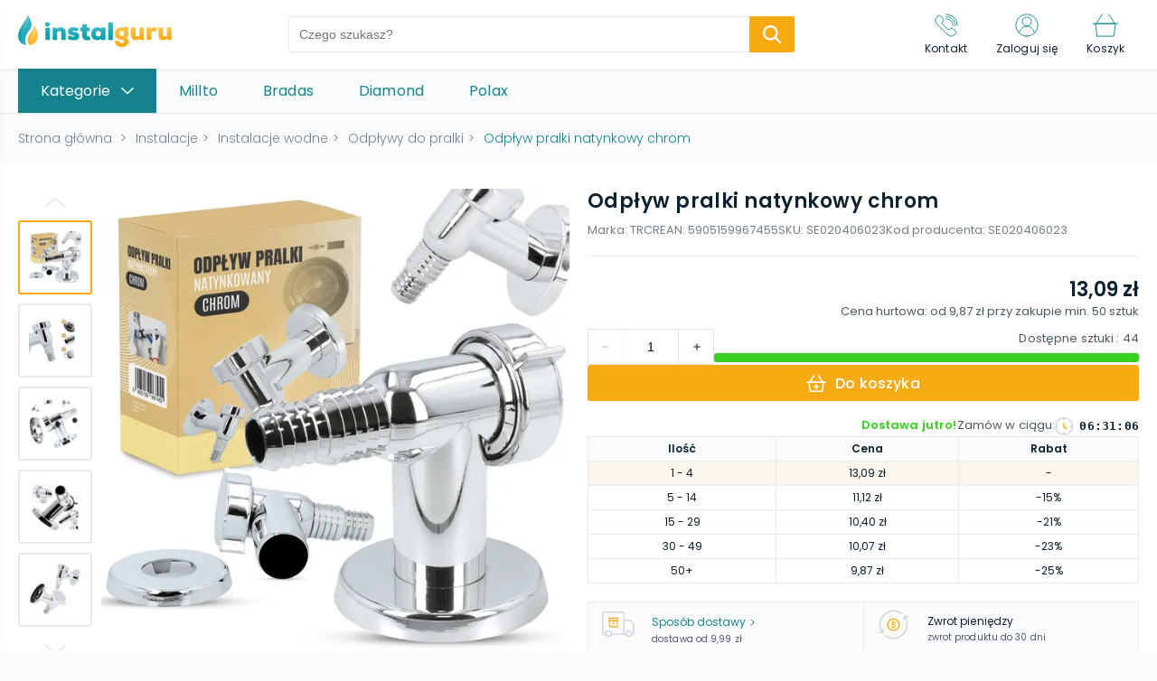

--- FILE ---
content_type: text/html; charset=utf-8
request_url: https://instalguru.pl/sklep/p/1560-odplyw-pralki-natynkowy-chrom
body_size: 58267
content:
<!DOCTYPE html><html lang="pl"><head><link rel="icon" href="/favicons/instalguru.ico"/><meta charSet="utf-8"/><meta name="viewport" content="width=device-width, initial-scale=1, maximum-scale=1, user-scalable=0"/><title>Odpływ pralki natynkowy chrom | Kup Online!</title><meta name="description" content="Odpływ pralki natynkowy chrom - sprawdzony produkt marki TRCR ✓ Zobacz wybór ekspertów w kategorii Odpływy do pralki i Kup Online!"/><meta name="robots" content="index, fallow"/><link rel="canonical" href="https://instalguru.pl/sklep/p/1560-odplyw-pralki-natynkowy-chrom"/><link rel="preload" as="image" href="/images/logotype_instalguru.svg"/><link rel="preload" as="image" href="https://cdn.tradesk.pl/x1x8we4jv4d5j3iccw66r36wgfda" type="image/webp"/><script type="application/ld+json">
  {
    "@type": "Product",
    "@context": "http://schema.org/",
    "name": "Odpływ pralki natynkowy chrom",
    "sku": "SE020406023",
    "description": " Trwały syfon do pralki lub zmywarki Wysokiej jakości syfon do pralki został wykonany z tworzywa sztucznego - PVC. Materiał ten jest odporny na szkodliwe działanie wody i wysokich temperatur, dzięki czemu element posłuży na długi czas. Element dostępny jest w dwóch wersjach kolorystycznych - biel oraz chrom. To sprawia, że produkt idealnie pasuje do każdego urządzenia oraz do pozostałych części wyposażenia w danym pomieszczeniu.",
    "image":  [{
        "@type": "ImageObject",
        "contentUrl": "https://cdn.tradesk.pl/x1x8we4jv4d5j3iccw66r36wgfda",
        "caption":"Odpływ pralki natynkowy chrom"
      },{
        "@type": "ImageObject",
        "contentUrl": "https://cdn.tradesk.pl/ynudsceuo1vz6kck4vsur0vkxk96",
        "caption":"Odpływ pralki natynkowy chrom"
      },{
        "@type": "ImageObject",
        "contentUrl": "https://cdn.tradesk.pl/xga97osoy0nk0tq6q01dgf2zaffb",
        "caption":"Odpływ pralki natynkowy chrom"
      },{
        "@type": "ImageObject",
        "contentUrl": "https://cdn.tradesk.pl/ygbklx7ysh2dhixve67hcay4b225",
        "caption":"Odpływ pralki natynkowy chrom"
      },{
        "@type": "ImageObject",
        "contentUrl": "https://cdn.tradesk.pl/57wrqd7wt5o0gboonytpd25x4dyj",
        "caption":"Odpływ pralki natynkowy chrom"
      },{
        "@type": "ImageObject",
        "contentUrl": "https://cdn.tradesk.pl/b1i9f0v14mf63zlbxrc1ixbzep36",
        "caption":"Odpływ pralki natynkowy chrom"
      }],
    "brand": {
      "@type": "Brand",
      "logo": {
        "@type": "ImageObject",
        "contentUrl": ""
      },
      "name": "TRCR"
    },
    "offers": {
      "@type": "AggregateOffer",
      "lowPrice": "9.87",
      "highPrice": "13.09",
      "priceCurrency": "PLN",
      "availability": "http://schema.org/InStock",
      "itemCondition": "http://schema.org/NewCondition",
      "offerCount": 5,
     "offers": [{
      "@type": "Offer",
      "price": "9.87",
      "priceCurrency": "PLN",
      "eligibleQuantity": {
        "@type": "QuantitativeValue",
        "minValue": 50
      },
      "availability": "http://schema.org/InStock",
      "url": "https://instalguru.pl/sklep/p/1560-odplyw-pralki-natynkowy-chrom"
    },{
      "@type": "Offer",
      "price": "10.07",
      "priceCurrency": "PLN",
      "eligibleQuantity": {
        "@type": "QuantitativeValue",
        "minValue": 30,
        "maxValue": 49
      },
      "availability": "http://schema.org/InStock",
      "url": "https://instalguru.pl/sklep/p/1560-odplyw-pralki-natynkowy-chrom"
    },{
      "@type": "Offer",
      "price": "10.4",
      "priceCurrency": "PLN",
      "eligibleQuantity": {
        "@type": "QuantitativeValue",
        "minValue": 15,
        "maxValue": 29
      },
      "availability": "http://schema.org/InStock",
      "url": "https://instalguru.pl/sklep/p/1560-odplyw-pralki-natynkowy-chrom"
    },{
      "@type": "Offer",
      "price": "11.12",
      "priceCurrency": "PLN",
      "eligibleQuantity": {
        "@type": "QuantitativeValue",
        "minValue": 5,
        "maxValue": 14
      },
      "availability": "http://schema.org/InStock",
      "url": "https://instalguru.pl/sklep/p/1560-odplyw-pralki-natynkowy-chrom"
    },{
      "@type": "Offer",
      "price": "13.09",
      "priceCurrency": "PLN",
      "eligibleQuantity": {
        "@type": "QuantitativeValue",
        "minValue": 1,
        "maxValue": 4
      },
      "availability": "http://schema.org/InStock",
      "url": "https://instalguru.pl/sklep/p/1560-odplyw-pralki-natynkowy-chrom"
    }
  ]
    }
  }
            </script><link rel="preload" as="image" href="https://cdn.tradesk.pl/pps8jj1t6iobagbfs53bnwn66qew" type="image/webp" fetchPriority="high"/><link rel="preload" as="image" href="https://cdn.tradesk.pl/kpaffbubvcmkeg8nnf258naetl1g" type="image/webp"/><meta name="next-head-count" content="11"/><link rel="preload" href="/_next/static/css/8929e7a522244490c77b.css" as="style"/><link rel="stylesheet" href="/_next/static/css/8929e7a522244490c77b.css" data-n-g=""/><noscript data-n-css=""></noscript><script defer="" nomodule="" src="/_next/static/chunks/polyfills-b69b38e0e606287ba003.js"></script><script defer="" src="/_next/static/chunks/commons-6190a4ef26afc852c073.js"></script><script defer="" src="/_next/static/chunks/8287.9902a6b2b6265998393d.js"></script><script defer="" src="/_next/static/chunks/8216.559b24554707165cf68d.js"></script><script defer="" src="/_next/static/chunks/8690.bcfd562e53d495588bc7.js"></script><script defer="" src="/_next/static/chunks/4207.2aa6aae3fec8ee39e189.js"></script><script defer="" src="/_next/static/chunks/2349.ce805c18229af50fe452.js"></script><script defer="" src="/_next/static/chunks/3762.8c09422e3acbed3387e4.js"></script><script defer="" src="/_next/static/chunks/4699.132f41f7d01a501f37c5.js"></script><script defer="" src="/_next/static/chunks/5492.61459cc6fea4325c3a4b.js"></script><script defer="" src="/_next/static/chunks/6841.860a9a20d0a8adf5a6fa.js"></script><script defer="" src="/_next/static/chunks/4798.94ec10cbac78efbaccb6.js"></script><script defer="" src="/_next/static/chunks/5967-954b17bd464edaf86b3f.js"></script><script defer="" src="/_next/static/chunks/453.bb754f964354b5efbff1.js"></script><script defer="" src="/_next/static/chunks/9245.345ee62e8a82a1755955.js"></script><script defer="" src="/_next/static/chunks/9056.405d127664d6f4411e7a.js"></script><script defer="" src="/_next/static/chunks/5323.159884e8a126c01cad6b.js"></script><script defer="" src="/_next/static/chunks/7170.5918fe03fa31ebdc1119.js"></script><script defer="" src="/_next/static/chunks/3390.ab08dbf1b19d3e877555.js"></script><script defer="" src="/_next/static/chunks/3160.8d2bcf79cdcf3d00aeae.js"></script><script defer="" src="/_next/static/chunks/1035.9f1b52e1c5b55066b4e2.js"></script><script defer="" src="/_next/static/chunks/2562.382cfed80e38fcec84a0.js"></script><script src="/_next/static/chunks/webpack-d629b3d853b1d577e181.js" defer=""></script><script src="/_next/static/chunks/framework-e12e56e0b8a76d261551.js" defer=""></script><script src="/_next/static/chunks/main-6380fb3aef24749dec9d.js" defer=""></script><script src="/_next/static/chunks/pages/_app-e7b48ca90042cceffe01.js" defer=""></script><script src="/_next/static/chunks/pages/%5Bshop%5D/p/%5Bpath%5D-9776152f3bf70f420ddd.js" defer=""></script><script src="/_next/static/4l-EzELRjH5wmQ_h9NuU9/_buildManifest.js" defer=""></script><script src="/_next/static/4l-EzELRjH5wmQ_h9NuU9/_ssgManifest.js" defer=""></script><style id="__jsx-4031876006">#nprogress{pointer-events:none;}#nprogress .bar{background:#F7AA12;position:fixed;z-index:9999;top:0;left:0;width:100%;height:3px;}#nprogress .peg{display:block;position:absolute;right:0px;width:100px;height:100%;box-shadow:0 0 10px #F7AA12,0 0 5px #F7AA12;opacity:1;-webkit-transform:rotate(3deg) translate(0px,-4px);-ms-transform:rotate(3deg) translate(0px,-4px);-webkit-transform:rotate(3deg) translate(0px,-4px);-ms-transform:rotate(3deg) translate(0px,-4px);transform:rotate(3deg) translate(0px,-4px);}#nprogress .spinner{display:block;position:fixed;z-index:1031;top:15px;right:15px;}#nprogress .spinner-icon{width:18px;height:18px;box-sizing:border-box;border:solid 2px transparent;border-top-color:#F7AA12;border-left-color:#F7AA12;border-radius:50%;-webkit-animation:nprogresss-spinner 400ms linear infinite;-webkit-animation:nprogress-spinner 400ms linear infinite;animation:nprogress-spinner 400ms linear infinite;}.nprogress-custom-parent{overflow:hidden;position:relative;}.nprogress-custom-parent #nprogress .spinner,.nprogress-custom-parent #nprogress .bar{position:absolute;}@-webkit-keyframes nprogress-spinner{0%{-webkit-transform:rotate(0deg);}100%{-webkit-transform:rotate(360deg);}}@-webkit-keyframes nprogress-spinner{0%{-webkit-transform:rotate(0deg);-ms-transform:rotate(0deg);transform:rotate(0deg);}100%{-webkit-transform:rotate(360deg);-ms-transform:rotate(360deg);transform:rotate(360deg);}}@keyframes nprogress-spinner{0%{-webkit-transform:rotate(0deg);-ms-transform:rotate(0deg);transform:rotate(0deg);}100%{-webkit-transform:rotate(360deg);-ms-transform:rotate(360deg);transform:rotate(360deg);}}</style><style data-styled="" data-styled-version="6.1.14">.jpoBgW{margin-bottom:40px;}/*!sc*/
.jpoBgW .product-slider-section{padding:0 0 10px;margin-bottom:20px;background:#ffffff;box-shadow:2px 2px 5px rgba(15,29,53,0.05);}/*!sc*/
.jpoBgW .product-slider-section .wrapper{max-width:1640px;margin:0 auto;padding:0 20px;}/*!sc*/
.jpoBgW .product-slider-section .header-wrapper{display:flex;align-items:center;padding-top:30px;margin-bottom:20px;}/*!sc*/
.jpoBgW .product-slider-section .header-wrapper .icon{flex-basis:60px;max-width:60px;min-width:50px;padding-right:20px;}/*!sc*/
.jpoBgW .product-slider-section .header-wrapper .icon svg{max-width:100%;}/*!sc*/
.jpoBgW .product-slider-section .header-wrapper .title{font-weight:600;font-size:22px;line-height:33px;letter-spacing:0.2px;color:#0c212d;}/*!sc*/
.jpoBgW .product-slider-section .header-wrapper::after{content:"";height:1px;background:#e5ebee;flex:1;margin-left:20px;}/*!sc*/
.jpoBgW .product-slider-section .banner{display:block;height:100px;opacity:0.9;border-radius:3px;margin-bottom:10px;background-color:#fff;position:relative;}/*!sc*/
.jpoBgW .product-slider-section .banner img{max-width:100%;position:absolute;top:0;bottom:0;left:0;right:0;height:100%;width:auto;object-fit:cover;object-position:left;}/*!sc*/
.jpoBgW .product-slider-section .banner-subtitle{display:flex;align-items:center;}/*!sc*/
.jpoBgW .product-slider-section .banner-subtitle svg{margin-right:10px;max-width:26px;}/*!sc*/
.jpoBgW .product-slider-section .products{position:relative;}/*!sc*/
.jpoBgW .product-slider-section .products .product-item{display:inline-flex;flex-direction:column;padding:10px;min-width:230px;width:228px;margin:0 10px;background-color:#fff;transition:0.2s;-webkit-tap-highlight-color:transparent;}/*!sc*/
.jpoBgW .product-slider-section .products .product-item:first-child{margin-left:0;}/*!sc*/
.jpoBgW .product-slider-section .products .product-item:last-child{margin-right:0;}/*!sc*/
.jpoBgW .product-slider-section .products .product-item__image{overflow:hidden;width:100%;height:208px;background-color:#fff;}/*!sc*/
.jpoBgW .product-slider-section .products .product-item__image img{max-width:100%;max-height:100%;}/*!sc*/
.jpoBgW .product-slider-section .products .product-item__content{padding:10px 10px 0;position:relative;}/*!sc*/
.jpoBgW .product-slider-section .products .product-item__content .product-discount{display:flex;align-items:center;min-height:28px;}/*!sc*/
.jpoBgW .product-slider-section .products .product-item__content .product-discount__label{display:inline-block;padding:4px 8px;border-radius:2px;background-color:#e42920;font-size:0;line-height:0;margin-right:6px;}/*!sc*/
.jpoBgW .product-slider-section .products .product-item__content .product-discount__label span{font-weight:600;font-size:12px;line-height:18px;color:#fff;}/*!sc*/
.jpoBgW .product-slider-section .products .product-item__content .product-discount__group .normal{font-size:12px;line-height:14px;color:#495962;text-decoration:line-through;}/*!sc*/
.jpoBgW .product-slider-section .products .product-item__content .product-discount__group .lowest{font-size:12px;line-height:14px;color:#495962;}/*!sc*/
.jpoBgW .product-slider-section .products .product-item__content .product-title{font-size:14px;line-height:22px;height:44px;max-height:44px;overflow:hidden;}/*!sc*/
.jpoBgW .product-slider-section .products .product-item__content .product-sell{display:flex;align-items:baseline;justify-content:space-between;}/*!sc*/
.jpoBgW .product-slider-section .products .product-item__content .product-sell span{font-size:22px;line-height:33px;font-weight:600;color:#0c212d;}/*!sc*/
.jpoBgW .product-slider-section .products .product-item__content .product-sell.discount span{color:#e42920;}/*!sc*/
.jpoBgW .product-slider-section .products .product-item__content .product-sell .lowest{font-size:12px;line-height:33px;font-weight:400;}/*!sc*/
.jpoBgW .product-slider-section .products .product-item__cart{display:flex;justify-content:center;align-items:center;margin-top:10px;gap:10px;width:100%;padding:8px 12px;background-color:#fff;outline:none;cursor:pointer;border-radius:4px;border:1px solid var(--cta);transition:0.2s;}/*!sc*/
.jpoBgW .product-slider-section .products .product-item__cart[disabled]{opacity:0.3;pointer-events:none;}/*!sc*/
.jpoBgW .product-slider-section .products .product-item__cart svg [stroke]{transition:0.2s;stroke:var(--cta);}/*!sc*/
.jpoBgW .product-slider-section .products .product-item__cart span{transition:0.2s;font-size:14px;font-weight:500;color:var(--cta);}/*!sc*/
.jpoBgW .product-slider-section .products .product-item__cart:hover{background-color:var(--cta);}/*!sc*/
.jpoBgW .product-slider-section .products .product-item__cart:hover svg [stroke]{stroke:#fff;}/*!sc*/
.jpoBgW .product-slider-section .products .product-item__cart:hover span{color:#fff;}/*!sc*/
.jpoBgW .product-slider-section .products .product-item__cart:active{transform:scale(0.95);}/*!sc*/
.jpoBgW .product-slider-section .products .product-item:hover{box-shadow:0px 2px 10px rgba(15,29,53,0.15);}/*!sc*/
@media screen and (max-width:1360px){.jpoBgW .product-slider-section .banner{height:80px;}}/*!sc*/
@media screen and (max-width:1000px){.jpoBgW .product-slider-section .banner{width:calc(100% + 40px);margin-left:-20px;}}/*!sc*/
@media screen and (max-width:768px){.jpoBgW .product-slider-section{margin-bottom:25px;}.jpoBgW .product-slider-section .wrapper{padding:0 15px;}.jpoBgW .product-slider-section .header-wrapper .title.is_promotion_section{font-size:18px;line-height:28px;max-width:180px;}.jpoBgW .product-slider-section .banner{width:calc(100% + 30px);margin-left:-15px;}}/*!sc*/
data-styled.g1[id="styles__StyledProductSlider-sc-1b0qow4-0"]{content:"jpoBgW,"}/*!sc*/
.bcBJMl{margin:20px 0;background:#ffffff;box-shadow:2px 2px 5px rgba(15,29,53,0.05);border-radius:3px;}/*!sc*/
.bcBJMl .boxes-wrapper{display:flex;gap:40px;}/*!sc*/
.bcBJMl .boxes-wrapper .pack-box{flex-basis:515px;max-width:515px;padding:20px;background-color:#e5ebee;}/*!sc*/
.bcBJMl .boxes-wrapper .pack-box__group{display:flex;justify-content:space-between;align-items:center;gap:10px;margin:30px 0 19px;}/*!sc*/
.bcBJMl .boxes-wrapper .pack-box .separator{font-size:0;line-height:0;}/*!sc*/
.bcBJMl .boxes-wrapper .pack-box .separator svg{width:30px;}/*!sc*/
.bcBJMl .boxes-wrapper .pack-box .separator svg path{fill:var(--cta);}/*!sc*/
.bcBJMl .boxes-wrapper .pack-box .pack-box__add-to-cart{display:flex;justify-content:center;align-items:center;gap:10px;width:100%;padding:8px 12px;background-color:#fff;outline:none;cursor:pointer;border-radius:4px;border:1px solid var(--cta);transition:0.2s;}/*!sc*/
.bcBJMl .boxes-wrapper .pack-box .pack-box__add-to-cart[disabled]{opacity:0.3;pointer-events:none;}/*!sc*/
.bcBJMl .boxes-wrapper .pack-box .pack-box__add-to-cart svg [stroke]{transition:0.2s;stroke:var(--cta);}/*!sc*/
.bcBJMl .boxes-wrapper .pack-box .pack-box__add-to-cart span{transition:0.2s;font-size:14px;font-weight:500;color:var(--cta);}/*!sc*/
.bcBJMl .boxes-wrapper .pack-box .pack-box__add-to-cart:hover{background-color:var(--cta);}/*!sc*/
.bcBJMl .boxes-wrapper .pack-box .pack-box__add-to-cart:hover svg [stroke]{stroke:#fff;}/*!sc*/
.bcBJMl .boxes-wrapper .pack-box .pack-box__add-to-cart:hover span{color:#fff;}/*!sc*/
.bcBJMl .boxes-wrapper .pack-box .pack-box__add-to-cart:active{transform:scale(0.95);}/*!sc*/
.bcBJMl .boxes-wrapper .pack-box .pack-item{flex:1;max-width:212px;display:inline-flex;flex-direction:column;align-items:center;padding:10px;background-color:#fff;transition:0.2s;-webkit-tap-highlight-color:transparent;}/*!sc*/
.bcBJMl .boxes-wrapper .pack-box .pack-item__image{overflow:hidden;width:100%;height:208px;background-color:#fff;}/*!sc*/
.bcBJMl .boxes-wrapper .pack-box .pack-item__image img{max-width:100%;max-height:100%;}/*!sc*/
.bcBJMl .boxes-wrapper .pack-box .pack-item__content{padding:10px 10px 0;}/*!sc*/
.bcBJMl .boxes-wrapper .pack-box .pack-item__content .pack-title{font-size:14px;line-height:22px;height:44px;max-height:44px;overflow:hidden;}/*!sc*/
.bcBJMl .boxes-wrapper .pack-box .pack-item__content .pack-sell{font-size:22px;line-height:33px;font-weight:600;color:#0c212d;}/*!sc*/
.bcBJMl .boxes-wrapper .pack-box .pack-item__content .pack-sell.discount{color:#e42920;}/*!sc*/
.bcBJMl .boxes-wrapper .pack-box .pack-item.pack-item--link:hover{box-shadow:0px 2px 10px rgba(15,29,53,0.15);}/*!sc*/
.bcBJMl .boxes-wrapper .slider-box{padding:20px 0 10px;max-width:calc(100% - 555px);}/*!sc*/
.bcBJMl .boxes-wrapper .slider-box>section{margin-bottom:0;}/*!sc*/
.bcBJMl .box-header{margin-bottom:20px;display:flex;align-items:center;}/*!sc*/
.bcBJMl .box-header .line{flex:1;height:1px;margin-left:10px;background-color:#e5ebee;}/*!sc*/
.bcBJMl .box-header h2{font-weight:600;font-size:22px;line-height:33px;letter-spacing:0.2px;color:#0c212d;}/*!sc*/
.bcBJMl .product-slider-section{padding:0;margin:0;box-shadow:none;}/*!sc*/
.bcBJMl .product-slider-section .wrapper{padding:0;}/*!sc*/
.bcBJMl .product-slider-section .wrapper .header-wrapper::after{display:none;}/*!sc*/
@media screen and (max-width:1060px){.bcBJMl .boxes-wrapper{flex-flow:wrap;gap:20px;}.bcBJMl .boxes-wrapper .pack-box{flex-basis:calc(100% + 40px);max-width:calc(100% + 40px);margin-left:-20px;margin-right:-20px;}.bcBJMl .boxes-wrapper .pack-box__group{margin:10px 0;}.bcBJMl .boxes-wrapper .pack-box__group,.bcBJMl .boxes-wrapper .pack-box__cart{max-width:600px;}.bcBJMl .boxes-wrapper .slider-box{max-width:100%;}}/*!sc*/
@media screen and (max-width:768px){.bcBJMl .boxes-wrapper .pack-box{flex-basis:calc(100% + 30px);max-width:calc(100% + 30px);margin-left:-15px;margin-right:-15px;}}/*!sc*/
@media screen and (max-width:600px){.bcBJMl .boxes-wrapper .pack-box{flex-basis:calc(100% + 20px);width:calc(100% + 20px);margin-left:-10px;margin-right:-10px;}}/*!sc*/
@media screen and (max-width:500px){.bcBJMl .boxes-wrapper .pack-box__group{flex-direction:column;gap:20px;}}/*!sc*/
data-styled.g3[id="styles__StyledRelatedProducts-sc-s1a3xb-0"]{content:"bcBJMl,"}/*!sc*/
.klxdwB{position:absolute;top:30px;bottom:30px;overflow:hidden;left:0;z-index:2;display:flex;flex-direction:column;overflow-y:scroll;-ms-overflow-style:none;scrollbar-width:none;}/*!sc*/
.klxdwB::-webkit-scrollbar{display:none;}/*!sc*/
.klxdwB .thumb-item{display:flex;align-items:center;justify-content:center;min-width:82px;min-height:82px;border-radius:3px;margin:5px 0;cursor:pointer;transition:0.2s;font-size:0;line-height:0;border:2px solid #e5ebee;background-color:#fff;}/*!sc*/
.klxdwB .thumb-item img{max-width:100%;max-height:100%;object-fit:cover;-webkit-user-select:none;-khtml-user-select:none;-moz-user-select:none;-o-user-select:none;user-select:none;}/*!sc*/
.klxdwB .thumb-item.active{border-color:var(--cta);}/*!sc*/
.klxdwB .thumb-item.with-icon{position:relative;}/*!sc*/
.klxdwB .thumb-item.with-icon .icon{position:absolute;top:50%;left:50%;transform:translate(-50%,-50%);max-width:50px;}/*!sc*/
.klxdwB .thumb-item.with-icon .icon svg{width:100%;}/*!sc*/
@media screen and (max-width:1060px){.klxdwB{display:none;}}/*!sc*/
data-styled.g4[id="styles__StyledThumbs-sc-7esqyw-0"]{content:"klxdwB,"}/*!sc*/
.fHBgkt{flex-basis:calc(50% - 10px);max-width:calc(50% - 10px);display:flex;align-items:flex-start;position:sticky;top:80px;}/*!sc*/
.fHBgkt .fade-in{opacity:0;animation:fadeIn 0.5s ease-in 1 forwards;}/*!sc*/
.fHBgkt .panel-main{flex:1;padding-left:92px;text-align:center;}/*!sc*/
.fHBgkt .panel-main img{max-width:100%;height:auto;}/*!sc*/
@media screen and (max-width:420px){.fHBgkt .panel-main img{max-width:300px;height:auto;}}/*!sc*/
.fHBgkt .panel-main .gallery_360{min-height:200px;position:relative;}/*!sc*/
.fHBgkt .panel-main .gallery_360 img{width:100%;height:auto;cursor:default;}/*!sc*/
.fHBgkt .panel-main .gallery_360 img.hide{display:none!important;}/*!sc*/
.fHBgkt .panel-main .gallery_360 img.show{display:block!important;}/*!sc*/
.fHBgkt .panel-main .gallery_360 .icon{position:absolute;bottom:20px;right:30px;max-width:82px;}/*!sc*/
.fHBgkt .panel-main .gallery_360 .icon svg{width:100%;}/*!sc*/
.fHBgkt .btn-thumb{position:absolute;width:82px;height:30px;display:flex;align-items:center;justify-content:center;background-color:#fff;left:0;}/*!sc*/
.fHBgkt .btn-thumb.up{top:0;}/*!sc*/
.fHBgkt .btn-thumb.down{bottom:0;}/*!sc*/
.fHBgkt .btn-gallery{display:none;align-items:center;justify-content:center;position:absolute;width:38px;height:60px;z-index:3;top:50%;transform:translateY(-50%);border:1px solid #e5ebee;background-color:#fff;box-shadow:0px 1px 5px rgba(15,29,53,0.1);}/*!sc*/
.fHBgkt .btn-gallery[disabled]{background-color:var(--background);pointer-events:none;}/*!sc*/
.fHBgkt .btn-gallery.next{right:0;}/*!sc*/
.fHBgkt .btn-gallery.prev{left:0;}/*!sc*/
@keyframes fadeIn{to{opacity:1;}}/*!sc*/
@media screen and (max-width:1060px){.fHBgkt{flex-basis:100%;max-width:100%;position:relative;top:0;}.fHBgkt .panel-main{max-width:600px;margin:0 auto 30px;padding-left:0;}.fHBgkt .btn-gallery{display:flex;}.fHBgkt .btn-thumb{display:none;}}/*!sc*/
@media screen and (max-width:600px){.fHBgkt .btn-gallery.prev{left:-10px;}.fHBgkt .btn-gallery.next{right:-10px;}}/*!sc*/
data-styled.g5[id="styles__StyledGallery-sc-u4xjm1-0"]{content:"fHBgkt,"}/*!sc*/
:root{--primary:#14838D;--cta:#F7AA12;--background:#FAFBFC;--promo:#E42920;}/*!sc*/
*,::before,*::after{box-sizing:border-box;-webkit-font-smoothing:antialiased;-moz-osx-font-smoothing:grayscale;}/*!sc*/
html{-webkit-overflow-scrolling:touch;}/*!sc*/
body{background-color:#FAFBFC;margin:0;font-family:"Poppins",sans-serif;position:relative;}/*!sc*/
body.scroll-lock{overflow:hidden;}/*!sc*/
svg{box-sizing:content-box;}/*!sc*/
h1,h2,h3,h4,h5,p{color:#0c212d;letter-spacing:0.01em;}/*!sc*/
h1{font-size:22px;font-weight:600;line-height:33px;letter-spacing:0.02em;}/*!sc*/
h2{font-size:18px;font-weight:600;line-height:28px;letter-spacing:0.01em;}/*!sc*/
h3{font-size:16px;font-weight:600;line-height:25px;}/*!sc*/
h4{font-size:14px;font-weight:600;line-height:22px;}/*!sc*/
h5{font-size:16px;font-weight:400;line-height:25px;}/*!sc*/
h6{font-size:14px;font-weight:400;line-height:22px;letter-spacing:0.01em;}/*!sc*/
p{font-size:14px;line-height:23px;letter-spacing:0.01em;font-weight:400;}/*!sc*/
h1,h2,h3,h4,h5,h6,p{margin:0;}/*!sc*/
button{background-color:transparent;border:none;outline:none;cursor:pointer;-webkit-tap-highlight-color:transparent;}/*!sc*/
button{font-family:"Poppins",sans-serif;}/*!sc*/
a{text-decoration:none;color:#0c212d;display:inline-block;cursor:pointer;-webkit-tap-highlight-color:transparent;}/*!sc*/
ul,ol{padding:0;margin:0;}/*!sc*/
li{list-style:none;}/*!sc*/
.check-group input{display:none;}/*!sc*/
.check-group input:checked+label::after{opacity:1;}/*!sc*/
.check-group label{display:inline-block;font-size:12px;line-height:20px;letter-spacing:0.01em;color:#748087;cursor:pointer;padding-left:30px;position:relative;min-height:20px;}/*!sc*/
.check-group label::before{content:"";display:block;width:20px;height:20px;border:1px solid #e5ebee;border-radius:3px;position:absolute;left:0;top:0;}/*!sc*/
.check-group label::after{content:"";background-image:url([data-uri]);background-size:13px 12px;background-position:center;width:13px;height:12px;position:absolute;top:4px;left:4px;transition:0.2s;opacity:0;}/*!sc*/
.check-group label a{color:#14838D;}/*!sc*/
.check-group label a:hover{text-decoration:underline;}/*!sc*/
.check-group .error-group span{display:inline-block;padding-top:5px;font-size:10px;line-height:15px;}/*!sc*/
.check-group .error-group span.warning{color:#f7aa12;}/*!sc*/
.check-group .error-group span.error{color:#e42920;}/*!sc*/
.btn{padding:6px 48px;background-color:#F7AA12;color:white;font-weight:500;font-size:16px;line-height:25px;letter-spacing:0.01em;display:inline-block;transition:0.2s;box-sizing:border-box;border:1.5px solid #F7AA12;border-radius:3px;text-align:center;cursor:pointer;}/*!sc*/
.btn:hover{background-color:#F7AA12;border:1.5px solid #F7AA12;}/*!sc*/
.btn:active{border:1.5px solid #F7AA12;}/*!sc*/
.btn[disabled]{opacity:0.3;}/*!sc*/
.btn.btn-bordered{color:#F7AA12;background-color:white;border:1.5px solid #F7AA12;border-radius:3px;}/*!sc*/
.btn.btn-bordered:hover{background-color:#F7AA12;border:1.5px solid #F7AA12;color:white;}/*!sc*/
.btn.btn-bordered:hover:active{border:1.5px solid #F7AA12;background-color:#F7AA12;}/*!sc*/
.container__scroll{padding:10px;width:calc(100% + 10px);margin-left:-10px;display:flex;overflow-x:scroll;-ms-overflow-style:none;scrollbar-width:none;}/*!sc*/
.container__scroll::-webkit-scrollbar{display:none;}/*!sc*/
.container__scroll img{-webkit-user-select:none;-khtml-user-select:none;-moz-user-select:none;-o-user-select:none;user-select:none;}/*!sc*/
.scroll-arrow{position:absolute;z-index:3;display:flex;align-items:center;justify-content:center;width:38px;height:60px;top:50%;transform:translateY(-50%);}/*!sc*/
@media (max-width:768px){.scroll-arrow{width:31px;height:50px;}}/*!sc*/
.scroll-arrow button{padding:0;font-size:0;align-items:center;justify-content:center;width:38px;height:60px;background:rgba(255,255,255,0.85);border:1px solid #e5ebee;box-shadow:0px 1px 5px rgba(15,29,53,0.1);transition:0.2s;}/*!sc*/
@media (max-width:768px){.scroll-arrow button{width:31px;height:50px;}}/*!sc*/
.scroll-arrow button svg{max-width:13px;}/*!sc*/
.scroll-arrow button svg [stroke]{stroke:#14838D;}/*!sc*/
.scroll-arrow button:hover{background:rgba(255,255,255,1);}/*!sc*/
.scroll-arrow button:active{transform:scale(0.95);}/*!sc*/
.scroll-arrow.prev{left:15px;}/*!sc*/
@media (max-width:768px){.scroll-arrow.prev{left:-5px;}}/*!sc*/
.scroll-arrow.next{right:15px;}/*!sc*/
@media (max-width:768px){.scroll-arrow.next{right:-5px;}}/*!sc*/
.form-group .error{display:inline-block;padding-top:5px;font-size:10px;line-height:15px;color:#e42920;}/*!sc*/
data-styled.g11[id="sc-global-ijWOxw1"]{content:"sc-global-ijWOxw1,"}/*!sc*/
.gSmOsY main{padding:76px 0 40px;}/*!sc*/
.gSmOsY main .main-container{max-width:1640px;margin:0 auto;padding:0 20px;}/*!sc*/
@media screen and (max-width:1060px){.gSmOsY main{padding:60px 0 40px;}.gSmOsY main.no-search{padding:76px 0 40px;}}/*!sc*/
@media screen and (max-width:768px){.gSmOsY main{padding:110px 0 25px;}.gSmOsY main .main-container{padding:0 15px;}}/*!sc*/
@media screen and (max-width:600px){.gSmOsY main .main-container{padding:0 10px;}}/*!sc*/
.gSmOsY .main_menu_mobile{position:fixed;left:-300px;z-index:9999;top:0;bottom:0;width:290px;margin:0;background:#ffffff;transition:0.2s;box-shadow:0px 10px 20px rgba(15,29,53,0.1);}/*!sc*/
.gSmOsY .main_menu_mobile.open{left:0;transition:0.2s;}/*!sc*/
.gSmOsY .main_menu_mobile__overlay{position:fixed;top:0;bottom:0;left:0;right:0;background-color:rgba(12,33,45,0.3);z-index:2;}/*!sc*/
.gSmOsY .main_menu_mobile .menu__header{height:60px;padding:15px;display:flex;align-items:center;background:var(--background);padding-right:45px;position:relative;}/*!sc*/
.gSmOsY .main_menu_mobile .menu__header p{font-weight:600;font-size:16px;line-height:25px;color:#0c212d;overflow:hidden;white-space:nowrap;text-overflow:ellipsis;}/*!sc*/
.gSmOsY .main_menu_mobile .menu__header__back{font-size:0;padding:5px;margin-right:15px;}/*!sc*/
.gSmOsY .main_menu_mobile .menu__scroll{overflow-y:scroll;-ms-overflow-style:none;scrollbar-width:none;max-height:calc(100vh - 120px);}/*!sc*/
.gSmOsY .main_menu_mobile .menu__scroll::-webkit-scrollbar{display:none;}/*!sc*/
.gSmOsY .main_menu_mobile .menu__close{position:absolute;top:50%;transform:translateY(-50%);right:10px;padding:5px;font-size:0;transition:0.2s;}/*!sc*/
.gSmOsY .main_menu_mobile .menu__close:hover{opacity:0.8;}/*!sc*/
.gSmOsY .main_menu_mobile .menu__close:active{transform:translateY(-50%) scale(0.9);}/*!sc*/
.gSmOsY .main_menu_mobile .menu__title{margin:0 15px;padding:10px 0;border-bottom:1px solid #e5ebee;}/*!sc*/
.gSmOsY .main_menu_mobile .menu__title p{font-size:12px;line-height:18px;letter-spacing:0.01em;font-weight:400;color:#748087;}/*!sc*/
.gSmOsY .main_menu_mobile .menu__categories{margin:0 15px;}/*!sc*/
.gSmOsY .main_menu_mobile .menu__categories .item{border-bottom:1px solid #e5ebee;padding-right:40px;position:relative;}/*!sc*/
.gSmOsY .main_menu_mobile .menu__categories .item__link{display:flex;align-items:center;padding:10px 0;min-height:55px;}/*!sc*/
.gSmOsY .main_menu_mobile .menu__categories .item__link:hover{text-decoration:underline;}/*!sc*/
.gSmOsY .main_menu_mobile .menu__categories .item__icon{flex-basis:45px;max-width:45px;padding-right:10px;}/*!sc*/
.gSmOsY .main_menu_mobile .menu__categories .item__icon svg{max-width:100%;}/*!sc*/
.gSmOsY .main_menu_mobile .menu__categories .item__name{font-size:14px;line-height:22px;letter-spacing:0.01em;color:#0c212d;}/*!sc*/
.gSmOsY .main_menu_mobile .menu__categories .item .btn-subcategory{position:absolute;top:50%;transform:translateY(-50%);right:0;padding:0;width:24px;height:24px;transition:0.2s;}/*!sc*/
.gSmOsY .main_menu_mobile .menu__categories .item .btn-subcategory svg{max-width:100%;}/*!sc*/
.gSmOsY .main_menu_mobile .menu__categories .item .btn-subcategory:hover{opacity:0.8;}/*!sc*/
.gSmOsY .main_menu_mobile .menu__categories .item .btn-subcategory:active{transform:translateY(-50%) scale(0.95);}/*!sc*/
.gSmOsY .main_menu_mobile .menu__bottom{margin:10px 15px;}/*!sc*/
.gSmOsY .main_menu_mobile .menu__bottom li{padding:5px 0;}/*!sc*/
.gSmOsY .main_menu_mobile .menu__bottom li a{font-size:14px;line-height:22px;letter-spacing:0.01em;color:var(--primary);}/*!sc*/
.gSmOsY .main_menu_mobile .menu__bottom li a:hover{text-decoration:underline;}/*!sc*/
.gSmOsY .main_menu_mobile .menu__see-all{position:absolute;bottom:0;left:0;right:0;display:flex;align-items:center;justify-content:center;background:var(--background);height:60px;font-size:16px;line-height:24px;letter-spacing:0.01em;color:var(--primary);transition:0.2s;}/*!sc*/
.gSmOsY .main_menu_mobile .menu__see-all:hover{opacity:0.8;text-decoration:underline;}/*!sc*/
data-styled.g12[id="styles__StyledLayout-sc-wtd8a0-0"]{content:"gSmOsY,"}/*!sc*/
.bWDcfp{padding:6px 38px;background-color:var(--cta);color:white;font-weight:500;font-size:16px;line-height:25px;letter-spacing:0.01em;display:inline-block;transition:0.2s;box-sizing:border-box;border:1.5px solid var(--cta);border-radius:3px;}/*!sc*/
.bWDcfp svg{margin-right:10px;vertical-align:middle;}/*!sc*/
.bWDcfp:hover{opacity:0.8;}/*!sc*/
.bWDcfp:active{border:1.5px solid var(--cta);}/*!sc*/
.bWDcfp[disabled]{opacity:0.3;pointer-events:none;}/*!sc*/
data-styled.g14[id="styles__StyledButton-sc-yavkh7-0"]{content:"bWDcfp,"}/*!sc*/
.iaYapR{width:100%;text-align:right;}/*!sc*/
.iaYapR p{font-size:13px;line-height:22px;white-space:nowrap;color:#495962;}/*!sc*/
.iaYapR .items-progress{margin-left:auto;position:relative;margin-top:5px;height:10px;width:100%;border-radius:3px;overflow:hidden;background-color:#e5ebee;}/*!sc*/
.iaYapR .items-progress__fill{position:absolute;top:0;left:0;bottom:0;}/*!sc*/
.iaYapR .items-progress__fill.success{background-color:#37d01e;}/*!sc*/
.iaYapR .items-progress__fill.warning{background-color:#f7aa12;}/*!sc*/
.iaYapR .items-progress__fill.danger{background-color:#e42920;}/*!sc*/
@media screen and (max-width:700px){.iaYapR{text-align:left;flex:1;max-width:200px;}.iaYapR .items-progress{max-width:100%;}}/*!sc*/
data-styled.g21[id="styles__StyledItemsStatus-sc-ymj5hb-0"]{content:"iaYapR,"}/*!sc*/
.bbXHGR{text-align:right;}/*!sc*/
.bbXHGR .product-price-container{margin-bottom:11px;text-align:right;}/*!sc*/
.bbXHGR .product-price-container .retail-price{font-size:22px;line-height:33px;font-weight:600;color:#0c212d;}/*!sc*/
.bbXHGR .product-price-container .retail-price.is_discounted .price-value{color:#e42920;}/*!sc*/
.bbXHGR .product-price-container .product-sell-old{display:inline-block;margin-left:6px;font-size:14px;line-height:18px;font-weight:400;text-decoration-line:line-through;color:#495962;}/*!sc*/
.bbXHGR .product-price-container .wholesale-lowest-price,.bbXHGR .product-price-container .product-price-lowest{font-size:13px;line-height:16px;color:#495962;}/*!sc*/
.bbXHGR .counter-container{display:inline-flex;flex-direction:column;justify-self:flex-end;gap:20px;width:100%;}/*!sc*/
.bbXHGR .counter-container .loader{width:50px;height:50px;}/*!sc*/
.bbXHGR .counter-container .loader svg{max-width:100%;max-height:100%;}/*!sc*/
.bbXHGR .counter-container__row{display:flex;align-items:flex-start;justify-content:flex-end;gap:20px;}/*!sc*/
.bbXHGR .counter-container .loader{max-width:50px;}/*!sc*/
.bbXHGR .counter-container .loader svg{max-width:100%;}/*!sc*/
.bbXHGR .counter-container .counter{display:flex;align-items:center;justify-content:center;border-radius:3px;height:40px;min-width:140px;border:1px solid #dbe1e4;overflow:hidden;}/*!sc*/
.bbXHGR .counter-container .counter button{height:100%;font-size:15px;width:40px;min-width:40px;display:flex;align-items:center;justify-content:center;color:#527e97;background-color:white;}/*!sc*/
.bbXHGR .counter-container .counter button:nth-child(1){border-right:1px solid #dbe1e4;}/*!sc*/
.bbXHGR .counter-container .counter button:nth-child(3){border-left:1px solid #dbe1e4;}/*!sc*/
.bbXHGR .counter-container .counter button[disabled]{opacity:0.3;}/*!sc*/
.bbXHGR .counter-container .counter input{border:none;width:60px;height:38px;text-align:center;font-size:14px;line-height:22px;outline:none;}/*!sc*/
.bbXHGR .counter-container .show-tablet{display:none;}/*!sc*/
@media screen and (min-width:1060px) and (max-width:1360px){.bbXHGR .counter-container .btn-cart{padding:6px 15px;}.bbXHGR .counter-container .btn-cart .show-tablet{display:inline-block;}.bbXHGR .counter-container .btn-cart .show-desktop{display:none;}}/*!sc*/
@media screen and (max-width:700px){.bbXHGR .product-price-container{text-align:left;}.bbXHGR .counter-container{width:100%;justify-content:space-between;}.bbXHGR .counter-container__row{width:100%;justify-content:space-between;}}/*!sc*/
@media screen and (max-width:500px){.bbXHGR .btn-cart{padding:6px 15px;width:100%;}}/*!sc*/
data-styled.g22[id="styles__StyledAddToCart-sc-hhshw1-0"]{content:"bbXHGR,"}/*!sc*/
.kZfYcg{margin-top:15px;display:flex;align-items:center;justify-content:flex-end;gap:10px;}/*!sc*/
.kZfYcg .text-group{display:flex;align-items:center;flex-flow:wrap;gap:0 10px;}/*!sc*/
.kZfYcg p{font-size:13px;line-height:18px;color:#495962;}/*!sc*/
.kZfYcg p.highlighted{font-weight:600;color:#37d01e;}/*!sc*/
.kZfYcg .time-holder{margin-top:2px;display:flex;align-items:center;justify-content:flex-end;}/*!sc*/
.kZfYcg .time-holder svg{max-width:20px;margin-right:7px;}/*!sc*/
.kZfYcg .time-holder svg .clock_svg__colored{stroke:var(--cta);}/*!sc*/
.kZfYcg .time-holder span{font-size:13px;line-height:22px;font-weight:600;letter-spacing:0.2px;color:#0c212d;}/*!sc*/
@media screen and (max-width:700px){.kZfYcg{justify-content:center;}}/*!sc*/
data-styled.g23[id="styles__StyledDeliveryTime-sc-tgu2xb-0"]{content:"kZfYcg,"}/*!sc*/
.hLVyHI{border-spacing:0;margin-left:auto;border:1px solid #e5ebee;border-collapse:collapse;border-radius:3px;width:100%;}/*!sc*/
.hLVyHI th{background-color:var(--background);font-size:12px;line-height:16px;border:1px solid #e5ebee;color:#0c212d;padding:5px 10px;font-weight:600;text-align:center;}/*!sc*/
.hLVyHI td{font-size:12px;line-height:16px;border:1px solid #e5ebee;color:#0c212d;padding:5px 10px;text-align:center;}/*!sc*/
.hLVyHI tr.active td{background-color:rgba(235,210,161,0.2);}/*!sc*/
data-styled.g24[id="styles__StyledPriceTable-sc-g3qu6y-0"]{content:"hLVyHI,"}/*!sc*/
.gNOuXT{display:flex;justify-content:space-between;align-items:flex-end;padding-top:20px;gap:20px;}/*!sc*/
.gNOuXT .box-left{flex:1;}/*!sc*/
.gNOuXT .box-right{flex:1;}/*!sc*/
@media screen and (min-width:1060px) and (max-width:1280px){.gNOuXT{flex-flow:wrap-reverse;}.gNOuXT .box-left{flex-basis:100%;}.gNOuXT .box-right{flex-basis:100%;}}/*!sc*/
@media screen and (max-width:700px){.gNOuXT{flex-flow:wrap-reverse;}.gNOuXT .box-left,.gNOuXT .box-right{flex-basis:100%;max-width:100%;}}/*!sc*/
data-styled.g25[id="styles__StyledProductAction-sc-pjinbt-0"]{content:"gNOuXT,"}/*!sc*/
.kFMtEV{padding:20px 0;border-top:1px solid #e5ebee;}/*!sc*/
.kFMtEV .variants-list{display:flex;flex-flow:wrap;gap:10px;}/*!sc*/
.kFMtEV .variants-list__item{border:1px solid #dbe1e4;border-radius:5px;padding:5px;display:inline-flex;align-items:center;justify-content:center;font-size:0;line-height:0;overflow:hidden;transition:0.2s;}/*!sc*/
.kFMtEV .variants-list__item button{height:100%;}/*!sc*/
.kFMtEV .variants-list__item button span{transition:0.2s;}/*!sc*/
.kFMtEV .variants-list__item.selected{border-color:var(--primary);}/*!sc*/
.kFMtEV .variants-list__item.muted{border-color:rgba(219,225,228,0.4);}/*!sc*/
.kFMtEV .variants-list__item.more{width:90px;height:90px;color:var(--primary);}/*!sc*/
.kFMtEV .variants-list__item:hover{border-color:var(--cta);}/*!sc*/
.kFMtEV .variants-list__item:hover span{color:var(--cta);}/*!sc*/
@media screen and (max-width:700px){.kFMtEV{padding:15px 0;}}/*!sc*/
data-styled.g26[id="styles__StyledVariants-sc-1onx288-0"]{content:"kFMtEV,"}/*!sc*/
.jyBAWC{display:flex;padding-bottom:10px;border-bottom:1px solid #e5ebee;}/*!sc*/
.jyBAWC .product-desc{flex:1;padding-right:20px;}/*!sc*/
.jyBAWC .product-desc .product-name{font-weight:600;font-size:22px;line-height:28px;color:#0c212d;}/*!sc*/
.jyBAWC .product-desc .product-codes{display:flex;align-items:center;flex-flow:wrap;gap:7px 12px;padding:7px 0;}/*!sc*/
.jyBAWC .product-desc .product-codes__item{display:inline-block;font-size:13px;line-height:22px;color:#748087;}/*!sc*/
.jyBAWC .product-producer{flex-basis:200px;max-width:200px;height:40px;text-align:right;}/*!sc*/
.jyBAWC .product-producer img{max-height:100%;width:auto;}/*!sc*/
@media screen and (max-width:700px){.jyBAWC{flex-flow:wrap-reverse;}.jyBAWC .product-desc{flex-basis:100%;max-width:100%;}.jyBAWC .product-producer{margin-bottom:15px;}}/*!sc*/
data-styled.g27[id="styles__StyledProductHeader-sc-mofh8n-0"]{content:"jyBAWC,"}/*!sc*/
.hcNDkc{margin:20px 0;border-radius:3px;display:flex;background-color:var(--background);border:1px solid #e5ebee;}/*!sc*/
.hcNDkc .benefit{flex:1;display:flex;align-items:center;padding:7px 15px;}/*!sc*/
.hcNDkc .benefit:not(:first-child){border-left:1px solid #e5ebee;}/*!sc*/
.hcNDkc .benefit .icon{flex-basis:55px;max-width:55px;padding-right:15px;}/*!sc*/
.hcNDkc .benefit .icon svg{max-width:100%;}/*!sc*/
.hcNDkc .benefit .icon svg .send_svg__colored,.hcNDkc .benefit .icon svg .cash_svg__colored,.hcNDkc .benefit .icon svg .delivery_svg__colored{fill:var(--cta);}/*!sc*/
.hcNDkc .benefit .text{flex-basis:calc(100% - 55px);max-width:calc(100% - 55px);text-align:left;}/*!sc*/
.hcNDkc .benefit .text .name{font-size:12px;line-height:20px;color:#0c212d;}/*!sc*/
.hcNDkc .benefit .text .details{font-size:10px;line-height:15px;color:#495962;}/*!sc*/
.hcNDkc .benefit .text .benefit-link{font-size:12px;line-height:20px;padding:0;color:var(--primary);}/*!sc*/
.hcNDkc .benefit .text .benefit-link svg{margin-left:5px;}/*!sc*/
.hcNDkc .benefit .text .benefit-link svg [stroke]{stroke:var(--primary);}/*!sc*/
.hcNDkc .benefit .text .benefit-link:hover{text-decoration:underline;}/*!sc*/
@media screen and (min-width:1060px) and (max-width:1360px){.hcNDkc .benefit:last-child{display:none;}}/*!sc*/
@media screen and (max-width:700px){.hcNDkc{margin:23px 0;flex-direction:column;}.hcNDkc .benefit{flex:1;display:flex;align-items:center;padding:8px 15px;}.hcNDkc .benefit:last-child{display:none;}.hcNDkc .benefit:not(:first-child){border-top:1px solid #e5ebee;border-left:0;}}/*!sc*/
data-styled.g28[id="styles__StyledBenefits-sc-1qhpz7l-0"]{content:"hcNDkc,"}/*!sc*/
.kRwIAO{padding:30px 0;border-top:1px solid #e5ebee;padding:23px 0;}/*!sc*/
.kRwIAO ul li{position:relative;padding-left:34px;font-size:14px;line-height:22px;color:#0c212d;}/*!sc*/
.kRwIAO ul li strong{font-weight:600;}/*!sc*/
.kRwIAO ul li:not(:last-child){margin-bottom:13px;}/*!sc*/
.kRwIAO ul li::before{content:"";display:block;width:22px;height:18px;background-image:url([data-uri]);background-size:22px 18px;position:absolute;left:0;top:2px;}/*!sc*/
data-styled.g29[id="styles__StyledProperties-sc-152ckhj-0"]{content:"kRwIAO,"}/*!sc*/
.biIsku{margin:20px 0;border-radius:3px;display:flex;align-items:center;gap:20px 25px;background-color:var(--background);padding:10px 16px;border:1px solid #e5ebee;}/*!sc*/
.biIsku .box-left{display:flex;white-space:nowrap;align-items:center;gap:15px;font-size:0;line-height:0;}/*!sc*/
.biIsku .box-left .icon svg{max-width:36px;}/*!sc*/
.biIsku .box-left .icon svg path{fill:var(--cta);}/*!sc*/
.biIsku .box-left .text h4{font-size:12px;line-height:20px;font-weight:600;color:var(--cta);}/*!sc*/
.biIsku .box-left .text p{font-size:10px;line-height:15px;}/*!sc*/
.biIsku .box-icon{min-width:18px;font-size:0;line-height:0;text-align:center;}/*!sc*/
.biIsku .box-icon svg path{stroke:var(--cta);}/*!sc*/
.biIsku .box-right p{font-size:10px;line-height:15px;}/*!sc*/
@media screen and (max-width:600px){.biIsku{flex-direction:column;text-align:center;gap:10px;white-space:normal;}.biIsku .box-left{flex-direction:column;gap:5px;}.biIsku .box-icon svg{transform:rotate(90deg);}}/*!sc*/
data-styled.g31[id="styles__StyledProductReturns-sc-u4jkhm-0"]{content:"biIsku,"}/*!sc*/
.eWZHea{flex-basis:calc(50% - 10px);max-width:calc(50% - 10px);}/*!sc*/
@media screen and (max-width:1060px){.eWZHea{flex-basis:100%;max-width:100%;}}/*!sc*/
data-styled.g32[id="styles__StyledProductInfo-sc-j65vah-0"]{content:"eWZHea,"}/*!sc*/
.irjxZD{padding:30px 0;margin-bottom:20px;background-color:#ffffff;box-shadow:2px 2px 5px rgba(15,29,53,0.05);}/*!sc*/
.irjxZD .product-info-container{display:flex;align-items:flex-start;justify-content:space-between;flex-flow:wrap;}/*!sc*/
@media screen and (max-width:700px){.irjxZD{padding-bottom:0;}}/*!sc*/
data-styled.g34[id="styles__StyledProductSection-sc-va0td8-0"]{content:"irjxZD,"}/*!sc*/
.jVNXAo{background:#ffffff;box-shadow:2px 2px 5px rgba(15,29,53,0.05);transition:0.2s;padding:6px 0;}/*!sc*/
.jVNXAo.stacked{position:fixed;z-index:10;left:0;right:0;}/*!sc*/
.jVNXAo.stacked .product-bar__cart{display:flex;}/*!sc*/
.jVNXAo .product-bar__wrapper{display:flex;align-items:center;justify-content:space-between;}/*!sc*/
.jVNXAo .product-bar__navigation{display:flex;align-items:center;}/*!sc*/
.jVNXAo .product-bar__navigation .go-up{display:flex;justify-content:center;align-items:center;height:36px;width:36px;border-radius:4px;border:1px solid #e5ebee;background-color:#fff;}/*!sc*/
.jVNXAo .product-bar__navigation ul{display:flex;align-items:center;margin:0 20px;}/*!sc*/
.jVNXAo .product-bar__navigation ul li{margin:0 10px;}/*!sc*/
.jVNXAo .product-bar__navigation ul li a{padding:0 10px;font-size:16px;line-height:25px;color:#495962;}/*!sc*/
.jVNXAo .product-bar__cart{display:none;align-items:center;}/*!sc*/
.jVNXAo .product-bar__cart .product-image{font-size:0;min-width:38px;border:1px solid #e5ebee;border-radius:3px;overflow:hidden;}/*!sc*/
.jVNXAo .product-bar__cart .product-image img{max-width:100%;}/*!sc*/
.jVNXAo .product-bar__cart .action-group,.jVNXAo .product-bar__cart .name-group{display:flex;align-items:center;}/*!sc*/
.jVNXAo .product-bar__cart .product-name{display:none;}/*!sc*/
.jVNXAo .product-bar__cart .product-sell{padding:0 20px;}/*!sc*/
.jVNXAo .product-bar__cart .product-sell span{font-weight:600;font-size:22px;line-height:33px;white-space:nowrap;color:#0c212d;}/*!sc*/
.jVNXAo .product-bar__cart .product-sell.is_discounted span{color:#e42920;}/*!sc*/
.jVNXAo .product-bar__cart .product-sell.is_discounted .old{display:inline-block;margin-left:6px;font-size:12px;line-height:16px;font-weight:400;text-decoration-line:line-through;color:#495962;}/*!sc*/
.jVNXAo .product-bar__cart .product-sell.is_discounted .lowest{display:inline-block;margin-left:6px;font-size:12px;line-height:16px;font-weight:400;color:#495962;}/*!sc*/
.jVNXAo .product-bar__cart .btn-cart{padding:4px 10px;min-width:250px;}/*!sc*/
@media screen and (max-width:1060px){.jVNXAo{z-index:10;left:0;right:0;padding:10px 0;}.jVNXAo.stacked{top:60px!important;}.jVNXAo .product-bar__navigation{display:none;}.jVNXAo .product-bar__cart{display:flex;width:100%;justify-content:space-between;}.jVNXAo .product-bar__cart .name-group{flex-basis:calc(100% - 160px);max-width:calc(100% - 160px);}.jVNXAo .product-bar__cart .name-group .product-name{display:inline-block;font-size:12px;line-height:15px;padding-left:10px;white-space:nowrap;text-overflow:ellipsis;max-width:100%;overflow:hidden;color:#0c212d;}.jVNXAo .product-bar__cart .action-group{flex-basis:160px;max-width:160px;justify-content:flex-end;}.jVNXAo .product-bar__cart .action-group .product-sell{padding:0 15px;display:flex;flex-direction:column;align-items:flex-end;}.jVNXAo .product-bar__cart .action-group .product-sell span{font-size:18px;line-height:20px;white-space:nowrap;}.jVNXAo .product-bar__cart .action-group .btn-cart{min-width:initial;padding:7px 6px;}.jVNXAo .product-bar__cart .action-group .btn-cart span{display:none;}.jVNXAo .product-bar__cart .action-group .btn-cart svg{margin:0;}}/*!sc*/
@media screen and (max-width:768px){.jVNXAo.stacked{top:110px!important;}}/*!sc*/
data-styled.g35[id="styles__StyledTopbar-sc-1kdllpq-0"]{content:"jVNXAo,"}/*!sc*/
.fmdTAJ{margin:20px 0;padding:30px 0;box-shadow:2px 2px 5px rgba(15,29,53,0.05);background-color:#fff;}/*!sc*/
.fmdTAJ .desc-container{max-width:1060px;margin:0 auto;}/*!sc*/
.fmdTAJ article{display:flex;margin:0 auto;padding:10px 0;justify-content:space-between;flex-flow:wrap;align-items:center;gap:20px;}/*!sc*/
.fmdTAJ article:nth-child(even){flex-direction:row-reverse;}/*!sc*/
.fmdTAJ article div:only-child{flex-basis:100%;max-width:100%;}/*!sc*/
.fmdTAJ article div{flex:1;font-size:16px;line-height:28px;color:#212222;}/*!sc*/
.fmdTAJ article div h2{font-size:22px;line-height:33px;font-weight:600;letter-spacing:0.2px;margin-bottom:7px;}/*!sc*/
.fmdTAJ article div p{font-size:16px;line-height:28px;color:#495962;}/*!sc*/
.fmdTAJ article div p:not(:last-child){margin-bottom:15px;}/*!sc*/
.fmdTAJ article div ul,.fmdTAJ article div ol{margin-left:8px;margin-bottom:15px;}/*!sc*/
.fmdTAJ article div p{font-size:16px;line-height:28px;color:#212222;}/*!sc*/
.fmdTAJ article div ul li{font-size:16px;line-height:24px;font-weight:300;padding-left:18px;position:relative;color:#000000;}/*!sc*/
.fmdTAJ article div ul li:not(:last-child){padding-bottom:5px;}/*!sc*/
.fmdTAJ article div ul li p{margin-bottom:0;}/*!sc*/
.fmdTAJ article div ul li::before{content:"";position:absolute;top:10px;left:0;box-sizing:border-box;width:6px;height:6px;border-radius:50%;background:#d3d6d6;}/*!sc*/
.fmdTAJ article div ol{counter-reset:li;}/*!sc*/
.fmdTAJ article div ol li{font-size:16.5px;line-height:24px;padding-left:25px;position:relative;counter-increment:li;}/*!sc*/
.fmdTAJ article div ol li:not(:last-child){padding-bottom:5px;}/*!sc*/
.fmdTAJ article div ol li p{margin-bottom:0;}/*!sc*/
.fmdTAJ article div ol li::before{content:counter(li) ".";position:absolute;top:0;left:0;font-size:16.5px;line-height:24px;color:#212222;}/*!sc*/
.fmdTAJ article picture{flex-basis:calc(50% - 10px);max-width:calc(50% - 10px);display:flex;justify-content:center;align-items:center;}/*!sc*/
.fmdTAJ article picture .lazyload-placeholder{width:100%;padding-top:100%;}/*!sc*/
.fmdTAJ article picture img{width:100%;}/*!sc*/
@media screen and (max-width:1060px){.fmdTAJ article{justify-content:center;}.fmdTAJ article div{flex-basis:100%;max-width:100%;}.fmdTAJ article picture{flex-basis:100%;max-width:600px;margin-bottom:20px;}.fmdTAJ article:last-child picture{flex-basis:100%;max-width:600px;margin-bottom:0;}}/*!sc*/
@media screen and (max-width:700px){.fmdTAJ{padding:20px 0;}}/*!sc*/
data-styled.g36[id="styles__StyledDescription-sc-1kxd8l7-0"]{content:"fmdTAJ,"}/*!sc*/
.crYROh{margin:20px 0;padding:55px 0;box-shadow:2px 2px 5px rgba(15,29,53,0.05);background-color:#fff;}/*!sc*/
.crYROh .spec-header{margin-bottom:27px;}/*!sc*/
.crYROh .spec-header__title{font-weight:600;font-size:22px;line-height:33px;color:#0c212d;}/*!sc*/
.crYROh .spec-container{max-width:860px;margin:0 auto;}/*!sc*/
.crYROh .spec-container table{width:100%;}/*!sc*/
.crYROh .spec-container table tr{display:flex;align-items:center;justify-content:space-between;background-color:var(--background);padding:6px 0;}/*!sc*/
.crYROh .spec-container table tr:nth-of-type(even){background-color:white;}/*!sc*/
.crYROh .spec-container table tr th{width:50%;padding:0 35px;font-size:14px;line-height:22px;font-weight:400;text-align:left;color:#495962;}/*!sc*/
.crYROh .spec-container table tr td{width:calc(50% - 10px);font-size:14px;line-height:22px;font-weight:600;color:#0c212d;}/*!sc*/
@media screen and (max-width:1360px){.crYROh{padding:45px 0;}}/*!sc*/
@media screen and (max-width:1060px){.crYROh{padding:40px 0;}.crYROh .spec-container table tr th{width:300px;}.crYROh .spec-container table tr td{width:calc(100% - 300px);}}/*!sc*/
@media screen and (max-width:700px){.crYROh{padding:20px 0;}.crYROh .spec-container table tr{flex-flow:wrap;padding:7px 13px;}.crYROh .spec-container table tr th{width:100%;padding:0;}.crYROh .spec-container table tr td{width:100%;}}/*!sc*/
data-styled.g37[id="styles__StyledSpecification-sc-1t10v7z-0"]{content:"crYROh,"}/*!sc*/
.dMwaMh{position:fixed;top:0;left:0;right:0;z-index:99;background-color:#fff;box-shadow:2px 2px 5px rgba(15,29,53,0.05);}/*!sc*/
.dMwaMh .wrapper{min-height:76px;display:flex;margin:0 auto;justify-content:space-between;align-items:center;max-width:1640px;padding:0 20px;background-color:#fff;position:relative;}/*!sc*/
.dMwaMh .logo{max-width:290px;}/*!sc*/
.dMwaMh .logo svg{max-width:100%;}/*!sc*/
.dMwaMh .btn-menu{display:flex;align-items:center;flex-direction:column;padding:10px 10px 10px 0;font-size:0;transition:0.2s;}/*!sc*/
.dMwaMh .btn-menu span{display:inline-block;font-size:10px;line-height:15px;margin-top:4px;color:#0c212d;}/*!sc*/
.dMwaMh .btn-menu:hover{opacity:0.8;}/*!sc*/
.dMwaMh .btn-menu:active{transform:scale(0.95);}/*!sc*/
@media screen and (min-width:1061px){.dMwaMh .btn-menu{display:none;}}/*!sc*/
.dMwaMh .aside-right{display:flex;justify-content:flex-end;align-items:center;}/*!sc*/
.dMwaMh .aside-right>ul{display:flex;justify-content:flex-end;}/*!sc*/
.dMwaMh .aside-right>ul .item{display:flex;flex-direction:column;justify-content:center;align-items:center;background-color:transparent;border:none;outline:none;padding:13.5px 15px;cursor:pointer;margin:0;border:1px solid transparent;border-bottom:none;transition:0.2s;background-color:#fff;}/*!sc*/
.dMwaMh .aside-right>ul .item .icon-holder{font-size:0;line-height:0;}/*!sc*/
.dMwaMh .aside-right>ul .item.cart .icon-holder{position:relative;}/*!sc*/
.dMwaMh .aside-right>ul .item.cart .icon-holder .products-amount{position:absolute;right:-2px;bottom:-3px;padding:2px 5px 1px;display:block;border-radius:4px;font-size:10px;line-height:12px;font-weight:600;color:#ffffff;background:var(--cta);}/*!sc*/
.dMwaMh .aside-right>ul .item p{margin-top:4px;font-size:12px;line-height:18px;letter-spacing:0.01em;white-space:nowrap;font-weight:400;}/*!sc*/
.dMwaMh .aside-right>ul .active .item{z-index:2;border-color:#e5ebee;}/*!sc*/
.dMwaMh .aside-right button:nth-child(2).item{margin:15px 30px;white-space:nowrap;}/*!sc*/
.dMwaMh .aside-right .goBack{font-size:16px;font-weight:500;color:var(--cta);display:flex;align-items:center;}/*!sc*/
.dMwaMh .aside-right .goBack svg{margin-right:10px;}/*!sc*/
@media screen and (max-width:1060px){.dMwaMh .wrapper{min-height:60px;}.dMwaMh .aside-right >ul .item{padding:7px;}.dMwaMh .aside-right >ul .item p{font-size:10px;line-height:15px;}}/*!sc*/
@media screen and (max-width:750px){.dMwaMh .wrapper{padding:0 15px;}.dMwaMh .aside-right .goBack{font-size:12px;padding-top:0;}.dMwaMh .aside-right .goBack svg{width:15px;height:9px;margin-right:6px;}}/*!sc*/
@media screen and (max-width:550px){.dMwaMh:not(.simple-header) .logo{padding:0 10px;}}/*!sc*/
data-styled.g39[id="styles__StyledHeader-sc-p2o4qj-0"]{content:"dMwaMh,"}/*!sc*/
.fVALKA{background-color:white;box-shadow:2px 2px 5px rgba(15,29,53,0.05);}/*!sc*/
.fVALKA .footer-wrapper .main{max-width:1640px;padding:40px 20px 30px;margin:0 auto;display:flex;justify-content:space-between;max-width:1630px;margin:0 auto;}/*!sc*/
.fVALKA .footer-wrapper .main .first-row{display:flex;flex-basis:75%;max-width:75%;}/*!sc*/
.fVALKA .footer-wrapper .main .first-row ul{width:100%;display:flex;}/*!sc*/
@media screen and (min-width:768px){.fVALKA .footer-wrapper .main .first-row ul{height:initial!important;}}/*!sc*/
.fVALKA .footer-wrapper .main .first-row ul .column{flex-basis:33.333%;max-width:33.333%;}/*!sc*/
.fVALKA .footer-wrapper .main .first-row ul .column ul{display:flex;flex-direction:column;}/*!sc*/
.fVALKA .footer-wrapper .main .first-row ul .column svg{position:absolute;top:15px;right:20px;}/*!sc*/
.fVALKA .footer-wrapper .main .column{flex-basis:25%;max-width:25%;padding-right:20px;position:relative;}/*!sc*/
.fVALKA .footer-wrapper .main .column .arrow{display:none;}/*!sc*/
.fVALKA .footer-wrapper .main .column-title{text-transform:uppercase;font-size:14px;font-weight:600;line-height:22px;}/*!sc*/
.fVALKA .footer-wrapper .main .column a{transition:0.2s;}/*!sc*/
.fVALKA .footer-wrapper .main .column a:hover{color:var(--primary);}/*!sc*/
.fVALKA .footer-wrapper .main .column li{padding-top:20px;font-size:14px;line-height:23px;}/*!sc*/
.fVALKA .footer-wrapper .main .fourth-column{min-width:280px;}/*!sc*/
.fVALKA .footer-wrapper .main .fourth-column .contact{text-transform:uppercase;font-weight:600;color:#0c212d;}/*!sc*/
.fVALKA .footer-wrapper .main .fourth-column .contact-option{display:flex;}/*!sc*/
.fVALKA .footer-wrapper .main .fourth-column .contact-option p{color:var(--primary);font-weight:600;padding:0 0 15px 11px;font-size:16px;line-height:25px;}/*!sc*/
.fVALKA .footer-wrapper .main .fourth-column .contact-option svg [stroke]{stroke:var(--primary);}/*!sc*/
.fVALKA .footer-wrapper .main .fourth-column .contact-option:first-of-type{padding-top:20px;}/*!sc*/
.fVALKA .footer-wrapper .main .fourth-column .info{padding:0 0 10px 31px;}/*!sc*/
.fVALKA .footer-wrapper .main .fourth-column .info p{color:#495962;font-weight:300;}/*!sc*/
.fVALKA .footer-wrapper .links{border-top:1px solid #e5ebee;padding:12px 0;}/*!sc*/
.fVALKA .footer-wrapper .links .wrapper{display:flex;align-items:center;padding:0 20px;max-width:1640px;margin:0 auto;}/*!sc*/
.fVALKA .footer-wrapper .links .wrapper.center{justify-content:center;}/*!sc*/
.fVALKA .footer-wrapper .links .wrapper .flags,.fVALKA .footer-wrapper .links .wrapper .delivery-icons,.fVALKA .footer-wrapper .links .wrapper .social-icons,.fVALKA .footer-wrapper .links .wrapper .copyrights{flex-basis:25%;max-width:25%;}/*!sc*/
.fVALKA .footer-wrapper .links .wrapper .delivery-icons{display:flex;align-items:center;gap:30px;}/*!sc*/
.fVALKA .footer-wrapper .links .wrapper .delivery-icons li svg{max-width:60px;max-height:35px;}/*!sc*/
.fVALKA .footer-wrapper .links .wrapper .flags{display:flex;justify-content:center;align-items:center;}/*!sc*/
.fVALKA .footer-wrapper .links .wrapper .flags .flag-item{margin:0 4px;}/*!sc*/
.fVALKA .footer-wrapper .links .wrapper .flags .flag-item .flag-link{padding:4px;transition:0.2s;}/*!sc*/
.fVALKA .footer-wrapper .links .wrapper .flags .flag-item .flag-link:hover{opacity:0.7;}/*!sc*/
.fVALKA .footer-wrapper .links .wrapper .flags .flag-item .flag-link svg{width:22x;height:16px;}/*!sc*/
.fVALKA .footer-wrapper .links .wrapper .social-icons{display:flex;justify-content:center;}/*!sc*/
.fVALKA .footer-wrapper .links .wrapper .social-icons a{font-size:0;padding:10px;margin:0 10px;}/*!sc*/
.fVALKA .footer-wrapper .links .copyrights p{font-size:14px;line-height:22px;letter-spacing:0.01em;color:#748087;}/*!sc*/
@media screen and (max-width:1400px){.fVALKA .footer-wrapper .links .wrapper{flex-flow:wrap;}.fVALKA .footer-wrapper .links .wrapper .flags,.fVALKA .footer-wrapper .links .wrapper .delivery-icons,.fVALKA .footer-wrapper .links .wrapper .social-icons,.fVALKA .footer-wrapper .links .wrapper .copyrights{flex-basis:50%;max-width:50%;}.fVALKA .footer-wrapper .links .wrapper .delivery-icons{justify-content:center;}.fVALKA .footer-wrapper .links .wrapper .copyrights{text-align:center;}.fVALKA .footer-wrapper .links .wrapper .copyrights p{white-space:nowrap;}}/*!sc*/
@media screen and (max-width:1060px){.fVALKA .footer-wrapper .main{flex-flow:wrap-reverse;}.fVALKA .footer-wrapper .main .fourth-column{flex-basis:100%;max-width:400px;text-align:center;margin:0 auto 30px;padding:0;}.fVALKA .footer-wrapper .main .fourth-column a{justify-content:center;}.fVALKA .footer-wrapper .main .fourth-column .info{padding-left:0;}.fVALKA .footer-wrapper .main .first-row{flex-basis:100%;max-width:100%;}}/*!sc*/
@media screen and (max-width:768px){.fVALKA .footer-wrapper .main{flex-direction:column;padding:30px 0 0;}.fVALKA .footer-wrapper .main .first-row{flex-basis:100%;max-width:100%;order:2;margin-left:0;}.fVALKA .footer-wrapper .main .first-row ul{width:100%;flex-direction:column;}.fVALKA .footer-wrapper .main .first-row ul .column{flex-basis:100%;max-width:100%;background-color:var(--background);transition:0.2s;}.fVALKA .footer-wrapper .main .first-row ul .column-title{cursor:pointer;padding:10px 15px;}.fVALKA .footer-wrapper .main .first-row ul .column .arrow{display:block;}.fVALKA .footer-wrapper .main .first-row ul .column ul{height:0;overflow:hidden;transition:0.2s;}.fVALKA .footer-wrapper .main .first-row ul .column ul li{padding:2px 0;}.fVALKA .footer-wrapper .main .first-row ul .column ul li a{padding:6px 15px;}.fVALKA .footer-wrapper .main .first-row ul .column.active{background-color:white;}.fVALKA .footer-wrapper .main .first-row ul .column.active svg{transition:0.2s;transform:rotate(180deg);}.fVALKA .footer-wrapper .links{border-top:0;padding:10px 0 15px;}.fVALKA .footer-wrapper .links .wrapper{flex-flow:wrap;justify-content:center;}.fVALKA .footer-wrapper .links .wrapper .delivery-icons{padding-bottom:12px;order:2;flex-basis:100%;max-width:100%;justify-content:center;margin-right:0;}.fVALKA .footer-wrapper .links .wrapper .social-icons{order:1;flex-basis:100%;max-width:100%;}.fVALKA .footer-wrapper .links .wrapper .copyrights{order:3;flex-basis:100%;max-width:100%;text-align:center;}}/*!sc*/
data-styled.g40[id="styles__StyledFooter-sc-10xg180-0"]{content:"fVALKA,"}/*!sc*/
.icmSpu{position:absolute;top:100%;width:290px;background-color:#fff;margin-right:20px;box-shadow:2px 2px 5px rgba(15,20,53,0.05);z-index:10;border-radius:3px;}/*!sc*/
.icmSpu .categories-wrapper{padding:10px 0;}/*!sc*/
.icmSpu .categories-wrapper .item{display:flex;align-items:center;background-color:#fff;}/*!sc*/
.icmSpu .categories-wrapper .item>a{display:flex;width:100%;align-items:center;padding:7px 20px;min-height:40px;font-size:16px;line-height:25px;letter-spacing:0.01em;color:#0c212d;}/*!sc*/
.icmSpu .categories-wrapper .item>a .svg-wrapper{display:none;}/*!sc*/
.icmSpu .categories-wrapper .item:hover{background-color:var(--primary);}/*!sc*/
.icmSpu .categories-wrapper .item:hover .submenu{display:flex;}/*!sc*/
.icmSpu .categories-wrapper .item:hover a{color:#fff;}/*!sc*/
.icmSpu .categories-wrapper .item:hover a .icon{filter:brightness(0) invert(1);}/*!sc*/
.icmSpu .categories-wrapper .item .icon{flex-basis:45px;max-width:45px;padding-right:20px;font-size:0;line-height:0;}/*!sc*/
.icmSpu .categories-wrapper .item .text{font-size:16px;line-height:25px;align-items:center;}/*!sc*/
.icmSpu .categories-wrapper .item .rightArrow{position:absolute;right:-1px;}/*!sc*/
.icmSpu .categories-wrapper .item .submenu{display:none;position:absolute;left:290px;top:0;min-height:590px;width:calc(100vw - (100vw - 1310px));background-color:white;box-shadow:0 2px 10px rgba(15,29,53,0.15);z-index:10;padding:0 20px;}/*!sc*/
@media (max-width:1640px){.icmSpu .categories-wrapper .item .submenu{width:calc(100vw - 345px);}}/*!sc*/
.icmSpu .categories-wrapper .item .submenu :hover~submenu{display:flex;}/*!sc*/
.icmSpu .categories-wrapper .item .submenu .grid{display:flex;flex-wrap:wrap;width:100%;}/*!sc*/
.icmSpu .categories-wrapper .item .submenu .grid .row{padding:20px;flex-basis:240px;max-width:240px;}/*!sc*/
.icmSpu .categories-wrapper .item .submenu .grid .row ul{width:100%;}/*!sc*/
.icmSpu .categories-wrapper .item .submenu .grid .row ul li.title a{font-size:16px;font-weight:600;line-height:25px;color:#000;}/*!sc*/
.icmSpu .categories-wrapper .item .submenu .grid .row ul li a{color:#495962;padding:8px 0 0;cursor:pointer;font-weight:300;font-size:14px;transition:0.2s;}/*!sc*/
.icmSpu .categories-wrapper .item .submenu .grid .row ul li a:hover{color:var(--primary);}/*!sc*/
.icmSpu .categories-wrapper .item .submenu .grid .row ul li a.see-all{color:var(--primary);}/*!sc*/
.icmSpu .categories-wrapper .item .submenu .grid .row ul li a.see-all:hover{text-decoration:underline;}/*!sc*/
.icmSpu .bottombar{width:100%;padding:0 20px;}/*!sc*/
.icmSpu .bottombar__item{padding:20px 0;border-top:1px solid #e5ebee;}/*!sc*/
.icmSpu .bottombar a{text-align:center;color:var(--primary);font-size:16px;font-weight:300;width:100%;text-align:center;}/*!sc*/
data-styled.g41[id="styles__StyledMegaMenu-sc-msdlxa-0"]{content:"icmSpu,"}/*!sc*/
.fevvno{border-bottom:1px solid #e5ebee;}/*!sc*/
@media (max-width:1000px){.fevvno{display:none;}}/*!sc*/
.fevvno .wrapper{display:flex;}/*!sc*/
.fevvno .wrapper .category-item{border:none;outline:none;cursor:pointer;background-color:transparent;}/*!sc*/
.fevvno .wrapper .category-item.mega-menu{position:relative;}/*!sc*/
.fevvno .wrapper .category-item.mega-menu .btn-mega-menu{display:flex;align-items:center;justify-content:center;background:var(--primary);padding:12px 25px;transition:0.2s;margin:0;}/*!sc*/
.fevvno .wrapper .category-item.mega-menu .btn-mega-menu span{font-size:16px;font-weight:400;line-height:25px;transition:0.2s;color:#fff;}/*!sc*/
.fevvno .wrapper .category-item.mega-menu .btn-mega-menu svg{margin-left:12px;transition:0.2s;}/*!sc*/
.fevvno .wrapper .category-item.mega-menu .btn-mega-menu svg [stroke]{transition:0.2s;}/*!sc*/
.fevvno .wrapper .category-item.mega-menu .mega-menu__container{display:none;}/*!sc*/
.fevvno .wrapper .category-item.mega-menu:hover .btn-mega-menu{background:#fff;}/*!sc*/
.fevvno .wrapper .category-item.mega-menu:hover .btn-mega-menu span{color:#0c212d;}/*!sc*/
.fevvno .wrapper .category-item.mega-menu:hover .btn-mega-menu svg{transform:scaleY(-1);}/*!sc*/
.fevvno .wrapper .category-item.mega-menu:hover .btn-mega-menu svg [stroke]{stroke:#495962;}/*!sc*/
.fevvno .wrapper .category-item.mega-menu:hover .mega-menu__container{display:block;}/*!sc*/
.fevvno .wrapper .category-item>a{padding:12px 25px;transition:0.2s;}/*!sc*/
.fevvno .wrapper .category-item>a:hover{opacity:0.8;}/*!sc*/
.fevvno .wrapper .category-item>a p{color:var(--primary);font-size:16px;line-height:25px;}/*!sc*/
data-styled.g42[id="styles__StyledCategoriesTopbar-sc-iy2tur-0"]{content:"fevvno,"}/*!sc*/
.bJXkeE{padding:14px 0;}/*!sc*/
.bJXkeE ol{display:flex;}/*!sc*/
.bJXkeE ol li span{font-size:14px;margin-right:5px;color:#748087;font-weight:300;}/*!sc*/
.bJXkeE ol li span .go-forward{margin-left:5px;}/*!sc*/
.bJXkeE ol li span .go-back{display:none;}/*!sc*/
.bJXkeE ol li span .go-back.backToShop{display:inline;}/*!sc*/
.bJXkeE ol li:last-of-type span{color:var(--primary);}/*!sc*/
.bJXkeE ol li:last-of-type span .go-forward{display:none;}/*!sc*/
@media (max-width:1000px){.bJXkeE ol li{display:none;}.bJXkeE ol li span .go-forward{display:none;}.bJXkeE ol li span .go-back{display:inline;}.bJXkeE ol li:nth-last-child(2){display:block;margin-left:0;}.bJXkeE ol li:nth-last-child(2) span{color:#14838D;}.bJXkeE ol li:nth-last-child(1){display:none;}.bJXkeE ol li:only-child{display:block;}}/*!sc*/
@media (max-width:768px){.bJXkeE{border-bottom:1px solid #E5EBEE;margin-bottom:15px;padding:5px 0;}.bJXkeE .main-container ol li a{font-weight:300;}}/*!sc*/
@media (max-width:1000px){.bJXkeE.listing ol li span .go-forward{display:inline;}.bJXkeE.listing ol li span .go-back{display:none;}.bJXkeE.listing ol li:nth-last-child(2){display:block;margin-left:0;}.bJXkeE.listing ol li:nth-last-child(2) span{color:#748087;}.bJXkeE.listing ol li:nth-last-child(1){display:block;}.bJXkeE.listing ol li:nth-last-child(1) .go-forward,.bJXkeE.listing ol li:nth-last-child(1) .go-back{display:none;}.bJXkeE.listing ol li:only-child{display:block;}}/*!sc*/
@media (max-width:768px){.bJXkeE.listing ol li span .go-forward{display:none;}.bJXkeE.listing ol li span .go-back{display:inline;}.bJXkeE.listing ol li:nth-last-child(1){display:none;}.bJXkeE.listing ol li:only-child{display:block;}}/*!sc*/
data-styled.g43[id="styles__StyledBreadcrumbs-sc-11a1l0j-0"]{content:"bJXkeE,"}/*!sc*/
.jFwQXY{position:relative;background-color:white;display:flex;flex-direction:column;}/*!sc*/
.jFwQXY.active{filter:drop-shadow(0px 5px 12px rgba(15,29,53,0.05));z-index:2;}/*!sc*/
@media screen and (max-width:1060px){.jFwQXY.active.account{filter:none;}}/*!sc*/
.jFwQXY .dropdown-container{display:none;position:absolute;top:calc(100% - 1px);background-color:white;padding:14px 20px 14px 20px;z-index:1;right:50%;transform:translate(50%,10px);min-width:226px;border-radius:3px;opacity:1;border:1px solid #e5ebee;transform:translate(50%,0);}/*!sc*/
.jFwQXY .dropdown-container a{transition:0.2s;}/*!sc*/
.jFwQXY .dropdown-container a:hover{opacity:0.8;}/*!sc*/
.jFwQXY .dropdown-container .btn{padding:6px 20px;}/*!sc*/
.jFwQXY .dropdown-container.active{display:inline-block;}/*!sc*/
.jFwQXY .dropdown-container .dropdown-text{margin:20px 0 10px;font-size:14px;line-height:22px;color:#495962;}/*!sc*/
.jFwQXY .dropdown-container.account-container .account-container__header,.jFwQXY .dropdown-container.account-container .account-container__info{display:none;}/*!sc*/
.jFwQXY .dropdown-container.account-container .account-container__list{border-bottom:1px solid #e5ebee;}/*!sc*/
.jFwQXY .dropdown-container.account-container .account-container__list li .link{padding:10px 0;}/*!sc*/
.jFwQXY .dropdown-container.account-container .account-container__list li .link__text{display:flex;align-items:center;}/*!sc*/
.jFwQXY .dropdown-container.account-container .account-container__list li .link__text span{font-size:16px;line-height:25px;letter-spacing:0.01em;color:#0c212d;transition:0.2s;}/*!sc*/
.jFwQXY .dropdown-container.account-container .account-container__list li .link>svg{display:none;}/*!sc*/
.jFwQXY .dropdown-container.account-container .account-container__list li .link:hover .link__text span{color:var(--cta);}/*!sc*/
.jFwQXY .dropdown-container.account-container .account-container__bottom{padding-top:20px;}/*!sc*/
@media screen and (max-width:1060px){.jFwQXY .dropdown-container.account-container{position:fixed;top:0;bottom:0;right:-310px;transition:0.2s;width:290px;transform:none;z-index:102;padding:0;display:flex;flex-direction:column;justify-content:space-between;padding:65px 15px 15px;overflow-y:scroll;-ms-overflow-style:none;scrollbar-width:none;}.jFwQXY .dropdown-container.account-container.active{right:0;}.jFwQXY .dropdown-container.account-container::-webkit-scrollbar{display:none;}.jFwQXY .dropdown-container.account-container .account-container__header{display:block;position:absolute;top:0;left:0;right:0;padding:15px;background:var(--background);}.jFwQXY .dropdown-container.account-container .account-container__header span{font-weight:600;font-size:16px;line-height:25px;color:#0c212d;}.jFwQXY .dropdown-container.account-container .account-container__header .account-close{position:absolute;right:15px;width:26px;height:26px;display:flex;padding:0;align-items:center;justify-content:center;top:calc(50% - 13px);transition:0.2s;border-radius:50%;background-color:#fff;}.jFwQXY .dropdown-container.account-container .account-container__header .account-close:active{transform:scale(0.95);}.jFwQXY .dropdown-container.account-container .account-container__list{border-bottom:none;}.jFwQXY .dropdown-container.account-container .account-container__list li{border-bottom:1px solid #e5ebee;}.jFwQXY .dropdown-container.account-container .account-container__list li .link{padding:15px 0;position:relative;}.jFwQXY .dropdown-container.account-container .account-container__list li .link__text span{font-size:14px;line-height:22px;}.jFwQXY .dropdown-container.account-container .account-container__list li .link>svg{display:block;position:absolute;top:50%;transform:translateY(-50%);right:0;padding:0;}.jFwQXY .dropdown-container.account-container .account-container__info{display:block;}.jFwQXY .dropdown-container.account-container .account-container__info p{font-size:14px;line-height:22px;color:#0c212d;}.jFwQXY .dropdown-container.account-container .account-container__info p strong{font-weight:600;}.jFwQXY .dropdown-container.account-container .account-container__info .account-box{display:flex;align-items:center;padding:15px 0 20px;}.jFwQXY .dropdown-container.account-container .account-container__info .account-box__icon{flex-basis:36px;max-width:36px;padding-right:10px;font-size:0;}.jFwQXY .dropdown-container.account-container .account-container__info .account-box__icon svg{max-width:100%;}.jFwQXY .dropdown-container.account-container .account-container__info .account-box__text{font-weight:500;font-size:14px;line-height:21px;color:var(--primary);}.jFwQXY .dropdown-container.account-container .account-container__info .account-order{margin-bottom:45px;}.jFwQXY .dropdown-container.account-container .account-container__info .account-order p{font-weight:500;font-size:14px;line-height:22px;color:#0c212d;}.jFwQXY .dropdown-container.account-container .account-container__info .account-order p span{font-weight:400;color:#b6bcc0;}}/*!sc*/
.jFwQXY .first-container{padding:0;position:relative;}/*!sc*/
.jFwQXY .first-container a{width:100%;}/*!sc*/
.jFwQXY .first-container a button{width:100%;}/*!sc*/
.jFwQXY .first-container.not-logged .account-close{display:none;position:absolute;top:-45px;right:-5px;}/*!sc*/
@media screen and (max-width:1060px){.jFwQXY .first-container.not-logged .account-close{display:inline-block;}}/*!sc*/
.jFwQXY a{white-space:nowrap;}/*!sc*/
.jFwQXY .link{display:flex;padding:15px 0 0 0;}/*!sc*/
.jFwQXY .link svg{padding-right:12px;}/*!sc*/
.jFwQXY h4,.jFwQXY h3{font-weight:400;}/*!sc*/
.jFwQXY .second-container{border-top:1px solid #e5ebee;padding-top:0;margin-top:20px;}/*!sc*/
@media (max-width:768px){.jFwQXY .dropdown-container{right:100%;}}/*!sc*/
data-styled.g45[id="styles__StyledDropdown-sc-1ewrwz3-0"]{content:"jFwQXY,"}/*!sc*/
.dQHpzE{position:relative;flex:1;max-width:600px;padding:0 20px;}/*!sc*/
.dQHpzE form{display:flex;align-items:center;}/*!sc*/
.dQHpzE .inp_group{width:100%;position:relative;}/*!sc*/
.dQHpzE .inp_group input{width:100%;height:100%;border-radius:3px 0 0 3px;border:1px solid #e5ebee;border-right:0;padding:11px 40px 11px 11px;color:black;font-size:14px;height:40px;line-height:22px;font-weight:300;}/*!sc*/
.dQHpzE .inp_group input:focus{outline:none;}/*!sc*/
.dQHpzE .inp_group .loader{position:absolute;right:15px;top:10px;max-width:20px;max-height:20px;animation-name:spin;animation-duration:1000ms;animation-iteration-count:infinite;animation-timing-function:linear;}/*!sc*/
@keyframes spin{from{transform:rotate(0deg);}to{transform:rotate(360deg);}}/*!sc*/
.dQHpzE .inp_group.is_loading .loader{opacity:1;}/*!sc*/
.dQHpzE .main-search__dropdown{position:absolute;top:100%;padding:15px 0;right:20px;left:20px;background-color:#fff;box-shadow:0px 10px 20px rgba(15,29,53,0.1);max-height:70vh;overflow-y:auto;}/*!sc*/
.dQHpzE .main-search__dropdown .group:not(:last-child){padding-bottom:20px;}/*!sc*/
.dQHpzE .main-search__dropdown .group__title{padding:0 15px 10px;font-weight:600;font-size:14px;line-height:22px;letter-spacing:0.01em;text-transform:uppercase;color:#748087;}/*!sc*/
.dQHpzE .main-search__dropdown .group .no-results{padding:0 15px;font-size:14px;line-height:22px;letter-spacing:0.01em;color:#0c212d;}/*!sc*/
.dQHpzE .main-search__dropdown .group .products-list li a{display:flex;align-items:center;padding:3px 15px;background:#fff;transition:0.2s;}/*!sc*/
.dQHpzE .main-search__dropdown .group .products-list li a img{max-width:40px;margin-right:10px!important;}/*!sc*/
.dQHpzE .main-search__dropdown .group .products-list li a span{font-size:14px;line-height:22px;letter-spacing:0.01em;color:#0c212d;}/*!sc*/
.dQHpzE .main-search__dropdown .group .products-list li a:hover{background-color:#e5ebee;}/*!sc*/
.dQHpzE .main-search__dropdown .group .categories-list li .category-link{display:flex;align-items:center;padding:3px 15px;background:#fff;transition:0.2s;}/*!sc*/
.dQHpzE .main-search__dropdown .group .categories-list li .category-link img{max-width:40px;margin-right:10px;}/*!sc*/
.dQHpzE .main-search__dropdown .group .categories-list li .category-link span{font-size:14px;line-height:22px;letter-spacing:0.01em;color:var(--primary);}/*!sc*/
.dQHpzE .main-search__dropdown .group .categories-list li .category-link__parent span{display:inline-block;padding:0 5px;margin-right:5px;color:#0c212d;}/*!sc*/
.dQHpzE .main-search__dropdown .group .categories-list li .category-link:hover{background-color:#e5ebee;}/*!sc*/
.dQHpzE .btn-search{background-color:var(--cta);border-radius:0px 2px 2px 0px;min-width:50px;height:40px;display:flex;margin:0;align-items:center;justify-content:center;transition:0.2s;}/*!sc*/
.dQHpzE .btn-search:hover{opacity:0.8;}/*!sc*/
.dQHpzE .btn-search--clear{position:absolute;z-index:1;right:15px;top:50%;transform:translateY(-50%);display:flex;align-items:center;justify-content:center;width:20px;height:20px;border-radius:50%;background-color:var(--background);}/*!sc*/
.dQHpzE .btn-search--clear svg{max-width:10px;}/*!sc*/
.dQHpzE button{border:none;padding:0;height:40px;outline:none;}/*!sc*/
.dQHpzE button svg .glass-background{transition:0.2s;}/*!sc*/
.dQHpzE button:hover svg .glass-background{fill:#f7c212;}/*!sc*/
.dQHpzE.active .inp_group input{border-color:rgb(247,170,18);}/*!sc*/
@media screen and (max-width:768px){.dQHpzE{position:absolute;left:0;right:0;top:60px;padding:5px 15px;background:#f8fafa;box-shadow:2px 2px 5px rgba(15,29,53,0.05);transition:0.2s;flex-basis:100%;max-width:100%;}}/*!sc*/
data-styled.g46[id="styles__StyledSearch-sc-ovf7hb-0"]{content:"dQHpzE,"}/*!sc*/
</style></head><body><noscript><img height="1" width="1" style="display:none" src="https://www.facebook.com/tr?id=438112533832846&amp;ev=PageView&amp;noscript=1"/></noscript><div id="__next"><section class="styles__StyledLayout-sc-wtd8a0-0 gSmOsY"><header id="main_nav" class="styles__StyledHeader-sc-p2o4qj-0 dMwaMh no-search"><div class="wrapper"><div class="logo"><a href="/"><span style="display:none">logo</span><div style="display:inline-block;max-width:100%;overflow:hidden;position:relative;box-sizing:border-box;margin:0"><div style="box-sizing:border-box;display:block;max-width:100%"><img style="max-width:100%;display:block;margin:0;border:none;padding:0" alt="" aria-hidden="true" role="presentation" src="[data-uri]"/></div><img alt="Logotype" src="/images/logotype_instalguru.svg" decoding="async" style="position:absolute;top:0;left:0;bottom:0;right:0;box-sizing:border-box;padding:0;border:none;margin:auto;display:block;width:0;height:0;min-width:100%;max-width:100%;min-height:100%;max-height:100%"/></div></a></div><div class="styles__StyledSearch-sc-ovf7hb-0 dQHpzE  "><form autoComplete="off" id="search_form"><div class="inp_group"><input placeholder="Czego szukasz?"/></div><button type="submit" class="btn-search" aria-label="search-submit"><svg width="20" height="20" viewBox="0 0 20 20" fill="none" xmlns="http://www.w3.org/2000/svg"><path fill-rule="evenodd" clip-rule="evenodd" d="M14.2788 8.32932C14.2788 11.6151 11.6151 14.2788 8.32932 14.2788C5.04349 14.2788 2.37981 11.6151 2.37981 8.32932C2.37981 5.04349 5.04349 2.37981 8.32932 2.37981C11.6151 2.37981 14.2788 5.04349 14.2788 8.32932ZM13.3173 15.0006C11.9268 16.0419 10.2001 16.6586 8.32932 16.6586C3.72916 16.6586 0 12.9295 0 8.32932C0 3.72916 3.72916 0 8.32932 0C12.9295 0 16.6586 3.72916 16.6586 8.32932C16.6586 10.2004 16.0417 11.9274 15.0001 13.3179L19.7688 18.0866C20.1357 18.4535 20.0564 19.1276 19.5917 19.5923C19.127 20.057 18.4529 20.1362 18.086 19.7693L13.3173 15.0006Z" fill="#fff"></path></svg></button></form></div><aside class="aside-right"><ul><li class="styles__StyledDropdown-sc-1ewrwz3-0 jFwQXY contact "><button type="button" aria-label="Kontakt" id="contact" class="item dropdown-trigger"><svg width="26" height="26" viewBox="0 0 28 28" fill="none" xmlns="http://www.w3.org/2000/svg"><path d="M3.99019 3.1519L1.73918 5.9689C1.33665 6.47171 1.08665 7.07935 1.01877 7.71985C0.950889 8.36035 1.06799 9.00689 1.35619 9.5829C2.47919 11.8308 3.95789 13.8826 5.73518 15.6589L12.3392 22.2689C14.1163 24.0453 16.1679 25.5239 18.4152 26.6479V26.6479C18.9912 26.9361 19.6377 27.0532 20.2782 26.9853C20.9187 26.9174 21.5264 26.6674 22.0292 26.2649L24.8452 24.0119C25.1043 23.8059 25.3136 23.544 25.4574 23.2459C25.6013 22.9477 25.676 22.6209 25.676 22.2899C25.676 21.9589 25.6013 21.6321 25.4574 21.3339C25.3136 21.0358 25.1043 20.7739 24.8452 20.5679L21.1132 17.5819C20.8903 17.4036 20.6166 17.3009 20.3315 17.2885C20.0463 17.2761 19.7647 17.3547 19.5272 17.5129L17.4212 18.9129C17.1197 19.1133 16.758 19.2029 16.3979 19.1664C16.0377 19.1299 15.7014 18.9696 15.4462 18.7129L9.27618 12.5439C9.0207 12.2878 8.86177 11.9511 8.8264 11.5911C8.79103 11.231 8.88142 10.8698 9.08218 10.5689L10.4822 8.4629C10.6404 8.22541 10.719 7.94374 10.7066 7.65863C10.6942 7.37352 10.5914 7.09975 10.4132 6.8769L7.42718 3.1429C7.21988 2.88641 6.95767 2.67969 6.65988 2.53797C6.3621 2.39624 6.03632 2.32312 5.70653 2.32398C5.37674 2.32485 5.05134 2.39967 4.7543 2.54296C4.45726 2.68624 4.19615 2.89433 3.99019 3.1519V3.1519Z" stroke="#14838D" stroke-linecap="round" stroke-linejoin="round"></path><path d="M21.6791 14.307C21.6791 13.2584 21.4725 12.2202 21.0712 11.2514C20.6699 10.2827 20.0818 9.4025 19.3403 8.6611C18.5988 7.91971 17.7185 7.33163 16.7497 6.93046C15.781 6.52928 14.7426 6.32287 13.6941 6.323" stroke="#14838D" stroke-linecap="round" stroke-linejoin="round"></path><path d="M24.3401 14.3059C24.3398 11.4826 23.2181 8.77497 21.2216 6.77868C19.2251 4.78238 16.5174 3.66089 13.6941 3.66089" stroke="#14838D" stroke-linecap="round" stroke-linejoin="round"></path><path d="M27.0021 14.307C27.0022 12.5594 26.6581 10.8288 25.9893 9.21424C25.3206 7.59964 24.3403 6.13259 23.1045 4.89688C21.8687 3.66117 20.4016 2.68101 18.7869 2.01238C17.1723 1.34375 15.4417 0.999737 13.6941 1" stroke="#14838D" stroke-linecap="round" stroke-linejoin="round"></path></svg><p>Kontakt</p></button></li><li class="styles__StyledDropdown-sc-1ewrwz3-0 jFwQXY account "><button type="button" aria-label="Zaloguj się" id="account" class="item dropdown-trigger"><svg width="26" height="26" viewBox="0 0 28 28" fill="none" xmlns="http://www.w3.org/2000/svg"><path d="M14 27C21.1797 27 27 21.1797 27 14C27 6.8203 21.1797 1 14 1C6.8203 1 1 6.8203 1 14C1 21.1797 6.8203 27 14 27Z" stroke="#14838D" stroke-linecap="round" stroke-linejoin="round"></path><path d="M14 15.001C16.974 15.001 19.385 12.59 19.385 9.61596C19.385 6.6419 16.974 4.23096 14 4.23096C11.0259 4.23096 8.61499 6.6419 8.61499 9.61596C8.61499 12.59 11.0259 15.001 14 15.001Z" stroke="#14838D" stroke-linecap="round" stroke-linejoin="round"></path><path d="M4.73291 22.833C4.73291 22.833 7.23288 15 13.9999 15C20.7669 15 23.2668 22.833 23.2668 22.833" stroke="#14838D" stroke-linecap="round" stroke-linejoin="round"></path></svg><p>Zaloguj się</p></button></li><li class="styles__StyledDropdown-sc-1ewrwz3-0 jFwQXY"><button class="item cart" type="button"><div class="icon-holder"><svg width="30" height="26" viewBox="0 0 32 28" fill="none" xmlns="http://www.w3.org/2000/svg"><path d="M1 12H31" stroke="#14838D" stroke-linecap="round"></path><path d="M6 27L4 12H28L26 27H6Z" stroke="#14838D" stroke-linecap="round" stroke-linejoin="round"></path><path d="M12 1L5 12" stroke="#14838D" stroke-linecap="round"></path><path d="M20 1L27 12" stroke="#14838D" stroke-linecap="round"></path></svg></div><p>Koszyk</p></button></li></ul></aside></div></header><main class=""><nav class="styles__StyledCategoriesTopbar-sc-iy2tur-0 fevvno"><div class="main-container"><ul class="wrapper"><li class="category-item mega-menu"><button type="button" class="btn-mega-menu" id="categories_topbar_trigger"><span>Kategorie<!-- --> </span><svg width="14" height="9" viewBox="0 0 14 9" fill="none" xmlns="http://www.w3.org/2000/svg"><path d="M1 1.72339L7 7.58679L13 1.72339" stroke="white" stroke-width="1.5" stroke-linecap="round" stroke-linejoin="round"></path></svg></button><nav class="styles__StyledMegaMenu-sc-msdlxa-0 icmSpu mega-menu__container"><ul class="categories-wrapper"><li class="item"><a href="/sklep/k/313-elektronarzedzia"><span class="icon"><div style="overflow:hidden;box-sizing:border-box;display:inline-block;position:relative;width:30px;height:30px"><noscript><img alt="Elektronarzędzia" src="https://cdn.tradesk.pl/p533pals797dzasobbq80efoursn" decoding="async" style="position:absolute;top:0;left:0;bottom:0;right:0;box-sizing:border-box;padding:0;border:none;margin:auto;display:block;width:0;height:0;min-width:100%;max-width:100%;min-height:100%;max-height:100%;object-fit:contain"/></noscript><img alt="Elektronarzędzia" src="[data-uri]" decoding="async" style="position:absolute;top:0;left:0;bottom:0;right:0;box-sizing:border-box;padding:0;border:none;margin:auto;display:block;width:0;height:0;min-width:100%;max-width:100%;min-height:100%;max-height:100%;object-fit:contain"/></div></span><span class="text">Elektronarzędzia</span><div class="svg-wrapper"><svg width="24" height="25" viewBox="0 0 24 25" fill="none" xmlns="http://www.w3.org/2000/svg"><circle x="0.5" y="0.737061" width="23" height="23" rx="2.5" fill="#FAFBFC" stroke="#E5EBEE"></circle><path d="M9.5 18.2371L15.5 12.2371L9.5 6.23706" stroke="#0C212D" stroke-width="1.5" stroke-linecap="round" stroke-linejoin="round"></path></svg></div></a><svg class="rightArrow" width="11" height="20" viewBox="0 0 11 20" fill="none" xmlns="http://www.w3.org/2000/svg"><path d="M0.368408 9.64286L10.3684 0V19.2857L0.368408 9.64286Z" fill="white"></path></svg><div class="submenu" id="submenu"><ul class="grid"><li class="row"><ul><li class="title"><a href="/sklep/k/314-wiertarki">Wiertarki</a></li><li><a class="see-all" href="/sklep/k/314-wiertarki">Zobacz wszystkie</a></li></ul></li><li class="row"><ul><li class="title"><a href="/sklep/k/324-szlifierki">Szlifierki</a></li><li><a href="/sklep/k/325-szlifierki-katowe">Szlifierki kątowe</a></li><li><a href="/sklep/k/329-szczotki-druciane">Szczotki druciane</a></li><li><a href="/sklep/k/327-tarcze-tnace">Tarcze tnące</a></li><li><a href="/sklep/k/326-krazki-scierne">Krążki ścierne</a></li><li><a href="/sklep/k/929-tasmy-szlifierskie">Taśmy szlifierskie</a></li><li><a href="/sklep/k/328-eurodyski">Eurodyski</a></li></ul></li><li class="row"><ul><li class="title"><a href="/sklep/k/318-wkretarki">Wkrętarki</a></li><li><a href="/sklep/k/319-wkretarki-sieciowe">Wkrętarki sieciowe</a></li><li><a href="/sklep/k/321-bity">Bity</a></li><li><a href="/sklep/k/323-nasadki-udarowe">Nasadki udarowe</a></li><li><a href="/sklep/k/320-wkretarki-akumulatorowe">Wkrętarki akumulatorowe</a></li><li><a href="/sklep/k/322-uchwyty-do-bitow">Uchwyty do bitów</a></li></ul></li><li class="row"><ul><li class="title"><a href="/sklep/k/626-wyrzynarki">Wyrzynarki</a></li><li><a href="/sklep/k/628-brzeszczoty-do-wyrzynarek">Brzeszczoty do wyrzynarek</a></li><li><a href="/sklep/k/627-wyrzynarki-elektryczne">Wyrzynarki elektryczne</a></li></ul></li><li class="row"><ul><li class="title"><a href="/sklep/k/639-opalarki">Opalarki</a></li><li><a href="/sklep/k/640-opalarki-elektryczne">Opalarki elektryczne</a></li></ul></li></ul></div></li><li class="item"><a href="/sklep/k/184-wykonczenie"><span class="icon"><div style="overflow:hidden;box-sizing:border-box;display:inline-block;position:relative;width:30px;height:30px"><noscript><img alt="Wykończenie" src="https://cdn.tradesk.pl/ccb3zjmf13sm3quttobskeqy4jxm" decoding="async" style="position:absolute;top:0;left:0;bottom:0;right:0;box-sizing:border-box;padding:0;border:none;margin:auto;display:block;width:0;height:0;min-width:100%;max-width:100%;min-height:100%;max-height:100%;object-fit:contain"/></noscript><img alt="Wykończenie" src="[data-uri]" decoding="async" style="position:absolute;top:0;left:0;bottom:0;right:0;box-sizing:border-box;padding:0;border:none;margin:auto;display:block;width:0;height:0;min-width:100%;max-width:100%;min-height:100%;max-height:100%;object-fit:contain"/></div></span><span class="text">Wykończenie</span><div class="svg-wrapper"><svg width="24" height="25" viewBox="0 0 24 25" fill="none" xmlns="http://www.w3.org/2000/svg"><circle x="0.5" y="0.737061" width="23" height="23" rx="2.5" fill="#FAFBFC" stroke="#E5EBEE"></circle><path d="M9.5 18.2371L15.5 12.2371L9.5 6.23706" stroke="#0C212D" stroke-width="1.5" stroke-linecap="round" stroke-linejoin="round"></path></svg></div></a><svg class="rightArrow" width="11" height="20" viewBox="0 0 11 20" fill="none" xmlns="http://www.w3.org/2000/svg"><path d="M0.368408 9.64286L10.3684 0V19.2857L0.368408 9.64286Z" fill="white"></path></svg><div class="submenu" id="submenu"><ul class="grid"><li class="row"><ul><li class="title"><a href="/sklep/k/219-kuchnia">Kuchnia</a></li><li><a href="/sklep/k/222-komplety-naprawcze-syfonu">Komplety naprawcze 
syfonu</a></li><li><a href="/sklep/k/224-korki-do-zlewu">Korki do zlewu</a></li><li><a href="/sklep/k/223-krany-kuchenne">Krany kuchenne</a></li><li><a href="/sklep/k/225-zlewy-gospodarcze">Zlewy gospodarcze</a></li><li><a href="/sklep/k/220-baterie-kuchenne">Baterie kuchenne</a></li><li><a href="/sklep/k/221-sitka-do-zlewu">Sitka do zlewu</a></li></ul></li><li class="row"><ul><li class="title"><a href="/sklep/k/230-akcesoria-malarskie">Akcesoria malarskie</a></li><li><a href="/sklep/k/234-pedzle-malarskie">Pędzle malarskie</a></li><li><a href="/sklep/k/233-zestawy-malarskie">Zestawy malarskie</a></li><li><a href="/sklep/k/235-tasmy-malarskie">Taśmy malarskie</a></li><li><a href="/sklep/k/231-walki-malarskie">Wałki malarskie</a></li><li><a href="/sklep/k/232-uchwyty-do-walkow">Uchwyty do wałków</a></li><li><a href="/sklep/k/236-folie-malarskie">Folie malarskie</a></li></ul></li><li class="row"><ul><li class="title"><a href="/sklep/k/185-lazienka">Łazienka</a></li><li><a href="/sklep/k/203-akcesoria-do-umywalki">Akcesoria do umywalki</a></li><li><a href="/sklep/k/195-armatura-lazienkowa">Armatura łazienkowa</a></li><li><a href="/sklep/k/212-akcesoria-prysznicowe">Akcesoria prysznicowe</a></li><li><a href="/sklep/k/186-akcesoria-do-wc">Akcesoria do WC</a></li></ul></li><li class="row"><ul><li class="title"><a href="/sklep/k/226-akcesoria-glazurnicze">Akcesoria glazurnicze</a></li><li><a href="/sklep/k/227-systemy-poziomowania-plytek">Systemy poziomowania płytek</a></li><li><a href="/sklep/k/228-krzyzyki-do-plytek">Krzyżyki do płytek</a></li><li><a href="/sklep/k/229-zestawy-do-fugowania">Zestawy do fugowania</a></li></ul></li></ul></div></li><li class="item"><a href="/sklep/k/283-ogrod"><span class="icon"><div style="overflow:hidden;box-sizing:border-box;display:inline-block;position:relative;width:30px;height:30px"><noscript><img alt="Ogród" src="https://cdn.tradesk.pl/y98t50i4ygiipruno0yqns27jrho" decoding="async" style="position:absolute;top:0;left:0;bottom:0;right:0;box-sizing:border-box;padding:0;border:none;margin:auto;display:block;width:0;height:0;min-width:100%;max-width:100%;min-height:100%;max-height:100%;object-fit:contain"/></noscript><img alt="Ogród" src="[data-uri]" decoding="async" style="position:absolute;top:0;left:0;bottom:0;right:0;box-sizing:border-box;padding:0;border:none;margin:auto;display:block;width:0;height:0;min-width:100%;max-width:100%;min-height:100%;max-height:100%;object-fit:contain"/></div></span><span class="text">Ogród</span><div class="svg-wrapper"><svg width="24" height="25" viewBox="0 0 24 25" fill="none" xmlns="http://www.w3.org/2000/svg"><circle x="0.5" y="0.737061" width="23" height="23" rx="2.5" fill="#FAFBFC" stroke="#E5EBEE"></circle><path d="M9.5 18.2371L15.5 12.2371L9.5 6.23706" stroke="#0C212D" stroke-width="1.5" stroke-linecap="round" stroke-linejoin="round"></path></svg></div></a><svg class="rightArrow" width="11" height="20" viewBox="0 0 11 20" fill="none" xmlns="http://www.w3.org/2000/svg"><path d="M0.368408 9.64286L10.3684 0V19.2857L0.368408 9.64286Z" fill="white"></path></svg><div class="submenu" id="submenu"><ul class="grid"><li class="row"><ul><li class="title"><a href="/sklep/k/301-sprzet-i-narzedzia-ogrodnicze">Sprzęt i narzędzia ogrodnicze</a></li><li><a href="/sklep/k/306-konewki">Konewki</a></li><li><a href="/sklep/k/303-grabie-ogrodowe">Grabie ogrodowe</a></li><li><a href="/sklep/k/305-lopatki-ogrodowe">Łopatki ogrodowe</a></li><li><a href="/sklep/k/307-siewniki">Siewniki</a></li><li><a href="/sklep/k/304-motyczki-ogrodowe">Motyczki ogrodowe</a></li><li><a href="/sklep/k/302-sekatory">Sekatory</a></li><li><a class="see-all" href="/sklep/k/301-sprzet-i-narzedzia-ogrodnicze">Zobacz wszystkie</a></li></ul></li><li class="row"><ul><li class="title"><a href="/sklep/k/284-nawadnianie-ogrodu">Nawadnianie ogrodu</a></li><li><a href="/sklep/k/299-kurtyny-wodne-do-ogrodu">Kurtyny wodne do ogrodu</a></li><li><a href="/sklep/k/295-zlaczki-do-wezy-ogrodowych">Złączki do węży ogrodowych</a></li><li><a href="/sklep/k/285-nawadnianie-kropelkowe">Nawadnianie kropelkowe</a></li><li><a href="/sklep/k/296-hydrofory">Hydrofory</a></li><li><a href="/sklep/k/300-pistolety-do-wody">Pistolety do wody</a></li><li><a href="/sklep/k/297-weze-ogrodowe">Węże ogrodowe</a></li><li><a href="/sklep/k/298-zraszacze-ogrodowe">Zraszacze ogrodowe</a></li><li><a class="see-all" href="/sklep/k/284-nawadnianie-ogrodu">Zobacz wszystkie</a></li></ul></li><li class="row"><ul><li class="title"><a href="/sklep/k/308-architektura-ogrodowa">Architektura ogrodowa</a></li><li><a href="/sklep/k/312-kotwy-do-betonu">Kotwy do betonu</a></li><li><a href="/sklep/k/309-obrzeza-trawnikowe">Obrzeża trawnikowe</a></li><li><a href="/sklep/k/310-agrotkaniny">Agrotkaniny</a></li><li><a href="/sklep/k/311-siatki-cieniujace">Siatki cieniujące</a></li><li><a class="see-all" href="/sklep/k/308-architektura-ogrodowa">Zobacz wszystkie</a></li></ul></li></ul></div></li><li class="item"><a href="/sklep/k/1-technika-grzewcza"><span class="icon"><div style="overflow:hidden;box-sizing:border-box;display:inline-block;position:relative;width:30px;height:30px"><noscript><img alt="Technika grzewcza" src="https://cdn.tradesk.pl/r0t6ph735midnqget7akqwomkv3w" decoding="async" style="position:absolute;top:0;left:0;bottom:0;right:0;box-sizing:border-box;padding:0;border:none;margin:auto;display:block;width:0;height:0;min-width:100%;max-width:100%;min-height:100%;max-height:100%;object-fit:contain"/></noscript><img alt="Technika grzewcza" src="[data-uri]" decoding="async" style="position:absolute;top:0;left:0;bottom:0;right:0;box-sizing:border-box;padding:0;border:none;margin:auto;display:block;width:0;height:0;min-width:100%;max-width:100%;min-height:100%;max-height:100%;object-fit:contain"/></div></span><span class="text">Technika grzewcza</span><div class="svg-wrapper"><svg width="24" height="25" viewBox="0 0 24 25" fill="none" xmlns="http://www.w3.org/2000/svg"><circle x="0.5" y="0.737061" width="23" height="23" rx="2.5" fill="#FAFBFC" stroke="#E5EBEE"></circle><path d="M9.5 18.2371L15.5 12.2371L9.5 6.23706" stroke="#0C212D" stroke-width="1.5" stroke-linecap="round" stroke-linejoin="round"></path></svg></div></a><svg class="rightArrow" width="11" height="20" viewBox="0 0 11 20" fill="none" xmlns="http://www.w3.org/2000/svg"><path d="M0.368408 9.64286L10.3684 0V19.2857L0.368408 9.64286Z" fill="white"></path></svg><div class="submenu" id="submenu"><ul class="grid"><li class="row"><ul><li class="title"><a href="/sklep/k/2-ogrzewanie-podlogowe">Ogrzewanie podłogowe</a></li><li><a href="/sklep/k/7-pompy-cyrkulacyjne">Pompy cyrkulacyjne</a></li><li><a href="/sklep/k/3-rozdzielacze-c-o">Rozdzielacze C.O.</a></li><li><a href="/sklep/k/5-uklady-mieszajace">Układy mieszające</a></li><li><a href="/sklep/k/4-szafki-do-rozdzielaczy">Szafki do rozdzielaczy</a></li><li><a href="/sklep/k/18-pompki-skroplin">Pompki skroplin</a></li><li><a href="/sklep/k/10-folie-termoizolacyjne">Folie termoizolacyjne</a></li><li><a href="/sklep/k/8-haki-podlogowe">Haki podłogowe</a></li><li><a href="/sklep/k/6-pompy-obiegowe">Pompy obiegowe</a></li><li><a href="/sklep/k/11-akcesoria-do-rur">Akcesoria do rur</a></li><li><a href="/sklep/k/9-rury-pex">Rury PEX</a></li></ul></li><li class="row"><ul><li class="title"><a href="/sklep/k/33-akcesoria-grzejnikowe">Akcesoria grzejnikowe</a></li><li><a href="/sklep/k/37-wieszaki-do-grzejnikow">Wieszaki do grzejników</a></li><li><a href="/sklep/k/40-zawory-grzejnikowe">Zawory grzejnikowe</a></li><li><a href="/sklep/k/39-szpilki-grzejnikowe">Szpilki grzejnikowe</a></li><li><a href="/sklep/k/43-ekrany-zagrzejnikowe">Ekrany zagrzejnikowe</a></li><li><a href="/sklep/k/38-haki-grzejnikowe">Haki grzejnikowe</a></li><li><a href="/sklep/k/41-korki-grzejnikowe">Korki grzejnikowe</a></li><li><a href="/sklep/k/36-glowice-termostatyczne">Głowice termostatyczne</a></li><li><a href="/sklep/k/35-odpowietrzniki-automatyczne-i-reczne">Odpowietrzniki automatyczne i ręczne</a></li><li><a href="/sklep/k/34-zestawy-termostatyczne">Zestawy termostatyczne</a></li><li><a href="/sklep/k/42-nyple-grzejnikowe">Nyple grzejnikowe</a></li></ul></li><li class="row"><ul><li class="title"><a href="/sklep/k/23-armatura-regulujaca">Armatura regulująca</a></li><li><a href="/sklep/k/25-zawory-bezpieczenstwa">Zawory bezpieczeństwa</a></li><li><a href="/sklep/k/27-miarkowniki-ciagu">Miarkowniki ciągu</a></li><li><a href="/sklep/k/28-reduktory-cisnienia">Reduktory ciśnienia</a></li><li><a href="/sklep/k/24-zawory-roznicowe">Zawory róznicowe</a></li><li><a href="/sklep/k/26-grupy-bezpieczenstwa">Grupy bezpieczeństwa</a></li><li><a class="see-all" href="/sklep/k/23-armatura-regulujaca">Zobacz wszystkie</a></li></ul></li><li class="row"><ul><li class="title"><a href="/sklep/k/19-zbiorniki-c-o-i-c-w-u">Zbiorniki C.O. i C.W.U</a></li><li><a href="/sklep/k/20-naczynia-przeponowe">Naczynia przeponowe</a></li><li><a href="/sklep/k/21-zbiorniki-wyrownawcze">Zbiorniki wyrównawcze</a></li><li><a href="/sklep/k/22-wsporniki-zbiornikow">Wsporniki zbiorników</a></li></ul></li><li class="row"><ul><li class="title"><a href="/sklep/k/29-urzadzenia-pomiarowe">Urządzenia pomiarowe</a></li><li><a href="/sklep/k/30-manometry">Manometry</a></li><li><a class="see-all" href="/sklep/k/29-urzadzenia-pomiarowe">Zobacz wszystkie</a></li></ul></li><li class="row"><ul><li class="title"><a href="/sklep/k/31-grzejniki">Grzejniki</a></li><li><a href="/sklep/k/32-grzejniki-lazienkowe">Grzejniki łazienkowe</a></li></ul></li><li class="row"><ul><li class="title"><a href="/sklep/k/696-podgrzewacze-wody">Podgrzewacze wody</a></li><li><a href="/sklep/k/697-przeplywowe-podgrzewacze-wody">Przepływowe podgrzewacze wody</a></li></ul></li></ul></div></li><li class="item"><a href="/sklep/k/44-instalacje"><span class="icon"><div style="overflow:hidden;box-sizing:border-box;display:inline-block;position:relative;width:30px;height:30px"><noscript><img alt="Instalacje" src="https://cdn.tradesk.pl/695hbevy8s0w6103t36q86tcjpfr" decoding="async" style="position:absolute;top:0;left:0;bottom:0;right:0;box-sizing:border-box;padding:0;border:none;margin:auto;display:block;width:0;height:0;min-width:100%;max-width:100%;min-height:100%;max-height:100%;object-fit:contain"/></noscript><img alt="Instalacje" src="[data-uri]" decoding="async" style="position:absolute;top:0;left:0;bottom:0;right:0;box-sizing:border-box;padding:0;border:none;margin:auto;display:block;width:0;height:0;min-width:100%;max-width:100%;min-height:100%;max-height:100%;object-fit:contain"/></div></span><span class="text">Instalacje</span><div class="svg-wrapper"><svg width="24" height="25" viewBox="0 0 24 25" fill="none" xmlns="http://www.w3.org/2000/svg"><circle x="0.5" y="0.737061" width="23" height="23" rx="2.5" fill="#FAFBFC" stroke="#E5EBEE"></circle><path d="M9.5 18.2371L15.5 12.2371L9.5 6.23706" stroke="#0C212D" stroke-width="1.5" stroke-linecap="round" stroke-linejoin="round"></path></svg></div></a><svg class="rightArrow" width="11" height="20" viewBox="0 0 11 20" fill="none" xmlns="http://www.w3.org/2000/svg"><path d="M0.368408 9.64286L10.3684 0V19.2857L0.368408 9.64286Z" fill="white"></path></svg><div class="submenu" id="submenu"><ul class="grid"><li class="row"><ul><li class="title"><a href="/sklep/k/112-instalacje-wodne">Instalacje wodne</a></li><li><a href="/sklep/k/130-syfony">Syfony</a></li><li><a href="/sklep/k/120-wodomierze">Wodomierze</a></li><li><a href="/sklep/k/117-zawory-czerpalne">Zawory czerpalne</a></li><li><a href="/sklep/k/139-odplywy-liniowe">Odpływy liniowe</a></li><li><a href="/sklep/k/141-odmulacze">Odmulacze</a></li><li><a href="/sklep/k/126-filtry-do-wody">Filtry do wody</a></li><li><a href="/sklep/k/138-kratki-sciekowe">Kratki ściekowe</a></li><li><a href="/sklep/k/142-akcesoria-uszczelniajace">Akcesoria uszczelniające</a></li><li><a href="/sklep/k/118-otuliny-do-rur">Otuliny do rur</a></li><li><a href="/sklep/k/119-rozety-maskujace">Rozety maskujące</a></li><li><a href="/sklep/k/137-odplywy-do-pralki">Odpływy do pralki</a></li><li><a href="/sklep/k/121-uszczelki">Uszczelki</a></li><li><a href="/sklep/k/115-zawory-kulowe">Zawory kulowe</a></li><li><a href="/sklep/k/114-zawory-grzybkowe">Zawory grzybkowe</a></li><li><a href="/sklep/k/140-korki-do-prob-szczelnosci">Korki do prób szczelności</a></li><li><a href="/sklep/k/116-zawory-katowe">Zawory kątowe</a></li><li><a href="/sklep/k/113-zawory-mieszajace">Zawory mieszające</a></li><li><a class="see-all" href="/sklep/k/112-instalacje-wodne">Zobacz wszystkie</a></li></ul></li><li class="row"><ul><li class="title"><a href="/sklep/k/147-instalacje-kanalizacyjne">Instalacje kanalizacyjne</a></li><li><a href="/sklep/k/168-rury-kanalizacyjne">Rury kanalizacyjne</a></li><li><a href="/sklep/k/148-systemy-rynnowe">Systemy rynnowe</a></li><li><a href="/sklep/k/155-zasuwy-burzowe">Zasuwy burzowe</a></li><li><a href="/sklep/k/157-redukcje-kanalizacyjne">Redukcje kanalizacyjne</a></li><li><a href="/sklep/k/166-napowietrzacze-kanalizacyjne">Napowietrzacze kanalizacyjne</a></li><li><a href="/sklep/k/156-klapy-zwrotne">Klapy zwrotne</a></li><li><a href="/sklep/k/158-korki-kanalizacyjne">Korki kanalizacyjne</a></li><li><a href="/sklep/k/167-manszety-gumowe">Manszety gumowe</a></li><li><a href="/sklep/k/163-czworniki-kanalizacyjne">Czwórniki kanalizacyjne</a></li><li><a href="/sklep/k/164-przejscia-szczelne">Przejścia szczelne</a></li><li><a href="/sklep/k/159-zaslepki-kanalizacyjne">Zaślepki kanalizacyjne</a></li><li><a href="/sklep/k/162-trojniki-kanalizacyjne">Trójniki kanalizacyjne</a></li><li><a href="/sklep/k/161-kolanka-kanalizacyjne">Kolanka kanalizacyjne</a></li><li><a href="/sklep/k/154-pokrywy-kanalizacyjne">Pokrywy kanalizacyjne</a></li><li><a href="/sklep/k/169-studzienki-rewizyjne-do-kanalizacji">Studzienki rewizyjne do kanalizacji</a></li><li><a href="/sklep/k/160-mufy-kanalizacyjne">Mufy kanalizacyjne</a></li><li><a href="/sklep/k/165-trapery-kanalizacyjne">Trapery kanalizacyjne</a></li><li><a href="/sklep/k/153-wywiewki-kanalizacyjne">Wywiewki kanalizacyjne</a></li></ul></li><li class="row"><ul><li class="title"><a href="/sklep/k/177-instalacje-elektryczne">Instalacje elektryczne</a></li><li><a href="/sklep/k/179-laczniki-elektryczne">Łączniki elektryczne</a></li><li><a href="/sklep/k/181-wtyczki-elektryczne">Wtyczki elektryczne</a></li><li><a href="/sklep/k/182-przedluzacze-bebnowe">Przedłużacze bębnowe</a></li><li><a href="/sklep/k/183-rozgaleziacze-elektryczne">Rozgałęziacze elektryczne</a></li><li><a href="/sklep/k/180-ramki-do-gniazdek-elektrycznych">Ramki do gniazdek elektrycznych</a></li><li><a href="/sklep/k/645-przedluzacze">Przedłużacze</a></li><li><a href="/sklep/k/178-gniazdka-elektryczne">Gniazdka elektryczne</a></li><li><a class="see-all" href="/sklep/k/177-instalacje-elektryczne">Zobacz wszystkie</a></li></ul></li><li class="row"><ul><li class="title"><a href="/sklep/k/45-systemy-instalacyjne">Systemy instalacyjne</a></li><li><a href="/sklep/k/83-ksztaltki-mosiezne">Kształtki mosiężne</a></li><li><a href="/sklep/k/97-ksztaltki-ppr">Kształtki PPR</a></li><li><a href="/sklep/k/46-ksztaltki-pex-skrecane">Kształtki PEX skręcane</a></li><li><a href="/sklep/k/78-ksztaltki-zaprasowywane">Kształtki zaprasowywane</a></li><li><a href="/sklep/k/52-ksztaltki-pe">Kształtki PE</a></li><li><a href="/sklep/k/68-ksztaltki-niklowane">Kształtki niklowane</a></li><li><a href="/sklep/k/59-ksztaltki-ocynkowane">Kształtki ocynkowane</a></li></ul></li><li class="row"><ul><li class="title"><a href="/sklep/k/170-instalacje-gazowe">Instalacje gazowe</a></li><li><a href="/sklep/k/173-filtry-do-gazu">Filtry do gazu</a></li><li><a href="/sklep/k/172-zawory-gazowe">Zawory gazowe</a></li><li><a href="/sklep/k/171-weze-do-gazowe">Węże do gazowe</a></li><li><a href="/sklep/k/174-akcesoria-do-kuchenek-gazowych">Akcesoria do kuchenek gazowych</a></li></ul></li><li class="row"><ul><li class="title"><a href="/sklep/k/175-instalacje-wentylacyjne">Instalacje wentylacyjne</a></li><li><a href="/sklep/k/176-kratki-wentylacyjne">Kratki wentylacyjne</a></li></ul></li></ul></div></li><li class="item"><a href="/sklep/k/237-budowa"><span class="icon"><div style="overflow:hidden;box-sizing:border-box;display:inline-block;position:relative;width:30px;height:30px"><noscript><img alt="Budowa" src="https://cdn.tradesk.pl/sh5tjbvziyc6a6x84huwxds41xzb" decoding="async" style="position:absolute;top:0;left:0;bottom:0;right:0;box-sizing:border-box;padding:0;border:none;margin:auto;display:block;width:0;height:0;min-width:100%;max-width:100%;min-height:100%;max-height:100%;object-fit:contain"/></noscript><img alt="Budowa" src="[data-uri]" decoding="async" style="position:absolute;top:0;left:0;bottom:0;right:0;box-sizing:border-box;padding:0;border:none;margin:auto;display:block;width:0;height:0;min-width:100%;max-width:100%;min-height:100%;max-height:100%;object-fit:contain"/></div></span><span class="text">Budowa</span><div class="svg-wrapper"><svg width="24" height="25" viewBox="0 0 24 25" fill="none" xmlns="http://www.w3.org/2000/svg"><circle x="0.5" y="0.737061" width="23" height="23" rx="2.5" fill="#FAFBFC" stroke="#E5EBEE"></circle><path d="M9.5 18.2371L15.5 12.2371L9.5 6.23706" stroke="#0C212D" stroke-width="1.5" stroke-linecap="round" stroke-linejoin="round"></path></svg></div></a><svg class="rightArrow" width="11" height="20" viewBox="0 0 11 20" fill="none" xmlns="http://www.w3.org/2000/svg"><path d="M0.368408 9.64286L10.3684 0V19.2857L0.368408 9.64286Z" fill="white"></path></svg><div class="submenu" id="submenu"><ul class="grid"><li class="row"><ul><li class="title"><a href="/sklep/k/250-sprzet-i-narzedzia-budowlane">Sprzęt i narzędzia budowlane</a></li><li><a href="/sklep/k/259-mlotki">Młotki</a></li><li><a href="/sklep/k/264-szczypce-nastawne">Szczypce nastawne</a></li><li><a href="/sklep/k/265-czysciki-do-miedzi">Czyściki do miedzi</a></li><li><a href="/sklep/k/256-noze-do-tapet">Noże do tapet</a></li><li><a href="/sklep/k/262-wyciskacze-rynnowe">Wyciskacze rynnowe</a></li><li><a href="/sklep/k/266-poziomice">Poziomice</a></li><li><a href="/sklep/k/267-markery-i-flamastry">Markery i flamastry</a></li><li><a href="/sklep/k/261-akcesoria-do-wkretarek">Akcesoria do wkrętarek</a></li><li><a href="/sklep/k/255-szpachelki">Szpachelki</a></li><li><a href="/sklep/k/251-nozyce-do-blachy">Nożyce do blachy</a></li><li><a href="/sklep/k/253-miary-zwijane">Miary zwijane</a></li><li><a href="/sklep/k/254-kielnie">Kielnie</a></li><li><a href="/sklep/k/260-pace-budowlane">Pace budowlane</a></li><li><a href="/sklep/k/668-narzedzia-dekarskie">Narzędzia dekarskie</a></li><li><a href="/sklep/k/258-srubokrety">Śrubokręty</a></li><li><a href="/sklep/k/252-takery">Takery</a></li><li><a href="/sklep/k/257-noze-do-styropianu">Noże do styropianu</a></li><li><a href="/sklep/k/263-pistolety-do-pianki">Pistolety do pianki</a></li><li><a class="see-all" href="/sklep/k/250-sprzet-i-narzedzia-budowlane">Zobacz wszystkie</a></li></ul></li><li class="row"><ul><li class="title"><a href="/sklep/k/242-mocowania">Mocowania</a></li><li><a href="/sklep/k/244-wkrety-do-metalu">Wkręty do metalu</a></li><li><a href="/sklep/k/245-kolki-rozporowe">Kołki rozporowe</a></li><li><a href="/sklep/k/243-wkrety-do-drewna">Wkręty do drewna</a></li><li><a href="/sklep/k/249-opaski-zaciskowe">Opaski zaciskowe</a></li><li><a href="/sklep/k/247-obejmy-zaciskowe">Obejmy zaciskowe</a></li><li><a href="/sklep/k/246-katowniki-stalowe">Kątowniki stalowe</a></li><li><a href="/sklep/k/248-obejmy-plastikowe">Obejmy plastikowe</a></li><li><a class="see-all" href="/sklep/k/242-mocowania">Zobacz wszystkie</a></li></ul></li><li class="row"><ul><li class="title"><a href="/sklep/k/268-chemia-budowlana">Chemia budowlana</a></li><li><a href="/sklep/k/271-pianki-montazowe">Pianki montażowe</a></li><li><a href="/sklep/k/269-akryle-budowlane">Akryle budowlane</a></li><li><a href="/sklep/k/272-silikony-budowlane">Silikony budowlane</a></li><li><a href="/sklep/k/275-pasty-poslizgowe">Pasty poślizgowe</a></li><li><a href="/sklep/k/270-kleje-budowlane">Kleje budowlane</a></li><li><a href="/sklep/k/277-oleje-do-gwintowania">Oleje do gwintowania</a></li><li><a href="/sklep/k/276-akcesoria-do-lutowania">Akcesoria do lutowania</a></li><li><a href="/sklep/k/273-spraye-wielofunkcyjne">Spraye wielofunkcyjne</a></li><li><a href="/sklep/k/274-pasty-uszczelniajace">Pasty uszczelniające</a></li><li><a class="see-all" href="/sklep/k/268-chemia-budowlana">Zobacz wszystkie</a></li></ul></li><li class="row"><ul><li class="title"><a href="/sklep/k/278-artykuly-bhp">Artykuły BHP</a></li><li><a href="/sklep/k/282-maseczki-ochronne">Maseczki ochronne</a></li><li><a href="/sklep/k/281-okulary-ochronne">Okulary ochronne</a></li><li><a href="/sklep/k/279-rekawice-robocze">Rękawice robocze</a></li><li><a href="/sklep/k/680-kaski-ochronne">Kaski ochronne</a></li><li><a href="/sklep/k/280-przylbice">Przyłbice</a></li><li><a href="/sklep/k/665-nauszniki-ochronne">Nauszniki ochronne</a></li></ul></li><li class="row"><ul><li class="title"><a href="/sklep/k/238-tasmy-budowlane">Taśmy budowlane</a></li><li><a href="/sklep/k/239-tasmy-aluminiowe">Taśmy aluminiowe</a></li><li><a href="/sklep/k/241-tasmy-izolacyjne">Taśmy izolacyjne</a></li><li><a href="/sklep/k/240-tasmy-tekstylne">Taśmy tekstylne</a></li></ul></li></ul></div></li><li class="item"><a href="/sklep/k/334-narzedzia-i-sprzet-warsztatowy"><span class="icon"><div style="overflow:hidden;box-sizing:border-box;display:inline-block;position:relative;width:30px;height:30px"><noscript><img alt="Narzędzia i sprzęt warsztatowy" src="https://cdn.tradesk.pl/u6h9yk6coegdm4zun6nbwyx51cp1" decoding="async" style="position:absolute;top:0;left:0;bottom:0;right:0;box-sizing:border-box;padding:0;border:none;margin:auto;display:block;width:0;height:0;min-width:100%;max-width:100%;min-height:100%;max-height:100%;object-fit:contain"/></noscript><img alt="Narzędzia i sprzęt warsztatowy" src="[data-uri]" decoding="async" style="position:absolute;top:0;left:0;bottom:0;right:0;box-sizing:border-box;padding:0;border:none;margin:auto;display:block;width:0;height:0;min-width:100%;max-width:100%;min-height:100%;max-height:100%;object-fit:contain"/></div></span><span class="text">Narzędzia i sprzęt warsztatowy</span><div class="svg-wrapper"><svg width="24" height="25" viewBox="0 0 24 25" fill="none" xmlns="http://www.w3.org/2000/svg"><circle x="0.5" y="0.737061" width="23" height="23" rx="2.5" fill="#FAFBFC" stroke="#E5EBEE"></circle><path d="M9.5 18.2371L15.5 12.2371L9.5 6.23706" stroke="#0C212D" stroke-width="1.5" stroke-linecap="round" stroke-linejoin="round"></path></svg></div></a><svg class="rightArrow" width="11" height="20" viewBox="0 0 11 20" fill="none" xmlns="http://www.w3.org/2000/svg"><path d="M0.368408 9.64286L10.3684 0V19.2857L0.368408 9.64286Z" fill="white"></path></svg><div class="submenu" id="submenu"><ul class="grid"><li class="row"><ul><li class="title"><a href="/sklep/k/394-narzedzia-reczne">Narzędzia ręczne</a></li><li><a href="/sklep/k/402-ostrzalki">Ostrzałki</a></li><li><a href="/sklep/k/664-pilniki">Pilniki</a></li><li><a href="/sklep/k/395-kombinerki-i-szczypce">Kombinerki i szczypce</a></li><li><a class="see-all" href="/sklep/k/394-narzedzia-reczne">Zobacz wszystkie</a></li></ul></li><li class="row"><ul><li class="title"><a href="/sklep/k/337-chemia-warsztatowa">Chemia warsztatowa</a></li><li><a href="/sklep/k/670-kleje">Kleje</a></li><li><a href="/sklep/k/678-srodki-czyszczace">Środki czyszczące</a></li><li><a href="/sklep/k/676-chlodziwa-do-wiercenia">Chłodziwa do wiercenia</a></li><li><a href="/sklep/k/677-odrdzewiacze">Odrdzewiacze</a></li><li><a href="/sklep/k/342-smary">Smary</a></li></ul></li><li class="row"><ul><li class="title"><a href="/sklep/k/335-klucze-warsztatowe">Klucze warsztatowe</a></li><li><a href="/sklep/k/452-klucze-nasadowe">Klucze nasadowe</a></li><li><a href="/sklep/k/340-klucze-imbusowe">Klucze imbusowe</a></li><li><a href="/sklep/k/442-klucze-dynamometryczne">Klucze dynamometryczne</a></li><li><a href="/sklep/k/339-klucze-plasko-oczkowe">Klucze płasko oczkowe</a></li></ul></li><li class="row"><ul><li class="title"><a href="/sklep/k/338-narzedzia-samochodowe">Narzędzia samochodowe</a></li><li><a href="/sklep/k/343-podnosniki-samochodowe">Podnośniki samochodowe</a></li><li><a class="see-all" href="/sklep/k/338-narzedzia-samochodowe">Zobacz wszystkie</a></li></ul></li><li class="row"><ul><li class="title"><a href="/sklep/k/396-urzadzenia-pneumatyczne">Urządzenia pneumatyczne</a></li><li><a href="/sklep/k/397-weze-pneumatyczne">Węże pneumatyczne</a></li></ul></li></ul></div></li></ul><div class="bottombar"><div class="bottombar__item"><a href="/sklep">Zobacz wszystkie</a></div></div></nav></li><li class="category-item"><a href="/sklep/k/all/millto"><p>Millto</p></a></li><li class="category-item"><a href="/sklep/k/all/bradas"><p>Bradas</p></a></li><li class="category-item"><a href="/sklep/k/all/diamond"><p>Diamond</p></a></li><li class="category-item"><a href="/sklep/k/all/polax"><p>Polax</p></a></li></ul></div></nav><nav class="styles__StyledBreadcrumbs-sc-11a1l0j-0 bJXkeE"><div class="main-container"><ol itemType="https://schema.org/BreadcrumbList"><li itemType="https://schema.org/ListItem" itemProp="itemListElement"><a itemProp="item" href="/"><span itemProp="name"><span class="go-back">&lt;</span>Strona główna<!-- --> <span class="go-forward">&gt;</span></span></a><meta itemProp="position" content="1"/></li><li itemType="https://schema.org/ListItem" itemProp="itemListElement"><a href="/sklep/k/44-instalacje"><span itemProp="name"><span class="go-back">&lt;</span>Instalacje<span class="go-forward">&gt;</span></span></a><meta itemProp="position" content="2"/></li><li itemType="https://schema.org/ListItem" itemProp="itemListElement"><a href="/sklep/k/112-instalacje-wodne"><span itemProp="name"><span class="go-back">&lt;</span>Instalacje wodne<span class="go-forward">&gt;</span></span></a><meta itemProp="position" content="3"/></li><li itemType="https://schema.org/ListItem" itemProp="itemListElement"><a href="/sklep/k/137-odplywy-do-pralki"><span itemProp="name"><span class="go-back">&lt;</span>Odpływy do pralki<span class="go-forward">&gt;</span></span></a><meta itemProp="position" content="4"/></li><li><span>Odpływ pralki natynkowy chrom</span></li></ol></div></nav><header class="styles__StyledProductSection-sc-va0td8-0 irjxZD"><div class="main-container"><div class="product-info-container"><div class="styles__StyledGallery-sc-u4xjm1-0 fHBgkt"><button class="btn-gallery prev"><svg width="15" height="32" fill="none" xmlns="http://www.w3.org/2000/svg"><path d="M13.871 31L1.711 16l12.16-15" stroke="#14838D" stroke-width="2" stroke-linecap="round" stroke-linejoin="round"></path></svg></button><button class="btn-gallery next"><svg width="15" height="32" fill="none" xmlns="http://www.w3.org/2000/svg"><path d="M1.129 1l12.16 15-12.16 15" stroke="#14838D" stroke-width="2" stroke-linecap="round" stroke-linejoin="round"></path></svg></button><button aria-label="Go up" class="btn-thumb up"><svg width="24" height="11" fill="none" xmlns="http://www.w3.org/2000/svg"><path d="M1.494 9.69L12.247 1 23 9.69" stroke="#E5EBEE" stroke-width="2" stroke-linecap="round" stroke-linejoin="round"></path></svg></button><div class="styles__StyledThumbs-sc-7esqyw-0 klxdwB"><div class="thumb-item image scroll-item active"><div style="overflow:hidden;box-sizing:border-box;display:inline-block;position:relative;width:58px;height:58px"><noscript><img alt="Odpływ pralki natynkowy chrom" src="https://cdn.tradesk.pl/pps8jj1t6iobagbfs53bnwn66qew" decoding="async" style="position:absolute;top:0;left:0;bottom:0;right:0;box-sizing:border-box;padding:0;border:none;margin:auto;display:block;width:0;height:0;min-width:100%;max-width:100%;min-height:100%;max-height:100%;filter:blur(20px);background-size:cover;background-image:url(&quot;https://cdn.tradesk.pl/pps8jj1t6iobagbfs53bnwn66qew&quot;)"/></noscript><img alt="Odpływ pralki natynkowy chrom" src="[data-uri]" decoding="async" style="position:absolute;top:0;left:0;bottom:0;right:0;box-sizing:border-box;padding:0;border:none;margin:auto;display:block;width:0;height:0;min-width:100%;max-width:100%;min-height:100%;max-height:100%;filter:blur(20px);background-size:cover;background-image:url(&quot;https://cdn.tradesk.pl/pps8jj1t6iobagbfs53bnwn66qew&quot;)"/></div></div><div class="thumb-item image scroll-item "><div style="overflow:hidden;box-sizing:border-box;display:inline-block;position:relative;width:58px;height:58px"><noscript><img alt="Odpływ pralki natynkowy chrom" src="https://cdn.tradesk.pl/yja7i27m9vbqt3qo0cuc0qqul8q4" decoding="async" style="position:absolute;top:0;left:0;bottom:0;right:0;box-sizing:border-box;padding:0;border:none;margin:auto;display:block;width:0;height:0;min-width:100%;max-width:100%;min-height:100%;max-height:100%;filter:blur(20px);background-size:cover;background-image:url(&quot;https://cdn.tradesk.pl/yja7i27m9vbqt3qo0cuc0qqul8q4&quot;)"/></noscript><img alt="Odpływ pralki natynkowy chrom" src="[data-uri]" decoding="async" style="position:absolute;top:0;left:0;bottom:0;right:0;box-sizing:border-box;padding:0;border:none;margin:auto;display:block;width:0;height:0;min-width:100%;max-width:100%;min-height:100%;max-height:100%;filter:blur(20px);background-size:cover;background-image:url(&quot;https://cdn.tradesk.pl/yja7i27m9vbqt3qo0cuc0qqul8q4&quot;)"/></div></div><div class="thumb-item image scroll-item "><div style="overflow:hidden;box-sizing:border-box;display:inline-block;position:relative;width:58px;height:58px"><noscript><img alt="Odpływ pralki natynkowy chrom" src="https://cdn.tradesk.pl/uvasj0kl0yn3tvypb9z2d8rk6p1b" decoding="async" style="position:absolute;top:0;left:0;bottom:0;right:0;box-sizing:border-box;padding:0;border:none;margin:auto;display:block;width:0;height:0;min-width:100%;max-width:100%;min-height:100%;max-height:100%;filter:blur(20px);background-size:cover;background-image:url(&quot;https://cdn.tradesk.pl/uvasj0kl0yn3tvypb9z2d8rk6p1b&quot;)"/></noscript><img alt="Odpływ pralki natynkowy chrom" src="[data-uri]" decoding="async" style="position:absolute;top:0;left:0;bottom:0;right:0;box-sizing:border-box;padding:0;border:none;margin:auto;display:block;width:0;height:0;min-width:100%;max-width:100%;min-height:100%;max-height:100%;filter:blur(20px);background-size:cover;background-image:url(&quot;https://cdn.tradesk.pl/uvasj0kl0yn3tvypb9z2d8rk6p1b&quot;)"/></div></div><div class="thumb-item image scroll-item "><div style="overflow:hidden;box-sizing:border-box;display:inline-block;position:relative;width:58px;height:58px"><noscript><img alt="Odpływ pralki natynkowy chrom" src="https://cdn.tradesk.pl/thm2mfll2dripzdf3lbspbcqaiir" decoding="async" style="position:absolute;top:0;left:0;bottom:0;right:0;box-sizing:border-box;padding:0;border:none;margin:auto;display:block;width:0;height:0;min-width:100%;max-width:100%;min-height:100%;max-height:100%;filter:blur(20px);background-size:cover;background-image:url(&quot;https://cdn.tradesk.pl/thm2mfll2dripzdf3lbspbcqaiir&quot;)"/></noscript><img alt="Odpływ pralki natynkowy chrom" src="[data-uri]" decoding="async" style="position:absolute;top:0;left:0;bottom:0;right:0;box-sizing:border-box;padding:0;border:none;margin:auto;display:block;width:0;height:0;min-width:100%;max-width:100%;min-height:100%;max-height:100%;filter:blur(20px);background-size:cover;background-image:url(&quot;https://cdn.tradesk.pl/thm2mfll2dripzdf3lbspbcqaiir&quot;)"/></div></div><div class="thumb-item image scroll-item "><div style="overflow:hidden;box-sizing:border-box;display:inline-block;position:relative;width:58px;height:58px"><noscript><img alt="Odpływ pralki natynkowy chrom" src="https://cdn.tradesk.pl/moyw4d0l4z7qhdvcynxes41w2h28" decoding="async" style="position:absolute;top:0;left:0;bottom:0;right:0;box-sizing:border-box;padding:0;border:none;margin:auto;display:block;width:0;height:0;min-width:100%;max-width:100%;min-height:100%;max-height:100%;filter:blur(20px);background-size:cover;background-image:url(&quot;https://cdn.tradesk.pl/moyw4d0l4z7qhdvcynxes41w2h28&quot;)"/></noscript><img alt="Odpływ pralki natynkowy chrom" src="[data-uri]" decoding="async" style="position:absolute;top:0;left:0;bottom:0;right:0;box-sizing:border-box;padding:0;border:none;margin:auto;display:block;width:0;height:0;min-width:100%;max-width:100%;min-height:100%;max-height:100%;filter:blur(20px);background-size:cover;background-image:url(&quot;https://cdn.tradesk.pl/moyw4d0l4z7qhdvcynxes41w2h28&quot;)"/></div></div><div class="thumb-item image scroll-item "><div style="overflow:hidden;box-sizing:border-box;display:inline-block;position:relative;width:58px;height:58px"><noscript><img alt="Odpływ pralki natynkowy chrom" src="https://cdn.tradesk.pl/20rbq7sfl6bsavuu7ib1uqxlv8ng" decoding="async" style="position:absolute;top:0;left:0;bottom:0;right:0;box-sizing:border-box;padding:0;border:none;margin:auto;display:block;width:0;height:0;min-width:100%;max-width:100%;min-height:100%;max-height:100%;filter:blur(20px);background-size:cover;background-image:url(&quot;https://cdn.tradesk.pl/20rbq7sfl6bsavuu7ib1uqxlv8ng&quot;)"/></noscript><img alt="Odpływ pralki natynkowy chrom" src="[data-uri]" decoding="async" style="position:absolute;top:0;left:0;bottom:0;right:0;box-sizing:border-box;padding:0;border:none;margin:auto;display:block;width:0;height:0;min-width:100%;max-width:100%;min-height:100%;max-height:100%;filter:blur(20px);background-size:cover;background-image:url(&quot;https://cdn.tradesk.pl/20rbq7sfl6bsavuu7ib1uqxlv8ng&quot;)"/></div></div></div><button aria-label="Go down" class="btn-thumb down"><svg width="24" height="11" fill="none" xmlns="http://www.w3.org/2000/svg"><path d="M23 1L12.247 9.69 1.494 1" stroke="#E5EBEE" stroke-width="2" stroke-linecap="round" stroke-linejoin="round"></path></svg></button><div class="panel-main"><picture><source media="(max-width: 420px)" srcSet="https://cdn.tradesk.pl/pps8jj1t6iobagbfs53bnwn66qew"/><source media="(max-width: 1450px)" srcSet="https://cdn.tradesk.pl/kpaffbubvcmkeg8nnf258naetl1g"/><source media="(min-width: 1451px)" srcSet="https://cdn.tradesk.pl/z28bxvxbdffu5n6wp16kl1igczw4"/><img draggable="false" src="https://cdn.tradesk.pl/x1x8we4jv4d5j3iccw66r36wgfda" width="703" fetchPriority="high" height="703" alt="Odpływ pralki natynkowy chrom"/></picture></div></div><div class="styles__StyledProductInfo-sc-j65vah-0 eWZHea"><div class="styles__StyledProductHeader-sc-mofh8n-0 jyBAWC"><div class="product-desc"><h1 class="product-name">Odpływ pralki natynkowy chrom</h1><div class="product-codes"><span class="product-codes__item">Marka: <!-- -->TRCR</span><span class="product-codes__item">EAN: <!-- -->5905159967455</span><span class="product-codes__item">SKU: <!-- -->SE020406023</span><span class="product-codes__item">Kod producenta: <!-- -->SE020406023</span></div></div></div><div class="styles__StyledProductAction-sc-pjinbt-0 gNOuXT"><div class="box-left"><table class="styles__StyledPriceTable-sc-g3qu6y-0 hLVyHI wholesale-prices-table"><thead><tr><th>Ilość</th><th>Cena</th><th>Rabat</th></tr></thead><tbody><tr class="active"><td>1<!-- --> - 4</td><td><span class="price" data-price="13,09 zł" data-quantity-min="1" data-quantity-max="4">13,09 zł</span></td><td>-</td></tr><tr class=""><td>5<!-- --> - 14</td><td><span class="price" data-price="11,12 zł" data-quantity-min="5" data-quantity-max="14">11,12 zł</span></td><td>-15%</td></tr><tr class=""><td>15<!-- --> - 29</td><td><span class="price" data-price="10,40 zł" data-quantity-min="15" data-quantity-max="29">10,40 zł</span></td><td>-21%</td></tr><tr class=""><td>30<!-- --> - 49</td><td><span class="price" data-price="10,07 zł" data-quantity-min="30" data-quantity-max="49">10,07 zł</span></td><td>-23%</td></tr><tr class=""><td>50<!-- -->+</td><td><span class="price" data-price="9,87 zł" data-quantity-min="50">9,87 zł</span></td><td>-25%</td></tr></tbody></table></div><div class="box-right"><div class="styles__StyledAddToCart-sc-hhshw1-0 bbXHGR"><div class="product-price-container"><div class="retail-price"><span class="price-value" data-price-type="retail" data-price="13.09">13,09 zł</span></div><div class="wholesale-lowest-price"><span class="price-label">Cena hurtowa: od </span><span class="price-value price-min" data-price-type="min" data-price="9.87" data-quantity="50+">9,87 zł</span><span class="quantity-info"> <!-- -->przy zakupie min. <!-- -->50<!-- --> sztuk</span></div></div><div class="counter-container"><div class="counter-container__row"><div class="counter"><button aria-label="increment" type="button" disabled=""><svg width="9" height="2" fill="none" xmlns="http://www.w3.org/2000/svg"><path d="M1.5 1h6" stroke="#495962" stroke-width="1.5" stroke-linecap="round"></path></svg></button><input type="text" value="1"/><button aria-label="decrement" type="button"><svg width="8" height="8" fill="none" xmlns="http://www.w3.org/2000/svg"><path fill-rule="evenodd" clip-rule="evenodd" d="M4.75 1a.75.75 0 00-1.5 0v2.25H1a.75.75 0 000 1.5h2.25V7a.75.75 0 001.5 0V4.75H7a.75.75 0 000-1.5H4.75V1z" fill="#495962"></path></svg></button></div><div class="styles__StyledItemsStatus-sc-ymj5hb-0 iaYapR"><p>Dostępne sztuki<!-- --> <!-- -->: 44</p><div class="items-progress"><div class="items-progress__fill success" style="width:100%"></div></div></div></div><button aria-label="" type="button" class="styles__StyledButton-sc-yavkh7-0 bWDcfp btn-cart"><svg width="22" height="20" fill="none" xmlns="http://www.w3.org/2000/svg"><path d="M8.5 13.333h5" stroke="#fff" stroke-width="1.5" stroke-linecap="round" stroke-linejoin="round"></path><path d="M11 15.833v-5M1 8.333h20" stroke="#fff" stroke-width="1.5" stroke-linecap="round"></path><path d="M4.333 18.333L3 8.333h16l-1.333 10H4.333z" stroke="#fff" stroke-width="1.5" stroke-linecap="round" stroke-linejoin="round"></path><path d="M8.333 1L3.666 8.333M13.666 1l4.667 7.333" stroke="#fff" stroke-width="1.5" stroke-linecap="round"></path></svg><span class="show-desktop">Dodaj do koszyka</span><span class="show-tablet"> <!-- -->Do koszyka</span></button></div></div><div class="styles__StyledDeliveryTime-sc-tgu2xb-0 kZfYcg"><div class="text-group"><p class="highlighted">Dostawa jutro!</p><p>Zamów w ciągu<!-- -->:</p></div><div class="time-holder"><svg width="20" height="20" fill="none" xmlns="http://www.w3.org/2000/svg" color="yellow"><path class="clock_svg__colored" d="M10 7v3.654l2.5 1.846" stroke="#FBD488" stroke-width="1.5" stroke-linecap="round" stroke-linejoin="round"></path><circle r="9.25" transform="matrix(-1 0 0 1 10 10)" stroke="#D1D7DA" stroke-width="1.5"></circle><path d="M10.75 3a.75.75 0 01-1.5 0h1.5zm0-2v2h-1.5V1h1.5z" fill="#D1D7DA"></path><path d="M10 17v2" stroke="#D1D7DA" stroke-width="1.5" stroke-linecap="round"></path><path d="M17 10.75a.75.75 0 010-1.5v1.5zm2 0h-2v-1.5h2v1.5z" fill="#D1D7DA"></path><path d="M3 10H1" stroke="#D1D7DA" stroke-width="1.5" stroke-linecap="round"></path></svg><span style="font-family:Monospace">06<!-- -->:<!-- -->31<!-- -->:<!-- -->12</span></div></div></div></div><ul class="styles__StyledBenefits-sc-1qhpz7l-0 hcNDkc"><li class="benefit"><div class="icon"><svg width="36" height="29" fill="none" xmlns="http://www.w3.org/2000/svg"><path fill-rule="evenodd" clip-rule="evenodd" d="M1.976 1.375a.601.601 0 00-.601.601v21.865c0 .332.269.601.601.601h1.272c.968 0 1.653.7 2.025 1.299a2.276 2.276 0 003.865 0c.371-.599 1.057-1.299 2.024-1.299H23.1c.332 0 .601-.27.601-.601V1.976a.601.601 0 00-.601-.601H1.976zM0 1.976C0 .885.885 0 1.976 0H23.1c1.091 0 1.976.885 1.976 1.976v21.865a1.976 1.976 0 01-1.976 1.976H11.162c-.259 0-.581.206-.856.649a3.648 3.648 0 01-5.41.9 3.647 3.647 0 01-.791-.9c-.275-.443-.598-.65-.857-.65H1.976A1.976 1.976 0 010 23.842V1.976z" fill="#D1D7DA"></path><path fill-rule="evenodd" clip-rule="evenodd" d="M25.677 10.41a.601.601 0 00-.601.602v12.829c0 .332.27.601.601.601h1.141v1.375a.686.686 0 00.672-.823 2.275 2.275 0 004.163.747c.371-.599 1.057-1.299 2.024-1.299h.088c.332 0 .602-.27.602-.601v-8.192a5.238 5.238 0 00-5.238-5.238h-3.452zm.624 15.407a3.652 3.652 0 006.52.649c.275-.443.597-.65.856-.65h.088a1.976 1.976 0 001.976-1.975v-8.192a6.613 6.613 0 00-6.612-6.613h-3.452a1.976 1.976 0 00-1.976 1.976v12.829c0 1.09.885 1.976 1.976 1.976h.624zM7.206 22.261a2.275 2.275 0 100 4.55 2.275 2.275 0 000-4.55zm-3.65 2.276a3.65 3.65 0 117.3 0 3.65 3.65 0 01-7.3 0z" fill="#D1D7DA"></path><path fill-rule="evenodd" clip-rule="evenodd" d="M29.722 22.261a2.275 2.275 0 100 4.55 2.275 2.275 0 000-4.55zm-3.65 2.276a3.65 3.65 0 117.3 0 3.65 3.65 0 01-7.3 0z" fill="#D1D7DA"></path><path class="delivery_svg__colored" fill-rule="evenodd" clip-rule="evenodd" d="M7.719 11.1c0-.746.557-1.351 1.243-1.351h7.395c.687 0 1.244.605 1.244 1.352v5.096c0 .747-.557 1.352-1.244 1.352H8.962c-.686 0-1.243-.605-1.243-1.352V11.1zm1.243-.109c-.055 0-.1.05-.1.11v5.096c0 .06.045.11.1.11h7.395c.056 0 .1-.05.1-.11V11.1c0-.06-.044-.11-.1-.11H8.962z" fill="#FBD488"></path><path class="delivery_svg__colored" fill-rule="evenodd" clip-rule="evenodd" d="M7.047 8.178c0-.747.557-1.352 1.244-1.352h8.739c.686 0 1.243.605 1.243 1.352v1.461c0 .747-.557 1.352-1.243 1.352H8.29c-.686 0-1.243-.605-1.243-1.352V8.178zm1.244-.11c-.056 0-.101.05-.101.11v1.461c0 .061.045.11.1.11h8.74c.055 0 .1-.049.1-.11V8.178c0-.06-.045-.11-.1-.11H8.29zM10.742 12.928c0-.343.256-.621.572-.621h2.688c.316 0 .572.278.572.62 0 .344-.256.622-.572.622h-2.688c-.316 0-.572-.278-.572-.621z" fill="#FBD488"></path></svg></div><div class="text"><button type="button" class="benefit-link">Sposób dostawy<svg width="5" height="8" fill="none" xmlns="http://www.w3.org/2000/svg"><path d="M1 7l3-3-3-3" stroke="#14838D" stroke-linecap="round" stroke-linejoin="round"></path></svg></button><p class="details">dostawa od<!-- --> <!-- -->9,99 zł</p></div></li><li class="benefit"><div class="icon"><svg width="35" height="35" fill="none" xmlns="http://www.w3.org/2000/svg"><mask id="cash_svg__a" style="mask-type:alpha" maskUnits="userSpaceOnUse" x="0" y="0" width="35" height="35"><path fill="#C4C4C4" d="M0 0h35v35H0z"></path></mask><g mask="url(#cash_svg__a)"><path fill-rule="evenodd" clip-rule="evenodd" d="M3.284 16.227A14.531 14.531 0 0125.967 5.58a.746.746 0 10.844-1.23 16.023 16.023 0 00-22.95 21.2l-1.864-.391a.746.746 0 10-.307 1.46l3.663.769a.746.746 0 00.883-.577l.77-3.663a.746.746 0 10-1.46-.306l-.408 1.937a14.532 14.532 0 01-1.854-8.552zm4.844 13.389a.746.746 0 011.037-.194 14.536 14.536 0 0020.831-19.209l-.408 1.945a.746.746 0 11-1.46-.306l.769-3.663a.746.746 0 01.883-.577l3.663.77a.746.746 0 01-.307 1.46l-1.857-.39a16.027 16.027 0 01-22.957 21.2.746.746 0 01-.194-1.036z" fill="#D1D7DA"></path><path class="cash_svg__colored" d="M17.424 24.604a7.002 7.002 0 000-14.004 6.93 6.93 0 00-4.32 1.49 7.003 7.003 0 004.32 12.514zm-4.93-9.827a5.717 5.717 0 011.427-1.648 5.621 5.621 0 013.503-1.21 5.676 5.676 0 11-4.928 2.857l-.002.001z" fill="#FBD488"></path><path class="cash_svg__colored" d="M18.046 19.789a1.73 1.73 0 01-.823.207c-.433 0-.813-.506-.813-1.082a.633.633 0 00-.188-.45.645.645 0 00-.908 0 .634.634 0 00-.188.45c-.017.5.128.99.414 1.402.286.412.698.721 1.175.883a.634.634 0 00.21.42.646.646 0 00.88-.018.634.634 0 00.192-.43c.492-.096.936-.36 1.251-.748a2.11 2.11 0 00.476-1.37 2.378 2.378 0 00-.7-1.523 2.418 2.418 0 00-1.536-.693c-.01 0-.953-.083-.953-.68a.934.934 0 01.279-.668.95.95 0 01.674-.275.871.871 0 01.566.274c.082.082.091.09.091.433 0 .17.068.33.188.45a.644.644 0 001.096-.45 1.629 1.629 0 00-.467-1.33 2.26 2.26 0 00-.968-.574.633.633 0 00-.208-.43.645.645 0 00-.892.026.634.634 0 00-.182.441v.041a2.128 2.128 0 00-1.078.794c-.263.373-.398.82-.384 1.276 0 1.457 1.53 1.95 2.231 1.952.193.016.956.35.956.944a.77.77 0 01-.39.728z" fill="#FBD488"></path></g></svg></div><div class="text"><p class="name">Zwrot pieniędzy</p><p class="details">zwrot produktu do 30 dni</p></div></li><li class="benefit"><div class="icon"><svg width="33" height="33" fill="none" xmlns="http://www.w3.org/2000/svg"><path fill-rule="evenodd" clip-rule="evenodd" d="M16.497 1.496c-8.284 0-15 6.715-15 15 0 8.283 6.716 14.998 15 14.998 8.284 0 15-6.715 15-14.999s-6.716-14.999-15-14.999zm-16.495 15C.002 7.385 7.387 0 16.497 0c9.11 0 16.495 7.385 16.495 16.495 0 9.11-7.385 16.495-16.495 16.495-9.11 0-16.495-7.385-16.495-16.495z" fill="#D1D7DA"></path><path fill-rule="evenodd" clip-rule="evenodd" d="M16.418.005c.413 0 .748.338.748.754v2.382a.751.751 0 01-.748.754.751.751 0 01-.748-.754V.759c0-.416.335-.754.748-.754zM16.494 29.11c.413 0 .748.337.748.754v2.381a.751.751 0 01-.748.754.751.751 0 01-.748-.754v-2.381c0-.417.335-.755.748-.755zM32.99 16.637a.751.751 0 01-.748.754H29.88a.751.751 0 01-.748-.754c0-.416.335-.754.748-.754h2.362c.413 0 .748.338.748.754zM3.857 16.637a.751.751 0 01-.748.754H.747A.751.751 0 010 16.637c0-.416.335-.754.748-.754H3.11c.414 0 .748.338.748.754z" fill="#D1D7DA"></path><path class="send_svg__colored" d="M10.063 16.201a.8.8 0 01-.573.224.498.498 0 01-.196-.038.507.507 0 01-.251-.266.494.494 0 01-.004-.353.37.37 0 01.088-.126.684.684 0 01.129-.094l.157-.088c.117-.077.22-.155.311-.234a6.97 6.97 0 00.248-.22c.073-.07.136-.13.19-.178a.602.602 0 01.202-.13.214.214 0 01.063-.017.493.493 0 01.454.063.446.446 0 01.16.192c.038.077.061.164.07.262.01.098.015.197.015.297v3.243c0 .103-.005.204-.014.305a.763.763 0 01-.07.262.45.45 0 01-.161.188.511.511 0 01-.287.07.518.518 0 01-.29-.07.486.486 0 01-.16-.188.818.818 0 01-.067-.262 3.29 3.29 0 01-.014-.305v-2.537zM13.553 14.643c.263 0 .494.036.692.108.2.07.367.169.5.297.132.126.232.277.3.454.068.175.101.368.101.58a1.335 1.335 0 01-.21.713c-.06.098-.13.187-.21.266-.078.08-.159.149-.24.21a2.583 2.583 0 01-.66.35 1.966 1.966 0 00-.245.118 1.03 1.03 0 00-.214.157.712.712 0 00-.153.206.572.572 0 00-.06.266v.217h1.216c.098 0 .196.004.294.014.098.009.186.03.266.063.079.032.143.081.192.146.049.063.073.15.073.259 0 .112-.024.2-.073.265a.474.474 0 01-.192.15.856.856 0 01-.266.067c-.098.01-.196.014-.294.014h-1.74a.664.664 0 01-.29-.056.536.536 0 01-.178-.147.581.581 0 01-.095-.199 1.03 1.03 0 01-.024-.22v-.56a1.427 1.427 0 01.339-.932c.11-.13.239-.247.388-.35.151-.102.319-.19.503-.262.184-.072.33-.14.44-.206.11-.067.194-.133.252-.196.06-.065.1-.13.119-.195a.724.724 0 00.028-.2.557.557 0 00-.063-.286.45.45 0 00-.335-.217 1.125 1.125 0 00-.161-.014.629.629 0 00-.28.053.405.405 0 00-.16.125.445.445 0 00-.07.172c-.01.06-.015.119-.015.175 0 .09-.017.168-.052.234a.517.517 0 01-.304.241.572.572 0 01-.168.028.56.56 0 01-.384-.13.437.437 0 01-.147-.339 1.68 1.68 0 01.101-.538 1.52 1.52 0 01.168-.321c.072-.107.167-.204.283-.29.117-.087.259-.156.427-.21.167-.054.368-.08.6-.08zM16.986 18.983c0 .198-.05.345-.15.44-.1.094-.241.14-.423.14-.186 0-.33-.046-.43-.14-.1-.095-.15-.242-.15-.44 0-.2.05-.346.15-.437.1-.09.244-.136.43-.136.193 0 .337.045.43.136.095.091.143.237.143.437zm-.007-1.831c0 .198-.05.345-.15.44-.1.093-.241.14-.423.14-.186 0-.33-.047-.43-.14-.1-.095-.15-.242-.15-.44 0-.2.05-.346.15-.437.1-.09.244-.136.43-.136.193 0 .337.045.43.136.095.09.143.236.143.437zM17.827 16.068c0-.226.031-.418.094-.576a1.199 1.199 0 01.58-.646 1.856 1.856 0 01.87-.203h.12c.043 0 .112.003.205.01a1.77 1.77 0 01.657.192c.121.06.23.144.329.248.1.105.181.238.244.399.063.158.095.35.095.576v2.062c0 .233-.032.431-.095.594a1.28 1.28 0 01-.244.41 1.124 1.124 0 01-.329.25c-.119.061-.235.108-.35.14-.111.031-.213.05-.307.057-.093.007-.162.01-.206.01h-.119c-.044 0-.113-.003-.206-.01a1.795 1.795 0 01-.311-.056 2.05 2.05 0 01-.353-.14 1.167 1.167 0 01-.332-.252c-.1-.11-.183-.245-.248-.409a1.655 1.655 0 01-.094-.594v-2.062zm1.146 2.244a.502.502 0 00.203.367c.063.044.149.066.258.066a.42.42 0 00.252-.066.509.509 0 00.136-.15.577.577 0 00.067-.217V15.95a.473.473 0 00-.203-.363.404.404 0 00-.252-.07.426.426 0 00-.395.216.502.502 0 00-.066.217v2.362zM21.805 16.068c0-.226.032-.418.095-.576a1.199 1.199 0 01.58-.646 1.856 1.856 0 01.87-.203h.119c.044 0 .113.003.206.01a1.772 1.772 0 01.657.192 1.202 1.202 0 01.573.646c.063.16.095.351.095.577v2.062c0 .233-.032.431-.095.594a1.28 1.28 0 01-.245.41 1.124 1.124 0 01-.328.25 1.95 1.95 0 01-.35.14c-.111.031-.214.05-.307.057-.093.007-.162.01-.206.01h-.12c-.043 0-.112-.003-.205-.01a1.795 1.795 0 01-.311-.056 2.05 2.05 0 01-.353-.14 1.167 1.167 0 01-.332-.252c-.1-.11-.183-.245-.248-.409a1.655 1.655 0 01-.095-.594v-2.062zm1.146 2.244a.504.504 0 00.203.367c.063.044.15.066.259.066a.42.42 0 00.252-.066.51.51 0 00.136-.15.578.578 0 00.066-.217V15.95a.474.474 0 00-.203-.363.404.404 0 00-.251-.07.426.426 0 00-.395.216.505.505 0 00-.067.217v2.362z" fill="#FBD488"></path></svg></div><div class="text"><p class="name">Wysyłka już dziś</p><p class="details">przy zakupie do godz. 13:00</p></div></li></ul><div class="styles__StyledProductReturns-sc-u4jkhm-0 biIsku"><div class="box-left"><div class="icon"><svg width="36" height="36" fill="none" xmlns="http://www.w3.org/2000/svg"><mask id="return_svg__a" style="mask-type:alpha" maskUnits="userSpaceOnUse" x="0" y="0" width="36" height="36"><path fill="#C4C4C4" d="M0 0h36v36H0z"></path></mask><g mask="url(#return_svg__a)"><path d="M29.717 8.422a.768.768 0 01.909-.593l3.766.791a.767.767 0 01-.315 1.502l-1.912-.402a16.483 16.483 0 01-23.61 21.808.767.767 0 01.867-1.266 14.952 14.952 0 0021.425-19.758l-.42 2a.767.767 0 01-1.501-.314l.79-3.768zM6.6 6.415a16.481 16.481 0 0120.97-1.942.767.767 0 01-.868 1.266 14.946 14.946 0 00-21.422 19.75l.419-1.995a.768.768 0 011.501.316l-.79 3.767a.769.769 0 01-.909.593l-3.768-.791a.767.767 0 01.316-1.502l1.916.402A16.48 16.48 0 016.6 6.415z" fill="#F7AA12"></path><path fill-rule="evenodd" clip-rule="evenodd" d="M12.332 16.584c0-.873.652-1.582 1.455-1.582h8.655c.803 0 1.455.709 1.455 1.582v5.965c0 .873-.651 1.582-1.455 1.582h-8.655c-.803 0-1.455-.709-1.455-1.582v-5.965zm1.455-.128c-.065 0-.118.058-.118.128v5.965c0 .07.053.128.118.128h8.655c.065 0 .118-.058.118-.128v-5.965c0-.07-.053-.128-.118-.128h-8.655z" fill="#FBD488"></path><path fill-rule="evenodd" clip-rule="evenodd" d="M11.545 13.164c0-.874.652-1.582 1.455-1.582h10.228c.804 0 1.455.708 1.455 1.582v1.71c0 .874-.651 1.582-1.455 1.582H13c-.803 0-1.455-.708-1.455-1.582v-1.71zM13 13.035c-.065 0-.118.058-.118.129v1.71c0 .07.053.128.118.128h10.228c.065 0 .118-.057.118-.128v-1.71c0-.071-.053-.129-.118-.129H13zM15.871 18.723c0-.402.3-.727.669-.727h3.147c.37 0 .668.325.668.727 0 .4-.299.726-.668.726H16.54c-.37 0-.669-.325-.669-.727z" fill="#FBD488"></path></g></svg></div><div class="text"><h4>Darmowe zwroty</h4><p>Zwrot na nasz koszt – Ty tylko pakujesz!</p></div></div><div class="box-icon"><svg width="10" height="19" fill="none" xmlns="http://www.w3.org/2000/svg"><path d="M.5 18.5l9-9-9-9" stroke="#F7C212" stroke-linecap="round" stroke-linejoin="round"></path></svg></div><div class="box-right"><p>Po zgłoszeniu zwrotu<!-- --> <strong>zamówimy kuriera bezpośrednio pod Twój adres</strong>. Nie musisz nic drukować – po prostu spakuj paczkę, a kurier przyjedzie z gotową etykietą.</p></div></div><div class="styles__StyledVariants-sc-1onx288-0 kFMtEV"><ul class="variants-list"><li class="variants-list__item"><a href="/sklep/p/1561-odplyw-pralki-natynkowy-bialy"><div style="display:inline-block;max-width:100%;overflow:hidden;position:relative;box-sizing:border-box;margin:0"><div style="box-sizing:border-box;display:block;max-width:100%"><img style="max-width:100%;display:block;margin:0;border:none;padding:0" alt="" aria-hidden="true" role="presentation" src="[data-uri]"/></div><noscript><img alt="SE020406020" src="https://cdn.tradesk.pl/bd3c6nyhdj8k478c1tomyaip7l5i" decoding="async" style="position:absolute;top:0;left:0;bottom:0;right:0;box-sizing:border-box;padding:0;border:none;margin:auto;display:block;width:0;height:0;min-width:100%;max-width:100%;min-height:100%;max-height:100%;object-fit:cover;object-position:center"/></noscript><img alt="SE020406020" src="[data-uri]" decoding="async" style="position:absolute;top:0;left:0;bottom:0;right:0;box-sizing:border-box;padding:0;border:none;margin:auto;display:block;width:0;height:0;min-width:100%;max-width:100%;min-height:100%;max-height:100%;object-fit:cover;object-position:center"/></div></a></li><li class="variants-list__item selected"><a href="/sklep/p/1560-odplyw-pralki-natynkowy-chrom"><div style="display:inline-block;max-width:100%;overflow:hidden;position:relative;box-sizing:border-box;margin:0"><div style="box-sizing:border-box;display:block;max-width:100%"><img style="max-width:100%;display:block;margin:0;border:none;padding:0" alt="" aria-hidden="true" role="presentation" src="[data-uri]"/></div><noscript><img alt="SE020406023" src="https://cdn.tradesk.pl/pps8jj1t6iobagbfs53bnwn66qew" decoding="async" style="position:absolute;top:0;left:0;bottom:0;right:0;box-sizing:border-box;padding:0;border:none;margin:auto;display:block;width:0;height:0;min-width:100%;max-width:100%;min-height:100%;max-height:100%;object-fit:cover;object-position:center"/></noscript><img alt="SE020406023" src="[data-uri]" decoding="async" style="position:absolute;top:0;left:0;bottom:0;right:0;box-sizing:border-box;padding:0;border:none;margin:auto;display:block;width:0;height:0;min-width:100%;max-width:100%;min-height:100%;max-height:100%;object-fit:cover;object-position:center"/></div></a></li></ul></div><div class="styles__StyledProperties-sc-152ckhj-0 kRwIAO"><ul><li><p><strong>MOCNA KONSTRUKCJA</strong> - tworzywo, z którego wykonano odpływ, jest wyjątkowo odporne na uszkodzenia i działanie środków chemicznych.</p>
</li><li><p><strong>ODPORNY NA TEMPERATURY</strong> - syfon jest wyjątkowo odporny na wysokie i niskie temperatury, co zapewnia niezawodne działanie na długo.</p>
</li><li><p><strong>ZAPOBIEGA ZAPACHOM</strong> - syfon zatrzymuje nieprzyjemne zapachy z kanalizacji przed przedostawaniem się do pralki lub zmywarki.</p>
</li><li><p><strong>UNIWERSALNY</strong> - syfon pasuje do każdego rodzaju pralki lub zmywarki, dzięki czemu nie musisz zastanawiać się, czy jest odpowiedni do Twojej.</p>
</li></ul></div></div></div></div></header><div class="styles__StyledRelatedProducts-sc-s1a3xb-0 bcBJMl"><div class="main-container"><div class="boxes-wrapper"><div class="pack-box"><header class="box-header"><h2>Często kupowane razem</h2><div class="line"></div></header><div class="pack-box__group"><div class="pack-item" draggable="false"><div class="pack-item__image"><div style="display:block;overflow:hidden;position:relative;box-sizing:border-box;margin:0"><div style="display:block;box-sizing:border-box;padding-top:100%"></div><noscript><img draggable="false" alt="Odpływ pralki natynkowy chrom" src="https://cdn.tradesk.pl/pps8jj1t6iobagbfs53bnwn66qew" decoding="async" style="position:absolute;top:0;left:0;bottom:0;right:0;box-sizing:border-box;padding:0;border:none;margin:auto;display:block;width:0;height:0;min-width:100%;max-width:100%;min-height:100%;max-height:100%;filter:blur(20px);background-size:cover;background-image:url(&quot;https://cdn.tradesk.pl/pps8jj1t6iobagbfs53bnwn66qew&quot;)"/></noscript><img draggable="false" alt="Odpływ pralki natynkowy chrom" src="[data-uri]" decoding="async" style="position:absolute;top:0;left:0;bottom:0;right:0;box-sizing:border-box;padding:0;border:none;margin:auto;display:block;width:0;height:0;min-width:100%;max-width:100%;min-height:100%;max-height:100%;filter:blur(20px);background-size:cover;background-image:url(&quot;https://cdn.tradesk.pl/pps8jj1t6iobagbfs53bnwn66qew&quot;)"/></div></div><div class="pack-item__content"><p class="pack-sell">13,09 zł</p><p class="pack-title">Odpływ pralki natynkowy chrom</p></div></div><div class="separator"><svg viewBox="0 0 1024 1024" xmlns="http://www.w3.org/2000/svg"><path d="M960 448H576V64a64 64 0 0 0-128 0v384H64a64 64 0 0 0 0 128h384v384a64 64 0 0 0 128 0V576h384a64 64 0 0 0 0-128z"></path></svg></div><a title="Zawór kątowy kulowy z filtrem Standard 1/2&#x27;&#x27; GZ x 3/4&#x27;&#x27; GZ" class="pack-item pack-item--link" draggable="false" href="/sklep/p/897-zawor-katowy-kulowy-z-filtrem-standard-1-2-gz-x-3-4-gz"><div class="pack-item__image"><div style="display:block;overflow:hidden;position:relative;box-sizing:border-box;margin:0"><div style="display:block;box-sizing:border-box;padding-top:100%"></div><noscript><img draggable="false" alt="Odpływ pralki natynkowy chrom" src="https://cdn.tradesk.pl/64ymyuy084eouo1ovdndmv5tigiy" decoding="async" style="position:absolute;top:0;left:0;bottom:0;right:0;box-sizing:border-box;padding:0;border:none;margin:auto;display:block;width:0;height:0;min-width:100%;max-width:100%;min-height:100%;max-height:100%;filter:blur(20px);background-size:cover;background-image:url(&quot;https://cdn.tradesk.pl/64ymyuy084eouo1ovdndmv5tigiy&quot;)"/></noscript><img draggable="false" alt="Odpływ pralki natynkowy chrom" src="[data-uri]" decoding="async" style="position:absolute;top:0;left:0;bottom:0;right:0;box-sizing:border-box;padding:0;border:none;margin:auto;display:block;width:0;height:0;min-width:100%;max-width:100%;min-height:100%;max-height:100%;filter:blur(20px);background-size:cover;background-image:url(&quot;https://cdn.tradesk.pl/64ymyuy084eouo1ovdndmv5tigiy&quot;)"/></div></div><div class="pack-item__content"><p class="pack-sell">21,59 zł</p><p class="pack-title">Zawór kątowy kulowy z filtrem Standard 1...</p></div></a></div><div class="pack-box__cart"><button disabled="" type="button" aria-label="cart" class="pack-box__add-to-cart"><svg width="22" height="20" fill="none" xmlns="http://www.w3.org/2000/svg"><path d="M8.5 13.333h5" stroke="#fff" stroke-width="1.5" stroke-linecap="round" stroke-linejoin="round"></path><path d="M11 15.833v-5M1 8.333h20" stroke="#fff" stroke-width="1.5" stroke-linecap="round"></path><path d="M4.333 18.333L3 8.333h16l-1.333 10H4.333z" stroke="#fff" stroke-width="1.5" stroke-linecap="round" stroke-linejoin="round"></path><path d="M8.333 1L3.666 8.333M13.666 1l4.667 7.333" stroke="#fff" stroke-width="1.5" stroke-linecap="round"></path></svg><span>Kup w zestawie</span></button></div></div><div class="slider-box"><header class="box-header"><h2>Klienci kupowali również</h2><div class="line"></div></header><section class="styles__StyledProductSlider-sc-1b0qow4-0 jpoBgW"><div class="product-slider-section"><div class="wrapper"><div class="products"><div class="scroll-arrow prev" style="opacity:0"><button type="button" aria-label="arrow-prev"><svg width="15" height="32" fill="none" xmlns="http://www.w3.org/2000/svg"><path d="M13.871 31L1.711 16l12.16-15" stroke="#14838D"></path></svg></button></div><div class="container__scroll"><a title="Redukcja gumowa 50 mm x 32 mm" class="product-item scroll-item" draggable="false" href="/sklep/p/1344-redukcja-gumowa-50-mm-x-32-mm"><div class="product-item__image"><div style="display:block;overflow:hidden;position:relative;box-sizing:border-box;margin:0"><div style="display:block;box-sizing:border-box;padding-top:100%"></div><noscript><img draggable="false" alt="Redukcja gumowa 50 mm x 32 mm" src="https://cdn.tradesk.pl/vryfclpnmu6c2sjd7hu9w3nnmqvq" decoding="async" style="position:absolute;top:0;left:0;bottom:0;right:0;box-sizing:border-box;padding:0;border:none;margin:auto;display:block;width:0;height:0;min-width:100%;max-width:100%;min-height:100%;max-height:100%"/></noscript><img draggable="false" alt="Redukcja gumowa 50 mm x 32 mm" src="[data-uri]" decoding="async" style="position:absolute;top:0;left:0;bottom:0;right:0;box-sizing:border-box;padding:0;border:none;margin:auto;display:block;width:0;height:0;min-width:100%;max-width:100%;min-height:100%;max-height:100%"/></div></div><div class="product-item__content"><p class="product-sell"><span>2,79 zł</span><span class="lowest">od <!-- -->1,49 zł</span></p><p class="product-title">Redukcja gumowa 50 mm x 32 mm</p><button disabled="" type="button" aria-label="cart" class="product-item__cart"><svg width="22" height="20" fill="none" xmlns="http://www.w3.org/2000/svg"><path d="M8.5 13.333h5" stroke="#fff" stroke-width="1.5" stroke-linecap="round" stroke-linejoin="round"></path><path d="M11 15.833v-5M1 8.333h20" stroke="#fff" stroke-width="1.5" stroke-linecap="round"></path><path d="M4.333 18.333L3 8.333h16l-1.333 10H4.333z" stroke="#fff" stroke-width="1.5" stroke-linecap="round" stroke-linejoin="round"></path><path d="M8.333 1L3.666 8.333M13.666 1l4.667 7.333" stroke="#fff" stroke-width="1.5" stroke-linecap="round"></path></svg><span>Dodaj do koszyka</span></button></div></a><a title=" Zawór kątowy kulowy z filtrem Standard 1/2&#x27;&#x27; GZ x 3/8&#x27;&#x27; GZ" class="product-item scroll-item" draggable="false" href="/sklep/p/901-zawor-katowy-kulowy-z-filtrem-standard-1-2-gz-x-3-8-gz"><div class="product-item__image"><div style="display:block;overflow:hidden;position:relative;box-sizing:border-box;margin:0"><div style="display:block;box-sizing:border-box;padding-top:100%"></div><noscript><img draggable="false" alt=" Zawór kątowy kulowy z filtrem Standard 1/2&#x27;&#x27; GZ x 3/8&#x27;&#x27; GZ" src="https://cdn.tradesk.pl/5qydv5k5mqibkqjzswbopnvphhoe" decoding="async" style="position:absolute;top:0;left:0;bottom:0;right:0;box-sizing:border-box;padding:0;border:none;margin:auto;display:block;width:0;height:0;min-width:100%;max-width:100%;min-height:100%;max-height:100%"/></noscript><img draggable="false" alt=" Zawór kątowy kulowy z filtrem Standard 1/2&#x27;&#x27; GZ x 3/8&#x27;&#x27; GZ" src="[data-uri]" decoding="async" style="position:absolute;top:0;left:0;bottom:0;right:0;box-sizing:border-box;padding:0;border:none;margin:auto;display:block;width:0;height:0;min-width:100%;max-width:100%;min-height:100%;max-height:100%"/></div></div><div class="product-item__content"><p class="product-sell"><span>18,09 zł</span><span class="lowest">od <!-- -->14,13 zł</span></p><p class="product-title"> Zawór kątowy kulowy z filtrem Standard ...</p><button disabled="" type="button" aria-label="cart" class="product-item__cart"><svg width="22" height="20" fill="none" xmlns="http://www.w3.org/2000/svg"><path d="M8.5 13.333h5" stroke="#fff" stroke-width="1.5" stroke-linecap="round" stroke-linejoin="round"></path><path d="M11 15.833v-5M1 8.333h20" stroke="#fff" stroke-width="1.5" stroke-linecap="round"></path><path d="M4.333 18.333L3 8.333h16l-1.333 10H4.333z" stroke="#fff" stroke-width="1.5" stroke-linecap="round" stroke-linejoin="round"></path><path d="M8.333 1L3.666 8.333M13.666 1l4.667 7.333" stroke="#fff" stroke-width="1.5" stroke-linecap="round"></path></svg><span>Dodaj do koszyka</span></button></div></a><a title="Redukcja krótka 50 mm x 32 mm biała" class="product-item scroll-item" draggable="false" href="/sklep/p/1332-redukcja-krotka-50-mm-x-32-mm-biala"><div class="product-item__image"><div style="display:block;overflow:hidden;position:relative;box-sizing:border-box;margin:0"><div style="display:block;box-sizing:border-box;padding-top:100%"></div><noscript><img draggable="false" alt="Redukcja krótka 50 mm x 32 mm biała" src="https://cdn.tradesk.pl/ozgms8z2mz6i0oq3waxpoerxvoh2" decoding="async" style="position:absolute;top:0;left:0;bottom:0;right:0;box-sizing:border-box;padding:0;border:none;margin:auto;display:block;width:0;height:0;min-width:100%;max-width:100%;min-height:100%;max-height:100%"/></noscript><img draggable="false" alt="Redukcja krótka 50 mm x 32 mm biała" src="[data-uri]" decoding="async" style="position:absolute;top:0;left:0;bottom:0;right:0;box-sizing:border-box;padding:0;border:none;margin:auto;display:block;width:0;height:0;min-width:100%;max-width:100%;min-height:100%;max-height:100%"/></div></div><div class="product-item__content"><p class="product-sell"><span>2,89 zł</span><span class="lowest">od <!-- -->1,55 zł</span></p><p class="product-title">Redukcja krótka 50 mm x 32 mm biała</p><button disabled="" type="button" aria-label="cart" class="product-item__cart"><svg width="22" height="20" fill="none" xmlns="http://www.w3.org/2000/svg"><path d="M8.5 13.333h5" stroke="#fff" stroke-width="1.5" stroke-linecap="round" stroke-linejoin="round"></path><path d="M11 15.833v-5M1 8.333h20" stroke="#fff" stroke-width="1.5" stroke-linecap="round"></path><path d="M4.333 18.333L3 8.333h16l-1.333 10H4.333z" stroke="#fff" stroke-width="1.5" stroke-linecap="round" stroke-linejoin="round"></path><path d="M8.333 1L3.666 8.333M13.666 1l4.667 7.333" stroke="#fff" stroke-width="1.5" stroke-linecap="round"></path></svg><span>Dodaj do koszyka</span></button></div></a><a title="Odpływ pralki natynkowy biały" class="product-item scroll-item" draggable="false" href="/sklep/p/1561-odplyw-pralki-natynkowy-bialy"><div class="product-item__image"><div style="display:block;overflow:hidden;position:relative;box-sizing:border-box;margin:0"><div style="display:block;box-sizing:border-box;padding-top:100%"></div><noscript><img draggable="false" alt="Odpływ pralki natynkowy biały" src="https://cdn.tradesk.pl/bd3c6nyhdj8k478c1tomyaip7l5i" decoding="async" style="position:absolute;top:0;left:0;bottom:0;right:0;box-sizing:border-box;padding:0;border:none;margin:auto;display:block;width:0;height:0;min-width:100%;max-width:100%;min-height:100%;max-height:100%"/></noscript><img draggable="false" alt="Odpływ pralki natynkowy biały" src="[data-uri]" decoding="async" style="position:absolute;top:0;left:0;bottom:0;right:0;box-sizing:border-box;padding:0;border:none;margin:auto;display:block;width:0;height:0;min-width:100%;max-width:100%;min-height:100%;max-height:100%"/></div></div><div class="product-item__content"><p class="product-sell"><span>6,99 zł</span><span class="lowest">od <!-- -->4,70 zł</span></p><p class="product-title">Odpływ pralki natynkowy biały</p><button disabled="" type="button" aria-label="cart" class="product-item__cart"><svg width="22" height="20" fill="none" xmlns="http://www.w3.org/2000/svg"><path d="M8.5 13.333h5" stroke="#fff" stroke-width="1.5" stroke-linecap="round" stroke-linejoin="round"></path><path d="M11 15.833v-5M1 8.333h20" stroke="#fff" stroke-width="1.5" stroke-linecap="round"></path><path d="M4.333 18.333L3 8.333h16l-1.333 10H4.333z" stroke="#fff" stroke-width="1.5" stroke-linecap="round" stroke-linejoin="round"></path><path d="M8.333 1L3.666 8.333M13.666 1l4.667 7.333" stroke="#fff" stroke-width="1.5" stroke-linecap="round"></path></svg><span>Dodaj do koszyka</span></button></div></a><a title="Obejma ślimakowa 20 mm - 32 mm" class="product-item scroll-item" draggable="false" href="/sklep/p/1117-obejma-slimakowa-20-mm-32-mm"><div class="product-item__image"><div style="display:block;overflow:hidden;position:relative;box-sizing:border-box;margin:0"><div style="display:block;box-sizing:border-box;padding-top:100%"></div><noscript><img draggable="false" alt="Obejma ślimakowa 20 mm - 32 mm" src="https://cdn.tradesk.pl/f7ulwwrqgy7obuz4408guussqdjl" decoding="async" style="position:absolute;top:0;left:0;bottom:0;right:0;box-sizing:border-box;padding:0;border:none;margin:auto;display:block;width:0;height:0;min-width:100%;max-width:100%;min-height:100%;max-height:100%"/></noscript><img draggable="false" alt="Obejma ślimakowa 20 mm - 32 mm" src="[data-uri]" decoding="async" style="position:absolute;top:0;left:0;bottom:0;right:0;box-sizing:border-box;padding:0;border:none;margin:auto;display:block;width:0;height:0;min-width:100%;max-width:100%;min-height:100%;max-height:100%"/></div></div><div class="product-item__content"><p class="product-sell"><span>2,09 zł</span><span class="lowest">od <!-- -->1,02 zł</span></p><p class="product-title">Obejma ślimakowa 20 mm - 32 mm</p><button disabled="" type="button" aria-label="cart" class="product-item__cart"><svg width="22" height="20" fill="none" xmlns="http://www.w3.org/2000/svg"><path d="M8.5 13.333h5" stroke="#fff" stroke-width="1.5" stroke-linecap="round" stroke-linejoin="round"></path><path d="M11 15.833v-5M1 8.333h20" stroke="#fff" stroke-width="1.5" stroke-linecap="round"></path><path d="M4.333 18.333L3 8.333h16l-1.333 10H4.333z" stroke="#fff" stroke-width="1.5" stroke-linecap="round" stroke-linejoin="round"></path><path d="M8.333 1L3.666 8.333M13.666 1l4.667 7.333" stroke="#fff" stroke-width="1.5" stroke-linecap="round"></path></svg><span>Dodaj do koszyka</span></button></div></a><a title="Zawór kątowy kulowy z filtrem Standard 1/2&#x27;&#x27; GZ x 1/2&#x27;&#x27; GZ" class="product-item scroll-item" draggable="false" href="/sklep/p/900-zawor-katowy-kulowy-z-filtrem-standard-1-2-gz-x-1-2-gz"><div class="product-item__image"><div style="display:block;overflow:hidden;position:relative;box-sizing:border-box;margin:0"><div style="display:block;box-sizing:border-box;padding-top:100%"></div><noscript><img draggable="false" alt="Zawór kątowy kulowy z filtrem Standard 1/2&#x27;&#x27; GZ x 1/2&#x27;&#x27; GZ" src="https://cdn.tradesk.pl/0o409ykw6nr8llhg1ftsgdtq041n" decoding="async" style="position:absolute;top:0;left:0;bottom:0;right:0;box-sizing:border-box;padding:0;border:none;margin:auto;display:block;width:0;height:0;min-width:100%;max-width:100%;min-height:100%;max-height:100%"/></noscript><img draggable="false" alt="Zawór kątowy kulowy z filtrem Standard 1/2&#x27;&#x27; GZ x 1/2&#x27;&#x27; GZ" src="[data-uri]" decoding="async" style="position:absolute;top:0;left:0;bottom:0;right:0;box-sizing:border-box;padding:0;border:none;margin:auto;display:block;width:0;height:0;min-width:100%;max-width:100%;min-height:100%;max-height:100%"/></div></div><div class="product-item__content"><p class="product-sell"><span>20,09 zł</span><span class="lowest">od <!-- -->15,80 zł</span></p><p class="product-title">Zawór kątowy kulowy z filtrem Standard 1...</p><button disabled="" type="button" aria-label="cart" class="product-item__cart"><svg width="22" height="20" fill="none" xmlns="http://www.w3.org/2000/svg"><path d="M8.5 13.333h5" stroke="#fff" stroke-width="1.5" stroke-linecap="round" stroke-linejoin="round"></path><path d="M11 15.833v-5M1 8.333h20" stroke="#fff" stroke-width="1.5" stroke-linecap="round"></path><path d="M4.333 18.333L3 8.333h16l-1.333 10H4.333z" stroke="#fff" stroke-width="1.5" stroke-linecap="round" stroke-linejoin="round"></path><path d="M8.333 1L3.666 8.333M13.666 1l4.667 7.333" stroke="#fff" stroke-width="1.5" stroke-linecap="round"></path></svg><span>Dodaj do koszyka</span></button></div></a></div><div class="scroll-arrow next"><button aria-label="arrow-next" type="button"><svg width="15" height="32" fill="none" xmlns="http://www.w3.org/2000/svg"><path d="M1.129 1l12.16 15-12.16 15" stroke="#14838D"></path></svg></button></div></div></div></div></section></div></div></div></div><div><div><div></div><nav style="top:0" class="styles__StyledTopbar-sc-1kdllpq-0 jVNXAo"><div class="main-container"><div class="product-bar__wrapper"><div class="product-bar__navigation"><button type="button" class="go-up" aria-label="Scroll up"><svg width="14" height="14" fill="none" xmlns="http://www.w3.org/2000/svg"><path d="M12.1 6.198l-5.101-5.1-5.101 5.1M12.1 13L6.999 7.899 1.898 13" stroke="#495962" stroke-width="2" stroke-linecap="round" stroke-linejoin="round"></path></svg></button><ul><li><a href="/sklep/p/1560-odplyw-pralki-natynkowy-chrom#desc">Opis produktu</a></li><li><a href="/sklep/p/1560-odplyw-pralki-natynkowy-chrom#spec">Specyfikacja</a></li></ul></div><div class="product-bar__cart"><div class="name-group"><div class="product-image"><div style="overflow:hidden;box-sizing:border-box;display:inline-block;position:relative;width:36px;height:36px"><noscript><img alt="Odpływ pralki natynkowy chrom" src="https://cdn.tradesk.pl/x1x8we4jv4d5j3iccw66r36wgfda" decoding="async" style="position:absolute;top:0;left:0;bottom:0;right:0;box-sizing:border-box;padding:0;border:none;margin:auto;display:block;width:0;height:0;min-width:100%;max-width:100%;min-height:100%;max-height:100%"/></noscript><img alt="Odpływ pralki natynkowy chrom" src="[data-uri]" decoding="async" style="position:absolute;top:0;left:0;bottom:0;right:0;box-sizing:border-box;padding:0;border:none;margin:auto;display:block;width:0;height:0;min-width:100%;max-width:100%;min-height:100%;max-height:100%"/></div></div><p class="product-name">Odpływ pralki natynkowy chrom</p></div><div class="action-group"><div class="product-sell"><span>13,09 zł</span></div><button aria-label="" disabled="" type="button" class="styles__StyledButton-sc-yavkh7-0 bWDcfp btn-cart"><svg width="22" height="20" fill="none" xmlns="http://www.w3.org/2000/svg"><path d="M8.5 13.333h5" stroke="#fff" stroke-width="1.5" stroke-linecap="round" stroke-linejoin="round"></path><path d="M11 15.833v-5M1 8.333h20" stroke="#fff" stroke-width="1.5" stroke-linecap="round"></path><path d="M4.333 18.333L3 8.333h16l-1.333 10H4.333z" stroke="#fff" stroke-width="1.5" stroke-linecap="round" stroke-linejoin="round"></path><path d="M8.333 1L3.666 8.333M13.666 1l4.667 7.333" stroke="#fff" stroke-width="1.5" stroke-linecap="round"></path></svg><span>Dodaj do koszyka</span></button></div></div></div></div></nav></div><section id="desc" class="styles__StyledDescription-sc-1kxd8l7-0 fmdTAJ"><div class="main-container"><div class="desc-container"><article><picture><div style="display:block;overflow:hidden;position:relative;box-sizing:border-box;margin:0"><div style="display:block;box-sizing:border-box;padding-top:100%"></div><noscript><img alt="" src="https://cdn.tradesk.pl/mbxj7vlg8ojsza8c3o0t1qjoy38t" decoding="async" style="position:absolute;top:0;left:0;bottom:0;right:0;box-sizing:border-box;padding:0;border:none;margin:auto;display:block;width:0;height:0;min-width:100%;max-width:100%;min-height:100%;max-height:100%;object-fit:contain"/></noscript><img alt="" src="[data-uri]" decoding="async" style="position:absolute;top:0;left:0;bottom:0;right:0;box-sizing:border-box;padding:0;border:none;margin:auto;display:block;width:0;height:0;min-width:100%;max-width:100%;min-height:100%;max-height:100%;object-fit:contain"/></div></picture><div><h2>Trwały syfon do pralki lub zmywarki</h2>
<p>Wysokiej jakości syfon do pralki został wykonany z tworzywa sztucznego - PVC. Materiał ten jest <strong>odporny na szkodliwe działanie wody</strong> i wysokich temperatur, dzięki czemu element posłuży na długi czas.</p>
<p>Element dostępny jest w dwóch wersjach kolorystycznych - biel oraz chrom. To sprawia, że produkt idealnie <strong>pasuje do każdego urządzenia</strong> oraz do pozostałych części wyposażenia w danym pomieszczeniu.</p>
</div></article><article><picture><div style="display:block;overflow:hidden;position:relative;box-sizing:border-box;margin:0"><div style="display:block;box-sizing:border-box;padding-top:100%"></div><noscript><img alt="" src="https://cdn.tradesk.pl/50z678gao8fa6urtce5ajh5t7mgc" decoding="async" style="position:absolute;top:0;left:0;bottom:0;right:0;box-sizing:border-box;padding:0;border:none;margin:auto;display:block;width:0;height:0;min-width:100%;max-width:100%;min-height:100%;max-height:100%;object-fit:contain"/></noscript><img alt="" src="[data-uri]" decoding="async" style="position:absolute;top:0;left:0;bottom:0;right:0;box-sizing:border-box;padding:0;border:none;margin:auto;display:block;width:0;height:0;min-width:100%;max-width:100%;min-height:100%;max-height:100%;object-fit:contain"/></div></picture><div><h2>Skuteczne odprowadzanie ścieków</h2>
<p>Podstawowym zadaniem natynkowego syfonu jest połączenie pralki lub zmywarki z instalacją wodno-kanalizacyjną gospodarstwa domowego.</p>
<p>To element <strong>niezbędny</strong>, bez którego urządzenie nie mogłoby prawidłowo funkcjonować. Produkt jest uniwersalny i może zostać zamontowany <strong>w każdym dostępnym na rynku rodzaju pralki lub zmywarki</strong>.</p>
<p>Zestaw zawiera <strong>uszczelkę i rozetę maskującą</strong>. Ze względu na swoją prostą konstrukcję odpływ jest wyjątkowo łatwy w czyszczeniu.</p>
</div></article></div></div></section><section id="spec" class="styles__StyledSpecification-sc-1t10v7z-0 crYROh"><div class="main-container"><div class="spec-container"><header class="spec-header"><span class="spec-header__title">Specyfikacja techniczna</span></header><table><tbody><tr><th>Długość całkowita</th><td>100 m</td></tr><tr><th>Kolor</th><td>Chrom</td></tr><tr><th>Materiał wykonania</th><td>Polichlorek winylu (PVC)</td></tr><tr><th>Rodzaj</th><td>Natynkowy</td></tr><tr><th>Rozmiar</th><td>32 mm</td></tr><tr><th>Wysokość</th><td>95 mm</td></tr></tbody></table></div></div></section></div><section class="styles__StyledProductSlider-sc-1b0qow4-0 jpoBgW"><div class="product-slider-section"><div class="wrapper"><header class="header-wrapper"><h2 class="title">Może zainteresuje Cię również</h2></header><div class="products"><div class="scroll-arrow prev" style="opacity:0"><button type="button" aria-label="arrow-prev"><svg width="15" height="32" fill="none" xmlns="http://www.w3.org/2000/svg"><path d="M13.871 31L1.711 16l12.16-15" stroke="#14838D"></path></svg></button></div><div class="container__scroll"><a title="Otulina czerwona 10 m 28 mm / 4 mm" class="product-item scroll-item" draggable="false" href="/sklep/p/422-otulina-czerwona-10-m-28-mm-4-mm"><div class="product-item__image"><div style="display:block;overflow:hidden;position:relative;box-sizing:border-box;margin:0"><div style="display:block;box-sizing:border-box;padding-top:100%"></div><noscript><img draggable="false" alt="Otulina czerwona 10 m 28 mm / 4 mm" src="https://cdn.tradesk.pl/1wygmi84iwnn2hiiy83m2hw036ux" decoding="async" style="position:absolute;top:0;left:0;bottom:0;right:0;box-sizing:border-box;padding:0;border:none;margin:auto;display:block;width:0;height:0;min-width:100%;max-width:100%;min-height:100%;max-height:100%"/></noscript><img draggable="false" alt="Otulina czerwona 10 m 28 mm / 4 mm" src="[data-uri]" decoding="async" style="position:absolute;top:0;left:0;bottom:0;right:0;box-sizing:border-box;padding:0;border:none;margin:auto;display:block;width:0;height:0;min-width:100%;max-width:100%;min-height:100%;max-height:100%"/></div></div><div class="product-item__content"><p class="product-sell"><span>13,89 zł</span><span class="lowest">od <!-- -->10,55 zł</span></p><p class="product-title">Otulina czerwona 10 m 28 mm / 4 mm</p><button disabled="" type="button" aria-label="cart" class="product-item__cart"><svg width="22" height="20" fill="none" xmlns="http://www.w3.org/2000/svg"><path d="M8.5 13.333h5" stroke="#fff" stroke-width="1.5" stroke-linecap="round" stroke-linejoin="round"></path><path d="M11 15.833v-5M1 8.333h20" stroke="#fff" stroke-width="1.5" stroke-linecap="round"></path><path d="M4.333 18.333L3 8.333h16l-1.333 10H4.333z" stroke="#fff" stroke-width="1.5" stroke-linecap="round" stroke-linejoin="round"></path><path d="M8.333 1L3.666 8.333M13.666 1l4.667 7.333" stroke="#fff" stroke-width="1.5" stroke-linecap="round"></path></svg><span>Dodaj do koszyka</span></button></div></a><a title="Rozetka podwójna 22 mm biała" class="product-item scroll-item" draggable="false" href="/sklep/p/552-rozetka-podwojna-22-mm-biala"><div class="product-item__image"><div style="display:block;overflow:hidden;position:relative;box-sizing:border-box;margin:0"><div style="display:block;box-sizing:border-box;padding-top:100%"></div><noscript><img draggable="false" alt="Rozetka podwójna 22 mm biała" src="https://cdn.tradesk.pl/q65piaakrgvkb8orfenilgz1kkvw" decoding="async" style="position:absolute;top:0;left:0;bottom:0;right:0;box-sizing:border-box;padding:0;border:none;margin:auto;display:block;width:0;height:0;min-width:100%;max-width:100%;min-height:100%;max-height:100%"/></noscript><img draggable="false" alt="Rozetka podwójna 22 mm biała" src="[data-uri]" decoding="async" style="position:absolute;top:0;left:0;bottom:0;right:0;box-sizing:border-box;padding:0;border:none;margin:auto;display:block;width:0;height:0;min-width:100%;max-width:100%;min-height:100%;max-height:100%"/></div></div><div class="product-item__content"><p class="product-sell"><span>3,79 zł</span><span class="lowest">od <!-- -->2,21 zł</span></p><p class="product-title">Rozetka podwójna 22 mm biała</p><button disabled="" type="button" aria-label="cart" class="product-item__cart"><svg width="22" height="20" fill="none" xmlns="http://www.w3.org/2000/svg"><path d="M8.5 13.333h5" stroke="#fff" stroke-width="1.5" stroke-linecap="round" stroke-linejoin="round"></path><path d="M11 15.833v-5M1 8.333h20" stroke="#fff" stroke-width="1.5" stroke-linecap="round"></path><path d="M4.333 18.333L3 8.333h16l-1.333 10H4.333z" stroke="#fff" stroke-width="1.5" stroke-linecap="round" stroke-linejoin="round"></path><path d="M8.333 1L3.666 8.333M13.666 1l4.667 7.333" stroke="#fff" stroke-width="1.5" stroke-linecap="round"></path></svg><span>Dodaj do koszyka</span></button></div></a><a title="Półsyfon umywalki rurowy chromowany 5/4&#x27;&#x27; x 32 mm metal" class="product-item scroll-item" draggable="false" href="/sklep/p/1565-polsyfon-umywalki-rurowy-chromowany-5-4-x-32-mm-metal"><div class="product-item__image"><div style="display:block;overflow:hidden;position:relative;box-sizing:border-box;margin:0"><div style="display:block;box-sizing:border-box;padding-top:100%"></div><noscript><img draggable="false" alt="Półsyfon umywalki rurowy chromowany 5/4&#x27;&#x27; x 32 mm metal" src="https://cdn.tradesk.pl/yzajedwy95p3f8pbh6prqlv4km4y" decoding="async" style="position:absolute;top:0;left:0;bottom:0;right:0;box-sizing:border-box;padding:0;border:none;margin:auto;display:block;width:0;height:0;min-width:100%;max-width:100%;min-height:100%;max-height:100%"/></noscript><img draggable="false" alt="Półsyfon umywalki rurowy chromowany 5/4&#x27;&#x27; x 32 mm metal" src="[data-uri]" decoding="async" style="position:absolute;top:0;left:0;bottom:0;right:0;box-sizing:border-box;padding:0;border:none;margin:auto;display:block;width:0;height:0;min-width:100%;max-width:100%;min-height:100%;max-height:100%"/></div></div><div class="product-item__content"><p class="product-sell"><span>45,89 zł</span><span class="lowest">od <!-- -->38,21 zł</span></p><p class="product-title">Półsyfon umywalki rurowy chromowany 5/4&#x27;...</p><button disabled="" type="button" aria-label="cart" class="product-item__cart"><svg width="22" height="20" fill="none" xmlns="http://www.w3.org/2000/svg"><path d="M8.5 13.333h5" stroke="#fff" stroke-width="1.5" stroke-linecap="round" stroke-linejoin="round"></path><path d="M11 15.833v-5M1 8.333h20" stroke="#fff" stroke-width="1.5" stroke-linecap="round"></path><path d="M4.333 18.333L3 8.333h16l-1.333 10H4.333z" stroke="#fff" stroke-width="1.5" stroke-linecap="round" stroke-linejoin="round"></path><path d="M8.333 1L3.666 8.333M13.666 1l4.667 7.333" stroke="#fff" stroke-width="1.5" stroke-linecap="round"></path></svg><span>Dodaj do koszyka</span></button></div></a><a title="Uszczelka węża fibrowa 3/8&#x27;&#x27; 10 szt." class="product-item scroll-item" draggable="false" href="/sklep/p/1471-uszczelka-weza-fibrowa-3-8-10-szt"><div class="product-item__image"><div style="display:block;overflow:hidden;position:relative;box-sizing:border-box;margin:0"><div style="display:block;box-sizing:border-box;padding-top:100%"></div><noscript><img draggable="false" alt="Uszczelka węża fibrowa 3/8&#x27;&#x27; 10 szt." src="https://cdn.tradesk.pl/5khkrm4ra31w0v5up74svd4zm8wv" decoding="async" style="position:absolute;top:0;left:0;bottom:0;right:0;box-sizing:border-box;padding:0;border:none;margin:auto;display:block;width:0;height:0;min-width:100%;max-width:100%;min-height:100%;max-height:100%"/></noscript><img draggable="false" alt="Uszczelka węża fibrowa 3/8&#x27;&#x27; 10 szt." src="[data-uri]" decoding="async" style="position:absolute;top:0;left:0;bottom:0;right:0;box-sizing:border-box;padding:0;border:none;margin:auto;display:block;width:0;height:0;min-width:100%;max-width:100%;min-height:100%;max-height:100%"/></div></div><div class="product-item__content"><p class="product-sell"><span>2,79 zł</span><span class="lowest">od <!-- -->1,50 zł</span></p><p class="product-title">Uszczelka węża fibrowa 3/8&#x27;&#x27; 10 szt.</p><button disabled="" type="button" aria-label="cart" class="product-item__cart"><svg width="22" height="20" fill="none" xmlns="http://www.w3.org/2000/svg"><path d="M8.5 13.333h5" stroke="#fff" stroke-width="1.5" stroke-linecap="round" stroke-linejoin="round"></path><path d="M11 15.833v-5M1 8.333h20" stroke="#fff" stroke-width="1.5" stroke-linecap="round"></path><path d="M4.333 18.333L3 8.333h16l-1.333 10H4.333z" stroke="#fff" stroke-width="1.5" stroke-linecap="round" stroke-linejoin="round"></path><path d="M8.333 1L3.666 8.333M13.666 1l4.667 7.333" stroke="#fff" stroke-width="1.5" stroke-linecap="round"></path></svg><span>Dodaj do koszyka</span></button></div></a><a title="Uszczelka węża fibrowa 24x17 10 szt." class="product-item scroll-item" draggable="false" href="/sklep/p/1466-uszczelka-weza-fibrowa-24x17-10-szt"><div class="product-item__image"><div style="display:block;overflow:hidden;position:relative;box-sizing:border-box;margin:0"><div style="display:block;box-sizing:border-box;padding-top:100%"></div><noscript><img draggable="false" alt="Uszczelka węża fibrowa 24x17 10 szt." src="https://cdn.tradesk.pl/82iw6q1x5iflrakyu93mlmkk954x" decoding="async" style="position:absolute;top:0;left:0;bottom:0;right:0;box-sizing:border-box;padding:0;border:none;margin:auto;display:block;width:0;height:0;min-width:100%;max-width:100%;min-height:100%;max-height:100%"/></noscript><img draggable="false" alt="Uszczelka węża fibrowa 24x17 10 szt." src="[data-uri]" decoding="async" style="position:absolute;top:0;left:0;bottom:0;right:0;box-sizing:border-box;padding:0;border:none;margin:auto;display:block;width:0;height:0;min-width:100%;max-width:100%;min-height:100%;max-height:100%"/></div></div><div class="product-item__content"><p class="product-sell"><span>2,19 zł</span><span class="lowest">od <!-- -->1,10 zł</span></p><p class="product-title">Uszczelka węża fibrowa 24x17 10 szt.</p><button disabled="" type="button" aria-label="cart" class="product-item__cart"><svg width="22" height="20" fill="none" xmlns="http://www.w3.org/2000/svg"><path d="M8.5 13.333h5" stroke="#fff" stroke-width="1.5" stroke-linecap="round" stroke-linejoin="round"></path><path d="M11 15.833v-5M1 8.333h20" stroke="#fff" stroke-width="1.5" stroke-linecap="round"></path><path d="M4.333 18.333L3 8.333h16l-1.333 10H4.333z" stroke="#fff" stroke-width="1.5" stroke-linecap="round" stroke-linejoin="round"></path><path d="M8.333 1L3.666 8.333M13.666 1l4.667 7.333" stroke="#fff" stroke-width="1.5" stroke-linecap="round"></path></svg><span>Dodaj do koszyka</span></button></div></a><a title="BIOudrażniacz do szamb i ścieków DB206 Łazienka" class="product-item scroll-item" draggable="false" href="/sklep/p/3881-bioudrazniacz-do-szamb-i-sciekow-db206-lazienka"><div class="product-item__image"><div style="display:block;overflow:hidden;position:relative;box-sizing:border-box;margin:0"><div style="display:block;box-sizing:border-box;padding-top:100%"></div><noscript><img draggable="false" alt="BIOudrażniacz do szamb i ścieków DB206 Łazienka" src="https://cdn.tradesk.pl/4ypzn33kab37ls3ez922715oqbwf" decoding="async" style="position:absolute;top:0;left:0;bottom:0;right:0;box-sizing:border-box;padding:0;border:none;margin:auto;display:block;width:0;height:0;min-width:100%;max-width:100%;min-height:100%;max-height:100%"/></noscript><img draggable="false" alt="BIOudrażniacz do szamb i ścieków DB206 Łazienka" src="[data-uri]" decoding="async" style="position:absolute;top:0;left:0;bottom:0;right:0;box-sizing:border-box;padding:0;border:none;margin:auto;display:block;width:0;height:0;min-width:100%;max-width:100%;min-height:100%;max-height:100%"/></div></div><div class="product-item__content"><p class="product-sell"><span>43,29 zł</span><span class="lowest">od <!-- -->35,99 zł</span></p><p class="product-title">BIOudrażniacz do szamb i ścieków DB206 Ł...</p><button disabled="" type="button" aria-label="cart" class="product-item__cart"><svg width="22" height="20" fill="none" xmlns="http://www.w3.org/2000/svg"><path d="M8.5 13.333h5" stroke="#fff" stroke-width="1.5" stroke-linecap="round" stroke-linejoin="round"></path><path d="M11 15.833v-5M1 8.333h20" stroke="#fff" stroke-width="1.5" stroke-linecap="round"></path><path d="M4.333 18.333L3 8.333h16l-1.333 10H4.333z" stroke="#fff" stroke-width="1.5" stroke-linecap="round" stroke-linejoin="round"></path><path d="M8.333 1L3.666 8.333M13.666 1l4.667 7.333" stroke="#fff" stroke-width="1.5" stroke-linecap="round"></path></svg><span>Dodaj do koszyka</span></button></div></a><a title="Zawór kulowy kątowy HISZPAN z motylkiem i śrubunkiem DN25 1&quot;" class="product-item scroll-item" draggable="false" href="/sklep/p/2736-zawor-kulowy-katowy-hiszpan-z-motylkiem-i-srubunkiem-dn25-1"><div class="product-item__image"><div style="display:block;overflow:hidden;position:relative;box-sizing:border-box;margin:0"><div style="display:block;box-sizing:border-box;padding-top:100%"></div><noscript><img draggable="false" alt="Zawór kulowy kątowy HISZPAN z motylkiem i śrubunkiem DN25 1&quot;" src="https://cdn.tradesk.pl/cegy3yebdn1rvnutht1vz4p5gubx" decoding="async" style="position:absolute;top:0;left:0;bottom:0;right:0;box-sizing:border-box;padding:0;border:none;margin:auto;display:block;width:0;height:0;min-width:100%;max-width:100%;min-height:100%;max-height:100%"/></noscript><img draggable="false" alt="Zawór kulowy kątowy HISZPAN z motylkiem i śrubunkiem DN25 1&quot;" src="[data-uri]" decoding="async" style="position:absolute;top:0;left:0;bottom:0;right:0;box-sizing:border-box;padding:0;border:none;margin:auto;display:block;width:0;height:0;min-width:100%;max-width:100%;min-height:100%;max-height:100%"/></div></div><div class="product-item__content"><p class="product-sell"><span>74,49 zł</span><span class="lowest">od <!-- -->64,40 zł</span></p><p class="product-title">Zawór kulowy kątowy HISZPAN z motylkiem ...</p><button disabled="" type="button" aria-label="cart" class="product-item__cart"><svg width="22" height="20" fill="none" xmlns="http://www.w3.org/2000/svg"><path d="M8.5 13.333h5" stroke="#fff" stroke-width="1.5" stroke-linecap="round" stroke-linejoin="round"></path><path d="M11 15.833v-5M1 8.333h20" stroke="#fff" stroke-width="1.5" stroke-linecap="round"></path><path d="M4.333 18.333L3 8.333h16l-1.333 10H4.333z" stroke="#fff" stroke-width="1.5" stroke-linecap="round" stroke-linejoin="round"></path><path d="M8.333 1L3.666 8.333M13.666 1l4.667 7.333" stroke="#fff" stroke-width="1.5" stroke-linecap="round"></path></svg><span>Dodaj do koszyka</span></button></div></a><a title="Tabletki do szamb i oczyszczalni 24tab. SanidennTabs" class="product-item scroll-item" draggable="false" href="/sklep/p/3885-tabletki-do-szamb-i-oczyszczalni-24tab-sanidenntabs"><div class="product-item__image"><div style="display:block;overflow:hidden;position:relative;box-sizing:border-box;margin:0"><div style="display:block;box-sizing:border-box;padding-top:100%"></div><noscript><img draggable="false" alt="Tabletki do szamb i oczyszczalni 24tab. SanidennTabs" src="https://cdn.tradesk.pl/cnez08ws45zbly0yzztic4jmj5n7" decoding="async" style="position:absolute;top:0;left:0;bottom:0;right:0;box-sizing:border-box;padding:0;border:none;margin:auto;display:block;width:0;height:0;min-width:100%;max-width:100%;min-height:100%;max-height:100%"/></noscript><img draggable="false" alt="Tabletki do szamb i oczyszczalni 24tab. SanidennTabs" src="[data-uri]" decoding="async" style="position:absolute;top:0;left:0;bottom:0;right:0;box-sizing:border-box;padding:0;border:none;margin:auto;display:block;width:0;height:0;min-width:100%;max-width:100%;min-height:100%;max-height:100%"/></div></div><div class="product-item__content"><p class="product-sell"><span>42,19 zł</span><span class="lowest">od <!-- -->34,97 zł</span></p><p class="product-title">Tabletki do szamb i oczyszczalni 24tab. ...</p><button disabled="" type="button" aria-label="cart" class="product-item__cart"><svg width="22" height="20" fill="none" xmlns="http://www.w3.org/2000/svg"><path d="M8.5 13.333h5" stroke="#fff" stroke-width="1.5" stroke-linecap="round" stroke-linejoin="round"></path><path d="M11 15.833v-5M1 8.333h20" stroke="#fff" stroke-width="1.5" stroke-linecap="round"></path><path d="M4.333 18.333L3 8.333h16l-1.333 10H4.333z" stroke="#fff" stroke-width="1.5" stroke-linecap="round" stroke-linejoin="round"></path><path d="M8.333 1L3.666 8.333M13.666 1l4.667 7.333" stroke="#fff" stroke-width="1.5" stroke-linecap="round"></path></svg><span>Dodaj do koszyka</span></button></div></a><a title="Otulina czerwona 10 m 15 mm / 6 mm" class="product-item scroll-item" draggable="false" href="/sklep/p/410-otulina-czerwona-10-m-15-mm-6-mm"><div class="product-item__image"><div style="display:block;overflow:hidden;position:relative;box-sizing:border-box;margin:0"><div style="display:block;box-sizing:border-box;padding-top:100%"></div><noscript><img draggable="false" alt="Otulina czerwona 10 m 15 mm / 6 mm" src="https://cdn.tradesk.pl/uvvlz7k9bf2lm9v4gzefavzczvwa" decoding="async" style="position:absolute;top:0;left:0;bottom:0;right:0;box-sizing:border-box;padding:0;border:none;margin:auto;display:block;width:0;height:0;min-width:100%;max-width:100%;min-height:100%;max-height:100%"/></noscript><img draggable="false" alt="Otulina czerwona 10 m 15 mm / 6 mm" src="[data-uri]" decoding="async" style="position:absolute;top:0;left:0;bottom:0;right:0;box-sizing:border-box;padding:0;border:none;margin:auto;display:block;width:0;height:0;min-width:100%;max-width:100%;min-height:100%;max-height:100%"/></div></div><div class="product-item__content"><p class="product-sell"><span>10,79 zł</span><span class="lowest">od <!-- -->7,75 zł</span></p><p class="product-title">Otulina czerwona 10 m 15 mm / 6 mm</p><button disabled="" type="button" aria-label="cart" class="product-item__cart"><svg width="22" height="20" fill="none" xmlns="http://www.w3.org/2000/svg"><path d="M8.5 13.333h5" stroke="#fff" stroke-width="1.5" stroke-linecap="round" stroke-linejoin="round"></path><path d="M11 15.833v-5M1 8.333h20" stroke="#fff" stroke-width="1.5" stroke-linecap="round"></path><path d="M4.333 18.333L3 8.333h16l-1.333 10H4.333z" stroke="#fff" stroke-width="1.5" stroke-linecap="round" stroke-linejoin="round"></path><path d="M8.333 1L3.666 8.333M13.666 1l4.667 7.333" stroke="#fff" stroke-width="1.5" stroke-linecap="round"></path></svg><span>Dodaj do koszyka</span></button></div></a><a title="Uszczelka studni wodomierzowej 32 mm" class="product-item scroll-item" draggable="false" href="/sklep/p/1460-uszczelka-studni-wodomierzowej-32-mm"><div class="product-item__image"><div style="display:block;overflow:hidden;position:relative;box-sizing:border-box;margin:0"><div style="display:block;box-sizing:border-box;padding-top:100%"></div><noscript><img draggable="false" alt="Uszczelka studni wodomierzowej 32 mm" src="https://cdn.tradesk.pl/npvqcn4dm7o47icm3zxlswtgs2o9" decoding="async" style="position:absolute;top:0;left:0;bottom:0;right:0;box-sizing:border-box;padding:0;border:none;margin:auto;display:block;width:0;height:0;min-width:100%;max-width:100%;min-height:100%;max-height:100%"/></noscript><img draggable="false" alt="Uszczelka studni wodomierzowej 32 mm" src="[data-uri]" decoding="async" style="position:absolute;top:0;left:0;bottom:0;right:0;box-sizing:border-box;padding:0;border:none;margin:auto;display:block;width:0;height:0;min-width:100%;max-width:100%;min-height:100%;max-height:100%"/></div></div><div class="product-item__content"><p class="product-sell"><span>7,49 zł</span><span class="lowest">od <!-- -->5,08 zł</span></p><p class="product-title">Uszczelka studni wodomierzowej 32 mm</p><button disabled="" type="button" aria-label="cart" class="product-item__cart"><svg width="22" height="20" fill="none" xmlns="http://www.w3.org/2000/svg"><path d="M8.5 13.333h5" stroke="#fff" stroke-width="1.5" stroke-linecap="round" stroke-linejoin="round"></path><path d="M11 15.833v-5M1 8.333h20" stroke="#fff" stroke-width="1.5" stroke-linecap="round"></path><path d="M4.333 18.333L3 8.333h16l-1.333 10H4.333z" stroke="#fff" stroke-width="1.5" stroke-linecap="round" stroke-linejoin="round"></path><path d="M8.333 1L3.666 8.333M13.666 1l4.667 7.333" stroke="#fff" stroke-width="1.5" stroke-linecap="round"></path></svg><span>Dodaj do koszyka</span></button></div></a></div><div class="scroll-arrow next"><button aria-label="arrow-next" type="button"><svg width="15" height="32" fill="none" xmlns="http://www.w3.org/2000/svg"><path d="M1.129 1l12.16 15-12.16 15" stroke="#14838D"></path></svg></button></div></div></div></div></section></main><footer class="styles__StyledFooter-sc-10xg180-0 fVALKA"><div class="footer-wrapper"><div class="main"><nav class="first-row"><ul><li class="column first-column "><p class="column-title">O marce</p><ul style="height:0px"><li><a href="/s/2-o-nas">O nas</a></li><li><a href="/blog">Blog</a></li><li><a href="/s/3-kontakt">Kontakt</a></li></ul><svg class="arrow" width="12" height="8" viewBox="0 0 12 8" fill="none" xmlns="http://www.w3.org/2000/svg"><path d="M1 1.15918L6 6.15918L11 1.15918" stroke="black" stroke-width="2"></path></svg></li><li class="column second-column "><p class="column-title">Strefa klienta</p><ul style="height:0px"><li><a href="/s/4-faq">FAQ</a></li><li><a href="/s/5-dostawa">Dostawa</a></li><li><a href="/s/6-reklamacje-i-zwroty">Reklamacje i zwroty</a></li></ul><svg class="arrow" width="12" height="8" viewBox="0 0 12 8" fill="none" xmlns="http://www.w3.org/2000/svg"><path d="M1 1.15918L6 6.15918L11 1.15918" stroke="black" stroke-width="2"></path></svg></li><li class="column third-column "><p class="column-title">Informacje</p><ul style="height:0px"><li><a href="/s/1-regulamin">Regulamin</a></li><li><a href="/s/7-polityka-prywatnosci">Polityka prywatności</a></li><li><a href="/s/34-kariera">Kariera</a></li></ul><svg class="arrow" width="12" height="8" viewBox="0 0 12 8" fill="none" xmlns="http://www.w3.org/2000/svg"><path d="M1 1.15918L6 6.15918L11 1.15918" stroke="black" stroke-width="2"></path></svg></li></ul></nav><section class="column fourth-column"><p class="column-title contact">kontakt</p><a href="mailto:kontakt@instalguru.com" class="contact-option"><svg width="22" height="22" viewBox="0 0 22 22" fill="none" xmlns="http://www.w3.org/2000/svg"><path d="M14.4853 3.6377L10.7353 0.637695L6.98608 3.6377" stroke="#039BA9" stroke-linecap="round" stroke-linejoin="round"></path><path d="M2.73682 7.03613L0.736816 8.63613V20.6361H20.7368V8.63613L18.7368 7.03613" stroke="#039BA9" stroke-linecap="round" stroke-linejoin="round"></path><path d="M0.736816 8.63611L10.7368 15.6361L20.7368 8.63611" stroke="#039BA9" stroke-linecap="round" stroke-linejoin="round"></path><path d="M2.73584 9.63696V3.63696H18.7358V9.63696" stroke="#039BA9" stroke-linecap="round" stroke-linejoin="round"></path><path d="M5.73608 6.63611H15.7338" stroke="#039BA9" stroke-linecap="round" stroke-linejoin="round"></path><path d="M5.73608 9.63611H15.7338" stroke="#039BA9" stroke-linecap="round" stroke-linejoin="round"></path><path d="M8.73608 12.6354H12.7353" stroke="#039BA9" stroke-linecap="round" stroke-linejoin="round"></path></svg><p>kontakt@instalguru.com</p></a><a href="tel:+48 882 505 980" class="contact-option"><svg width="22" height="22" viewBox="0 0 22 22" fill="none" xmlns="http://www.w3.org/2000/svg"><path d="M3.03677 2.16684L1.30537 4.33358C0.99576 4.72033 0.803461 5.1877 0.751252 5.68035C0.699042 6.173 0.789112 6.6703 1.01078 7.11335C1.87456 8.84235 3.01193 10.4205 4.37896 11.7868L9.45854 16.871C10.8254 18.2374 12.4034 19.3746 14.132 20.2392V20.2392C14.575 20.4608 15.0723 20.5509 15.565 20.4987C16.0576 20.4465 16.525 20.2542 16.9118 19.9446L19.0777 18.2116C19.277 18.0532 19.438 17.8518 19.5486 17.6224C19.6593 17.3931 19.7167 17.1418 19.7167 16.8871C19.7167 16.6325 19.6593 16.3812 19.5486 16.1518C19.438 15.9225 19.277 15.7211 19.0777 15.5626L16.2072 13.2659C16.0358 13.1288 15.8252 13.0497 15.6059 13.0402C15.3866 13.0307 15.17 13.0911 14.9873 13.2128L13.3674 14.2897C13.1355 14.4438 12.8574 14.5127 12.5804 14.4847C12.3033 14.4566 12.0446 14.3333 11.8483 14.1358L7.10258 9.39085C6.90607 9.19384 6.78382 8.93488 6.75662 8.65795C6.72942 8.38103 6.79894 8.10322 6.95336 7.87175L8.03019 6.25188C8.1519 6.06922 8.21237 5.85257 8.20283 5.63327C8.19329 5.41397 8.11423 5.20339 7.97711 5.03199L5.68039 2.15992C5.52093 1.96264 5.31925 1.80364 5.09021 1.69463C4.86116 1.58561 4.61058 1.52937 4.35692 1.53004C4.10325 1.5307 3.85297 1.58825 3.6245 1.69846C3.39603 1.80867 3.19519 1.96873 3.03677 2.16684V2.16684Z" stroke="#039BA9" stroke-linecap="round" stroke-linejoin="round"></path><path d="M16.6425 10.9961C16.6425 10.1896 16.4837 9.39099 16.175 8.64588C15.8663 7.90077 15.4139 7.22375 14.8436 6.65349C14.2733 6.08324 13.5962 5.63091 12.851 5.32234C12.1059 5.01377 11.3072 4.855 10.5007 4.8551" stroke="#039BA9" stroke-linecap="round" stroke-linejoin="round"></path><path d="M18.6893 10.9954C18.6891 8.82379 17.8263 6.7412 16.2906 5.20571C14.755 3.67023 12.6723 2.80762 10.5007 2.80762" stroke="#039BA9" stroke-linecap="round" stroke-linejoin="round"></path><path d="M20.7368 10.9962C20.7369 9.65195 20.4722 8.32088 19.9578 7.07898C19.4434 5.83709 18.6894 4.70868 17.7389 3.75822C16.7884 2.80775 15.6599 2.05384 14.418 1.53955C13.176 1.02526 11.8449 0.760662 10.5007 0.760864" stroke="#039BA9" stroke-linecap="round" stroke-linejoin="round"></path></svg><p>+48 882 505 980</p></a><div class="info"><p>Infolinia czynna<!-- -->:<br/> Pon. - Pt.  8:00 - 16:00</p></div></section></div><div class="links"><div class="wrapper"><ul class="delivery-icons"><li><div style="overflow:hidden;box-sizing:border-box;display:inline-block;position:relative;width:61px;height:37px"><noscript><img alt="Inpost" src="/images/inpost.svg" decoding="async" style="position:absolute;top:0;left:0;bottom:0;right:0;box-sizing:border-box;padding:0;border:none;margin:auto;display:block;width:0;height:0;min-width:100%;max-width:100%;min-height:100%;max-height:100%"/></noscript><img alt="Inpost" src="[data-uri]" decoding="async" style="position:absolute;top:0;left:0;bottom:0;right:0;box-sizing:border-box;padding:0;border:none;margin:auto;display:block;width:0;height:0;min-width:100%;max-width:100%;min-height:100%;max-height:100%"/></div></li><li><div style="overflow:hidden;box-sizing:border-box;display:inline-block;position:relative;width:50px;height:17px"><noscript><img alt="Dpd" src="/images/gls.png" decoding="async" style="position:absolute;top:0;left:0;bottom:0;right:0;box-sizing:border-box;padding:0;border:none;margin:auto;display:block;width:0;height:0;min-width:100%;max-width:100%;min-height:100%;max-height:100%"/></noscript><img alt="Dpd" src="[data-uri]" decoding="async" style="position:absolute;top:0;left:0;bottom:0;right:0;box-sizing:border-box;padding:0;border:none;margin:auto;display:block;width:0;height:0;min-width:100%;max-width:100%;min-height:100%;max-height:100%"/></div></li><li><div style="overflow:hidden;box-sizing:border-box;display:inline-block;position:relative;width:75px;height:21px"><noscript><img alt="Dpd" src="/images/dpd.svg" decoding="async" style="position:absolute;top:0;left:0;bottom:0;right:0;box-sizing:border-box;padding:0;border:none;margin:auto;display:block;width:0;height:0;min-width:100%;max-width:100%;min-height:100%;max-height:100%"/></noscript><img alt="Dpd" src="[data-uri]" decoding="async" style="position:absolute;top:0;left:0;bottom:0;right:0;box-sizing:border-box;padding:0;border:none;margin:auto;display:block;width:0;height:0;min-width:100%;max-width:100%;min-height:100%;max-height:100%"/></div></li><li><div style="overflow:hidden;box-sizing:border-box;display:inline-block;position:relative;width:69px;height:37px"><noscript><img alt="PayU" src="/images/payu.svg" decoding="async" style="position:absolute;top:0;left:0;bottom:0;right:0;box-sizing:border-box;padding:0;border:none;margin:auto;display:block;width:0;height:0;min-width:100%;max-width:100%;min-height:100%;max-height:100%"/></noscript><img alt="PayU" src="[data-uri]" decoding="async" style="position:absolute;top:0;left:0;bottom:0;right:0;box-sizing:border-box;padding:0;border:none;margin:auto;display:block;width:0;height:0;min-width:100%;max-width:100%;min-height:100%;max-height:100%"/></div></li></ul><ul class="flags"><li class="flag-item"><a class="flag-link" href="https://instalguru.pl/"><div style="overflow:hidden;box-sizing:border-box;display:inline-block;position:relative;width:22px;height:16px"><noscript><img alt="PL" src="/images/flags/pl.svg" decoding="async" style="position:absolute;top:0;left:0;bottom:0;right:0;box-sizing:border-box;padding:0;border:none;margin:auto;display:block;width:0;height:0;min-width:100%;max-width:100%;min-height:100%;max-height:100%"/></noscript><img alt="PL" src="[data-uri]" decoding="async" style="position:absolute;top:0;left:0;bottom:0;right:0;box-sizing:border-box;padding:0;border:none;margin:auto;display:block;width:0;height:0;min-width:100%;max-width:100%;min-height:100%;max-height:100%"/></div></a></li><li class="flag-item"><a class="flag-link" href="https://instalguru.co.uk/"><div style="overflow:hidden;box-sizing:border-box;display:inline-block;position:relative;width:22px;height:16px"><noscript><img alt="UK" src="/images/flags/uk.svg" decoding="async" style="position:absolute;top:0;left:0;bottom:0;right:0;box-sizing:border-box;padding:0;border:none;margin:auto;display:block;width:0;height:0;min-width:100%;max-width:100%;min-height:100%;max-height:100%"/></noscript><img alt="UK" src="[data-uri]" decoding="async" style="position:absolute;top:0;left:0;bottom:0;right:0;box-sizing:border-box;padding:0;border:none;margin:auto;display:block;width:0;height:0;min-width:100%;max-width:100%;min-height:100%;max-height:100%"/></div></a></li><li class="flag-item"><a class="flag-link" href="https://instalguru.de/"><div style="overflow:hidden;box-sizing:border-box;display:inline-block;position:relative;width:22px;height:16px"><noscript><img alt="DE" src="/images/flags/de.svg" decoding="async" style="position:absolute;top:0;left:0;bottom:0;right:0;box-sizing:border-box;padding:0;border:none;margin:auto;display:block;width:0;height:0;min-width:100%;max-width:100%;min-height:100%;max-height:100%"/></noscript><img alt="DE" src="[data-uri]" decoding="async" style="position:absolute;top:0;left:0;bottom:0;right:0;box-sizing:border-box;padding:0;border:none;margin:auto;display:block;width:0;height:0;min-width:100%;max-width:100%;min-height:100%;max-height:100%"/></div></a></li><li class="flag-item"><a class="flag-link" href="https://instalguru.it/"><div style="overflow:hidden;box-sizing:border-box;display:inline-block;position:relative;width:22px;height:16px"><noscript><img alt="IT" src="/images/flags/it.svg" decoding="async" style="position:absolute;top:0;left:0;bottom:0;right:0;box-sizing:border-box;padding:0;border:none;margin:auto;display:block;width:0;height:0;min-width:100%;max-width:100%;min-height:100%;max-height:100%"/></noscript><img alt="IT" src="[data-uri]" decoding="async" style="position:absolute;top:0;left:0;bottom:0;right:0;box-sizing:border-box;padding:0;border:none;margin:auto;display:block;width:0;height:0;min-width:100%;max-width:100%;min-height:100%;max-height:100%"/></div></a></li><li class="flag-item"><a class="flag-link" href="https://instalguru.fr/"><div style="overflow:hidden;box-sizing:border-box;display:inline-block;position:relative;width:22px;height:16px"><noscript><img alt="FR" src="/images/flags/fr.svg" decoding="async" style="position:absolute;top:0;left:0;bottom:0;right:0;box-sizing:border-box;padding:0;border:none;margin:auto;display:block;width:0;height:0;min-width:100%;max-width:100%;min-height:100%;max-height:100%"/></noscript><img alt="FR" src="[data-uri]" decoding="async" style="position:absolute;top:0;left:0;bottom:0;right:0;box-sizing:border-box;padding:0;border:none;margin:auto;display:block;width:0;height:0;min-width:100%;max-width:100%;min-height:100%;max-height:100%"/></div></a></li><li class="flag-item"><a class="flag-link" href="https://instalguru.es/"><div style="overflow:hidden;box-sizing:border-box;display:inline-block;position:relative;width:22px;height:16px"><noscript><img alt="ES" src="/images/flags/es.svg" decoding="async" style="position:absolute;top:0;left:0;bottom:0;right:0;box-sizing:border-box;padding:0;border:none;margin:auto;display:block;width:0;height:0;min-width:100%;max-width:100%;min-height:100%;max-height:100%"/></noscript><img alt="ES" src="[data-uri]" decoding="async" style="position:absolute;top:0;left:0;bottom:0;right:0;box-sizing:border-box;padding:0;border:none;margin:auto;display:block;width:0;height:0;min-width:100%;max-width:100%;min-height:100%;max-height:100%"/></div></a></li><li class="flag-item"><a class="flag-link" href="https://instalguru.cz/"><div style="overflow:hidden;box-sizing:border-box;display:inline-block;position:relative;width:22px;height:16px"><noscript><img alt="CZ" src="/images/flags/cz.svg" decoding="async" style="position:absolute;top:0;left:0;bottom:0;right:0;box-sizing:border-box;padding:0;border:none;margin:auto;display:block;width:0;height:0;min-width:100%;max-width:100%;min-height:100%;max-height:100%"/></noscript><img alt="CZ" src="[data-uri]" decoding="async" style="position:absolute;top:0;left:0;bottom:0;right:0;box-sizing:border-box;padding:0;border:none;margin:auto;display:block;width:0;height:0;min-width:100%;max-width:100%;min-height:100%;max-height:100%"/></div></a></li></ul><ul class="social-icons"><li><a href="https://www.facebook.com/instalgurupl" target="_blank" rel="noreferrer"><div style="overflow:hidden;box-sizing:border-box;display:inline-block;position:relative;width:26px;height:26px"><noscript><img alt="Facebook" src="/images/fb.jpg" decoding="async" style="position:absolute;top:0;left:0;bottom:0;right:0;box-sizing:border-box;padding:0;border:none;margin:auto;display:block;width:0;height:0;min-width:100%;max-width:100%;min-height:100%;max-height:100%"/></noscript><img alt="Facebook" src="[data-uri]" decoding="async" style="position:absolute;top:0;left:0;bottom:0;right:0;box-sizing:border-box;padding:0;border:none;margin:auto;display:block;width:0;height:0;min-width:100%;max-width:100%;min-height:100%;max-height:100%"/></div></a></li><li><a href="https://www.instagram.com/instalgurupl/" target="_blank" rel="noreferrer"><div style="overflow:hidden;box-sizing:border-box;display:inline-block;position:relative;width:26px;height:26px"><noscript><img alt="Instagram" src="/images/instagram.jpg" decoding="async" style="position:absolute;top:0;left:0;bottom:0;right:0;box-sizing:border-box;padding:0;border:none;margin:auto;display:block;width:0;height:0;min-width:100%;max-width:100%;min-height:100%;max-height:100%"/></noscript><img alt="Instagram" src="[data-uri]" decoding="async" style="position:absolute;top:0;left:0;bottom:0;right:0;box-sizing:border-box;padding:0;border:none;margin:auto;display:block;width:0;height:0;min-width:100%;max-width:100%;min-height:100%;max-height:100%"/></div></a></li></ul><div class="copyrights"><p>© Copyright <!-- -->2026<!-- -->. All Rights Reserved</p></div></div></div></div></footer></section><script src="https://www.googletagmanager.com/gtag/js?id=G-F68NXFFXRY" defer=""></script><script id="gtag" defer="">
                window.dataLayer = window.dataLayer || [];
                function gtag(){dataLayer.push(arguments);}
                gtag('js', new Date());
                gtag('config', 'G-F68NXFFXRY');
                gtag('config', 'AW-582726061');
              </script><script id="fb-pixel" defer="">
              !function(f,b,e,v,n,t,s)
              {if(f.fbq)return;n=f.fbq=function(){
              n.callMethod?n.callMethod.apply(n,arguments):n.queue.push(arguments)};
              if(!f._fbq)f._fbq=n;n.push=n;n.loaded=!0;n.version='2.0';
              n.queue=[];t=b.createElement(e);t.async=true;
              t.src=v;s=b.getElementsByTagName(e)[0];
              s.parentNode.insertBefore(t,s)}(window, document,'script',
              'https://connect.facebook.net/en_US/fbevents.js');
              fbq('consent','revoke');
              fbq('init','438112533832846');
              fbq('track','PageView');
            </script></div><script id="__NEXT_DATA__" type="application/json">{"props":{"pageProps":{"offer":{"id":1560,"taxon_id":137,"cluster_id":202,"slug":"odplyw-pralki-natynkowy-chrom","title":"Odpływ pralki natynkowy chrom","price":"13.09","lowest_price":"9.87","price_table":[{"quantity_from":1,"quantity_to":4,"price":13.09,"discount_percentage":"-"},{"quantity_from":5,"quantity_to":14,"price":11.12,"discount_percentage":"15%"},{"quantity_from":15,"quantity_to":29,"price":10.4,"discount_percentage":"21%"},{"quantity_from":30,"quantity_to":49,"price":10.07,"discount_percentage":"23%"},{"quantity_from":50,"quantity_to":null,"price":9.87,"discount_percentage":"25%"}],"sku":"SE020406023","ean":"5905159967455","status":"active","brand_name":"TRCR","producer_name":"TRCR","producer_logo_url":"","producer_code":"SE020406023","stock":44,"bullet_point1":"**MOCNA KONSTRUKCJA** - tworzywo, z którego wykonano odpływ, jest wyjątkowo odporne na uszkodzenia i działanie środków chemicznych.","bullet_point2":"**ODPORNY NA TEMPERATURY** - syfon jest wyjątkowo odporny na wysokie i niskie temperatury, co zapewnia niezawodne działanie na długo.","bullet_point3":"**ZAPOBIEGA ZAPACHOM** - syfon zatrzymuje nieprzyjemne zapachy z kanalizacji przed przedostawaniem się do pralki lub zmywarki.","bullet_point4":"**UNIWERSALNY** - syfon pasuje do każdego rodzaju pralki lub zmywarki, dzięki czemu nie musisz zastanawiać się, czy jest odpowiedni do Twojej.","bullet_point5":null,"offer_gallery_images":[{"id":95780,"url":"https://cdn.tradesk.pl/x1x8we4jv4d5j3iccw66r36wgfda","desktop_url":"https://cdn.tradesk.pl/z28bxvxbdffu5n6wp16kl1igczw4","mobile_url":"https://cdn.tradesk.pl/kpaffbubvcmkeg8nnf258naetl1g","thumb_url":"https://cdn.tradesk.pl/pps8jj1t6iobagbfs53bnwn66qew","position":0},{"id":78803,"url":"https://cdn.tradesk.pl/ynudsceuo1vz6kck4vsur0vkxk96","desktop_url":"https://cdn.tradesk.pl/ber29ybisjqkg5w1w66h3vyrn0t3","mobile_url":"https://cdn.tradesk.pl/4u148n0pgtl54q2tjz3kp9iwtgag","thumb_url":"https://cdn.tradesk.pl/yja7i27m9vbqt3qo0cuc0qqul8q4","position":1},{"id":78804,"url":"https://cdn.tradesk.pl/xga97osoy0nk0tq6q01dgf2zaffb","desktop_url":"https://cdn.tradesk.pl/24aw3ux1exq2cytvoqbya56nbky0","mobile_url":"https://cdn.tradesk.pl/d0mr33qwmqatb3t7x1pg2dxqiehe","thumb_url":"https://cdn.tradesk.pl/uvasj0kl0yn3tvypb9z2d8rk6p1b","position":2},{"id":78805,"url":"https://cdn.tradesk.pl/ygbklx7ysh2dhixve67hcay4b225","desktop_url":"https://cdn.tradesk.pl/pqgmypn2go0fmo9avp35qqck984z","mobile_url":"https://cdn.tradesk.pl/j4lopvg8ehuj9nzj0mzva5124r4h","thumb_url":"https://cdn.tradesk.pl/thm2mfll2dripzdf3lbspbcqaiir","position":3},{"id":78806,"url":"https://cdn.tradesk.pl/57wrqd7wt5o0gboonytpd25x4dyj","desktop_url":"https://cdn.tradesk.pl/9fdiqercxq0bks1rqspn2skenf8l","mobile_url":"https://cdn.tradesk.pl/4fvwrphez65l3bk39fzq9si3gij2","thumb_url":"https://cdn.tradesk.pl/moyw4d0l4z7qhdvcynxes41w2h28","position":4},{"id":78807,"url":"https://cdn.tradesk.pl/b1i9f0v14mf63zlbxrc1ixbzep36","desktop_url":"https://cdn.tradesk.pl/zw9vu58lbtdsqsueaugyx2r1qum5","mobile_url":"https://cdn.tradesk.pl/y5fqxk2iqdbeuetzrfokluvuyt1c","thumb_url":"https://cdn.tradesk.pl/20rbq7sfl6bsavuu7ib1uqxlv8ng","position":5}],"offer_description_sections":[{"id":54483,"image_url":"https://cdn.tradesk.pl/mbxj7vlg8ojsza8c3o0t1qjoy38t","kind":"text_image","content":"## Trwały syfon do pralki lub zmywarki\n\nWysokiej jakości syfon do pralki został wykonany z tworzywa sztucznego - PVC. Materiał ten jest **odporny na szkodliwe działanie wody** i wysokich temperatur, dzięki czemu element posłuży na długi czas.\n\nElement dostępny jest w dwóch wersjach kolorystycznych - biel oraz chrom. To sprawia, że produkt idealnie **pasuje do każdego urządzenia** oraz do pozostałych części wyposażenia w danym pomieszczeniu.","position":0},{"id":47997,"image_url":"https://cdn.tradesk.pl/50z678gao8fa6urtce5ajh5t7mgc","kind":"image_text","content":"## Skuteczne odprowadzanie ścieków\n\nPodstawowym zadaniem natynkowego syfonu jest połączenie pralki lub zmywarki z instalacją wodno-kanalizacyjną gospodarstwa domowego.\n\nTo element **niezbędny**, bez którego urządzenie nie mogłoby prawidłowo funkcjonować. Produkt jest uniwersalny i może zostać zamontowany **w każdym dostępnym na rynku rodzaju pralki lub zmywarki**.\n\nZestaw zawiera **uszczelkę i rozetę maskującą**. Ze względu na swoją prostą konstrukcję odpływ jest wyjątkowo łatwy w czyszczeniu.","position":1}],"offer_properties":[{"id":94723,"name":"Długość całkowita","value":"100 m"},{"id":94722,"name":"Kolor","value":"Chrom"},{"id":94726,"name":"Materiał wykonania","value":"Polichlorek winylu (PVC)"},{"id":120649,"name":"Rodzaj","value":"Natynkowy"},{"id":120648,"name":"Rozmiar","value":"32 mm"},{"id":120650,"name":"Wysokość","value":"95 mm"}],"taxon_related_offer_ids":[422,552,1565,1471,1466,3881,2736,3885,410,1460]},"taxon":{"id":137,"name":"Odpływy do pralki","slug":"odplywy-do-pralki","breadcrumbs":[{"id":44,"name":"Instalacje","slug":"instalacje"},{"id":112,"name":"Instalacje wodne","slug":"instalacje-wodne"}]},"cluster":{"id":202,"name":"Odpływ pralki natynkowy","offers":[{"id":1561,"slug":"odplyw-pralki-natynkowy-bialy","title":"Odpływ pralki natynkowy biały","price":"6.99","sku":"SE020406020","status":"active","producer_name":"TRCR","producer_logo_url":"","producer_code":"SE020406020","stock":9999,"offer_gallery_images":[{"id":99810,"url":"https://cdn.tradesk.pl/b9jiv56icgbxrmtq87t1ux9wyab1","desktop_url":"https://cdn.tradesk.pl/gmm6gnuu0w1g9m85dhwn46mekieo","mobile_url":"https://cdn.tradesk.pl/wqin2j7jqawoo5n28zqwvnk8yatu","thumb_url":"https://cdn.tradesk.pl/bd3c6nyhdj8k478c1tomyaip7l5i","position":0},{"id":58684,"url":"https://cdn.tradesk.pl/szdnt9anqcybds5kbokgsbwwo7yw","desktop_url":"https://cdn.tradesk.pl/ktn6ghad45dz56iy8nuhpoqe6etn","mobile_url":"https://cdn.tradesk.pl/zgo9twqs4j2bnfirnbaj81509ti4","thumb_url":"https://cdn.tradesk.pl/fx2shulnw5bs71dgfdk1zvin9unp","position":1},{"id":58685,"url":"https://cdn.tradesk.pl/oj8e3knv0togc8yhlqes8ub7k2c3","desktop_url":"https://cdn.tradesk.pl/92xrc24k9rnnnhjgyjje48bsr7o2","mobile_url":"https://cdn.tradesk.pl/syv97odbwudvtic0dmd9nrzuiu1b","thumb_url":"https://cdn.tradesk.pl/v8dwfd0ujbmqz3rlacosyrf1ia3x","position":2},{"id":58686,"url":"https://cdn.tradesk.pl/yzlw67xlhsj28fwp1gfaippadt0p","desktop_url":"https://cdn.tradesk.pl/ifxwls2udesnnpu30gz0qk2e2ixw","mobile_url":"https://cdn.tradesk.pl/qi1jb2wuq01wbjqm6wut9n110cqf","thumb_url":"https://cdn.tradesk.pl/m9efefk0qs8oxgwb5jwuej8w5gw9","position":3},{"id":58687,"url":"https://cdn.tradesk.pl/1p4jv14lgc9itus7tuq3mkzz55cy","desktop_url":"https://cdn.tradesk.pl/weacn1nk1uisujulvmf4ugi2tevn","mobile_url":"https://cdn.tradesk.pl/ghwdmd9vy6mi81zldzvhqd0yzjkn","thumb_url":"https://cdn.tradesk.pl/tylfup00c2lj62us3uhjqlww0pmp","position":4},{"id":58688,"url":"https://cdn.tradesk.pl/8cagbl8wyjb5ig25h829w4g3qq0q","desktop_url":"https://cdn.tradesk.pl/rifjghp7peso0inal9q5nhxek3g7","mobile_url":"https://cdn.tradesk.pl/afn3edpt4is58e18rt2zxtpn5ry0","thumb_url":"https://cdn.tradesk.pl/zowbe15k88k5p9oyn6r72ul355u3","position":5}]},{"id":1560,"slug":"odplyw-pralki-natynkowy-chrom","title":"Odpływ pralki natynkowy chrom","price":"13.09","sku":"SE020406023","status":"active","producer_name":"TRCR","producer_logo_url":"","producer_code":"SE020406023","stock":44,"offer_gallery_images":[{"id":95780,"url":"https://cdn.tradesk.pl/x1x8we4jv4d5j3iccw66r36wgfda","desktop_url":"https://cdn.tradesk.pl/z28bxvxbdffu5n6wp16kl1igczw4","mobile_url":"https://cdn.tradesk.pl/kpaffbubvcmkeg8nnf258naetl1g","thumb_url":"https://cdn.tradesk.pl/pps8jj1t6iobagbfs53bnwn66qew","position":0},{"id":78803,"url":"https://cdn.tradesk.pl/ynudsceuo1vz6kck4vsur0vkxk96","desktop_url":"https://cdn.tradesk.pl/ber29ybisjqkg5w1w66h3vyrn0t3","mobile_url":"https://cdn.tradesk.pl/4u148n0pgtl54q2tjz3kp9iwtgag","thumb_url":"https://cdn.tradesk.pl/yja7i27m9vbqt3qo0cuc0qqul8q4","position":1},{"id":78804,"url":"https://cdn.tradesk.pl/xga97osoy0nk0tq6q01dgf2zaffb","desktop_url":"https://cdn.tradesk.pl/24aw3ux1exq2cytvoqbya56nbky0","mobile_url":"https://cdn.tradesk.pl/d0mr33qwmqatb3t7x1pg2dxqiehe","thumb_url":"https://cdn.tradesk.pl/uvasj0kl0yn3tvypb9z2d8rk6p1b","position":2},{"id":78805,"url":"https://cdn.tradesk.pl/ygbklx7ysh2dhixve67hcay4b225","desktop_url":"https://cdn.tradesk.pl/pqgmypn2go0fmo9avp35qqck984z","mobile_url":"https://cdn.tradesk.pl/j4lopvg8ehuj9nzj0mzva5124r4h","thumb_url":"https://cdn.tradesk.pl/thm2mfll2dripzdf3lbspbcqaiir","position":3},{"id":78806,"url":"https://cdn.tradesk.pl/57wrqd7wt5o0gboonytpd25x4dyj","desktop_url":"https://cdn.tradesk.pl/9fdiqercxq0bks1rqspn2skenf8l","mobile_url":"https://cdn.tradesk.pl/4fvwrphez65l3bk39fzq9si3gij2","thumb_url":"https://cdn.tradesk.pl/moyw4d0l4z7qhdvcynxes41w2h28","position":4},{"id":78807,"url":"https://cdn.tradesk.pl/b1i9f0v14mf63zlbxrc1ixbzep36","desktop_url":"https://cdn.tradesk.pl/zw9vu58lbtdsqsueaugyx2r1qum5","mobile_url":"https://cdn.tradesk.pl/y5fqxk2iqdbeuetzrfokluvuyt1c","thumb_url":"https://cdn.tradesk.pl/20rbq7sfl6bsavuu7ib1uqxlv8ng","position":5}]}]},"seo":{"meta_title":"Odpływ pralki natynkowy chrom | Kup Online!","meta_description":"Odpływ pralki natynkowy chrom - sprawdzony produkt marki TRCR ✓ Zobacz wybór ekspertów w kategorii Odpływy do pralki i Kup Online!"},"taxon_related_offers":[{"id":422,"title":"Otulina czerwona 10 m 28 mm / 4 mm","price":"13.89","lowest_price":10.55,"slug":"otulina-czerwona-10-m-28-mm-4-mm","sku":"SE010203014","status":"active","producer_name":"TRCR","brand_name":"TRCR","producer_logo_url":"","producer_code":"SE010203014","stock":1,"offer_gallery_images":[{"id":87323,"url":"https://cdn.tradesk.pl/651ewmrp5ce4lkl21d0nqjj1xbb4","desktop_url":"https://cdn.tradesk.pl/n3m5dttqpqko77n15595eoukdmzn","mobile_url":"https://cdn.tradesk.pl/dah9y66ej80pdbmhh0wyqiev3nt2","thumb_url":"https://cdn.tradesk.pl/1wygmi84iwnn2hiiy83m2hw036ux","position":0},{"id":87324,"url":"https://cdn.tradesk.pl/sf1i1gj3yjiwhfve0ygyh3kra9qe","desktop_url":"https://cdn.tradesk.pl/lqeqoe3q3vsl3mjxvx41pya3fxib","mobile_url":"https://cdn.tradesk.pl/h3gslmkzg9orfzii5klflumfrkie","thumb_url":"https://cdn.tradesk.pl/9hlw8qtu0z9aacj9qqt1eakv4r1e","position":1},{"id":87325,"url":"https://cdn.tradesk.pl/07k7o92oiszgjeg196x0g4s5pqql","desktop_url":"https://cdn.tradesk.pl/qohydpmj8na07f2bo2bco71hfpaf","mobile_url":"https://cdn.tradesk.pl/6qrvxtnrnkl3jrkbsd768kd8grg4","thumb_url":"https://cdn.tradesk.pl/84wqbpyvstzkdjvord86o4rnf0yi","position":2},{"id":87326,"url":"https://cdn.tradesk.pl/8v1c1p0mddb03v6o4jw5abxtq4uv","desktop_url":"https://cdn.tradesk.pl/en3nq046x3o7rdqzxi0w65b6oq4w","mobile_url":"https://cdn.tradesk.pl/pvi05wp78nhhyklfwfr12260mghz","thumb_url":"https://cdn.tradesk.pl/lh7twjxcj46ca6p1mt6yvh83x5w8","position":3},{"id":87327,"url":"https://cdn.tradesk.pl/58k7zwp3i1eb52s3j7zxq6mif762","desktop_url":"https://cdn.tradesk.pl/ilh3z3gwat9747v080ipan311a2e","mobile_url":"https://cdn.tradesk.pl/7bh84mxjydivigwosugqlze9l3ph","thumb_url":"https://cdn.tradesk.pl/34m3wvfxs25nfldkg03n9nr8f83d","position":4},{"id":87328,"url":"https://cdn.tradesk.pl/4xgodznaky84w16h4dojih665pcm","desktop_url":"https://cdn.tradesk.pl/l2vgkf41a6h41tfkzvsgbvyc0mfc","mobile_url":"https://cdn.tradesk.pl/x42n2gqzcssgcn8xd2xz6msap3o1","thumb_url":"https://cdn.tradesk.pl/163imlu5bd0c98rxmmrlf27mskm2","position":5},{"id":87329,"url":"https://cdn.tradesk.pl/g01bbqhui15q9evqbjzg4difxm9p","desktop_url":"https://cdn.tradesk.pl/c7vgs5vtb70tqksm1sgxvju3ndc6","mobile_url":"https://cdn.tradesk.pl/jzn6wbsoh75jjt9qt2zurd8kadm4","thumb_url":"https://cdn.tradesk.pl/6hv3p7x35vkd1qy3l2vxbr2esg7p","position":6}],"offer_properties":[{"id":108261,"name":"Długość całkowita","value":"10 m"},{"id":108270,"name":"Grubość pianki","value":"4 mm"},{"id":108264,"name":"Gęstość pozorna ze spienionego polietylenu","value":"30 - 35 kg / m3"},{"id":108263,"name":"Kolor","value":"Czerwony"},{"id":108262,"name":"Materiał wykonania","value":"Spieniony polietylen (pianka polietylenowa)"},{"id":108265,"name":"Odporność termiczna","value":"-65°C do 95°C"},{"id":108267,"name":"Skurcz termiczny","value":"Przy 95°C \u003c1,65%"},{"id":108266,"name":"Współczynnik oporu przeciw dyfuzji pary wodnej","value":"μ \u003e3500"},{"id":108268,"name":"Współczynnik przewodności cieplnej","value":"λ=0,036 W/(m°K)"},{"id":108269,"name":"Średnica otworu","value":"28 mm"}]},{"id":552,"title":"Rozetka podwójna 22 mm biała","price":"3.79","lowest_price":2.21,"slug":"rozetka-podwojna-22-mm-biala","sku":"SE010303046","status":"active","producer_name":"TRCR","brand_name":"TRCR","producer_logo_url":"","producer_code":"SE010303046","stock":9999,"offer_gallery_images":[{"id":57297,"url":"https://cdn.tradesk.pl/bp5mo85jajvm905a5hy2llbisuxc","thumb_url":"https://cdn.tradesk.pl/q65piaakrgvkb8orfenilgz1kkvw","position":1},{"id":57298,"url":"https://cdn.tradesk.pl/stxetv3p4qoj4fp85ydp254fd7kg","thumb_url":"https://cdn.tradesk.pl/a7v9jt5m15hz954gef0b470i9wbi","position":2},{"id":57299,"url":"https://cdn.tradesk.pl/v50daoazqz2k37eynp5yyjzzq8t9","thumb_url":"https://cdn.tradesk.pl/s28rin3xlycsd28um5ioapz6xv24","position":3},{"id":57300,"url":"https://cdn.tradesk.pl/on5xqyapctz59obzl3puzikfq3j5","thumb_url":"https://cdn.tradesk.pl/je29zb16jicyfxll1ypyi00n0tpu","position":4},{"id":57301,"url":"https://cdn.tradesk.pl/8sfn20oa7zeb2tk3122ubtrkh0xl","thumb_url":"https://cdn.tradesk.pl/isrb6ud5bfjoha4iu5t9ubyy2bcy","position":5},{"id":57302,"url":"https://cdn.tradesk.pl/wf9x7bn8vzd9kxixyl2tcg396s97","thumb_url":"https://cdn.tradesk.pl/tiucyztkvzd3zt433auoat8331ns","position":6}],"offer_properties":[{"id":60788,"name":"Długość całkowita","value":"112 mm"},{"id":60784,"name":"Kolor","value":"Biały"},{"id":60786,"name":"Materiał wykonania","value":"Polipropylen"},{"id":60785,"name":"Rozmiar","value":"22 mm"},{"id":60787,"name":"Typ montażu","value":"Rozeta nakładana"}]},{"id":1565,"title":"Półsyfon umywalki rurowy chromowany 5/4'' x 32 mm metal","price":"45.89","lowest_price":38.21,"slug":"polsyfon-umywalki-rurowy-chromowany-5-4-x-32-mm-metal","sku":"SE020406001","status":"active","producer_name":"TRCR","brand_name":"TRCR","producer_logo_url":"","producer_code":"SE020406001","stock":4,"offer_gallery_images":[{"id":96308,"url":"https://cdn.tradesk.pl/henx9jz07j5omxjnbjsg9qp7sw5w","desktop_url":"https://cdn.tradesk.pl/py3tbxl2seucvci6ahwonmzamac1","mobile_url":"https://cdn.tradesk.pl/dxqekn1ga36urh4z3yrwv49qav0i","thumb_url":"https://cdn.tradesk.pl/yzajedwy95p3f8pbh6prqlv4km4y","position":0},{"id":77439,"url":"https://cdn.tradesk.pl/nvmn5tzuhp710loe2rhhez96buhr","desktop_url":"https://cdn.tradesk.pl/z2mwua852rrpiexaldne78dgevvg","mobile_url":"https://cdn.tradesk.pl/lygbnrtwu6u2e93x3i0xzp3xosak","thumb_url":"https://cdn.tradesk.pl/530s7btda21s89ya3wbye0ofl47m","position":1},{"id":77440,"url":"https://cdn.tradesk.pl/lt9ncio1nc1r0f11kui466ym9vyf","desktop_url":"https://cdn.tradesk.pl/v0j0lhn3psex2dps9y93dm1r3ttv","mobile_url":"https://cdn.tradesk.pl/82myqdxp3l9p6h0mzj1hzq4rtdbx","thumb_url":"https://cdn.tradesk.pl/x6508hk2orlrjqtbdgeksy0tzx7c","position":2},{"id":77441,"url":"https://cdn.tradesk.pl/gn4ra0jykabaeixwt35nop4h5taq","desktop_url":"https://cdn.tradesk.pl/dtc7lf2xy3bzb1dfc44gay4qkthz","mobile_url":"https://cdn.tradesk.pl/islc89y6yv30foed0lr2rdolcqve","thumb_url":"https://cdn.tradesk.pl/p3qny09mwt0ja6y1byszyqn4wd6o","position":3},{"id":77442,"url":"https://cdn.tradesk.pl/6ebskiav5wg2iqv4qaxx73dq3rtr","desktop_url":"https://cdn.tradesk.pl/8b0n3wziklaclocb7wmykjje3on4","mobile_url":"https://cdn.tradesk.pl/7ib8zttnm0vvdgzo8sgwsj2qefs2","thumb_url":"https://cdn.tradesk.pl/90benymy17h3zqve468y4jrtqsjj","position":4},{"id":77443,"url":"https://cdn.tradesk.pl/s3r5x8fc30im2hq7l8e20728946n","desktop_url":"https://cdn.tradesk.pl/5w16zyn6jhrq63dzn6jhfdm0x3kc","mobile_url":"https://cdn.tradesk.pl/epwgwdzw5hrzmy2osvs40zmqhat9","thumb_url":"https://cdn.tradesk.pl/h7piekocviwdu5fpb3tr59fuuf30","position":5}],"offer_properties":[{"id":121573,"name":"Długość całkowita","value":"290 mm"},{"id":93072,"name":"Materiał wykonania","value":"Metal"},{"id":121572,"name":"Obszar zastosowania","value":"Łazienki, kuchnie, pomieszczenia sanitarne"},{"id":121570,"name":"Przeznaczenie","value":"Umywalka/Zlewozmywak"},{"id":121574,"name":"Rozmiar gwintu","value":"1 1/4\""},{"id":121571,"name":"Zastosowanie","value":"Odprowadzanie wody z pomieszczeń do instalacji kanalizacyjnej, zapobieganie cofaniu się wody, ochrona przed nieprzyjemnymi zapachami"},{"id":121569,"name":"Średnica wylotu","value":"32 mm"}]},{"id":1471,"title":"Uszczelka węża fibrowa 3/8'' 10 szt.","price":"2.79","lowest_price":1.5,"slug":"uszczelka-weza-fibrowa-3-8-10-szt","sku":"SE030217015","status":"active","producer_name":"TRCR","brand_name":"TRCR","producer_logo_url":"","producer_code":"SE030217015","stock":9999,"offer_gallery_images":[{"id":100132,"url":"https://cdn.tradesk.pl/z6k1s7aircztips35ncirrw9u90c","desktop_url":"https://cdn.tradesk.pl/tkj0p4m55t3bo5gjazvkjhmgmxwj","mobile_url":"https://cdn.tradesk.pl/opfpg4vmczasm1lazq27l83a3x6w","thumb_url":"https://cdn.tradesk.pl/5khkrm4ra31w0v5up74svd4zm8wv","position":0},{"id":56750,"url":"https://cdn.tradesk.pl/xw0fftrr45005vhgedmjrsc166ug","desktop_url":"https://cdn.tradesk.pl/c3d6pgmkbs90a7sf228d8k7wyhij","mobile_url":"https://cdn.tradesk.pl/8nslc7tg3vj94preynx7sek90a5i","thumb_url":"https://cdn.tradesk.pl/prwlsyc4kuqhbt07ey1d38nzd7w5","position":1},{"id":56751,"url":"https://cdn.tradesk.pl/v9d3nkm71tffnxugx4yo9qk1emgq","desktop_url":"https://cdn.tradesk.pl/xooc1pl84slvqvqqdss1whj5e8gx","mobile_url":"https://cdn.tradesk.pl/h5y9ymw0451a8q8a0m31ovhhan6t","thumb_url":"https://cdn.tradesk.pl/fehatwzugu9xut5y04sbecsotiuj","position":2}],"offer_properties":[{"id":59975,"name":"Grubość","value":"2 mm"},{"id":59974,"name":"Ilość","value":"10 sztuk"},{"id":59976,"name":"Kolor","value":"Czerwony"},{"id":59972,"name":"Materiał wykonania","value":"Fibra"},{"id":133185,"name":"Przeznaczenie","value":"Wąż natryskowy"},{"id":133186,"name":"Rozmiar","value":"3/8''"},{"id":59969,"name":"Średnica wewnętrzna","value":"8 mm"},{"id":133187,"name":"Średnica zewnętrzna","value":"15 mm"}]},{"id":1466,"title":"Uszczelka węża fibrowa 24x17 10 szt.","price":"2.19","lowest_price":1.1,"slug":"uszczelka-weza-fibrowa-24x17-10-szt","sku":"SE030217021","status":"active","producer_name":"TRCR","brand_name":"TRCR","producer_logo_url":"","producer_code":"SE030217021","stock":9999,"offer_gallery_images":[{"id":99783,"url":"https://cdn.tradesk.pl/7vjyvvlwq2itd9g1wqq0tdfuul1b","desktop_url":"https://cdn.tradesk.pl/e8dqr27clkfmo2o270miawf6llty","mobile_url":"https://cdn.tradesk.pl/qgdf8f1gyludlic616dzgxoznkry","thumb_url":"https://cdn.tradesk.pl/82iw6q1x5iflrakyu93mlmkk954x","position":0},{"id":58773,"url":"https://cdn.tradesk.pl/lwxzagffk5do8irymhn92rnvk233","desktop_url":"https://cdn.tradesk.pl/wtdbm355gs2yi9so77w9af3wqsq3","mobile_url":"https://cdn.tradesk.pl/j4qaq23b50rg6212e8ym7ip5wc0w","thumb_url":"https://cdn.tradesk.pl/pi122lni5nx3844142q37aca8jrn","position":1},{"id":58774,"url":"https://cdn.tradesk.pl/inefmsm3xlsgab7bznci2gvoy1o5","desktop_url":"https://cdn.tradesk.pl/0l3wz9s3fh11dzpuxdkzp6t7345z","mobile_url":"https://cdn.tradesk.pl/d0g4tvcvr9odzqzjbwzx8b7a9gan","thumb_url":"https://cdn.tradesk.pl/l5t2uwj9r11mpoq9s3mx1q6j559w","position":2}],"offer_properties":[{"id":63001,"name":"Grubość","value":"2 mm"},{"id":63000,"name":"Ilość","value":"10 sztuk"},{"id":63002,"name":"Kolor","value":"Czerwony"},{"id":62998,"name":"Materiał wykonania","value":"Fibra"},{"id":132006,"name":"Przeznaczenie","value":"Wąż natryskowy"},{"id":132007,"name":"Rozmiar","value":"24x17"},{"id":62996,"name":"Średnica wewnętrzna","value":"17 mm"},{"id":132008,"name":"Średnica zewnętrzna","value":"24 mm"}]},{"id":3881,"title":"BIOudrażniacz do szamb i ścieków DB206 Łazienka","price":"43.29","lowest_price":35.99,"slug":"bioudrazniacz-do-szamb-i-sciekow-db206-lazienka","sku":"SE070207009","status":"active","producer_name":"Biobakt","brand_name":"BIOudrażniacz","producer_logo_url":"","producer_code":"DB206 Łazienka","stock":0,"offer_gallery_images":[{"id":86663,"url":"https://cdn.tradesk.pl/k2aq5487of4jcvven8eck3i6pdug","desktop_url":"https://cdn.tradesk.pl/k3tvn88en4u0ns0piyx1f59t2jx1","mobile_url":"https://cdn.tradesk.pl/6sbl96b808ks07850yzdej36ffh4","thumb_url":"https://cdn.tradesk.pl/4ypzn33kab37ls3ez922715oqbwf","position":0},{"id":86664,"url":"https://cdn.tradesk.pl/21728hfh6zg1f5589k5oe33pcaff","desktop_url":"https://cdn.tradesk.pl/7y7ec1l46byd0bbtpi5mly997j2y","mobile_url":"https://cdn.tradesk.pl/65r6lnpi3djeufti0s0d4n1i6nu0","thumb_url":"https://cdn.tradesk.pl/kyogs8r1e21nl3gtu7ii1apey83x","position":1},{"id":86665,"url":"https://cdn.tradesk.pl/sjfj1nxfg51p6vlbuyaday5mk27w","desktop_url":"https://cdn.tradesk.pl/tk2xak166m1mic30te77kmlh7vlt","mobile_url":"https://cdn.tradesk.pl/zahvumugsfs98spngi49cys86m60","thumb_url":"https://cdn.tradesk.pl/ovva7094htedcoxtwn5bj86nkass","position":2},{"id":86666,"url":"https://cdn.tradesk.pl/gub6usnwst45lqbpuphnit56yrur","desktop_url":"https://cdn.tradesk.pl/4gjm4wjx6c1sns80lhng8vhqvgdr","mobile_url":"https://cdn.tradesk.pl/jeyn9qu3mxy08pwpvagm2ze6qk86","thumb_url":"https://cdn.tradesk.pl/wi6li6yy1ozy5rt3v55nudko7wzw","position":3},{"id":86667,"url":"https://cdn.tradesk.pl/o8crsntr2zhwm7wt53kbl7mxz0bc","desktop_url":"https://cdn.tradesk.pl/lvm6awe3g2h9y211iu4olocarprv","mobile_url":"https://cdn.tradesk.pl/nddkyghzwecouqyyq66tjo6g7jkt","thumb_url":"https://cdn.tradesk.pl/rhopymasnsceq4eyxeffhvjci3lc","position":4},{"id":86668,"url":"https://cdn.tradesk.pl/hgtaqyy5k8sxkwwl5oxfp4i89x8l","desktop_url":"https://cdn.tradesk.pl/urb3eovuna96dyptwmu7nzlx95h4","mobile_url":"https://cdn.tradesk.pl/bi8bjs6t5k8f7t92cp3c19rhxo8z","thumb_url":"https://cdn.tradesk.pl/afylemak5ih1ny8ljf1w408om6u3","position":5}],"offer_properties":[{"id":106994,"name":"Dodatkowe wyposażenie","value":"Łyżeczka o pojemności 5 ml"},{"id":106988,"name":"Dodatkowe właściwości","value":"Powstrzymuje i zapobiega powstawaniu nieprzyjemnych zapachów"},{"id":106989,"name":"Dodatkowe zalecenia","value":"Przechowywać w suchym i chłodnym miejscu"},{"id":106991,"name":"Ilość dawek","value":"20 (przy użytkowaniu zalecanym przez producenta)"},{"id":106995,"name":"Kolor preparatu","value":"Zielony"},{"id":106997,"name":"Miejsce zastosowania","value":"Brodziki, kratki odpływowe, wanny, syfony, umywalki"},{"id":106996,"name":"Przeznaczenie","value":"DB206 Łazienka"},{"id":106990,"name":"Skład produktu","value":"Niepatogenne, biodegradowalne mikroorganizmy"},{"id":106992,"name":"Termin przydatności","value":"24 miesiące od daty produkcji"},{"id":106993,"name":"Waga preparatu","value":"100 g"},{"id":106998,"name":"Zakres eliminacji","value":"Złogi  tłuszczowe, białka, włosy, resztki naskórka, paznokcie"},{"id":106987,"name":"Zastosowanie","value":"Udrażnianie odpływów"}]},{"id":2736,"title":"Zawór kulowy kątowy HISZPAN z motylkiem i śrubunkiem DN25 1\"","price":"74.49","lowest_price":64.4,"slug":"zawor-kulowy-katowy-hiszpan-z-motylkiem-i-srubunkiem-dn25-1","sku":"SE020301172","status":"active","producer_name":"Diamond","brand_name":"Diamond","producer_logo_url":"","producer_code":"ART.3232-25","stock":14,"offer_gallery_images":[{"id":99275,"url":"https://cdn.tradesk.pl/86cue2ke8zb9wkdmf2cwgl4a8ura","desktop_url":"https://cdn.tradesk.pl/rvwprc7vbmmf1da1j4jiq3h39zk1","mobile_url":"https://cdn.tradesk.pl/rdflgwal53b0p3e34235vm0htq1r","thumb_url":"https://cdn.tradesk.pl/cegy3yebdn1rvnutht1vz4p5gubx","position":0},{"id":62020,"url":"https://cdn.tradesk.pl/n0fqmp47yyelk5zykuuexut4q9n3","desktop_url":"https://cdn.tradesk.pl/poy91u1v9f4ul4dfp713xz02znze","mobile_url":"https://cdn.tradesk.pl/ew2rpgae7bb5donv22a6r3ev2e2j","thumb_url":"https://cdn.tradesk.pl/l0lwwq0i3c9eys19347i53mqx6mu","position":1},{"id":62021,"url":"https://cdn.tradesk.pl/lg4tw6w6rtdu9oq7gccufl6oypec","desktop_url":"https://cdn.tradesk.pl/yk6ct54h50kj7xnuavqu7m1uvvyn","mobile_url":"https://cdn.tradesk.pl/kenglzy7xa9nrqjxx68qq7it1ok8","thumb_url":"https://cdn.tradesk.pl/gwysh4mifghjri9kvslxp7k29dvu","position":2},{"id":62022,"url":"https://cdn.tradesk.pl/55lz7z2vv15mtcubqd9dnmm4jh2p","desktop_url":"https://cdn.tradesk.pl/kbiafm4pd766hytaaj6mwa1rqc1r","mobile_url":"https://cdn.tradesk.pl/ehzze5qaspsvpj49kz0fnkorbl4f","thumb_url":"https://cdn.tradesk.pl/5nji8g5zarsghnvsp5im8m0lz8y9","position":3},{"id":62023,"url":"https://cdn.tradesk.pl/u54dcivlfal9dwz9erdtl54bg81r","desktop_url":"https://cdn.tradesk.pl/fdv2y8xre0w09mgu9tbj9wcvr02o","mobile_url":"https://cdn.tradesk.pl/dsyhtkp6jerhv0jjukzzv7511xrk","thumb_url":"https://cdn.tradesk.pl/ssvopsa2yrsj8nj8qg9hoj4ahgcz","position":4}],"offer_properties":[{"id":69010,"name":"Certyfikaty","value":"Atest PZH"},{"id":69017,"name":"Cisnienie robocze","value":"≤ 30 bar"},{"id":69005,"name":"Długość","value":"95 mm"},{"id":130213,"name":"Klasa palności","value":"A1"},{"id":69011,"name":"Materiał wykonania","value":"Mosiądz"},{"id":69015,"name":"Powłoka ochronna","value":"Niklowana"},{"id":130212,"name":"Przeznaczenie","value":"Odcinanie przepływu cieczy"},{"id":130209,"name":"Rodzaj gwintów","value":"GW/GZ"},{"id":69004,"name":"Rozmiar gwintów","value":"1''"},{"id":130210,"name":"Temperatura robocza","value":"≤ 120 °C"},{"id":130211,"name":"Typ uchwytu","value":"Motylkowy"},{"id":69013,"name":"Uszczelnienie","value":"Kula PTFE"},{"id":69012,"name":"Zakres stosowania","value":"Instalacje wody ciepłej i zimnej, systemy grzewcze i chłodnicze"},{"id":130214,"name":"Średnica otworu kuli","value":"≥ 20 mm"}]},{"id":3885,"title":"Tabletki do szamb i oczyszczalni 24tab. SanidennTabs","price":"42.19","lowest_price":34.97,"slug":"tabletki-do-szamb-i-oczyszczalni-24tab-sanidenntabs","sku":"SE070207007","status":"active","producer_name":"Biobakt","brand_name":"SanidennTabs","producer_logo_url":"","producer_code":"Sanidenn Tabs 24","stock":0,"offer_gallery_images":[{"id":87133,"url":"https://cdn.tradesk.pl/bdp1ewq1sh3bglr3edqj1qwn3ikf","desktop_url":"https://cdn.tradesk.pl/j9st1gfy9bcqmq61slf0mars3cee","mobile_url":"https://cdn.tradesk.pl/l7exx4ohlgb5ebugwjxf3j9q8eqk","thumb_url":"https://cdn.tradesk.pl/cnez08ws45zbly0yzztic4jmj5n7","position":0},{"id":87134,"url":"https://cdn.tradesk.pl/9rk1sdyrcg1klfyb8v7wzn8t85n5","desktop_url":"https://cdn.tradesk.pl/80oeq484yit2yt7yd68m802d3fhr","mobile_url":"https://cdn.tradesk.pl/h3dy64ve6jcr377zzskltd6xxv9b","thumb_url":"https://cdn.tradesk.pl/4f4yzufp32dr9km1q3yjh1ucv4uv","position":1},{"id":87135,"url":"https://cdn.tradesk.pl/lbiuyzm4ykomxlnws3re9ug6e3l3","desktop_url":"https://cdn.tradesk.pl/9qwtkdiqkxrdfdyqwz3acd9zja12","mobile_url":"https://cdn.tradesk.pl/8sv7pwxhl1ra6u78ie5mogp0o8pe","thumb_url":"https://cdn.tradesk.pl/cgicg7u8svoku9ybb4m8x5odhrdp","position":2},{"id":87136,"url":"https://cdn.tradesk.pl/awujeo308fxh7s172ea4cf9ic23d","desktop_url":"https://cdn.tradesk.pl/h0g9fbnhcc3f4djp6exldzvq8o2x","mobile_url":"https://cdn.tradesk.pl/papxvo373oe5gvn2cvkun68js7gg","thumb_url":"https://cdn.tradesk.pl/n2c39xshhewvk3l5cldmae2y6657","position":3},{"id":87137,"url":"https://cdn.tradesk.pl/bdp1ewq1sh3bglr3edqj1qwn3ikf","desktop_url":"https://cdn.tradesk.pl/j9st1gfy9bcqmq61slf0mars3cee","mobile_url":"https://cdn.tradesk.pl/l7exx4ohlgb5ebugwjxf3j9q8eqk","thumb_url":"https://cdn.tradesk.pl/cnez08ws45zbly0yzztic4jmj5n7","position":4},{"id":87138,"url":"https://cdn.tradesk.pl/ps20n59cf7vulufoq8tojjknhjv7","desktop_url":"https://cdn.tradesk.pl/379w0bgl3w4gu3csvhwrz41xs8st","mobile_url":"https://cdn.tradesk.pl/cjdqnsb84cbjj9csazyda5xmvk96","thumb_url":"https://cdn.tradesk.pl/nukzxf3zsotuwuowa512jy5mr1t9","position":5}],"offer_properties":[{"id":107925,"name":"Atest PZH","value":"Tak - PZH/HT-3330/2017"},{"id":107923,"name":"Dodatkowe funkcje","value":"Bezpieczny dla ludzi, zwierząt i środowiska"},{"id":107926,"name":"Dodatkowe zalecenia","value":"Przechowywać w temperaturze poniżej 35°C"},{"id":107924,"name":"Dodatkowe zalety","value":"Do wszystkich typów oczyszczalni przydomowych"},{"id":107931,"name":"Ilość","value":"24 szt."},{"id":107927,"name":"Ilość bakterii","value":"5 miliardów w jednej tabletce"},{"id":107922,"name":"Kolor","value":"Fioletowy"},{"id":107928,"name":"Przeznaczenie","value":"Rozkładanie szkodliwych substancji"},{"id":107932,"name":"Skład produktu","value":"Starter i kompozyt odpowiednio wyselekcjonowanych szczepów bakteryjnych"},{"id":107930,"name":"Termin przydatności","value":"24 miesiące od daty produkcji"},{"id":107929,"name":"Waga tabletki","value":"5 g"},{"id":107933,"name":"Wydajność produktu","value":"6 miesięcy"}]},{"id":410,"title":"Otulina czerwona 10 m 15 mm / 6 mm","price":"10.79","lowest_price":7.75,"slug":"otulina-czerwona-10-m-15-mm-6-mm","sku":"SE010203001","status":"active","producer_name":"TRCR","brand_name":"TRCR","producer_logo_url":"","producer_code":"SE010203001","stock":9999,"offer_gallery_images":[{"id":100144,"url":"https://cdn.tradesk.pl/vdv5daplmxi4o7foi1xne35qr7wb","desktop_url":"https://cdn.tradesk.pl/ascot2624x5boz0vukugxw9c69wu","mobile_url":"https://cdn.tradesk.pl/sz9t9flwwedet65l2svtrgj6z1ew","thumb_url":"https://cdn.tradesk.pl/uvvlz7k9bf2lm9v4gzefavzczvwa","position":0},{"id":56743,"url":"https://cdn.tradesk.pl/5h0pj4zdzauhel8j1cgjbchye8q9","desktop_url":"https://cdn.tradesk.pl/hl9luuz3ihspakwwq0lyi1zfxn7r","mobile_url":"https://cdn.tradesk.pl/o4v68la192b8hkufr44w49b6a7ru","thumb_url":"https://cdn.tradesk.pl/6u2216tntwyt5nzhllvzse116423","position":1},{"id":56744,"url":"https://cdn.tradesk.pl/box6ovethhzsgf9i9gt8tw9n0s05","desktop_url":"https://cdn.tradesk.pl/vm5z5rvakpipont8yketn580fvo2","mobile_url":"https://cdn.tradesk.pl/mwz2mr3y73n8cmbg2803hs0acmgg","thumb_url":"https://cdn.tradesk.pl/a39s6z1hf532cw8jhaenbldyxcgz","position":2},{"id":56745,"url":"https://cdn.tradesk.pl/p1hnhl2lf1efmn8j3xc4gl5unhe2","desktop_url":"https://cdn.tradesk.pl/ekd353jlj4v788garbpllnpposr9","mobile_url":"https://cdn.tradesk.pl/5u5qlw7tt24vpvhkwb9yo9blwlz8","thumb_url":"https://cdn.tradesk.pl/0m491769l61vljok48wvb7kwgn3g","position":3},{"id":56746,"url":"https://cdn.tradesk.pl/ouhgh0c1w3d977dte0czdye7cm3z","desktop_url":"https://cdn.tradesk.pl/2rn85xihlkp0kufzbwos73jkndci","mobile_url":"https://cdn.tradesk.pl/7so2dmk72cdvenrs4hi64n1vzia8","thumb_url":"https://cdn.tradesk.pl/x0g0zvwfsmuq4mzzb7do59rvuy5y","position":4},{"id":56747,"url":"https://cdn.tradesk.pl/o7whmt7l6e4pyfmemalkarrrjta6","desktop_url":"https://cdn.tradesk.pl/glzp6w6xp7ce5r2ldjmu8irvs2pe","mobile_url":"https://cdn.tradesk.pl/hvi48tigmvxd0yqckol6x2g8bxhi","thumb_url":"https://cdn.tradesk.pl/4vt42vem59z0qg4aiemg1u7o985g","position":5},{"id":56748,"url":"https://cdn.tradesk.pl/uoayufehcaea6zdik0nuqy0s8yb1","desktop_url":"https://cdn.tradesk.pl/e9a9j827wfvjf3cb5zax8lhwg3ol","mobile_url":"https://cdn.tradesk.pl/najq15wjq5ur8kk9kfygr16pn9mi","thumb_url":"https://cdn.tradesk.pl/3ufxt3fn2zcmgq1b8pfl74hsbxa1","position":6}],"offer_properties":[{"id":133240,"name":"Długość całkowita","value":"10 m"},{"id":59967,"name":"Grubość pianki","value":"6 mm"},{"id":133241,"name":"Gęstość pozorna ze spienionego polietylenu","value":"30 - 35 kg / m3"},{"id":59963,"name":"Kolor","value":"Czerwony"},{"id":59961,"name":"Materiał wykonania","value":"Spieniony polietylen (pianka polietylenowa)"},{"id":133242,"name":"Odporność termiczna","value":"-65°C do 95°C"},{"id":133244,"name":"Skurcz termiczny","value":"Przy 95°C \u003c1,65%"},{"id":133243,"name":"Współczynnik oporu przeciw dyfuzji pary wodnej","value":"μ \u003e3500"},{"id":133245,"name":"Współczynnik przewodności cieplnej","value":"λ=0,036 W/(m°K)"},{"id":59959,"name":"Średnica otworu","value":"15 mm"}]},{"id":1460,"title":"Uszczelka studni wodomierzowej 32 mm","price":"7.49","lowest_price":5.08,"slug":"uszczelka-studni-wodomierzowej-32-mm","sku":"SE030217009","status":"active","producer_name":"Millto","brand_name":"Millto","producer_logo_url":"","producer_code":"MI040301005-V01","stock":9999,"offer_gallery_images":[{"id":99743,"url":"https://cdn.tradesk.pl/krwuy7n2n06wvcirguz6q3ms0v9z","desktop_url":"https://cdn.tradesk.pl/s8ywp1ka65v8j1pkqec4z0hzl7nc","mobile_url":"https://cdn.tradesk.pl/0472kxaskrjzbiml4j5jzgb00z69","thumb_url":"https://cdn.tradesk.pl/npvqcn4dm7o47icm3zxlswtgs2o9","position":0},{"id":59106,"url":"https://cdn.tradesk.pl/kwnfm77var1krptqpbxq91i82svb","desktop_url":"https://cdn.tradesk.pl/x7luxygkcva6xhfjfav8ugk9dyys","mobile_url":"https://cdn.tradesk.pl/slthzsrabf8nqacqm8exvspqmrnn","thumb_url":"https://cdn.tradesk.pl/sr7c17xv5jsaoqggaehjy3syv1p5","position":1},{"id":59107,"url":"https://cdn.tradesk.pl/njz6kc5szw63i7pyy18w10ta1fud","desktop_url":"https://cdn.tradesk.pl/638s7pa1qtotoib5h6q9inzcnt29","mobile_url":"https://cdn.tradesk.pl/li7g4we1xfrjm366psx8bns5k1ll","thumb_url":"https://cdn.tradesk.pl/sucd5se4c9csq421jrkaxucklkzx","position":2},{"id":59108,"url":"https://cdn.tradesk.pl/taa2hzvf83xvjswujxek2vso1i9f","desktop_url":"https://cdn.tradesk.pl/nrestfn480gqn1mc5hevom91ggme","mobile_url":"https://cdn.tradesk.pl/ajyfgn7er6u4omy97x43wj4cug44","thumb_url":"https://cdn.tradesk.pl/juu0kvfpvogzm6pnh7tebqmo6s1m","position":3},{"id":59109,"url":"https://cdn.tradesk.pl/kq41xf3kmg7upcv3zhasxhsbmcj3","desktop_url":"https://cdn.tradesk.pl/ojqesxx6w8wuioeieye10n4khsm1","mobile_url":"https://cdn.tradesk.pl/ujibwe6zr7d4vq20pdl0ivkznvq9","thumb_url":"https://cdn.tradesk.pl/6va0uql4z6mwea2yvmb6w2pbz05c","position":4},{"id":59110,"url":"https://cdn.tradesk.pl/f83684ttkg72othenz64k47b1vxa","desktop_url":"https://cdn.tradesk.pl/7piy837qmawupr02v0g6lhoti56v","mobile_url":"https://cdn.tradesk.pl/pxf03ggztb7fdp7h6oxx5p5bae5k","thumb_url":"https://cdn.tradesk.pl/bfat1wde55a4l87ysu98kqvft6fl","position":5}],"offer_properties":[{"id":63350,"name":"Grubość","value":"20 mm"},{"id":63356,"name":"Ilość","value":"1 szt."},{"id":63355,"name":"Kolor","value":"Czarny"},{"id":63354,"name":"Materiał wykonania","value":"Guma"},{"id":131858,"name":"Przeznaczenie","value":"Studnia wodomierzowa"},{"id":131859,"name":"Rozmiar","value":"32 mm"},{"id":63352,"name":"Średnica wewnętrzna","value":"32 mm"},{"id":131860,"name":"Średnica zewnętrzna","value":"55 mm"}]}],"related_offers":[{"id":897,"title":"Zawór kątowy kulowy z filtrem Standard 1/2'' GZ x 3/4'' GZ","price":"21.59","lowest_price":17.13,"slug":"zawor-katowy-kulowy-z-filtrem-standard-1-2-gz-x-3-4-gz","sku":"SE020301003","status":"active","producer_name":"TRCR","brand_name":"TRCR","producer_logo_url":"","producer_code":"SE020301003","stock":9999,"offer_gallery_images":[{"id":99938,"url":"https://cdn.tradesk.pl/0qjim1zc5ybaj3l1oizyuo48qpaw","desktop_url":"https://cdn.tradesk.pl/g4jna42o7xjg8on7qmylmoonjjf6","mobile_url":"https://cdn.tradesk.pl/d3lmlh5oiwdp0pelfgv0oumnp0ly","thumb_url":"https://cdn.tradesk.pl/64ymyuy084eouo1ovdndmv5tigiy","position":0},{"id":57755,"url":"https://cdn.tradesk.pl/faspnyszph05ctsfsteo339k073o","desktop_url":"https://cdn.tradesk.pl/0xm51tfsdf78q8cn6553ugd2wwqd","mobile_url":"https://cdn.tradesk.pl/mynsbslr6a6jhup3juauoi32ng1e","thumb_url":"https://cdn.tradesk.pl/o8de8tcdqykwxan08z980yflv8jo","position":1},{"id":57756,"url":"https://cdn.tradesk.pl/9ivhcul92el8h8ck0qtbfuwci4ii","desktop_url":"https://cdn.tradesk.pl/q9vbb7ezlz90nqg2uk450jvxdr02","mobile_url":"https://cdn.tradesk.pl/fgmbw9e1j1nk0dizah065jm9qi5c","thumb_url":"https://cdn.tradesk.pl/pfhw97imdvhsfzk070u1z4eju5kp","position":2},{"id":57757,"url":"https://cdn.tradesk.pl/9g27drd86m9vwnkc9uy2fkx8tj6v","desktop_url":"https://cdn.tradesk.pl/rpp2ft13mbrmy20irnytop9dhhnu","mobile_url":"https://cdn.tradesk.pl/94akvl09vi8gwk2sc0j03uptfwa0","thumb_url":"https://cdn.tradesk.pl/ktsd51jv5125s3aoo0rhh2zx91mc","position":3},{"id":57758,"url":"https://cdn.tradesk.pl/c759nu67itq0eh11wrd7lze95oji","desktop_url":"https://cdn.tradesk.pl/sp5fhio3g4er5x83ucdg0qpclvay","mobile_url":"https://cdn.tradesk.pl/pn1hfzhjpd6lzpufmkin6i38i2qw","thumb_url":"https://cdn.tradesk.pl/dsjm18jri5p92s7yf68l53w1rl2h","position":4},{"id":57759,"url":"https://cdn.tradesk.pl/q6z9fl8ztp6mwbr3ab4byq4l80nh","desktop_url":"https://cdn.tradesk.pl/66g9ggfkszm9xqoh7bdz3k9u9a2h","mobile_url":"https://cdn.tradesk.pl/rpcagovor60lzpy1c1n51kbstvo4","thumb_url":"https://cdn.tradesk.pl/k3rupu0w6dp36prd733ek6gbd8b3","position":5}],"offer_properties":[{"id":61515,"name":"Długość całkowita","value":"60 mm"},{"id":61518,"name":"Kolor","value":"Chrom"},{"id":61520,"name":"Maksymalna temperatura robocza","value":"100°C"},{"id":132568,"name":"Maksymalne ciśnienie robocze","value":"1 MPa"},{"id":61517,"name":"Materiał wykonania","value":"Mosiądz"},{"id":61514,"name":"Rodzaj gwintów","value":"GZ"},{"id":132570,"name":"Rozmiar","value":"1/2''x3/4''"},{"id":132569,"name":"Wysokość","value":"50 mm"}]},{"id":1344,"title":"Redukcja gumowa 50 mm x 32 mm","price":"2.79","lowest_price":1.49,"slug":"redukcja-gumowa-50-mm-x-32-mm","sku":"SE030205010","status":"active","producer_name":"Millto","brand_name":"Millto","producer_logo_url":"","producer_code":"MI040104001-V03","stock":9999,"offer_gallery_images":[{"id":99863,"url":"https://cdn.tradesk.pl/b11zj3wrw5mj8ekjzwsasg2xbwbk","desktop_url":"https://cdn.tradesk.pl/mm7qsi5d0n3250ahysnhv1pqf0rc","mobile_url":"https://cdn.tradesk.pl/9x7w30uhnkzswqsyaf8bszpnrnro","thumb_url":"https://cdn.tradesk.pl/vryfclpnmu6c2sjd7hu9w3nnmqvq","position":0},{"id":58123,"url":"https://cdn.tradesk.pl/c6hqoqwv59ckodhek0drc7j745z0","desktop_url":"https://cdn.tradesk.pl/a9wvaf8twrdk4t82jmr4k411vc03","mobile_url":"https://cdn.tradesk.pl/spiho2yalhscrfxyln3c904jzdzh","thumb_url":"https://cdn.tradesk.pl/78zjt30hwekedqcecb45erobh80a","position":1},{"id":58124,"url":"https://cdn.tradesk.pl/j617v9zw6je19k3taijsuadlxnv8","desktop_url":"https://cdn.tradesk.pl/yebpha4ja89dnztk45nz1dpf8n6h","mobile_url":"https://cdn.tradesk.pl/20hr2uq2eeksg76gy29mjlt1x6nu","thumb_url":"https://cdn.tradesk.pl/3br9lcoojv86l8xn3wymh1qj0g6w","position":2},{"id":58125,"url":"https://cdn.tradesk.pl/kazpskj9hy34qt3z3hro3s8jjji5","desktop_url":"https://cdn.tradesk.pl/32m7h4zkqzlm33dbi4ceszkjjw21","mobile_url":"https://cdn.tradesk.pl/bkajmqzujhmvxyjs40shvy6qiyhd","thumb_url":"https://cdn.tradesk.pl/olmuvji7c81vn9qy2mft8iehjviy","position":3},{"id":58126,"url":"https://cdn.tradesk.pl/ne8b69lyyi7ayke4ozwm90hjgeog","desktop_url":"https://cdn.tradesk.pl/313kp0cvb71owtvvxrrgjv3ucorf","mobile_url":"https://cdn.tradesk.pl/sezmzqyf8p1c2mrea2ysx7zlbc2j","thumb_url":"https://cdn.tradesk.pl/wa3jqx7svwamlghtqrvq9womemgm","position":4},{"id":58127,"url":"https://cdn.tradesk.pl/7ed7vf06zatcw7naltbwi3et6di0","desktop_url":"https://cdn.tradesk.pl/6mhw89p4wu5c367ul0hty5s7wm7v","mobile_url":"https://cdn.tradesk.pl/s2xldbe7p3hgbdpe27ullbpjw84u","thumb_url":"https://cdn.tradesk.pl/plmw1s4hjxdy8zcfop7dps8yvpnt","position":5}],"offer_properties":[{"id":62127,"name":"Kolor","value":"Biały"},{"id":62128,"name":"Kształt","value":"Okrągły"},{"id":62126,"name":"Maksymalna temperatura robocza","value":"45°C"},{"id":132275,"name":"Maksymalne ciśnienie robocze","value":"3 bar"},{"id":62125,"name":"Materiał wykonania","value":"Guma"},{"id":132277,"name":"Rozmiar redukcji","value":"50 mm x 32 mm"},{"id":132276,"name":"Wysokość","value":"28 mm"}]},{"id":901,"title":" Zawór kątowy kulowy z filtrem Standard 1/2'' GZ x 3/8'' GZ","price":"18.09","lowest_price":14.13,"slug":"zawor-katowy-kulowy-z-filtrem-standard-1-2-gz-x-3-8-gz","sku":"SE020301001","status":"active","producer_name":"TRCR","brand_name":"TRCR","producer_logo_url":"","producer_code":"SE020301001","stock":9999,"offer_gallery_images":[{"id":98122,"url":"https://cdn.tradesk.pl/r9jno79jks4edgae180uzmayszma","desktop_url":"https://cdn.tradesk.pl/v0hma8hxibtgcjzr084js1ia3sn3","mobile_url":"https://cdn.tradesk.pl/zmvfotm1ka5uzbsplw6spcria1vw","thumb_url":"https://cdn.tradesk.pl/5qydv5k5mqibkqjzswbopnvphhoe","position":0},{"id":71118,"url":"https://cdn.tradesk.pl/vlt2kigae9vasnh4h9kcz5ur2w3u","desktop_url":"https://cdn.tradesk.pl/xmti6q1bjybb7vil6ko4jwax6ygv","mobile_url":"https://cdn.tradesk.pl/d707gd5knrvmg34fxxigqmfqi6q9","thumb_url":"https://cdn.tradesk.pl/o4p86g1exd3c8f5qs1b12z9qglc3","position":1},{"id":71119,"url":"https://cdn.tradesk.pl/vplsevt5clsbrgu7asat9eqyxq4x","desktop_url":"https://cdn.tradesk.pl/9b96stdz6c544ufto7cfdt4fx4wf","mobile_url":"https://cdn.tradesk.pl/f3o9e4ywc5eioxgytpuo2r78wza0","thumb_url":"https://cdn.tradesk.pl/t4y69cspcdx6gi1kqrz1ti17um3c","position":2},{"id":71120,"url":"https://cdn.tradesk.pl/zcut9vwtorlurd68s936p3dqbhq9","desktop_url":"https://cdn.tradesk.pl/tepdnn3ftx15qxu8h3bza87lijmu","mobile_url":"https://cdn.tradesk.pl/bwuq891gpj3bhlzc7ccssgfe7hn6","thumb_url":"https://cdn.tradesk.pl/7sdxwpwc3iv4abk0m6wi4jpi03ze","position":3},{"id":71121,"url":"https://cdn.tradesk.pl/7uz9ex6yw4a808zps6d3laf8tr5o","desktop_url":"https://cdn.tradesk.pl/va1pq8pd1f6ikh3x1ler3a4jsjh4","mobile_url":"https://cdn.tradesk.pl/j7reg2wb1cc05povxksrmtbftgyo","thumb_url":"https://cdn.tradesk.pl/tbw0g2kv6jl056t3ibxll67ypfdz","position":4},{"id":71122,"url":"https://cdn.tradesk.pl/i17pn9s22p19i2typ7kp0elko3hf","desktop_url":"https://cdn.tradesk.pl/g7xtpd81u4p3sxzymdplqobefmbx","mobile_url":"https://cdn.tradesk.pl/c9t2c9ywfmwmxzcpt7hhbjfn574o","thumb_url":"https://cdn.tradesk.pl/xb4d08n3ej0509m89r19a0kcdoy4","position":5}],"offer_properties":[{"id":85005,"name":"Długość całkowita","value":"60 mm"},{"id":85008,"name":"Kolor","value":"Chrom"},{"id":85010,"name":"Maksymalna temperatura robocza","value":"100°C"},{"id":125700,"name":"Maksymalne ciśnienie robocze","value":"1 MPa"},{"id":85007,"name":"Materiał wykonania","value":"Mosiądz"},{"id":85004,"name":"Rodzaj gwintów","value":"GZ"},{"id":125702,"name":"Rozmiar","value":"1/2''x3/8''"},{"id":125701,"name":"Wysokość","value":"50 mm"}]},{"id":1332,"title":"Redukcja krótka 50 mm x 32 mm biała","price":"2.89","lowest_price":1.55,"slug":"redukcja-krotka-50-mm-x-32-mm-biala","sku":"SE030205021","status":"active","producer_name":"Millto","brand_name":"Millto","producer_logo_url":"","producer_code":"MI040201001-V01","stock":88,"offer_gallery_images":[{"id":96345,"url":"https://cdn.tradesk.pl/1j4b66ull449flqj2n82g3m0wdyu","desktop_url":"https://cdn.tradesk.pl/kql2uvgmu35v0451lssv4m1kqa10","mobile_url":"https://cdn.tradesk.pl/jrlcn1cpcmln327tyt92t0qqt35b","thumb_url":"https://cdn.tradesk.pl/ozgms8z2mz6i0oq3waxpoerxvoh2","position":0},{"id":77330,"url":"https://cdn.tradesk.pl/bb173e3e6zxo63qg2nv6t4knfmle","desktop_url":"https://cdn.tradesk.pl/w251g0tou5566cqm7incbtk0kbwr","mobile_url":"https://cdn.tradesk.pl/3nhc7ccrn29z33ccr0gc7arrncfe","thumb_url":"https://cdn.tradesk.pl/4wb8qypicipzakavh55qretwgq0y","position":1},{"id":77331,"url":"https://cdn.tradesk.pl/2pwaoj0k6sx3121kt15he2s1ee5w","desktop_url":"https://cdn.tradesk.pl/9gya6rf2wo9ajk6e8a5thilyeusy","mobile_url":"https://cdn.tradesk.pl/3kbwaid4pcdw5ajol3cgv4uiygei","thumb_url":"https://cdn.tradesk.pl/kqwp68l14e0r1qz2eyn86eizc188","position":2},{"id":77332,"url":"https://cdn.tradesk.pl/kkseyqiahl0k98mhe8upot1tpl29","desktop_url":"https://cdn.tradesk.pl/ol9n67vv5y77f1zqc6em993i7lkz","mobile_url":"https://cdn.tradesk.pl/wydy6y4s6lf45tfw0hn9z1nf6zhi","thumb_url":"https://cdn.tradesk.pl/lep1f0afu82ybsvl8dzj54hfajiq","position":3},{"id":77333,"url":"https://cdn.tradesk.pl/wh1dnrm0up1p9iyte6ybn1172mm6","desktop_url":"https://cdn.tradesk.pl/ws2uafh5jjwjgr6desvqhfvmtd54","mobile_url":"https://cdn.tradesk.pl/f32y5qg8uja1wwc5nt5m4n8wasiu","thumb_url":"https://cdn.tradesk.pl/p6uo6miuxb4w8r4newwnq0511g4q","position":4},{"id":77334,"url":"https://cdn.tradesk.pl/dqwzz31fogdhx17o6wcg8pn92trl","desktop_url":"https://cdn.tradesk.pl/b4lfr73mm1tacf4uj98ukkd4txfi","mobile_url":"https://cdn.tradesk.pl/si67moigl1gck7gpivsqt7s27ocz","thumb_url":"https://cdn.tradesk.pl/08ow71a4fsvainaaagdm2e9njlpd","position":5}],"offer_properties":[{"id":92975,"name":"Kolor","value":"Biały"},{"id":121671,"name":"Maksymalna temperatura pracy","value":"+90°C"},{"id":92977,"name":"Materiał wykonania","value":"Polipropylen"},{"id":121674,"name":"Przeznaczenie","value":"Wewnętrzne instalacje kanalizacyjne"},{"id":121673,"name":"Rozmiar redukcji","value":"50 mm x 32 mm"},{"id":121670,"name":"Typ montażu","value":"Złącze kielichowe"},{"id":121672,"name":"Wysokość","value":"53 mm"}]},{"id":1561,"title":"Odpływ pralki natynkowy biały","price":"6.99","lowest_price":4.7,"slug":"odplyw-pralki-natynkowy-bialy","sku":"SE020406020","status":"active","producer_name":"TRCR","brand_name":"TRCR","producer_logo_url":"","producer_code":"SE020406020","stock":9999,"offer_gallery_images":[{"id":99810,"url":"https://cdn.tradesk.pl/b9jiv56icgbxrmtq87t1ux9wyab1","desktop_url":"https://cdn.tradesk.pl/gmm6gnuu0w1g9m85dhwn46mekieo","mobile_url":"https://cdn.tradesk.pl/wqin2j7jqawoo5n28zqwvnk8yatu","thumb_url":"https://cdn.tradesk.pl/bd3c6nyhdj8k478c1tomyaip7l5i","position":0},{"id":58684,"url":"https://cdn.tradesk.pl/szdnt9anqcybds5kbokgsbwwo7yw","desktop_url":"https://cdn.tradesk.pl/ktn6ghad45dz56iy8nuhpoqe6etn","mobile_url":"https://cdn.tradesk.pl/zgo9twqs4j2bnfirnbaj81509ti4","thumb_url":"https://cdn.tradesk.pl/fx2shulnw5bs71dgfdk1zvin9unp","position":1},{"id":58685,"url":"https://cdn.tradesk.pl/oj8e3knv0togc8yhlqes8ub7k2c3","desktop_url":"https://cdn.tradesk.pl/92xrc24k9rnnnhjgyjje48bsr7o2","mobile_url":"https://cdn.tradesk.pl/syv97odbwudvtic0dmd9nrzuiu1b","thumb_url":"https://cdn.tradesk.pl/v8dwfd0ujbmqz3rlacosyrf1ia3x","position":2},{"id":58686,"url":"https://cdn.tradesk.pl/yzlw67xlhsj28fwp1gfaippadt0p","desktop_url":"https://cdn.tradesk.pl/ifxwls2udesnnpu30gz0qk2e2ixw","mobile_url":"https://cdn.tradesk.pl/qi1jb2wuq01wbjqm6wut9n110cqf","thumb_url":"https://cdn.tradesk.pl/m9efefk0qs8oxgwb5jwuej8w5gw9","position":3},{"id":58687,"url":"https://cdn.tradesk.pl/1p4jv14lgc9itus7tuq3mkzz55cy","desktop_url":"https://cdn.tradesk.pl/weacn1nk1uisujulvmf4ugi2tevn","mobile_url":"https://cdn.tradesk.pl/ghwdmd9vy6mi81zldzvhqd0yzjkn","thumb_url":"https://cdn.tradesk.pl/tylfup00c2lj62us3uhjqlww0pmp","position":4},{"id":58688,"url":"https://cdn.tradesk.pl/8cagbl8wyjb5ig25h829w4g3qq0q","desktop_url":"https://cdn.tradesk.pl/rifjghp7peso0inal9q5nhxek3g7","mobile_url":"https://cdn.tradesk.pl/afn3edpt4is58e18rt2zxtpn5ry0","thumb_url":"https://cdn.tradesk.pl/zowbe15k88k5p9oyn6r72ul355u3","position":5}],"offer_properties":[{"id":62917,"name":"Długość całkowita","value":"105 mm"},{"id":62916,"name":"Kolor","value":"Biały"},{"id":62920,"name":"Materiał wykonania","value":"Polichlorek winylu (PVC)"},{"id":132086,"name":"Rodzaj","value":"Natynkowy"},{"id":132085,"name":"Rozmiar","value":"32 mm"},{"id":132087,"name":"Wysokość","value":"100 mm"}]},{"id":1117,"title":"Obejma ślimakowa 20 mm - 32 mm","price":"2.09","lowest_price":1.02,"slug":"obejma-slimakowa-20-mm-32-mm","sku":"SE020501007","status":"active","producer_name":"Hydroland","brand_name":"Hydroland","producer_logo_url":"","producer_code":"SE020501007","stock":0,"offer_gallery_images":[{"id":99885,"url":"https://cdn.tradesk.pl/geyj9fzfham0zmmvpw2ryb8qmi50","desktop_url":"https://cdn.tradesk.pl/aa96i9ylk1xor644hclj5k18q6r4","mobile_url":"https://cdn.tradesk.pl/pnugxactl9mhuw23tsvgaubostxl","thumb_url":"https://cdn.tradesk.pl/f7ulwwrqgy7obuz4408guussqdjl","position":0},{"id":58051,"url":"https://cdn.tradesk.pl/6qfmv7lvvf99ccd74xgg3a6d10hi","desktop_url":"https://cdn.tradesk.pl/c1vx4l6cb48ko0s7ezupejezj46w","mobile_url":"https://cdn.tradesk.pl/488t9z610fb366sqlbqhcqnfgniq","thumb_url":"https://cdn.tradesk.pl/8tgf94w6co7r9195zcavcdzjr2ui","position":1},{"id":58052,"url":"https://cdn.tradesk.pl/zb1li6qvzxt9r8455gotdo195qi9","desktop_url":"https://cdn.tradesk.pl/crrd09hlrb0aa3oviojcw4aonb1e","mobile_url":"https://cdn.tradesk.pl/hqydmog02jpq3xn0qydrhhs46mx7","thumb_url":"https://cdn.tradesk.pl/70fs11ogzhob8lapk66at2fwqjnj","position":2},{"id":58053,"url":"https://cdn.tradesk.pl/0m8dujh7okpflb27d008x4m9f197","desktop_url":"https://cdn.tradesk.pl/8clr33jbx9tmqvtwf38a3iavoty3","mobile_url":"https://cdn.tradesk.pl/ip6fmus2xomavw2pyv4ykxyrs9xi","thumb_url":"https://cdn.tradesk.pl/4ot59lgdc1686cew3nbviyptadxa","position":3},{"id":58054,"url":"https://cdn.tradesk.pl/nfuw2x7x5lhfy6jdyy8cnla8se3s","desktop_url":"https://cdn.tradesk.pl/buy9pyj7g1gne5d5f72mexiy44d7","mobile_url":"https://cdn.tradesk.pl/8r5757mmfy785wnxky33m8ydukm7","thumb_url":"https://cdn.tradesk.pl/nrg7414z97s3kvyvhsv4ymtk0itz","position":4},{"id":58055,"url":"https://cdn.tradesk.pl/en4ycb7yrfbhc3yrnt7dlzzw3dts","desktop_url":"https://cdn.tradesk.pl/atzozbcqaqm7x31daua50lpk0url","mobile_url":"https://cdn.tradesk.pl/atnqx9cuuli5syyife0ropsow4pt","thumb_url":"https://cdn.tradesk.pl/5t8jdxg2y0acx9ap8ez3a45ywep5","position":5}],"offer_properties":[{"id":132356,"name":"Kolor","value":"Srebrny"},{"id":132355,"name":"Materiał wykonania","value":"Stal ocynkowana"},{"id":132357,"name":"Rodzaj obejmy","value":"Ślimakowa"},{"id":132358,"name":"Rozmiar obejmy","value":"20 mm - 32 mm"}]},{"id":900,"title":"Zawór kątowy kulowy z filtrem Standard 1/2'' GZ x 1/2'' GZ","price":"20.09","lowest_price":15.8,"slug":"zawor-katowy-kulowy-z-filtrem-standard-1-2-gz-x-1-2-gz","sku":"SE020301002","status":"active","producer_name":"TRCR","brand_name":"TRCR","producer_logo_url":"","producer_code":"SE020301002","stock":9999,"offer_gallery_images":[{"id":97136,"url":"https://cdn.tradesk.pl/ei6we74n9m92fexwjv4vx6gavk0u","desktop_url":"https://cdn.tradesk.pl/y1n3ru9p2q3qu37jfe8p9e6wukiy","mobile_url":"https://cdn.tradesk.pl/lsulawi4g901lrpx2n0udbpuumbb","thumb_url":"https://cdn.tradesk.pl/0o409ykw6nr8llhg1ftsgdtq041n","position":0},{"id":75083,"url":"https://cdn.tradesk.pl/3u5t4rfx0kwnpo6y6bfeyfg6lold","desktop_url":"https://cdn.tradesk.pl/evhufb46hydwdk6hrzjh4x1e8t10","mobile_url":"https://cdn.tradesk.pl/wqfq8mm1u2zi18gof1cdz4qgmf4y","thumb_url":"https://cdn.tradesk.pl/q4idthkgfgp55c4lsupbrqpl18qk","position":1},{"id":75084,"url":"https://cdn.tradesk.pl/ybt3sdgfttbbl77ny5tdz7vpeeqt","desktop_url":"https://cdn.tradesk.pl/5lngqi83dbpzn5cmzhrhc07kl597","mobile_url":"https://cdn.tradesk.pl/y5v3x2mdh7do05vnpdhpxr9tsw0m","thumb_url":"https://cdn.tradesk.pl/lyux7kisiw6cyyvopn7xmvnt2inp","position":2},{"id":75085,"url":"https://cdn.tradesk.pl/vh2b9hjbo5tb0sh90hdtl74a3ovi","desktop_url":"https://cdn.tradesk.pl/0ls4zn0ye6m5xqg3w24tvsxvf4xn","mobile_url":"https://cdn.tradesk.pl/gecj4v3mrtyvrwn2cbbxl26sicnl","thumb_url":"https://cdn.tradesk.pl/n425ke8buebx0i3y5reumnl3e7gf","position":3},{"id":75086,"url":"https://cdn.tradesk.pl/4g8pt5916nlx09jt71exqrda4ope","desktop_url":"https://cdn.tradesk.pl/5if4ihulebp0xxy2tkssnyan019m","mobile_url":"https://cdn.tradesk.pl/4yv6slitfueyhnn0pkh6r8eai9ks","thumb_url":"https://cdn.tradesk.pl/sb85yi5riffcvj0i4hs88304yw5c","position":4},{"id":75087,"url":"https://cdn.tradesk.pl/0biv9sdwxt4n5kjs98b2rt4ot1ud","desktop_url":"https://cdn.tradesk.pl/dyg193z4xileuyzxis9ph84jfbco","mobile_url":"https://cdn.tradesk.pl/wve13qsz80l5at2z792txbhl37hr","thumb_url":"https://cdn.tradesk.pl/gyfsn65kya218jslpnvkbnvfo6lo","position":5}],"offer_properties":[{"id":90361,"name":"Długość całkowita","value":"60 mm"},{"id":90364,"name":"Kolor","value":"Chrom"},{"id":90366,"name":"Maksymalna temperatura robocza","value":"100°C"},{"id":123263,"name":"Maksymalne ciśnienie robocze","value":"1 MPa"},{"id":90363,"name":"Materiał wykonania","value":"Mosiądz"},{"id":90360,"name":"Rodzaj gwintów","value":"GZ"},{"id":123265,"name":"Rozmiar","value":"1/2''x1/2''"},{"id":123264,"name":"Wysokość","value":"50 mm"}]}],"status":"success","pathname":"/[shop]/p/[path]"},"initialState":{"basic":{"status":"success","show_technical_break_info":false,"banners":[{"id":1,"name":"Millto","url":"/sklep/k/all/millto","position":1,"image_url":"https://cdn.tradesk.pl/pagfjqfh0hwfpc2w0xoik2hrg559"},{"id":2,"name":"Bradas","url":"/sklep/k/all/bradas","position":2,"image_url":"https://cdn.tradesk.pl/lkxchqvigzkhvxz3bpwu1izdklv3"},{"id":3,"name":"Diamond","url":"/sklep/k/all/diamond","position":3,"image_url":"https://cdn.tradesk.pl/lnj1ehn6afk774svkt9dvd6wrlz5"},{"id":4,"name":"Polax","url":"/sklep/k/all/polax","position":4,"image_url":"https://cdn.tradesk.pl/f5txeom3actrf4gsmrggbiuoj8fs"}],"shipping_methods":[{"id":133,"name":"ORLEN Paczka","kind":"pickup_point","price":"9.99","delivery_days":1,"icon_url":"https://cdn.tradesk.pl/w8jj2aope17pdjhjyutcuqeymmhq"},{"id":91,"name":"Kurier GLS","kind":"courier","price":"12.99","delivery_days":1,"icon_url":"https://cdn.tradesk.pl/5rcwsgmrx8bzms7qe0afdowfchn0"},{"id":138,"name":"Punkt DPD Pickup","kind":"pickup_point","price":"12.99","delivery_days":1,"icon_url":"https://cdn.tradesk.pl/2q9n3zb798eqgl7upw445yoavnm7"},{"id":128,"name":"Automat paczkowy DPD Pickup","kind":"pickup_point","price":"12.99","delivery_days":1,"icon_url":"https://cdn.tradesk.pl/cits0rg3yhdz1gr7xlbq1hvdcn3a"},{"id":6,"name":"InPost Paczkomaty 24/7","kind":"pickup_point","price":"14.99","delivery_days":1,"icon_url":"https://cdn.tradesk.pl/jhzawtknwm6sjjb0mfxlalesuvhl"},{"id":127,"name":"Kurier DPD","kind":"courier","price":"15.99","delivery_days":1,"icon_url":"https://cdn.tradesk.pl/e7oubqau8lr4rcgr8678g8put9ib"},{"id":134,"name":"Kurier (Niemcy)","kind":"courier","price":"24.99","delivery_days":2,"icon_url":null},{"id":135,"name":"Kurier (Austria, Czechy, Litwa, Łotwa, Słowacja, Węgry)","kind":"courier","price":"29.99","delivery_days":2,"icon_url":null},{"id":136,"name":"Kurier (Belgia, Estonia, Holandia, Luksemburg, Słowenia)","kind":"courier","price":"39.99","delivery_days":2,"icon_url":null},{"id":137,"name":"Kurier (Bułgaria, Chorwacja, Dania, Francja, Grecja, Hiszpania, Irlandia, Portugalia, Rumunia, Szwecja, Włochy)","kind":"courier","price":"49.99","delivery_days":2,"icon_url":null}],"lowest_shipping_method":{"id":133,"name":"ORLEN Paczka","kind":"pickup_point","price":"9.99","delivery_days":1,"icon_url":"https://cdn.tradesk.pl/w8jj2aope17pdjhjyutcuqeymmhq"},"channel_data":{"name":"InstalGuru x WsfInstalguruPL","currency_code":"PLN","country_code":"PL","address":"ul. Przemysłowa 82\n32-765 Rzezawa","bank_account":"66 1050 1445 1000 0092 6505 8132","bank_recipient":"Tradecron Matlęga spółka jawna","bank_recipient_address":"ul. Przemysłowa 82\n32-765 Rzezawa","description":"Masz pytania związane z produktami? Zachęcamy do kontaktu z naszymi pracownikami za pomocą formularza, telefonicznie lub mailowo.","domain":"instalguru.pl","email":"kontakt@instalguru.com","helpline_hours":" Pon. - Pt.  8:00 - 16:00","opening_hours":"Pon. - Pt.  8:00 - 16:00","phone":"+48 882 505 980","has_articles":true,"available_country_codes":["PL","DE","AT","CZ","HU","LV","LT","SK","BE","EE","LU","NL","SI","BG","HR","DK","RO","FR","IT","IE","PT","SE","ES","GR"]},"taxons":[{"id":313,"icon":"https://cdn.tradesk.pl/p533pals797dzasobbq80efoursn","parent_id":null,"name":"Elektronarzędzia","slug":"elektronarzedzia","show_in_mega_menu":true,"children":[{"id":314,"icon":null,"parent_id":313,"name":"Wiertarki","slug":"wiertarki","show_in_mega_menu":true,"children":[{"id":632,"icon":null,"parent_id":314,"name":"Kamienie szlifierskie do wiertarek","slug":"kamienie-szlifierskie-do-wiertarek","show_in_mega_menu":false,"children":[]},{"id":962,"icon":null,"parent_id":314,"name":"Dłuta","slug":"dluta","show_in_mega_menu":false,"children":[]},{"id":345,"icon":null,"parent_id":314,"name":"Wiertarki akumulatorowe","slug":"wiertarki-akumulatorowe","show_in_mega_menu":false,"children":[]},{"id":346,"icon":null,"parent_id":314,"name":"Wiertarki sieciowe","slug":"wiertarki-sieciowe","show_in_mega_menu":false,"children":[]},{"id":344,"icon":null,"parent_id":314,"name":"Wiertła","slug":"wiertla","show_in_mega_menu":false,"children":[{"id":317,"icon":null,"parent_id":344,"name":"Wiertła do betonu","slug":"wiertla-do-betonu","show_in_mega_menu":true,"children":[]},{"id":315,"icon":null,"parent_id":344,"name":"Wiertła do drewna","slug":"wiertla-do-drewna","show_in_mega_menu":true,"children":[]},{"id":641,"icon":null,"parent_id":344,"name":"Wiertła do szkła","slug":"wiertla-do-szkla","show_in_mega_menu":false,"children":[]},{"id":316,"icon":null,"parent_id":344,"name":"Wiertła do metalu","slug":"wiertla-do-metalu","show_in_mega_menu":true,"children":[]}]},{"id":630,"icon":null,"parent_id":314,"name":"Otwornice","slug":"otwornice","show_in_mega_menu":false,"children":[{"id":631,"icon":null,"parent_id":630,"name":"Otwornice do betonu","slug":"otwornice-do-betonu","show_in_mega_menu":false,"children":[]},{"id":651,"icon":null,"parent_id":630,"name":"Otwornice do drewna","slug":"otwornice-do-drewna","show_in_mega_menu":false,"children":[]}]}]},{"id":347,"icon":null,"parent_id":313,"name":"Zakrętarki udarowe","slug":"zakretarki-udarowe","show_in_mega_menu":false,"children":[{"id":350,"icon":null,"parent_id":347,"name":"Zakrętarki sieciowe","slug":"zakretarki-sieciowe","show_in_mega_menu":false,"children":[]},{"id":349,"icon":null,"parent_id":347,"name":"Zakrętarki udarowe akumulatorowe","slug":"zakretarki-udarowe-akumulatorowe","show_in_mega_menu":false,"children":[]}]},{"id":318,"icon":null,"parent_id":313,"name":"Wkrętarki","slug":"wkretarki","show_in_mega_menu":true,"children":[{"id":319,"icon":null,"parent_id":318,"name":"Wkrętarki sieciowe","slug":"wkretarki-sieciowe","show_in_mega_menu":true,"children":[]},{"id":321,"icon":null,"parent_id":318,"name":"Bity","slug":"bity","show_in_mega_menu":true,"children":[]},{"id":323,"icon":null,"parent_id":318,"name":"Nasadki udarowe","slug":"nasadki-udarowe","show_in_mega_menu":true,"children":[]},{"id":320,"icon":null,"parent_id":318,"name":"Wkrętarki akumulatorowe","slug":"wkretarki-akumulatorowe","show_in_mega_menu":true,"children":[]},{"id":322,"icon":null,"parent_id":318,"name":"Uchwyty do bitów","slug":"uchwyty-do-bitow","show_in_mega_menu":true,"children":[]}]},{"id":324,"icon":null,"parent_id":313,"name":"Szlifierki","slug":"szlifierki","show_in_mega_menu":true,"children":[{"id":325,"icon":null,"parent_id":324,"name":"Szlifierki kątowe","slug":"szlifierki-katowe","show_in_mega_menu":true,"children":[]},{"id":329,"icon":null,"parent_id":324,"name":"Szczotki druciane","slug":"szczotki-druciane","show_in_mega_menu":true,"children":[]},{"id":327,"icon":null,"parent_id":324,"name":"Tarcze tnące","slug":"tarcze-tnace","show_in_mega_menu":true,"children":[]},{"id":326,"icon":null,"parent_id":324,"name":"Krążki ścierne","slug":"krazki-scierne","show_in_mega_menu":true,"children":[]},{"id":929,"icon":null,"parent_id":324,"name":"Taśmy szlifierskie","slug":"tasmy-szlifierskie","show_in_mega_menu":true,"children":[]},{"id":328,"icon":null,"parent_id":324,"name":"Eurodyski","slug":"eurodyski","show_in_mega_menu":true,"children":[]}]},{"id":639,"icon":null,"parent_id":313,"name":"Opalarki","slug":"opalarki","show_in_mega_menu":true,"children":[{"id":640,"icon":null,"parent_id":639,"name":"Opalarki elektryczne","slug":"opalarki-elektryczne","show_in_mega_menu":true,"children":[]}]},{"id":642,"icon":null,"parent_id":313,"name":"Piły","slug":"pily","show_in_mega_menu":false,"children":[{"id":643,"icon":null,"parent_id":642,"name":"Piły szablaste","slug":"pily-szablaste","show_in_mega_menu":true,"children":[{"id":644,"icon":null,"parent_id":643,"name":"Piły szablaste elektryczne","slug":"pily-szablaste-elektryczne","show_in_mega_menu":false,"children":[]}]}]},{"id":626,"icon":null,"parent_id":313,"name":"Wyrzynarki","slug":"wyrzynarki","show_in_mega_menu":true,"children":[{"id":628,"icon":null,"parent_id":626,"name":"Brzeszczoty do wyrzynarek","slug":"brzeszczoty-do-wyrzynarek","show_in_mega_menu":true,"children":[]},{"id":627,"icon":null,"parent_id":626,"name":"Wyrzynarki elektryczne","slug":"wyrzynarki-elektryczne","show_in_mega_menu":true,"children":[]}]},{"id":348,"icon":null,"parent_id":313,"name":"Klucze udarowe","slug":"klucze-udarowe","show_in_mega_menu":false,"children":[{"id":351,"icon":null,"parent_id":348,"name":"Klucze udarowe akumulatorowe","slug":"klucze-udarowe-akumulatorowe","show_in_mega_menu":false,"children":[]},{"id":352,"icon":null,"parent_id":348,"name":"Klucze udarowe elektryczne","slug":"klucze-udarowe-elektryczne","show_in_mega_menu":false,"children":[]}]},{"id":353,"icon":null,"parent_id":313,"name":"Zestawy elektronarzędzi","slug":"zestawy-elektronarzedzi","show_in_mega_menu":false,"children":[]}]},{"id":184,"icon":"https://cdn.tradesk.pl/ccb3zjmf13sm3quttobskeqy4jxm","parent_id":null,"name":"Wykończenie","slug":"wykonczenie","show_in_mega_menu":true,"children":[{"id":219,"icon":null,"parent_id":184,"name":"Kuchnia","slug":"kuchnia","show_in_mega_menu":true,"children":[{"id":222,"icon":null,"parent_id":219,"name":"Komplety naprawcze \r\nsyfonu","slug":"komplety-naprawcze-syfonu","show_in_mega_menu":true,"children":[]},{"id":224,"icon":null,"parent_id":219,"name":"Korki do zlewu","slug":"korki-do-zlewu","show_in_mega_menu":true,"children":[]},{"id":223,"icon":null,"parent_id":219,"name":"Krany kuchenne","slug":"krany-kuchenne","show_in_mega_menu":true,"children":[]},{"id":225,"icon":null,"parent_id":219,"name":"Zlewy gospodarcze","slug":"zlewy-gospodarcze","show_in_mega_menu":true,"children":[]},{"id":220,"icon":null,"parent_id":219,"name":"Baterie kuchenne","slug":"baterie-kuchenne","show_in_mega_menu":true,"children":[]},{"id":221,"icon":null,"parent_id":219,"name":"Sitka do zlewu","slug":"sitka-do-zlewu","show_in_mega_menu":true,"children":[]}]},{"id":226,"icon":null,"parent_id":184,"name":"Akcesoria glazurnicze","slug":"akcesoria-glazurnicze","show_in_mega_menu":true,"children":[{"id":227,"icon":null,"parent_id":226,"name":"Systemy poziomowania płytek","slug":"systemy-poziomowania-plytek","show_in_mega_menu":true,"children":[]},{"id":228,"icon":null,"parent_id":226,"name":"Krzyżyki do płytek","slug":"krzyzyki-do-plytek","show_in_mega_menu":true,"children":[]},{"id":229,"icon":null,"parent_id":226,"name":"Zestawy do fugowania","slug":"zestawy-do-fugowania","show_in_mega_menu":true,"children":[]}]},{"id":369,"icon":null,"parent_id":184,"name":"Akcesoria montażowe","slug":"akcesoria-montazowe","show_in_mega_menu":false,"children":[{"id":373,"icon":null,"parent_id":369,"name":"Uchwyty samoprzylepne","slug":"uchwyty-samoprzylepne","show_in_mega_menu":false,"children":[]},{"id":374,"icon":null,"parent_id":369,"name":"Taśmy montażowe","slug":"tasmy-montazowe","show_in_mega_menu":false,"children":[]},{"id":375,"icon":null,"parent_id":369,"name":"Taśmy antypoślizgowe","slug":"tasmy-antyposlizgowe","show_in_mega_menu":false,"children":[]},{"id":370,"icon":null,"parent_id":369,"name":"Haczyki samoprzylepne","slug":"haczyki-samoprzylepne","show_in_mega_menu":false,"children":[]},{"id":371,"icon":null,"parent_id":369,"name":"Gwoździe samoprzylepne","slug":"gwozdzie-samoprzylepne","show_in_mega_menu":false,"children":[]},{"id":372,"icon":null,"parent_id":369,"name":"Plastry montażowe","slug":"plastry-montazowe","show_in_mega_menu":false,"children":[]}]},{"id":230,"icon":null,"parent_id":184,"name":"Akcesoria malarskie","slug":"akcesoria-malarskie","show_in_mega_menu":true,"children":[{"id":234,"icon":null,"parent_id":230,"name":"Pędzle malarskie","slug":"pedzle-malarskie","show_in_mega_menu":true,"children":[]},{"id":233,"icon":null,"parent_id":230,"name":"Zestawy malarskie","slug":"zestawy-malarskie","show_in_mega_menu":true,"children":[]},{"id":235,"icon":null,"parent_id":230,"name":"Taśmy malarskie","slug":"tasmy-malarskie","show_in_mega_menu":true,"children":[]},{"id":231,"icon":null,"parent_id":230,"name":"Wałki malarskie","slug":"walki-malarskie","show_in_mega_menu":true,"children":[]},{"id":232,"icon":null,"parent_id":230,"name":"Uchwyty do wałków","slug":"uchwyty-do-walkow","show_in_mega_menu":true,"children":[]},{"id":236,"icon":null,"parent_id":230,"name":"Folie malarskie","slug":"folie-malarskie","show_in_mega_menu":true,"children":[]}]},{"id":376,"icon":null,"parent_id":184,"name":"Akcesoria do okien","slug":"akcesoria-do-okien","show_in_mega_menu":false,"children":[{"id":379,"icon":null,"parent_id":376,"name":"Folie okienne","slug":"folie-okienne","show_in_mega_menu":false,"children":[]},{"id":378,"icon":null,"parent_id":376,"name":"Moskitiery na okna","slug":"moskitiery-na-okna","show_in_mega_menu":false,"children":[]},{"id":377,"icon":null,"parent_id":376,"name":"Uszczelki do okien","slug":"uszczelki-do-okien","show_in_mega_menu":false,"children":[]}]},{"id":380,"icon":null,"parent_id":184,"name":"Akcesoria do drzwi","slug":"akcesoria-do-drzwi","show_in_mega_menu":false,"children":[{"id":381,"icon":null,"parent_id":380,"name":"Uszczelki do drzwi","slug":"uszczelki-do-drzwi","show_in_mega_menu":false,"children":[]}]},{"id":382,"icon":null,"parent_id":184,"name":"Oświetlenie","slug":"oswietlenie","show_in_mega_menu":false,"children":[{"id":383,"icon":null,"parent_id":382,"name":"Plafony sufitowe","slug":"plafony-sufitowe","show_in_mega_menu":false,"children":[]}]},{"id":185,"icon":null,"parent_id":184,"name":"Łazienka","slug":"lazienka","show_in_mega_menu":true,"children":[{"id":203,"icon":null,"parent_id":185,"name":"Akcesoria do umywalki","slug":"akcesoria-do-umywalki","show_in_mega_menu":true,"children":[{"id":208,"icon":null,"parent_id":203,"name":"Zaślepki do umywalki","slug":"zaslepki-do-umywalki","show_in_mega_menu":true,"children":[]},{"id":206,"icon":null,"parent_id":203,"name":"Rozetki do umywalki","slug":"rozetki-do-umywalki","show_in_mega_menu":true,"children":[]},{"id":211,"icon":null,"parent_id":203,"name":"Śruby montażowe do umywalki","slug":"sruby-montazowe-do-umywalki","show_in_mega_menu":true,"children":[]},{"id":210,"icon":null,"parent_id":203,"name":"Przepychacze","slug":"przepychacze","show_in_mega_menu":true,"children":[]},{"id":209,"icon":null,"parent_id":203,"name":"Wsporniki  do umywalki","slug":"wsporniki-do-umywalki","show_in_mega_menu":true,"children":[]},{"id":204,"icon":null,"parent_id":203,"name":"Sitka do umywalki","slug":"sitka-do-umywalki","show_in_mega_menu":true,"children":[]},{"id":205,"icon":null,"parent_id":203,"name":"Maty wygłuszające do umywalki","slug":"maty-wygluszajace-do-umywalki","show_in_mega_menu":true,"children":[]},{"id":207,"icon":null,"parent_id":203,"name":"Korki do umywalki","slug":"korki-do-umywalki","show_in_mega_menu":true,"children":[]}]},{"id":195,"icon":null,"parent_id":185,"name":"Armatura łazienkowa","slug":"armatura-lazienkowa","show_in_mega_menu":true,"children":[{"id":196,"icon":null,"parent_id":195,"name":"Baterie łazienkowe","slug":"baterie-lazienkowe","show_in_mega_menu":true,"children":[]},{"id":201,"icon":null,"parent_id":195,"name":"Listwy montażowe baterii","slug":"listwy-montazowe-baterii","show_in_mega_menu":true,"children":[]},{"id":199,"icon":null,"parent_id":195,"name":"Perlatory","slug":"perlatory","show_in_mega_menu":true,"children":[]},{"id":198,"icon":null,"parent_id":195,"name":"Głowice do baterii","slug":"glowice-do-baterii","show_in_mega_menu":true,"children":[]},{"id":202,"icon":null,"parent_id":195,"name":"Wylewki do baterii","slug":"wylewki-do-baterii","show_in_mega_menu":true,"children":[]},{"id":200,"icon":null,"parent_id":195,"name":"Przełączniki baterii","slug":"przelaczniki-baterii","show_in_mega_menu":true,"children":[]},{"id":197,"icon":null,"parent_id":195,"name":"Uchwyty do baterii","slug":"uchwyty-do-baterii","show_in_mega_menu":true,"children":[]}]},{"id":212,"icon":null,"parent_id":185,"name":"Akcesoria prysznicowe","slug":"akcesoria-prysznicowe","show_in_mega_menu":true,"children":[{"id":214,"icon":null,"parent_id":212,"name":"Zestawy prysznicowe","slug":"zestawy-prysznicowe","show_in_mega_menu":true,"children":[]},{"id":215,"icon":null,"parent_id":212,"name":"Słuchawki prysznicowe","slug":"sluchawki-prysznicowe","show_in_mega_menu":true,"children":[]},{"id":216,"icon":null,"parent_id":212,"name":"Deszczownice","slug":"deszczownice","show_in_mega_menu":true,"children":[]},{"id":217,"icon":null,"parent_id":212,"name":"Uchwyty prysznicowe","slug":"uchwyty-prysznicowe","show_in_mega_menu":true,"children":[]},{"id":218,"icon":null,"parent_id":212,"name":"Korki do brodzika","slug":"korki-do-brodzika","show_in_mega_menu":true,"children":[]},{"id":213,"icon":null,"parent_id":212,"name":"Węże prysznicowe","slug":"weze-prysznicowe","show_in_mega_menu":true,"children":[]}]},{"id":186,"icon":null,"parent_id":185,"name":"Akcesoria do WC","slug":"akcesoria-do-wc","show_in_mega_menu":true,"children":[{"id":194,"icon":null,"parent_id":186,"name":"Dozowniki do mydła","slug":"dozowniki-do-mydla","show_in_mega_menu":true,"children":[]},{"id":193,"icon":null,"parent_id":186,"name":"Pozostałe akcesoria","slug":"pozostale-akcesoria","show_in_mega_menu":true,"children":[]},{"id":189,"icon":null,"parent_id":186,"name":"Zawory do spłuczek WC","slug":"zawory-do-spluczek-wc","show_in_mega_menu":true,"children":[]},{"id":187,"icon":null,"parent_id":186,"name":"Deski sedesowe","slug":"deski-sedesowe","show_in_mega_menu":true,"children":[]},{"id":188,"icon":null,"parent_id":186,"name":"Spłuczki do WC","slug":"spluczki-do-wc","show_in_mega_menu":true,"children":[]},{"id":190,"icon":null,"parent_id":186,"name":"Śruby montażowe do WC","slug":"sruby-montazowe-do-wc","show_in_mega_menu":true,"children":[]},{"id":191,"icon":null,"parent_id":186,"name":"Maty wygłuszające do WC","slug":"maty-wygluszajace-do-wc","show_in_mega_menu":true,"children":[]},{"id":192,"icon":null,"parent_id":186,"name":"Uszczelki do kompaktów WC","slug":"uszczelki-do-kompaktow-wc","show_in_mega_menu":true,"children":[]}]}]}]},{"id":283,"icon":"https://cdn.tradesk.pl/y98t50i4ygiipruno0yqns27jrho","parent_id":null,"name":"Ogród","slug":"ogrod","show_in_mega_menu":true,"children":[{"id":308,"icon":null,"parent_id":283,"name":"Architektura ogrodowa","slug":"architektura-ogrodowa","show_in_mega_menu":true,"children":[{"id":312,"icon":null,"parent_id":308,"name":"Kotwy do betonu","slug":"kotwy-do-betonu","show_in_mega_menu":true,"children":[]},{"id":360,"icon":null,"parent_id":308,"name":"Plandeki","slug":"plandeki","show_in_mega_menu":false,"children":[]},{"id":309,"icon":null,"parent_id":308,"name":"Obrzeża trawnikowe","slug":"obrzeza-trawnikowe","show_in_mega_menu":true,"children":[]},{"id":310,"icon":null,"parent_id":308,"name":"Agrotkaniny","slug":"agrotkaniny","show_in_mega_menu":true,"children":[]},{"id":311,"icon":null,"parent_id":308,"name":"Siatki cieniujące","slug":"siatki-cieniujace","show_in_mega_menu":true,"children":[]}]},{"id":284,"icon":null,"parent_id":283,"name":"Nawadnianie ogrodu","slug":"nawadnianie-ogrodu","show_in_mega_menu":true,"children":[{"id":299,"icon":null,"parent_id":284,"name":"Kurtyny wodne do ogrodu","slug":"kurtyny-wodne-do-ogrodu","show_in_mega_menu":true,"children":[]},{"id":295,"icon":null,"parent_id":284,"name":"Złączki do węży ogrodowych","slug":"zlaczki-do-wezy-ogrodowych","show_in_mega_menu":true,"children":[]},{"id":355,"icon":null,"parent_id":284,"name":"Węże strażackie","slug":"weze-strazackie","show_in_mega_menu":false,"children":[]},{"id":663,"icon":null,"parent_id":284,"name":"Opryskiwacze ogrodowe","slug":"opryskiwacze-ogrodowe","show_in_mega_menu":false,"children":[]},{"id":285,"icon":null,"parent_id":284,"name":"Nawadnianie kropelkowe","slug":"nawadnianie-kropelkowe","show_in_mega_menu":true,"children":[{"id":286,"icon":null,"parent_id":285,"name":"Armatura do nawadniania","slug":"armatura-do-nawadniania","show_in_mega_menu":true,"children":[]},{"id":292,"icon":null,"parent_id":285,"name":"Inżektory","slug":"inzektory","show_in_mega_menu":true,"children":[]},{"id":290,"icon":null,"parent_id":285,"name":"Filtry siatkowe","slug":"filtry-siatkowe","show_in_mega_menu":true,"children":[]},{"id":354,"icon":null,"parent_id":285,"name":"Elektrozawory do nawadniania","slug":"elektrozawory-do-nawadniania","show_in_mega_menu":false,"children":[]},{"id":287,"icon":null,"parent_id":285,"name":"Rury PE","slug":"rury-pe","show_in_mega_menu":true,"children":[]},{"id":294,"icon":null,"parent_id":285,"name":"Sterowniki nawadniania","slug":"sterowniki-nawadniania","show_in_mega_menu":true,"children":[]},{"id":291,"icon":null,"parent_id":285,"name":"Filtry dyskowe","slug":"filtry-dyskowe","show_in_mega_menu":true,"children":[]},{"id":293,"icon":null,"parent_id":285,"name":"Reduktory ciśnienia wody","slug":"reduktory-cisnienia-wody","show_in_mega_menu":true,"children":[]},{"id":288,"icon":null,"parent_id":285,"name":"Węże nawadniające","slug":"weze-nawadniajace","show_in_mega_menu":true,"children":[]},{"id":289,"icon":null,"parent_id":285,"name":"Kroplowniki","slug":"kroplowniki","show_in_mega_menu":true,"children":[]}]},{"id":296,"icon":null,"parent_id":284,"name":"Hydrofory","slug":"hydrofory","show_in_mega_menu":true,"children":[]},{"id":300,"icon":null,"parent_id":284,"name":"Pistolety do wody","slug":"pistolety-do-wody","show_in_mega_menu":true,"children":[]},{"id":297,"icon":null,"parent_id":284,"name":"Węże ogrodowe","slug":"weze-ogrodowe","show_in_mega_menu":true,"children":[]},{"id":298,"icon":null,"parent_id":284,"name":"Zraszacze ogrodowe","slug":"zraszacze-ogrodowe","show_in_mega_menu":true,"children":[]}]},{"id":361,"icon":null,"parent_id":283,"name":"Maszyny ogrodnicze","slug":"maszyny-ogrodnicze","show_in_mega_menu":false,"children":[{"id":362,"icon":null,"parent_id":361,"name":"Żyłki do podkaszarek","slug":"zylki-do-podkaszarek","show_in_mega_menu":false,"children":[]},{"id":363,"icon":null,"parent_id":361,"name":"Podkaszarki","slug":"podkaszarki","show_in_mega_menu":false,"children":[]}]},{"id":365,"icon":null,"parent_id":283,"name":"Uprawa roślin","slug":"uprawa-roslin","show_in_mega_menu":false,"children":[{"id":400,"icon":null,"parent_id":365,"name":"Odstraszacze na krety","slug":"odstraszacze-na-krety","show_in_mega_menu":false,"children":[]}]},{"id":398,"icon":null,"parent_id":283,"name":"Zbiorniki na wodę","slug":"zbiorniki-na-wode","show_in_mega_menu":false,"children":[{"id":399,"icon":null,"parent_id":398,"name":"Armatura do zbiorników IBC","slug":"armatura-do-zbiornikow-ibc","show_in_mega_menu":false,"children":[]}]},{"id":364,"icon":null,"parent_id":283,"name":"Ogrodzenia","slug":"ogrodzenia","show_in_mega_menu":false,"children":[{"id":401,"icon":null,"parent_id":364,"name":"Taśmy ogrodzeniowe","slug":"tasmy-ogrodzeniowe","show_in_mega_menu":false,"children":[]}]},{"id":301,"icon":null,"parent_id":283,"name":"Sprzęt i narzędzia ogrodnicze","slug":"sprzet-i-narzedzia-ogrodnicze","show_in_mega_menu":true,"children":[{"id":306,"icon":null,"parent_id":301,"name":"Konewki","slug":"konewki","show_in_mega_menu":true,"children":[]},{"id":356,"icon":null,"parent_id":301,"name":"Siekiery","slug":"siekiery","show_in_mega_menu":false,"children":[]},{"id":357,"icon":null,"parent_id":301,"name":"Worki na liście","slug":"worki-na-liscie","show_in_mega_menu":false,"children":[]},{"id":358,"icon":null,"parent_id":301,"name":"Sadzarki do warzyw","slug":"sadzarki-do-warzyw","show_in_mega_menu":false,"children":[]},{"id":359,"icon":null,"parent_id":301,"name":"Termometry zewnętrzne","slug":"termometry-zewnetrzne","show_in_mega_menu":false,"children":[]},{"id":647,"icon":null,"parent_id":301,"name":"Zbieraki do owoców","slug":"zbieraki-do-owocow","show_in_mega_menu":false,"children":[]},{"id":303,"icon":null,"parent_id":301,"name":"Grabie ogrodowe","slug":"grabie-ogrodowe","show_in_mega_menu":true,"children":[]},{"id":648,"icon":null,"parent_id":301,"name":"Worki ogrodowe","slug":"worki-ogrodowe","show_in_mega_menu":false,"children":[]},{"id":305,"icon":null,"parent_id":301,"name":"Łopatki ogrodowe","slug":"lopatki-ogrodowe","show_in_mega_menu":true,"children":[]},{"id":307,"icon":null,"parent_id":301,"name":"Siewniki","slug":"siewniki","show_in_mega_menu":true,"children":[]},{"id":304,"icon":null,"parent_id":301,"name":"Motyczki ogrodowe","slug":"motyczki-ogrodowe","show_in_mega_menu":true,"children":[]},{"id":302,"icon":null,"parent_id":301,"name":"Sekatory","slug":"sekatory","show_in_mega_menu":true,"children":[]}]}]},{"id":1,"icon":"https://cdn.tradesk.pl/r0t6ph735midnqget7akqwomkv3w","parent_id":null,"name":"Technika grzewcza","slug":"technika-grzewcza","show_in_mega_menu":true,"children":[{"id":31,"icon":null,"parent_id":1,"name":"Grzejniki","slug":"grzejniki","show_in_mega_menu":true,"children":[{"id":32,"icon":null,"parent_id":31,"name":"Grzejniki łazienkowe","slug":"grzejniki-lazienkowe","show_in_mega_menu":true,"children":[]}]},{"id":2,"icon":null,"parent_id":1,"name":"Ogrzewanie podłogowe","slug":"ogrzewanie-podlogowe","show_in_mega_menu":true,"children":[{"id":7,"icon":null,"parent_id":2,"name":"Pompy cyrkulacyjne","slug":"pompy-cyrkulacyjne","show_in_mega_menu":true,"children":[]},{"id":3,"icon":null,"parent_id":2,"name":"Rozdzielacze C.O.","slug":"rozdzielacze-c-o","show_in_mega_menu":true,"children":[]},{"id":5,"icon":null,"parent_id":2,"name":"Układy mieszające","slug":"uklady-mieszajace","show_in_mega_menu":true,"children":[]},{"id":4,"icon":null,"parent_id":2,"name":"Szafki do rozdzielaczy","slug":"szafki-do-rozdzielaczy","show_in_mega_menu":true,"children":[]},{"id":18,"icon":null,"parent_id":2,"name":"Pompki skroplin","slug":"pompki-skroplin","show_in_mega_menu":true,"children":[]},{"id":10,"icon":null,"parent_id":2,"name":"Folie termoizolacyjne","slug":"folie-termoizolacyjne","show_in_mega_menu":true,"children":[]},{"id":8,"icon":null,"parent_id":2,"name":"Haki podłogowe","slug":"haki-podlogowe","show_in_mega_menu":true,"children":[]},{"id":6,"icon":null,"parent_id":2,"name":"Pompy obiegowe","slug":"pompy-obiegowe","show_in_mega_menu":true,"children":[]},{"id":11,"icon":null,"parent_id":2,"name":"Akcesoria do rur","slug":"akcesoria-do-rur","show_in_mega_menu":true,"children":[{"id":14,"icon":null,"parent_id":11,"name":"Zgrzewarki do rur","slug":"zgrzewarki-do-rur","show_in_mega_menu":true,"children":[]},{"id":12,"icon":null,"parent_id":11,"name":"Uchwyty do rur","slug":"uchwyty-do-rur","show_in_mega_menu":true,"children":[]},{"id":17,"icon":null,"parent_id":11,"name":"Sprężyny do rur","slug":"sprezyny-do-rur","show_in_mega_menu":true,"children":[]},{"id":16,"icon":null,"parent_id":11,"name":"Kalibratory do rur","slug":"kalibratory-do-rur","show_in_mega_menu":true,"children":[]},{"id":13,"icon":null,"parent_id":11,"name":"Spinki do rur ","slug":"spinki-do-rur","show_in_mega_menu":true,"children":[]},{"id":15,"icon":null,"parent_id":11,"name":"Nożyce do rur","slug":"nozyce-do-rur","show_in_mega_menu":true,"children":[]}]},{"id":9,"icon":null,"parent_id":2,"name":"Rury PEX","slug":"rury-pex","show_in_mega_menu":true,"children":[]}]},{"id":29,"icon":null,"parent_id":1,"name":"Urządzenia pomiarowe","slug":"urzadzenia-pomiarowe","show_in_mega_menu":true,"children":[{"id":30,"icon":null,"parent_id":29,"name":"Manometry","slug":"manometry","show_in_mega_menu":true,"children":[]},{"id":333,"icon":null,"parent_id":29,"name":"Termometry do pieca","slug":"termometry-do-pieca","show_in_mega_menu":false,"children":[]}]},{"id":33,"icon":null,"parent_id":1,"name":"Akcesoria grzejnikowe","slug":"akcesoria-grzejnikowe","show_in_mega_menu":true,"children":[{"id":37,"icon":null,"parent_id":33,"name":"Wieszaki do grzejników","slug":"wieszaki-do-grzejnikow","show_in_mega_menu":true,"children":[]},{"id":40,"icon":null,"parent_id":33,"name":"Zawory grzejnikowe","slug":"zawory-grzejnikowe","show_in_mega_menu":true,"children":[]},{"id":39,"icon":null,"parent_id":33,"name":"Szpilki grzejnikowe","slug":"szpilki-grzejnikowe","show_in_mega_menu":true,"children":[]},{"id":43,"icon":null,"parent_id":33,"name":"Ekrany zagrzejnikowe","slug":"ekrany-zagrzejnikowe","show_in_mega_menu":true,"children":[]},{"id":38,"icon":null,"parent_id":33,"name":"Haki grzejnikowe","slug":"haki-grzejnikowe","show_in_mega_menu":true,"children":[]},{"id":41,"icon":null,"parent_id":33,"name":"Korki grzejnikowe","slug":"korki-grzejnikowe","show_in_mega_menu":true,"children":[]},{"id":36,"icon":null,"parent_id":33,"name":"Głowice termostatyczne","slug":"glowice-termostatyczne","show_in_mega_menu":true,"children":[]},{"id":35,"icon":null,"parent_id":33,"name":"Odpowietrzniki automatyczne i ręczne","slug":"odpowietrzniki-automatyczne-i-reczne","show_in_mega_menu":true,"children":[]},{"id":34,"icon":null,"parent_id":33,"name":"Zestawy termostatyczne","slug":"zestawy-termostatyczne","show_in_mega_menu":true,"children":[]},{"id":42,"icon":null,"parent_id":33,"name":"Nyple grzejnikowe","slug":"nyple-grzejnikowe","show_in_mega_menu":true,"children":[]}]},{"id":696,"icon":null,"parent_id":1,"name":"Podgrzewacze wody","slug":"podgrzewacze-wody","show_in_mega_menu":true,"children":[{"id":697,"icon":null,"parent_id":696,"name":"Przepływowe podgrzewacze wody","slug":"przeplywowe-podgrzewacze-wody","show_in_mega_menu":true,"children":[]}]},{"id":19,"icon":null,"parent_id":1,"name":"Zbiorniki C.O. i C.W.U","slug":"zbiorniki-c-o-i-c-w-u","show_in_mega_menu":true,"children":[{"id":20,"icon":null,"parent_id":19,"name":"Naczynia przeponowe","slug":"naczynia-przeponowe","show_in_mega_menu":true,"children":[]},{"id":21,"icon":null,"parent_id":19,"name":"Zbiorniki wyrównawcze","slug":"zbiorniki-wyrownawcze","show_in_mega_menu":true,"children":[]},{"id":22,"icon":null,"parent_id":19,"name":"Wsporniki zbiorników","slug":"wsporniki-zbiornikow","show_in_mega_menu":true,"children":[]}]},{"id":23,"icon":null,"parent_id":1,"name":"Armatura regulująca","slug":"armatura-regulujaca","show_in_mega_menu":true,"children":[{"id":25,"icon":null,"parent_id":23,"name":"Zawory bezpieczeństwa","slug":"zawory-bezpieczenstwa","show_in_mega_menu":true,"children":[]},{"id":27,"icon":null,"parent_id":23,"name":"Miarkowniki ciągu","slug":"miarkowniki-ciagu","show_in_mega_menu":true,"children":[]},{"id":28,"icon":null,"parent_id":23,"name":"Reduktory ciśnienia","slug":"reduktory-cisnienia","show_in_mega_menu":true,"children":[]},{"id":24,"icon":null,"parent_id":23,"name":"Zawory róznicowe","slug":"zawory-roznicowe","show_in_mega_menu":true,"children":[]},{"id":403,"icon":null,"parent_id":23,"name":"Sterowniki do pomp","slug":"sterowniki-do-pomp","show_in_mega_menu":false,"children":[]},{"id":26,"icon":null,"parent_id":23,"name":"Grupy bezpieczeństwa","slug":"grupy-bezpieczenstwa","show_in_mega_menu":true,"children":[]}]}]},{"id":44,"icon":"https://cdn.tradesk.pl/695hbevy8s0w6103t36q86tcjpfr","parent_id":null,"name":"Instalacje","slug":"instalacje","show_in_mega_menu":true,"children":[{"id":175,"icon":null,"parent_id":44,"name":"Instalacje wentylacyjne","slug":"instalacje-wentylacyjne","show_in_mega_menu":true,"children":[{"id":176,"icon":null,"parent_id":175,"name":"Kratki wentylacyjne","slug":"kratki-wentylacyjne","show_in_mega_menu":true,"children":[]}]},{"id":112,"icon":null,"parent_id":44,"name":"Instalacje wodne","slug":"instalacje-wodne","show_in_mega_menu":true,"children":[{"id":130,"icon":null,"parent_id":112,"name":"Syfony","slug":"syfony","show_in_mega_menu":true,"children":[{"id":132,"icon":null,"parent_id":130,"name":"Syfony do wanny","slug":"syfony-do-wanny","show_in_mega_menu":true,"children":[]},{"id":133,"icon":null,"parent_id":130,"name":"Syfony do zlewozmywaków","slug":"syfony-do-zlewozmywakow","show_in_mega_menu":true,"children":[]},{"id":134,"icon":null,"parent_id":130,"name":"Syfony do brodzika","slug":"syfony-do-brodzika","show_in_mega_menu":true,"children":[]},{"id":135,"icon":null,"parent_id":130,"name":"Syfony do pisuaru","slug":"syfony-do-pisuaru","show_in_mega_menu":true,"children":[]},{"id":136,"icon":null,"parent_id":130,"name":"Akcesoria do syfonów","slug":"akcesoria-do-syfonow","show_in_mega_menu":true,"children":[]},{"id":131,"icon":null,"parent_id":130,"name":"Syfony do umywalek","slug":"syfony-do-umywalek","show_in_mega_menu":true,"children":[]}]},{"id":120,"icon":null,"parent_id":112,"name":"Wodomierze","slug":"wodomierze","show_in_mega_menu":true,"children":[]},{"id":117,"icon":null,"parent_id":112,"name":"Zawory czerpalne","slug":"zawory-czerpalne","show_in_mega_menu":true,"children":[]},{"id":139,"icon":null,"parent_id":112,"name":"Odpływy liniowe","slug":"odplywy-liniowe","show_in_mega_menu":true,"children":[]},{"id":141,"icon":null,"parent_id":112,"name":"Odmulacze","slug":"odmulacze","show_in_mega_menu":true,"children":[]},{"id":126,"icon":null,"parent_id":112,"name":"Filtry do wody","slug":"filtry-do-wody","show_in_mega_menu":true,"children":[{"id":128,"icon":null,"parent_id":126,"name":"Filtry przepływowe","slug":"filtry-przeplywowe","show_in_mega_menu":true,"children":[]},{"id":129,"icon":null,"parent_id":126,"name":"Odwrócona osmoza","slug":"odwrocona-osmoza","show_in_mega_menu":true,"children":[]},{"id":127,"icon":null,"parent_id":126,"name":"Wkłady do filtrów","slug":"wklady-do-filtrow","show_in_mega_menu":true,"children":[]}]},{"id":138,"icon":null,"parent_id":112,"name":"Kratki ściekowe","slug":"kratki-sciekowe","show_in_mega_menu":true,"children":[]},{"id":142,"icon":null,"parent_id":112,"name":"Akcesoria uszczelniające","slug":"akcesoria-uszczelniajace","show_in_mega_menu":true,"children":[{"id":146,"icon":null,"parent_id":142,"name":"Nici uszczelniające","slug":"nici-uszczelniajace","show_in_mega_menu":true,"children":[]},{"id":143,"icon":null,"parent_id":142,"name":"Pakuły lniane","slug":"pakuly-lniane","show_in_mega_menu":true,"children":[]},{"id":145,"icon":null,"parent_id":142,"name":"Zestawy uszczelniające","slug":"zestawy-uszczelniajace","show_in_mega_menu":true,"children":[]},{"id":144,"icon":null,"parent_id":142,"name":"Taśmy teflonowe","slug":"tasmy-teflonowe","show_in_mega_menu":true,"children":[]}]},{"id":118,"icon":null,"parent_id":112,"name":"Otuliny do rur","slug":"otuliny-do-rur","show_in_mega_menu":true,"children":[]},{"id":119,"icon":null,"parent_id":112,"name":"Rozety maskujące","slug":"rozety-maskujace","show_in_mega_menu":true,"children":[]},{"id":137,"icon":null,"parent_id":112,"name":"Odpływy do pralki","slug":"odplywy-do-pralki","show_in_mega_menu":true,"children":[]},{"id":405,"icon":null,"parent_id":112,"name":"Wężyki do wody","slug":"wezyki-do-wody","show_in_mega_menu":false,"children":[]},{"id":121,"icon":null,"parent_id":112,"name":"Uszczelki","slug":"uszczelki","show_in_mega_menu":true,"children":[{"id":122,"icon":null,"parent_id":121,"name":"Uszczelki gumowe","slug":"uszczelki-gumowe","show_in_mega_menu":true,"children":[]},{"id":124,"icon":null,"parent_id":121,"name":"Uszczelki silikonowe","slug":"uszczelki-silikonowe","show_in_mega_menu":true,"children":[]},{"id":123,"icon":null,"parent_id":121,"name":"Uszczelki fibrowe","slug":"uszczelki-fibrowe","show_in_mega_menu":true,"children":[]},{"id":125,"icon":null,"parent_id":121,"name":"Uszczelki kryngielitowe","slug":"uszczelki-kryngielitowe","show_in_mega_menu":true,"children":[]}]},{"id":115,"icon":null,"parent_id":112,"name":"Zawory kulowe","slug":"zawory-kulowe","show_in_mega_menu":true,"children":[]},{"id":114,"icon":null,"parent_id":112,"name":"Zawory grzybkowe","slug":"zawory-grzybkowe","show_in_mega_menu":true,"children":[]},{"id":140,"icon":null,"parent_id":112,"name":"Korki do prób szczelności","slug":"korki-do-prob-szczelnosci","show_in_mega_menu":true,"children":[]},{"id":116,"icon":null,"parent_id":112,"name":"Zawory kątowe","slug":"zawory-katowe","show_in_mega_menu":true,"children":[]},{"id":113,"icon":null,"parent_id":112,"name":"Zawory mieszające","slug":"zawory-mieszajace","show_in_mega_menu":true,"children":[]}]},{"id":170,"icon":null,"parent_id":44,"name":"Instalacje gazowe","slug":"instalacje-gazowe","show_in_mega_menu":true,"children":[{"id":173,"icon":null,"parent_id":170,"name":"Filtry do gazu","slug":"filtry-do-gazu","show_in_mega_menu":true,"children":[]},{"id":172,"icon":null,"parent_id":170,"name":"Zawory gazowe","slug":"zawory-gazowe","show_in_mega_menu":true,"children":[]},{"id":171,"icon":null,"parent_id":170,"name":"Węże do gazowe","slug":"weze-do-gazowe","show_in_mega_menu":true,"children":[]},{"id":174,"icon":null,"parent_id":170,"name":"Akcesoria do kuchenek gazowych","slug":"akcesoria-do-kuchenek-gazowych","show_in_mega_menu":true,"children":[]}]},{"id":45,"icon":null,"parent_id":44,"name":"Systemy instalacyjne","slug":"systemy-instalacyjne","show_in_mega_menu":true,"children":[{"id":83,"icon":null,"parent_id":45,"name":"Kształtki mosiężne","slug":"ksztaltki-mosiezne","show_in_mega_menu":true,"children":[{"id":85,"icon":null,"parent_id":83,"name":"Filtry mosiężne","slug":"filtry-mosiezne","show_in_mega_menu":true,"children":[]},{"id":86,"icon":null,"parent_id":83,"name":"Zawory zwrotne","slug":"zawory-zwrotne","show_in_mega_menu":true,"children":[]},{"id":88,"icon":null,"parent_id":83,"name":"Kolana mosiężne","slug":"kolana-mosiezne","show_in_mega_menu":true,"children":[]},{"id":93,"icon":null,"parent_id":83,"name":"Mufy mosiężne","slug":"mufy-mosiezne","show_in_mega_menu":true,"children":[]},{"id":94,"icon":null,"parent_id":83,"name":"Redukcje mosiężne","slug":"redukcje-mosiezne","show_in_mega_menu":true,"children":[]},{"id":90,"icon":null,"parent_id":83,"name":"Zaślepki mosiężne","slug":"zaslepki-mosiezne","show_in_mega_menu":true,"children":[]},{"id":91,"icon":null,"parent_id":83,"name":"Przedłużki mosiężne","slug":"przedluzki-mosiezne","show_in_mega_menu":true,"children":[]},{"id":92,"icon":null,"parent_id":83,"name":"Nyple mosiężne","slug":"nyple-mosiezne","show_in_mega_menu":true,"children":[]},{"id":89,"icon":null,"parent_id":83,"name":"Korki mosiężne","slug":"korki-mosiezne","show_in_mega_menu":true,"children":[]},{"id":84,"icon":null,"parent_id":83,"name":"Śrubunki mosiężne","slug":"srubunki-mosiezne","show_in_mega_menu":true,"children":[]},{"id":404,"icon":null,"parent_id":83,"name":"Półśrubunki mosiężne","slug":"polsrubunki-mosiezne","show_in_mega_menu":false,"children":[]},{"id":96,"icon":null,"parent_id":83,"name":"Zawory antyskażeniowe","slug":"zawory-antyskazeniowe","show_in_mega_menu":true,"children":[]},{"id":95,"icon":null,"parent_id":83,"name":"Mufa nypel mosiężne","slug":"mufa-nypel-mosiezne","show_in_mega_menu":true,"children":[]},{"id":87,"icon":null,"parent_id":83,"name":"Trójniki mosiężne","slug":"trojniki-mosiezne","show_in_mega_menu":true,"children":[]}]},{"id":97,"icon":null,"parent_id":45,"name":"Kształtki PPR","slug":"ksztaltki-ppr","show_in_mega_menu":true,"children":[{"id":103,"icon":null,"parent_id":97,"name":"Mufa nypel PPR","slug":"mufa-nypel-ppr","show_in_mega_menu":true,"children":[]},{"id":105,"icon":null,"parent_id":97,"name":"Mijanki PPR","slug":"mijanki-ppr","show_in_mega_menu":true,"children":[]},{"id":110,"icon":null,"parent_id":97,"name":"Śrubunki PPR","slug":"srubunki-ppr","show_in_mega_menu":true,"children":[]},{"id":99,"icon":null,"parent_id":97,"name":"Zawory PPR","slug":"zawory-ppr","show_in_mega_menu":true,"children":[]},{"id":102,"icon":null,"parent_id":97,"name":"Trójniki PPR","slug":"trojniki-ppr","show_in_mega_menu":true,"children":[]},{"id":100,"icon":null,"parent_id":97,"name":"Złączki PPR","slug":"zlaczki-ppr","show_in_mega_menu":true,"children":[]},{"id":107,"icon":null,"parent_id":97,"name":"Komplety naścienne PPR","slug":"komplety-nascienne-ppr","show_in_mega_menu":true,"children":[]},{"id":98,"icon":null,"parent_id":97,"name":"Kolana PPR","slug":"kolana-ppr","show_in_mega_menu":true,"children":[]},{"id":101,"icon":null,"parent_id":97,"name":"Mufy PPR","slug":"mufy-ppr","show_in_mega_menu":true,"children":[]},{"id":109,"icon":null,"parent_id":97,"name":"Półśrubunki PPR","slug":"polsrubunki-ppr","show_in_mega_menu":true,"children":[]},{"id":108,"icon":null,"parent_id":97,"name":"Listwy montażowe PPR","slug":"listwy-montazowe-ppr","show_in_mega_menu":true,"children":[]},{"id":111,"icon":null,"parent_id":97,"name":"Uchwyty PPR","slug":"uchwyty-ppr","show_in_mega_menu":true,"children":[]},{"id":104,"icon":null,"parent_id":97,"name":"Kompensacje pętlowe PPR","slug":"kompensacje-petlowe-ppr","show_in_mega_menu":true,"children":[]},{"id":106,"icon":null,"parent_id":97,"name":"Zaślepki PPR","slug":"zaslepki-ppr","show_in_mega_menu":true,"children":[]}]},{"id":46,"icon":null,"parent_id":45,"name":"Kształtki PEX skręcane","slug":"ksztaltki-pex-skrecane","show_in_mega_menu":true,"children":[{"id":47,"icon":null,"parent_id":46,"name":"Trójniki PEX skręcane","slug":"trojniki-pex-skrecane","show_in_mega_menu":true,"children":[]},{"id":50,"icon":null,"parent_id":46,"name":"Adaptery PEX skręcane","slug":"adaptery-pex-skrecane","show_in_mega_menu":true,"children":[]},{"id":51,"icon":null,"parent_id":46,"name":"Czwórniki PEX skręcane","slug":"czworniki-pex-skrecane","show_in_mega_menu":true,"children":[]},{"id":49,"icon":null,"parent_id":46,"name":"Kolanka PEX skręcane","slug":"kolanka-pex-skrecane","show_in_mega_menu":true,"children":[]},{"id":48,"icon":null,"parent_id":46,"name":"Złączki PEX skręcane","slug":"zlaczki-pex-skrecane","show_in_mega_menu":true,"children":[]}]},{"id":78,"icon":null,"parent_id":45,"name":"Kształtki zaprasowywane","slug":"ksztaltki-zaprasowywane","show_in_mega_menu":true,"children":[{"id":81,"icon":null,"parent_id":78,"name":"Śrubunki PEX zaprasowywane","slug":"srubunki-pex-zaprasowywane","show_in_mega_menu":true,"children":[]},{"id":80,"icon":null,"parent_id":78,"name":"Trójnik PEX zaprasowywane","slug":"trojnik-pex-zaprasowywane","show_in_mega_menu":true,"children":[]},{"id":79,"icon":null,"parent_id":78,"name":"Złączki PEX zaprasowywane","slug":"zlaczki-pex-zaprasowywane","show_in_mega_menu":true,"children":[]},{"id":82,"icon":null,"parent_id":78,"name":"Kolana PEX zaprasowywane","slug":"kolana-pex-zaprasowywane","show_in_mega_menu":true,"children":[]}]},{"id":52,"icon":null,"parent_id":45,"name":"Kształtki PE","slug":"ksztaltki-pe","show_in_mega_menu":true,"children":[{"id":55,"icon":null,"parent_id":52,"name":"Kolana PE","slug":"kolana-pe","show_in_mega_menu":true,"children":[]},{"id":54,"icon":null,"parent_id":52,"name":"Trójniki PE","slug":"trojniki-pe","show_in_mega_menu":true,"children":[]},{"id":53,"icon":null,"parent_id":52,"name":"Złączki PE","slug":"zlaczki-pe","show_in_mega_menu":true,"children":[]},{"id":57,"icon":null,"parent_id":52,"name":"Zawory PE","slug":"zawory-pe","show_in_mega_menu":true,"children":[]},{"id":58,"icon":null,"parent_id":52,"name":"Akcesoria PE","slug":"akcesoria-pe","show_in_mega_menu":true,"children":[]},{"id":56,"icon":null,"parent_id":52,"name":"Korki PE","slug":"korki-pe","show_in_mega_menu":true,"children":[]}]},{"id":68,"icon":null,"parent_id":45,"name":"Kształtki niklowane","slug":"ksztaltki-niklowane","show_in_mega_menu":true,"children":[{"id":73,"icon":null,"parent_id":68,"name":"Kolana niklowane","slug":"kolana-niklowane","show_in_mega_menu":true,"children":[]},{"id":77,"icon":null,"parent_id":68,"name":"Trójniki niklowane","slug":"trojniki-niklowane","show_in_mega_menu":true,"children":[]},{"id":76,"icon":null,"parent_id":68,"name":"Mufa nypel niklowane","slug":"mufa-nypel-niklowane","show_in_mega_menu":true,"children":[]},{"id":74,"icon":null,"parent_id":68,"name":"Przedłużki niklowane","slug":"przedluzki-niklowane","show_in_mega_menu":true,"children":[]},{"id":71,"icon":null,"parent_id":68,"name":"Mufy niklowane","slug":"mufy-niklowane","show_in_mega_menu":true,"children":[]},{"id":70,"icon":null,"parent_id":68,"name":"Korki niklowane","slug":"korki-niklowane","show_in_mega_menu":true,"children":[]},{"id":72,"icon":null,"parent_id":68,"name":"Nyple niklowane","slug":"nyple-niklowane","show_in_mega_menu":true,"children":[]},{"id":69,"icon":null,"parent_id":68,"name":"Zaślepki niklowane","slug":"zaslepki-niklowane","show_in_mega_menu":true,"children":[]},{"id":75,"icon":null,"parent_id":68,"name":"Redukcje niklowane","slug":"redukcje-niklowane","show_in_mega_menu":true,"children":[]}]},{"id":59,"icon":null,"parent_id":45,"name":"Kształtki ocynkowane","slug":"ksztaltki-ocynkowane","show_in_mega_menu":true,"children":[{"id":62,"icon":null,"parent_id":59,"name":"Zaślepki ocynkowane","slug":"zaslepki-ocynkowane","show_in_mega_menu":true,"children":[]},{"id":60,"icon":null,"parent_id":59,"name":"Nyple ocynkowane","slug":"nyple-ocynkowane","show_in_mega_menu":true,"children":[]},{"id":66,"icon":null,"parent_id":59,"name":"Trójniki ocynkowane","slug":"trojniki-ocynkowane","show_in_mega_menu":true,"children":[]},{"id":61,"icon":null,"parent_id":59,"name":"Korki ocynkowane","slug":"korki-ocynkowane","show_in_mega_menu":true,"children":[]},{"id":67,"icon":null,"parent_id":59,"name":"Redukcje ocynkowane","slug":"redukcje-ocynkowane","show_in_mega_menu":true,"children":[]},{"id":63,"icon":null,"parent_id":59,"name":"Kolana ocynkowane","slug":"kolana-ocynkowane","show_in_mega_menu":true,"children":[]},{"id":64,"icon":null,"parent_id":59,"name":"Śrubunki ocynkowane","slug":"srubunki-ocynkowane","show_in_mega_menu":true,"children":[]},{"id":65,"icon":null,"parent_id":59,"name":"Mufy ocynkowane","slug":"mufy-ocynkowane","show_in_mega_menu":true,"children":[]}]}]},{"id":147,"icon":null,"parent_id":44,"name":"Instalacje kanalizacyjne","slug":"instalacje-kanalizacyjne","show_in_mega_menu":true,"children":[{"id":168,"icon":null,"parent_id":147,"name":"Rury kanalizacyjne","slug":"rury-kanalizacyjne","show_in_mega_menu":true,"children":[]},{"id":148,"icon":null,"parent_id":147,"name":"Systemy rynnowe","slug":"systemy-rynnowe","show_in_mega_menu":true,"children":[{"id":152,"icon":null,"parent_id":148,"name":"Zbieracze wody deszczowej","slug":"zbieracze-wody-deszczowej","show_in_mega_menu":true,"children":[]},{"id":150,"icon":null,"parent_id":148,"name":"Czyszczaki rynnowe","slug":"czyszczaki-rynnowe","show_in_mega_menu":true,"children":[]},{"id":149,"icon":null,"parent_id":148,"name":"Osadniki rynnowe","slug":"osadniki-rynnowe","show_in_mega_menu":true,"children":[]},{"id":151,"icon":null,"parent_id":148,"name":"Redukcje rynnowe","slug":"redukcje-rynnowe","show_in_mega_menu":true,"children":[]}]},{"id":155,"icon":null,"parent_id":147,"name":"Zasuwy burzowe","slug":"zasuwy-burzowe","show_in_mega_menu":true,"children":[]},{"id":157,"icon":null,"parent_id":147,"name":"Redukcje kanalizacyjne","slug":"redukcje-kanalizacyjne","show_in_mega_menu":true,"children":[]},{"id":166,"icon":null,"parent_id":147,"name":"Napowietrzacze kanalizacyjne","slug":"napowietrzacze-kanalizacyjne","show_in_mega_menu":true,"children":[]},{"id":156,"icon":null,"parent_id":147,"name":"Klapy zwrotne","slug":"klapy-zwrotne","show_in_mega_menu":true,"children":[]},{"id":158,"icon":null,"parent_id":147,"name":"Korki kanalizacyjne","slug":"korki-kanalizacyjne","show_in_mega_menu":true,"children":[]},{"id":167,"icon":null,"parent_id":147,"name":"Manszety gumowe","slug":"manszety-gumowe","show_in_mega_menu":true,"children":[]},{"id":163,"icon":null,"parent_id":147,"name":"Czwórniki kanalizacyjne","slug":"czworniki-kanalizacyjne","show_in_mega_menu":true,"children":[]},{"id":164,"icon":null,"parent_id":147,"name":"Przejścia szczelne","slug":"przejscia-szczelne","show_in_mega_menu":true,"children":[]},{"id":159,"icon":null,"parent_id":147,"name":"Zaślepki kanalizacyjne","slug":"zaslepki-kanalizacyjne","show_in_mega_menu":true,"children":[]},{"id":162,"icon":null,"parent_id":147,"name":"Trójniki kanalizacyjne","slug":"trojniki-kanalizacyjne","show_in_mega_menu":true,"children":[]},{"id":161,"icon":null,"parent_id":147,"name":"Kolanka kanalizacyjne","slug":"kolanka-kanalizacyjne","show_in_mega_menu":true,"children":[]},{"id":154,"icon":null,"parent_id":147,"name":"Pokrywy kanalizacyjne","slug":"pokrywy-kanalizacyjne","show_in_mega_menu":true,"children":[]},{"id":169,"icon":null,"parent_id":147,"name":"Studzienki rewizyjne do kanalizacji","slug":"studzienki-rewizyjne-do-kanalizacji","show_in_mega_menu":true,"children":[]},{"id":160,"icon":null,"parent_id":147,"name":"Mufy kanalizacyjne","slug":"mufy-kanalizacyjne","show_in_mega_menu":true,"children":[]},{"id":165,"icon":null,"parent_id":147,"name":"Trapery kanalizacyjne","slug":"trapery-kanalizacyjne","show_in_mega_menu":true,"children":[]},{"id":153,"icon":null,"parent_id":147,"name":"Wywiewki kanalizacyjne","slug":"wywiewki-kanalizacyjne","show_in_mega_menu":true,"children":[]}]},{"id":177,"icon":null,"parent_id":44,"name":"Instalacje elektryczne","slug":"instalacje-elektryczne","show_in_mega_menu":true,"children":[{"id":179,"icon":null,"parent_id":177,"name":"Łączniki elektryczne","slug":"laczniki-elektryczne","show_in_mega_menu":true,"children":[]},{"id":181,"icon":null,"parent_id":177,"name":"Wtyczki elektryczne","slug":"wtyczki-elektryczne","show_in_mega_menu":true,"children":[]},{"id":182,"icon":null,"parent_id":177,"name":"Przedłużacze bębnowe","slug":"przedluzacze-bebnowe","show_in_mega_menu":true,"children":[]},{"id":183,"icon":null,"parent_id":177,"name":"Rozgałęziacze elektryczne","slug":"rozgaleziacze-elektryczne","show_in_mega_menu":true,"children":[]},{"id":180,"icon":null,"parent_id":177,"name":"Ramki do gniazdek elektrycznych","slug":"ramki-do-gniazdek-elektrycznych","show_in_mega_menu":true,"children":[]},{"id":645,"icon":null,"parent_id":177,"name":"Przedłużacze","slug":"przedluzacze","show_in_mega_menu":true,"children":[{"id":646,"icon":null,"parent_id":645,"name":"Przedłużacze ogrodowe","slug":"przedluzacze-ogrodowe","show_in_mega_menu":false,"children":[]}]},{"id":384,"icon":null,"parent_id":177,"name":"Czujniki ruchu","slug":"czujniki-ruchu","show_in_mega_menu":false,"children":[]},{"id":385,"icon":null,"parent_id":177,"name":"Wyłączniki nadprądowe","slug":"wylaczniki-nadpradowe","show_in_mega_menu":false,"children":[]},{"id":386,"icon":null,"parent_id":177,"name":"Wyłączniki różnicowoprądowe","slug":"wylaczniki-roznicowopradowe","show_in_mega_menu":false,"children":[]},{"id":391,"icon":null,"parent_id":177,"name":"Koszulki termokurczliwe","slug":"koszulki-termokurczliwe","show_in_mega_menu":false,"children":[]},{"id":392,"icon":null,"parent_id":177,"name":"Konektory elektryczne","slug":"konektory-elektryczne","show_in_mega_menu":false,"children":[]},{"id":178,"icon":null,"parent_id":177,"name":"Gniazdka elektryczne","slug":"gniazdka-elektryczne","show_in_mega_menu":true,"children":[]},{"id":387,"icon":null,"parent_id":177,"name":"Złączki elektryczne","slug":"zlaczki-elektryczne","show_in_mega_menu":false,"children":[{"id":390,"icon":null,"parent_id":387,"name":"Listwy zaciskowe","slug":"listwy-zaciskowe","show_in_mega_menu":false,"children":[]},{"id":389,"icon":null,"parent_id":387,"name":"Kostki elektryczne","slug":"kostki-elektryczne","show_in_mega_menu":false,"children":[]},{"id":388,"icon":null,"parent_id":387,"name":"Szybkozłączki elektryczne","slug":"szybkozlaczki-elektryczne","show_in_mega_menu":false,"children":[]}]},{"id":393,"icon":null,"parent_id":177,"name":"Tulejki zaciskowe","slug":"tulejki-zaciskowe","show_in_mega_menu":false,"children":[]}]}]},{"id":237,"icon":"https://cdn.tradesk.pl/sh5tjbvziyc6a6x84huwxds41xzb","parent_id":null,"name":"Budowa","slug":"budowa","show_in_mega_menu":true,"children":[{"id":242,"icon":null,"parent_id":237,"name":"Mocowania","slug":"mocowania","show_in_mega_menu":true,"children":[{"id":244,"icon":null,"parent_id":242,"name":"Wkręty do metalu","slug":"wkrety-do-metalu","show_in_mega_menu":true,"children":[]},{"id":245,"icon":null,"parent_id":242,"name":"Kołki rozporowe","slug":"kolki-rozporowe","show_in_mega_menu":true,"children":[]},{"id":243,"icon":null,"parent_id":242,"name":"Wkręty do drewna","slug":"wkrety-do-drewna","show_in_mega_menu":true,"children":[]},{"id":249,"icon":null,"parent_id":242,"name":"Opaski zaciskowe","slug":"opaski-zaciskowe","show_in_mega_menu":true,"children":[]},{"id":247,"icon":null,"parent_id":242,"name":"Obejmy zaciskowe","slug":"obejmy-zaciskowe","show_in_mega_menu":true,"children":[]},{"id":246,"icon":null,"parent_id":242,"name":"Kątowniki stalowe","slug":"katowniki-stalowe","show_in_mega_menu":true,"children":[]},{"id":366,"icon":null,"parent_id":242,"name":"Kołki do styropianu","slug":"kolki-do-styropianu","show_in_mega_menu":false,"children":[]},{"id":426,"icon":null,"parent_id":242,"name":"Łączniki ciesielskie","slug":"laczniki-ciesielskie","show_in_mega_menu":false,"children":[]},{"id":248,"icon":null,"parent_id":242,"name":"Obejmy plastikowe","slug":"obejmy-plastikowe","show_in_mega_menu":true,"children":[]},{"id":406,"icon":null,"parent_id":242,"name":"Podkładki dystansowe","slug":"podkladki-dystansowe","show_in_mega_menu":false,"children":[]}]},{"id":278,"icon":null,"parent_id":237,"name":"Artykuły BHP","slug":"artykuly-bhp","show_in_mega_menu":true,"children":[{"id":282,"icon":null,"parent_id":278,"name":"Maseczki ochronne","slug":"maseczki-ochronne","show_in_mega_menu":true,"children":[]},{"id":281,"icon":null,"parent_id":278,"name":"Okulary ochronne","slug":"okulary-ochronne","show_in_mega_menu":true,"children":[]},{"id":279,"icon":null,"parent_id":278,"name":"Rękawice robocze","slug":"rekawice-robocze","show_in_mega_menu":true,"children":[]},{"id":680,"icon":null,"parent_id":278,"name":"Kaski ochronne","slug":"kaski-ochronne","show_in_mega_menu":true,"children":[]},{"id":280,"icon":null,"parent_id":278,"name":"Przyłbice","slug":"przylbice","show_in_mega_menu":true,"children":[]},{"id":665,"icon":null,"parent_id":278,"name":"Nauszniki ochronne","slug":"nauszniki-ochronne","show_in_mega_menu":true,"children":[]}]},{"id":268,"icon":null,"parent_id":237,"name":"Chemia budowlana","slug":"chemia-budowlana","show_in_mega_menu":true,"children":[{"id":271,"icon":null,"parent_id":268,"name":"Pianki montażowe","slug":"pianki-montazowe","show_in_mega_menu":true,"children":[]},{"id":269,"icon":null,"parent_id":268,"name":"Akryle budowlane","slug":"akryle-budowlane","show_in_mega_menu":true,"children":[]},{"id":272,"icon":null,"parent_id":268,"name":"Silikony budowlane","slug":"silikony-budowlane","show_in_mega_menu":true,"children":[]},{"id":275,"icon":null,"parent_id":268,"name":"Pasty poślizgowe","slug":"pasty-poslizgowe","show_in_mega_menu":true,"children":[]},{"id":270,"icon":null,"parent_id":268,"name":"Kleje budowlane","slug":"kleje-budowlane","show_in_mega_menu":true,"children":[]},{"id":277,"icon":null,"parent_id":268,"name":"Oleje do gwintowania","slug":"oleje-do-gwintowania","show_in_mega_menu":true,"children":[]},{"id":407,"icon":null,"parent_id":268,"name":"Kotwy chemiczne","slug":"kotwy-chemiczne","show_in_mega_menu":false,"children":[]},{"id":276,"icon":null,"parent_id":268,"name":"Akcesoria do lutowania","slug":"akcesoria-do-lutowania","show_in_mega_menu":true,"children":[]},{"id":273,"icon":null,"parent_id":268,"name":"Spraye wielofunkcyjne","slug":"spraye-wielofunkcyjne","show_in_mega_menu":true,"children":[]},{"id":274,"icon":null,"parent_id":268,"name":"Pasty uszczelniające","slug":"pasty-uszczelniajace","show_in_mega_menu":true,"children":[]}]},{"id":238,"icon":null,"parent_id":237,"name":"Taśmy budowlane","slug":"tasmy-budowlane","show_in_mega_menu":true,"children":[{"id":239,"icon":null,"parent_id":238,"name":"Taśmy aluminiowe","slug":"tasmy-aluminiowe","show_in_mega_menu":true,"children":[]},{"id":241,"icon":null,"parent_id":238,"name":"Taśmy izolacyjne","slug":"tasmy-izolacyjne","show_in_mega_menu":true,"children":[]},{"id":240,"icon":null,"parent_id":238,"name":"Taśmy tekstylne","slug":"tasmy-tekstylne","show_in_mega_menu":true,"children":[]}]},{"id":250,"icon":null,"parent_id":237,"name":"Sprzęt i narzędzia budowlane","slug":"sprzet-i-narzedzia-budowlane","show_in_mega_menu":true,"children":[{"id":259,"icon":null,"parent_id":250,"name":"Młotki","slug":"mlotki","show_in_mega_menu":true,"children":[]},{"id":264,"icon":null,"parent_id":250,"name":"Szczypce nastawne","slug":"szczypce-nastawne","show_in_mega_menu":true,"children":[]},{"id":265,"icon":null,"parent_id":250,"name":"Czyściki do miedzi","slug":"czysciki-do-miedzi","show_in_mega_menu":true,"children":[]},{"id":256,"icon":null,"parent_id":250,"name":"Noże do tapet","slug":"noze-do-tapet","show_in_mega_menu":true,"children":[{"id":667,"icon":null,"parent_id":256,"name":"Ostrza do noży","slug":"ostrza-do-nozy","show_in_mega_menu":false,"children":[]}]},{"id":262,"icon":null,"parent_id":250,"name":"Wyciskacze rynnowe","slug":"wyciskacze-rynnowe","show_in_mega_menu":true,"children":[]},{"id":266,"icon":null,"parent_id":250,"name":"Poziomice","slug":"poziomice","show_in_mega_menu":true,"children":[]},{"id":267,"icon":null,"parent_id":250,"name":"Markery i flamastry","slug":"markery-i-flamastry","show_in_mega_menu":true,"children":[]},{"id":261,"icon":null,"parent_id":250,"name":"Akcesoria do wkrętarek","slug":"akcesoria-do-wkretarek","show_in_mega_menu":true,"children":[]},{"id":672,"icon":null,"parent_id":250,"name":"Ołówki stolarskie","slug":"olowki-stolarskie","show_in_mega_menu":false,"children":[]},{"id":255,"icon":null,"parent_id":250,"name":"Szpachelki","slug":"szpachelki","show_in_mega_menu":true,"children":[]},{"id":251,"icon":null,"parent_id":250,"name":"Nożyce do blachy","slug":"nozyce-do-blachy","show_in_mega_menu":true,"children":[]},{"id":253,"icon":null,"parent_id":250,"name":"Miary zwijane","slug":"miary-zwijane","show_in_mega_menu":true,"children":[]},{"id":254,"icon":null,"parent_id":250,"name":"Kielnie","slug":"kielnie","show_in_mega_menu":true,"children":[]},{"id":679,"icon":null,"parent_id":250,"name":"Worki na gruz","slug":"worki-na-gruz","show_in_mega_menu":false,"children":[]},{"id":368,"icon":null,"parent_id":250,"name":"Suwmiarki","slug":"suwmiarki","show_in_mega_menu":false,"children":[]},{"id":367,"icon":null,"parent_id":250,"name":"Folie budowlane","slug":"folie-budowlane","show_in_mega_menu":false,"children":[]},{"id":652,"icon":null,"parent_id":250,"name":"Kątowniki","slug":"katowniki","show_in_mega_menu":false,"children":[{"id":653,"icon":null,"parent_id":652,"name":"Kątowniki ciesielskie","slug":"katowniki-ciesielskie","show_in_mega_menu":false,"children":[]},{"id":661,"icon":null,"parent_id":652,"name":"Kątowniki stolarskie","slug":"katowniki-stolarskie","show_in_mega_menu":false,"children":[]}]},{"id":260,"icon":null,"parent_id":250,"name":"Pace budowlane","slug":"pace-budowlane","show_in_mega_menu":true,"children":[]},{"id":668,"icon":null,"parent_id":250,"name":"Narzędzia dekarskie","slug":"narzedzia-dekarskie","show_in_mega_menu":true,"children":[]},{"id":258,"icon":null,"parent_id":250,"name":"Śrubokręty","slug":"srubokrety","show_in_mega_menu":true,"children":[]},{"id":252,"icon":null,"parent_id":250,"name":"Takery","slug":"takery","show_in_mega_menu":true,"children":[]},{"id":257,"icon":null,"parent_id":250,"name":"Noże do styropianu","slug":"noze-do-styropianu","show_in_mega_menu":true,"children":[]},{"id":263,"icon":null,"parent_id":250,"name":"Pistolety do pianki","slug":"pistolety-do-pianki","show_in_mega_menu":true,"children":[]}]}]},{"id":334,"icon":"https://cdn.tradesk.pl/u6h9yk6coegdm4zun6nbwyx51cp1","parent_id":null,"name":"Narzędzia i sprzęt warsztatowy","slug":"narzedzia-i-sprzet-warsztatowy","show_in_mega_menu":true,"children":[{"id":396,"icon":null,"parent_id":334,"name":"Urządzenia pneumatyczne","slug":"urzadzenia-pneumatyczne","show_in_mega_menu":true,"children":[{"id":397,"icon":null,"parent_id":396,"name":"Węże pneumatyczne","slug":"weze-pneumatyczne","show_in_mega_menu":true,"children":[]}]},{"id":394,"icon":null,"parent_id":334,"name":"Narzędzia ręczne","slug":"narzedzia-reczne","show_in_mega_menu":true,"children":[{"id":683,"icon":null,"parent_id":394,"name":"Heble","slug":"heble","show_in_mega_menu":false,"children":[]},{"id":650,"icon":null,"parent_id":394,"name":"Wykrętaki","slug":"wykretaki","show_in_mega_menu":false,"children":[]},{"id":655,"icon":null,"parent_id":394,"name":"Piły ręczne","slug":"pily-reczne","show_in_mega_menu":false,"children":[{"id":656,"icon":null,"parent_id":655,"name":"Piły do metalu","slug":"pily-do-metalu","show_in_mega_menu":false,"children":[]},{"id":662,"icon":null,"parent_id":655,"name":"Piły do drewna","slug":"pily-do-drewna","show_in_mega_menu":false,"children":[]}]},{"id":402,"icon":null,"parent_id":394,"name":"Ostrzałki","slug":"ostrzalki","show_in_mega_menu":true,"children":[]},{"id":664,"icon":null,"parent_id":394,"name":"Pilniki","slug":"pilniki","show_in_mega_menu":true,"children":[]},{"id":395,"icon":null,"parent_id":394,"name":"Kombinerki i szczypce","slug":"kombinerki-i-szczypce","show_in_mega_menu":true,"children":[]}]},{"id":633,"icon":null,"parent_id":334,"name":"Kłódki","slug":"klodki","show_in_mega_menu":false,"children":[]},{"id":338,"icon":null,"parent_id":334,"name":"Narzędzia samochodowe","slug":"narzedzia-samochodowe","show_in_mega_menu":true,"children":[{"id":343,"icon":null,"parent_id":338,"name":"Podnośniki samochodowe","slug":"podnosniki-samochodowe","show_in_mega_menu":true,"children":[]},{"id":629,"icon":null,"parent_id":338,"name":"Pasy transportowe","slug":"pasy-transportowe","show_in_mega_menu":false,"children":[]}]},{"id":335,"icon":null,"parent_id":334,"name":"Klucze warsztatowe","slug":"klucze-warsztatowe","show_in_mega_menu":true,"children":[{"id":452,"icon":null,"parent_id":335,"name":"Klucze nasadowe","slug":"klucze-nasadowe","show_in_mega_menu":true,"children":[]},{"id":340,"icon":null,"parent_id":335,"name":"Klucze imbusowe","slug":"klucze-imbusowe","show_in_mega_menu":true,"children":[]},{"id":442,"icon":null,"parent_id":335,"name":"Klucze dynamometryczne","slug":"klucze-dynamometryczne","show_in_mega_menu":true,"children":[]},{"id":339,"icon":null,"parent_id":335,"name":"Klucze płasko oczkowe","slug":"klucze-plasko-oczkowe","show_in_mega_menu":true,"children":[]}]},{"id":637,"icon":null,"parent_id":334,"name":"Lampy warsztatowe","slug":"lampy-warsztatowe","show_in_mega_menu":false,"children":[{"id":638,"icon":null,"parent_id":637,"name":"Lampy akumulatorowe","slug":"lampy-akumulatorowe","show_in_mega_menu":false,"children":[]}]},{"id":337,"icon":null,"parent_id":334,"name":"Chemia warsztatowa","slug":"chemia-warsztatowa","show_in_mega_menu":true,"children":[{"id":670,"icon":null,"parent_id":337,"name":"Kleje","slug":"kleje","show_in_mega_menu":true,"children":[{"id":671,"icon":null,"parent_id":670,"name":"Kleje uniwersalne","slug":"kleje-uniwersalne","show_in_mega_menu":false,"children":[]}]},{"id":678,"icon":null,"parent_id":337,"name":"Środki czyszczące","slug":"srodki-czyszczace","show_in_mega_menu":true,"children":[]},{"id":676,"icon":null,"parent_id":337,"name":"Chłodziwa do wiercenia","slug":"chlodziwa-do-wiercenia","show_in_mega_menu":true,"children":[]},{"id":677,"icon":null,"parent_id":337,"name":"Odrdzewiacze","slug":"odrdzewiacze","show_in_mega_menu":true,"children":[]},{"id":342,"icon":null,"parent_id":337,"name":"Smary","slug":"smary","show_in_mega_menu":true,"children":[{"id":673,"icon":null,"parent_id":342,"name":"Smary silikonowe","slug":"smary-silikonowe","show_in_mega_menu":false,"children":[]},{"id":669,"icon":null,"parent_id":342,"name":"Smary do łożysk","slug":"smary-do-lozysk","show_in_mega_menu":false,"children":[]},{"id":674,"icon":null,"parent_id":342,"name":"Smary techniczne","slug":"smary-techniczne","show_in_mega_menu":false,"children":[]},{"id":675,"icon":null,"parent_id":342,"name":"Smary przemysłowe","slug":"smary-przemyslowe","show_in_mega_menu":false,"children":[]}]}]}]}]},"cart":{"status":"invalid","is_open":false,"is_shown":false,"is_panel_shown":false,"order_lines":[],"removed_offers":[]},"user":{"status":"invalid"},"order":{"status":"invalid"},"orders":{"status":"invalid"},"checkout":{"status":"invalid","shipping_same_as_billing":true,"order_confirmed":{"status":null,"payment_id":null}}}},"page":"/[shop]/p/[path]","query":{"shop":"sklep","path":"1560-odplyw-pralki-natynkowy-chrom"},"buildId":"4l-EzELRjH5wmQ_h9NuU9","isFallback":false,"dynamicIds":[21422,38216,68690,94207,82349,63762,14699,59056,27506,73390,32707,39620,42562],"gip":true,"appGip":true,"locale":"pl","locales":["pl"],"defaultLocale":"pl","scriptLoader":[]}</script></body></html>

--- FILE ---
content_type: application/javascript; charset=utf-8
request_url: https://instalguru.pl/_next/static/chunks/9056.405d127664d6f4411e7a.js
body_size: 15311
content:
(self.webpackChunk_N_E=self.webpackChunk_N_E||[]).push([[9056],{59056:function(e,t,n){"use strict";n.r(t),n.d(t,{default:function(){return jt}});var i,r=n(85893),l=n(25675),a=n(9008),o=n(67294),s=n(19377),d=n(89255);function c(){return(c=Object.assign?Object.assign.bind():function(e){for(var t=1;t<arguments.length;t++){var n=arguments[t];for(var i in n)({}).hasOwnProperty.call(n,i)&&(e[i]=n[i])}return e}).apply(null,arguments)}var p,h=function(e){return o.createElement("svg",c({width:24,height:11,fill:"none",xmlns:"http://www.w3.org/2000/svg"},e),i||(i=o.createElement("path",{d:"M1.494 9.69L12.247 1 23 9.69",stroke:"#E5EBEE",strokeWidth:2,strokeLinecap:"round",strokeLinejoin:"round"})))};function x(){return(x=Object.assign?Object.assign.bind():function(e){for(var t=1;t<arguments.length;t++){var n=arguments[t];for(var i in n)({}).hasOwnProperty.call(n,i)&&(e[i]=n[i])}return e}).apply(null,arguments)}var u,m=function(e){return o.createElement("svg",x({width:24,height:11,fill:"none",xmlns:"http://www.w3.org/2000/svg"},e),p||(p=o.createElement("path",{d:"M23 1L12.247 9.69 1.494 1",stroke:"#E5EBEE",strokeWidth:2,strokeLinecap:"round",strokeLinejoin:"round"})))},f=n(69062),g=f.ZP.div.withConfig({displayName:"styles__StyledThumbs",componentId:"sc-7esqyw-0"})(["position:absolute;top:30px;bottom:30px;overflow:hidden;left:0;z-index:2;display:flex;flex-direction:column;overflow-y:scroll;-ms-overflow-style:none;scrollbar-width:none;&::-webkit-scrollbar{display:none;}.thumb-item{display:flex;align-items:center;justify-content:center;min-width:82px;min-height:82px;border-radius:3px;margin:5px 0;cursor:pointer;transition:0.2s;font-size:0;line-height:0;border:2px solid #e5ebee;background-color:#fff;img{max-width:100%;max-height:100%;object-fit:cover;-webkit-user-select:none;-khtml-user-select:none;-moz-user-select:none;-o-user-select:none;user-select:none;}&.active{border-color:var(--cta);}&.with-icon{position:relative;.icon{position:absolute;top:50%;left:50%;transform:translate(-50%,-50%);max-width:50px;svg{width:100%;}}}}@media screen and (max-width:1060px){display:none;}"]),v=function(){var e=(0,o.useRef)(),t=(0,s.i)().offer,n=t.title,i=t.offer_gallery_images,a=(0,d.d)(),c=a.active_index,p=a.setIndex,x=a.showGallery360,u=a.show_gallery_360,f=(0,o.useState)(!1),v=f[0],b=f[1],w=(0,o.useState)(!1),y=w[0],j=w[1],_=(0,o.useState)(!1),k=_[0],N=_[1];return(0,r.jsxs)(r.Fragment,{children:[(0,r.jsx)("button",{"aria-label":"Go up",className:"btn-thumb up",onClick:function(){e.current.scrollTop=e.current.scrollTop-92},children:(0,r.jsx)(h,{})}),(0,r.jsx)(g,{ref:e,onMouseDown:function(t){b(!0),j(t.pageY-e.current.scrollTop),N(e.current.scrollTop)},onMouseUp:function(){b(!1)},onMouseLeave:function(){b(!1)},onMouseMove:function(t){if(v){t.preventDefault();var n=(t.pageY-e.current.scrollTop-y)/2;e.current.scrollTop=k-n}},children:i.map((function(e,t){var i=e.thumb_url,a=e.id;return(0,r.jsx)("div",{className:"thumb-item image scroll-item ".concat(u||t!==c?"":"active"),onClick:function(){v||(x(!1),p(t))},children:i&&(0,r.jsx)(l.default,{unoptimized:!0,layout:"fixed",width:"58",height:"58",quality:"50",placeholder:"blur",blurDataURL:i,src:i,alt:n},a)},a)}))}),(0,r.jsx)("button",{"aria-label":"Go down",className:"btn-thumb down",onClick:function(){e.current.scrollTop=e.current.scrollTop+92},children:(0,r.jsx)(m,{})})]})};function b(){return(b=Object.assign?Object.assign.bind():function(e){for(var t=1;t<arguments.length;t++){var n=arguments[t];for(var i in n)({}).hasOwnProperty.call(n,i)&&(e[i]=n[i])}return e}).apply(null,arguments)}var w,y=function(e){return o.createElement("svg",b({width:15,height:32,fill:"none",xmlns:"http://www.w3.org/2000/svg"},e),u||(u=o.createElement("path",{d:"M13.871 31L1.711 16l12.16-15",stroke:"#14838D",strokeWidth:2,strokeLinecap:"round",strokeLinejoin:"round"})))};function j(){return(j=Object.assign?Object.assign.bind():function(e){for(var t=1;t<arguments.length;t++){var n=arguments[t];for(var i in n)({}).hasOwnProperty.call(n,i)&&(e[i]=n[i])}return e}).apply(null,arguments)}var _,k,N=function(e){return o.createElement("svg",j({width:15,height:32,fill:"none",xmlns:"http://www.w3.org/2000/svg"},e),w||(w=o.createElement("path",{d:"M1.129 1l12.16 15-12.16 15",stroke:"#14838D",strokeWidth:2,strokeLinecap:"round",strokeLinejoin:"round"})))},z=f.ZP.div.withConfig({displayName:"styles__StyledGallery",componentId:"sc-u4xjm1-0"})(["flex-basis:calc(50% - 10px);max-width:calc(50% - 10px);display:flex;align-items:flex-start;position:sticky;top:80px;.fade-in{opacity:0;animation:fadeIn 0.5s ease-in 1 forwards;}.panel-main{flex:1;padding-left:92px;text-align:center;img{max-width:100%;height:auto;@media screen and (max-width:420px){max-width:300px;height:auto;}}.gallery_360{min-height:200px;position:relative;img{width:100%;height:auto;cursor:default;&.hide{display:none !important;}&.show{display:block !important;}}.icon{position:absolute;bottom:20px;right:30px;max-width:82px;svg{width:100%;}}}}.btn-thumb{position:absolute;width:82px;height:30px;display:flex;align-items:center;justify-content:center;background-color:#fff;left:0;&.up{top:0;}&.down{bottom:0;}}.btn-gallery{display:none;align-items:center;justify-content:center;position:absolute;width:38px;height:60px;z-index:3;top:50%;transform:translateY(-50%);border:1px solid #e5ebee;background-color:#fff;box-shadow:0px 1px 5px rgba(15,29,53,0.1);&[disabled]{background-color:var(--background);pointer-events:none;}&.next{right:0;}&.prev{left:0;}}@keyframes fadeIn{to{opacity:1;}}@media screen and (max-width:1060px){flex-basis:100%;max-width:100%;position:relative;top:0;.panel-main{max-width:600px;margin:0 auto 30px;padding-left:0;}.btn-gallery{display:flex;}.btn-thumb{display:none;}}@media screen and (max-width:600px){.btn-gallery{&.prev{left:-10px;}&.next{right:-10px;}}}"]),M=function(){var e,t,n,i=(0,s.i)().offer,o=i.title,c=i.offer_gallery_images,p=(0,d.d)(),h=p.active_index,x=p.variant_preview,u=p.setIndex,m=p.openModal,f=p.showGallery360,g=p.show_gallery_360,b=null===c||void 0===c?void 0:c.length,w=c[h];return x?(0,r.jsx)(z,{children:(0,r.jsx)("div",{className:"panel-main",children:(0,r.jsx)(l.default,{unoptimized:!0,layout:"responsive",objectFit:"contain",width:"703",height:"703",quality:"80",draggable:!1,src:x,alt:o,onClick:function(){window.innerWidth<1060||(f(!1),m(!0))}})})}):(0,r.jsxs)(z,{children:[(0,r.jsxs)(a.default,{children:[(0,r.jsx)("link",{rel:"preload",as:"image",href:null===c||void 0===c||null===(e=c[0])||void 0===e?void 0:e.thumb_url,type:"image/webp",fetchPriority:"high"}),(0,r.jsx)("link",{rel:"preload",as:"image",href:(null===c||void 0===c||null===(t=c[0])||void 0===t?void 0:t.mobile_url)||(null===c||void 0===c||null===(n=c[0])||void 0===n?void 0:n.url),type:"image/webp"})]}),b>0&&(0,r.jsxs)(r.Fragment,{children:[(0,r.jsx)("button",{className:"btn-gallery prev",disabled:g,onClick:function(){0===h?f(!0):u(h-1)},children:(0,r.jsx)(y,{})}),(0,r.jsx)("button",{className:"btn-gallery next",disabled:h===b-1,onClick:function(){g?(f(!1),u(0)):h+1<=b-1&&u(h+1)},children:(0,r.jsx)(N,{})}),(0,r.jsx)(v,{}),(0,r.jsx)("div",{className:"panel-main",children:!g&&w&&(0,r.jsxs)("picture",{children:[(0,r.jsx)("source",{media:"(max-width: 420px)",srcSet:null===w||void 0===w?void 0:w.thumb_url}),(0,r.jsx)("source",{media:"(max-width: 1450px)",srcSet:(null===w||void 0===w?void 0:w.mobile_url)||w.url}),(0,r.jsx)("source",{media:"(min-width: 1451px)",srcSet:(null===w||void 0===w?void 0:w.desktop_url)||w.url}),(0,r.jsx)("img",{draggable:!1,src:null===w||void 0===w?void 0:w.url,width:703,fetchPriority:0===h?"high":"auto",height:703,alt:o,onClick:function(){window.innerWidth<1060||(f(!1),m(!0))}})]})})]})]})},E=n(73935),D=f.ZP.div.withConfig({displayName:"styles__StyledThumbs",componentId:"sc-1gdmigb-0"})(["padding-top:20px;display:flex;justify-content:center;.thumb-item{display:flex;align-items:center;justify-content:center;min-width:82px;min-height:82px;border-radius:3px;margin:0 5px;cursor:pointer;transition:0.2s;font-size:0;line-height:0;border:2px solid #e5ebee;background-color:#fff;img{max-width:100%;max-height:100%;object-fit:cover;-webkit-user-select:none;-khtml-user-select:none;-moz-user-select:none;-o-user-select:none;user-select:none;}&.active{border-color:var(--cta);}&.with-icon{position:relative;.icon{position:absolute;top:50%;left:50%;transform:translate(-50%,-50%);max-width:50px;svg{width:100%;}}}}"]),C=function(){var e,t=(0,o.useRef)(),n=(0,s.i)(),i=(0,d.d)(),a=i.active_index,c=i.setIndex,p=i.showGallery360,h=i.show_gallery_360,x=(0,o.useState)(!1),u=x[0],m=x[1],f=(0,o.useState)(!1),g=f[0],v=f[1],b=(0,o.useState)(!1),w=b[0],y=b[1];return(0,r.jsx)(D,{ref:t,onMouseDown:function(e){m(!0),v(e.pageY-t.current.scrollTop),y(t.current.scrollTop)},onMouseUp:function(){m(!1)},onMouseLeave:function(){m(!1)},onMouseMove:function(e){if(u){e.preventDefault();var n=(e.pageY-t.current.scrollTop-g)/2;t.current.scrollTop=w-n}},children:null===n||void 0===n||null===(e=n.offer)||void 0===e?void 0:e.offer_gallery_images.map((function(e,t){var i,o=e.thumb_url,s=e.id;return(0,r.jsx)("div",{className:"thumb-item image scroll-item ".concat(h||t!==a?"":"active"),onClick:function(){u||(p(!1),c(t))},children:o&&(0,r.jsx)(l.default,{unoptimized:!0,layout:"fixed",width:"58",height:"58",quality:"50",placeholder:"blur",blurDataURL:o,src:o,alt:null===n||void 0===n||null===(i=n.channel_product)||void 0===i?void 0:i.name},s)},s)}))})},P=f.ZP.div.withConfig({displayName:"styles__StyledGallery",componentId:"sc-x37vaj-0"})([".fade-in{opacity:0;animation:fadeIn 0.5s ease-in 1 forwards;}.panel-main{height:calc(100vh - 200px);display:flex;align-items:center;justify-content:center;.gallery_360{position:relative;height:100%;img{cursor:default;&.hide{display:none !important;}&.show{display:block !important;}}.icon{position:absolute;bottom:20px;right:30px;max-width:82px;svg{width:100%;}}}img{max-width:100%;max-height:100%;}}.btn-gallery{display:flex;align-items:center;justify-content:center;position:absolute;width:38px;height:60px;z-index:3;top:50%;transform:translateY(-50%);border:1px solid #e5ebee;background-color:#fff;box-shadow:0px 1px 5px rgba(15,29,53,0.1);&[disabled]{background-color:var(--background);pointer-events:none;}&.next{right:25px;}&.prev{left:25px;}}@keyframes fadeIn{to{opacity:1;}}"]),O=function(){var e,t,n,i,l,a=(0,s.i)(),o=(0,d.d)(),c=o.active_index,p=o.setIndex,h=o.showGallery360,x=o.show_gallery_360,u=null===a||void 0===a||null===(e=a.offer)||void 0===e||null===(t=e.offer_gallery_images)||void 0===t?void 0:t.length,m=null===a||void 0===a||null===(n=a.offer)||void 0===n||null===(i=n.offer_gallery_images[c])||void 0===i?void 0:i.url;return(0,r.jsxs)(P,{children:[(0,r.jsx)("button",{className:"btn-gallery prev",disabled:x,onClick:function(){0===c?h(!0):p(c-1)},children:(0,r.jsx)(y,{})}),(0,r.jsx)("button",{className:"btn-gallery next",disabled:c===u-1,onClick:function(){x?(h(!1),p(0)):c+1<=u-1&&p(c+1)},children:(0,r.jsx)(N,{})}),u>0&&(0,r.jsx)("div",{className:"panel-main",children:!x&&m&&(0,r.jsx)("img",{draggable:!1,src:m,alt:null===a||void 0===a||null===(l=a.offer)||void 0===l?void 0:l.name})}),(0,r.jsx)(C,{})]})};function S(){return(S=Object.assign?Object.assign.bind():function(e){for(var t=1;t<arguments.length;t++){var n=arguments[t];for(var i in n)({}).hasOwnProperty.call(n,i)&&(e[i]=n[i])}return e}).apply(null,arguments)}var Z,I=function(e){return o.createElement("svg",S({width:27,height:27,fill:"none",xmlns:"http://www.w3.org/2000/svg"},e),_||(_=o.createElement("circle",{cx:13.756,cy:13.865,r:13,fill:"#FAFBFC"})),k||(k=o.createElement("path",{d:"M8.521 8.448L19.173 19.1M8.34 19.282L19.173 8.448",stroke:"#495962"})))},A=f.ZP.div.withConfig({displayName:"styles__StyledModal",componentId:"sc-13fc15-0"})(["display:none;&.open{display:flex;@media screen and (max-width:1060px){display:none;}&.show{opacity:1;}}position:fixed;top:0;left:0;right:0;bottom:0;z-index:9999;max-height:100vh;background:rgb(12,33,45,0.3);opacity:0;transition:0.2s;overflow-y:scroll;-ms-overflow-style:none;scrollbar-width:none;&::-webkit-scrollbar{display:none;}.container{padding:40px 80px 0;box-shadow:0px 5px 20px rgba(15,29,53,0.1);border-radius:3px;width:100%;display:flex;justify-content:center;align-items:center;position:relative;background:#ffffff;.btn-close{position:absolute;top:20px;right:20px;padding:0;font-size:0;}.wrapper{max-width:1000px;margin:0 auto;}}"]),L=function(){var e=(0,o.useState)(!1),t=e[0],n=e[1],i=(0,d.d)().openModal;return(0,o.useEffect)((function(){return setTimeout((function(){n(!0)}),200),function(){return n(!1)}}),[]),E.createPortal((0,r.jsx)(A,{className:"gallery_modal open ".concat(t?"show":""),children:(0,r.jsxs)("div",{className:"container",children:[(0,r.jsx)("button",{className:"btn-close",type:"button",onClick:function(){return i(!1)},children:(0,r.jsx)(I,{})}),(0,r.jsx)("div",{className:"wrapper",children:(0,r.jsx)(O,{})})]})}),document.querySelector("#__next"))},T=n(65670),F=n.n(T),R=n(94184),H=n.n(R),B=n(53912),q=n(39704),W=n(68662),V=n(95967),Y=n(45037),U=n(39245),G=n(92882);function K(){return(K=Object.assign?Object.assign.bind():function(e){for(var t=1;t<arguments.length;t++){var n=arguments[t];for(var i in n)({}).hasOwnProperty.call(n,i)&&(e[i]=n[i])}return e}).apply(null,arguments)}var X,J=function(e){return o.createElement("svg",K({width:8,height:8,fill:"none",xmlns:"http://www.w3.org/2000/svg"},e),Z||(Z=o.createElement("path",{fillRule:"evenodd",clipRule:"evenodd",d:"M4.75 1a.75.75 0 00-1.5 0v2.25H1a.75.75 0 000 1.5h2.25V7a.75.75 0 001.5 0V4.75H7a.75.75 0 000-1.5H4.75V1z",fill:"#495962"})))};function Q(){return(Q=Object.assign?Object.assign.bind():function(e){for(var t=1;t<arguments.length;t++){var n=arguments[t];for(var i in n)({}).hasOwnProperty.call(n,i)&&(e[i]=n[i])}return e}).apply(null,arguments)}var $,ee,te,ne,ie,re,le=function(e){return o.createElement("svg",Q({width:9,height:2,fill:"none",xmlns:"http://www.w3.org/2000/svg"},e),X||(X=o.createElement("path",{d:"M1.5 1h6",stroke:"#495962",strokeWidth:1.5,strokeLinecap:"round"})))},ae=function(){var e=F()().b2b_mode,t=(0,W.Z)().t,n=(0,s.i)(),i=n.offer,l=n.is_active,a=(0,o.useState)(1),d=a[0],c=a[1],p=(0,q.I0)(),h=(0,Y.Bb)().sendEvent;return(0,r.jsxs)("div",{className:"counter-container",children:[(0,r.jsx)("div",{className:"counter-container__row",children:l&&(0,r.jsxs)("div",{className:"counter",children:[(0,r.jsx)("button",{"aria-label":"increment",type:"button",disabled:d<2,onClick:function(){c(d-1)},children:(0,r.jsx)(le,{})}),(0,r.jsx)("input",{value:d,onChange:function(e){var t=e.target;return c(Number(t.value.replace(/[^\d]/g,"")))},type:"text",onBlur:function(e){var t=e.target.value;return c(t<1?1:Number(t))}}),(0,r.jsx)("button",{"aria-label":"decrement",type:"button",onClick:function(){c(d+1)},children:(0,r.jsx)(J,{})})]})}),(0,r.jsxs)(U.zx,{"aria-label":"add-to-cart",className:"btn-cart",type:"button",disabled:!l,onClick:function(){return e=i.id,t=d,p(V.jX({id:e,quantity:t,sendEvent:h,click_source:"offer_main"})),void c(1);var e,t},children:[(0,r.jsx)(G.Z,{}),(0,r.jsx)("span",{className:"show-desktop",children:t(e?"Add to order":"Add to cart")}),(0,r.jsxs)("span",{className:"show-tablet",children:[" ",t(e?"To order":"To cart")]})]})]})},oe=f.ZP.div.withConfig({displayName:"styles__StyledItemsStatus",componentId:"sc-ymj5hb-0"})(["width:100%;text-align:right;p{font-size:13px;line-height:22px;white-space:nowrap;color:#495962;}.items-progress{margin-left:auto;position:relative;margin-top:5px;height:10px;width:100%;border-radius:3px;overflow:hidden;background-color:#e5ebee;&__fill{position:absolute;top:0;left:0;bottom:0;&.success{background-color:#37d01e;}&.warning{background-color:#f7aa12;}&.danger{background-color:#e42920;}}}@media screen and (max-width:700px){text-align:left;flex:1;max-width:200px;.items-progress{max-width:100%;}}"]),se=function(){var e=(0,W.Z)().t,t=(0,s.i)(),n=t.is_active,i=t.offer,l=F()().stocks_enabled,a=function(){return l?i.stock>10?100:i.stock/10*100:60};return(0,r.jsxs)(oe,{children:[(0,r.jsxs)("p",{children:[e("AvailableItems")," ",l?": ".concat(n?i.stock>100?"100+":i.stock:0):""]}),(0,r.jsx)("div",{className:"items-progress",children:n&&(0,r.jsx)("div",{className:H()("items-progress__fill",function(){var e=a();return e>=60?"success":e<30?"danger":"warning"}()),style:{width:"".concat(a(),"%")}})})]})},de=function(){var e,t=F()().b2b_mode,n=(0,q.v9)((function(e){return e.cart})),i=(0,W.Z)().t,l=(0,s.i)(),a=l.offer,o=l.is_active,d=l.amount,c=l.setAmount,p=(0,q.I0)(),h=(0,Y.Bb)().sendEvent,x=null===n||void 0===n||null===(e=n.order_lines)||void 0===e?void 0:e.find((function(e){return e.offer.id===a.id})),u=x?a.stock-x.quantity:a.stock;return(0,r.jsxs)("div",{className:"counter-container",children:[(0,r.jsxs)("div",{className:"counter-container__row",children:[o&&u>0&&(0,r.jsxs)("div",{className:"counter",children:[(0,r.jsx)("button",{"aria-label":"increment",type:"button",disabled:d<2,onClick:function(){c(d-1)},children:(0,r.jsx)(le,{})}),(0,r.jsx)("input",{value:d,onChange:function(e){var t=e.target;c(Number(t.value.replace(/[^\d]/g,"")))},type:"text",onBlur:function(e){var t=e.target.value;c(t<1?1:t>u?u:Number(t))}}),(0,r.jsx)("button",{"aria-label":"decrement",type:"button",disabled:d>=u,onClick:function(){c(d+1)},children:(0,r.jsx)(J,{})})]}),(0,r.jsx)(se,{})]}),(0,r.jsxs)(U.zx,{"aria-label":"add-to-cart",className:"btn-cart",type:"button",disabled:!o||u<1,onClick:function(){return e=a.id,t=d,p(V.jX({id:e,quantity:t,sendEvent:h,click_source:"offer_main"})),void c(1);var e,t},children:[(0,r.jsx)(G.Z,{}),(0,r.jsx)("span",{className:"show-desktop",children:i(t?"Add to order":"Add to cart")}),(0,r.jsxs)("span",{className:"show-tablet",children:[" ",i(t?"To pricing":"To cart")]})]})]})},ce=f.ZP.div.withConfig({displayName:"styles__StyledAddToCart",componentId:"sc-hhshw1-0"})(["text-align:right;.product-price-container{margin-bottom:11px;text-align:right;.retail-price{font-size:22px;line-height:33px;font-weight:600;color:#0c212d;&.is_discounted{.price-value{color:#e42920;}}}.product-sell-old{display:inline-block;margin-left:6px;font-size:14px;line-height:18px;font-weight:400;text-decoration-line:line-through;color:#495962;}.wholesale-lowest-price,.product-price-lowest{font-size:13px;line-height:16px;color:#495962;}}.counter-container{display:inline-flex;flex-direction:column;justify-self:flex-end;gap:20px;width:100%;.loader{width:50px;height:50px;svg{max-width:100%;max-height:100%;}}&__row{display:flex;align-items:flex-start;justify-content:flex-end;gap:20px;}.loader{max-width:50px;svg{max-width:100%;}}.counter{display:flex;align-items:center;justify-content:center;border-radius:3px;height:40px;min-width:140px;border:1px solid #dbe1e4;overflow:hidden;button{height:100%;font-size:15px;width:40px;min-width:40px;display:flex;align-items:center;justify-content:center;color:#527e97;background-color:white;&:nth-child(1){border-right:1px solid #dbe1e4;}&:nth-child(3){border-left:1px solid #dbe1e4;}&[disabled]{opacity:0.3;}}input{border:none;width:60px;height:38px;text-align:center;font-size:14px;line-height:22px;outline:none;}}.show-tablet{display:none;}}@media screen and (min-width:1060px) and (max-width:1360px){.counter-container{.btn-cart{padding:6px 15px;.show-tablet{display:inline-block;}.show-desktop{display:none;}}}}@media screen and (max-width:700px){.product-price-container{text-align:left;}.counter-container{width:100%;justify-content:space-between;&__row{width:100%;justify-content:space-between;}}}@media screen and (max-width:500px){.btn-cart{padding:6px 15px;width:100%;}}"]),pe=function(){var e,t=(0,B.Z)().renderPrice,n=F()(),i=n.b2b_mode,l=n.stocks_enabled,a=(0,s.i)(),o=a.offer,d=a.discount,c=d.discounted_price,p=d.is_discounted,h=(0,W.Z)().t,x=(null===(e=o.price_table)||void 0===e?void 0:e.length)>0?o.price_table[o.price_table.length-1].quantity_from:0;return(0,r.jsxs)(ce,{children:[!i&&(0,r.jsxs)("div",{className:"product-price-container",children:[(0,r.jsxs)("div",{className:H()("retail-price",{is_discounted:p}),children:[(0,r.jsx)("span",{className:"price-value","data-price-type":"retail","data-price":p?c:null===o||void 0===o?void 0:o.price,children:t(p?c:null===o||void 0===o?void 0:o.price)}),p&&(0,r.jsx)("span",{className:"product-sell-old is_discounted",children:t(null===o||void 0===o?void 0:o.price)})]}),(0,r.jsxs)("div",{className:"wholesale-lowest-price",children:[(0,r.jsx)("span",{className:"price-label",children:"Cena hurtowa: od "}),(0,r.jsx)("span",{className:"price-value price-min","data-price-type":"min","data-price":o.lowest_price,"data-quantity":"".concat(x,"+"),children:t(o.lowest_price)}),(0,r.jsxs)("span",{className:"quantity-info",children:[" ","przy zakupie min. ",x," sztuk"]})]}),p&&null!==o&&void 0!==o&&o.daily_lowest_price?(0,r.jsxs)("p",{className:"product-price-lowest",children:[h("Lowest price from 30 days before discount"),":"," ",t(o.daily_lowest_price)]}):null]}),l?(0,r.jsx)(de,{}):(0,r.jsx)(ae,{})]})},he=n(98130),xe=n(30381),ue=n.n(xe);function me(){return(me=Object.assign?Object.assign.bind():function(e){for(var t=1;t<arguments.length;t++){var n=arguments[t];for(var i in n)({}).hasOwnProperty.call(n,i)&&(e[i]=n[i])}return e}).apply(null,arguments)}var fe,ge,ve,be,we,ye,je=function(e){return o.createElement("svg",me({width:20,height:20,fill:"none",xmlns:"http://www.w3.org/2000/svg"},e),$||($=o.createElement("path",{className:"clock_svg__colored",d:"M10 7v3.654l2.5 1.846",stroke:"#FBD488",strokeWidth:1.5,strokeLinecap:"round",strokeLinejoin:"round"})),ee||(ee=o.createElement("circle",{r:9.25,transform:"matrix(-1 0 0 1 10 10)",stroke:"#D1D7DA",strokeWidth:1.5})),te||(te=o.createElement("path",{d:"M10.75 3a.75.75 0 01-1.5 0h1.5zm0-2v2h-1.5V1h1.5z",fill:"#D1D7DA"})),ne||(ne=o.createElement("path",{d:"M10 17v2",stroke:"#D1D7DA",strokeWidth:1.5,strokeLinecap:"round"})),ie||(ie=o.createElement("path",{d:"M17 10.75a.75.75 0 010-1.5v1.5zm2 0h-2v-1.5h2v1.5z",fill:"#D1D7DA"})),re||(re=o.createElement("path",{d:"M3 10H1",stroke:"#D1D7DA",strokeWidth:1.5,strokeLinecap:"round"})))},_e=f.ZP.div.withConfig({displayName:"styles__StyledDeliveryTime",componentId:"sc-tgu2xb-0"})(["margin-top:15px;display:flex;align-items:center;justify-content:flex-end;gap:10px;.text-group{display:flex;align-items:center;flex-flow:wrap;gap:0 10px;}p{font-size:13px;line-height:18px;color:#495962;&.highlighted{font-weight:600;color:#37d01e;}}.time-holder{margin-top:2px;display:flex;align-items:center;justify-content:flex-end;svg{max-width:20px;margin-right:7px;.clock_svg__colored{stroke:var(--cta);}}span{font-size:13px;line-height:22px;font-weight:600;letter-spacing:0.2px;color:#0c212d;}}@media screen and (max-width:700px){justify-content:center;}"]),ke=function(){var e=(0,W.Z)().t,t=(0,o.useState)(function(){var e=ue()();if(e.isSameOrAfter(e.format("YYYY-MM-DD 12:59:55")))return null;var t=e.format("YYYY-MM-DD 13:00:00");return 1e3*ue()(t).unix()}()),n=t[0],i=t[1];return(0,s.i)().is_active&&n?(0,r.jsxs)(_e,{children:[(0,r.jsxs)("div",{className:"text-group",children:[(0,r.jsx)("p",{className:"highlighted",children:e("Delivery tomorrow")}),(0,r.jsxs)("p",{children:[e("Product will be send"),":"]})]}),(0,r.jsxs)("div",{className:"time-holder",children:[(0,r.jsx)(je,{color:"yellow"}),(0,r.jsx)(he.ZP,{daysInHours:!0,date:n,intervalDelay:1e3,onComplete:function(){return i(null)},renderer:function(e){var t=e.formatted;return(0,r.jsxs)("span",{style:{fontFamily:"Monospace"},children:[t.hours,":",t.minutes,":",t.seconds]})}},n)]})]}):null},Ne=f.ZP.table.withConfig({displayName:"styles__StyledPriceTable",componentId:"sc-g3qu6y-0"})(["border-spacing:0;margin-left:auto;border:1px solid #e5ebee;border-collapse:collapse;border-radius:3px;width:100%;th{background-color:var(--background);font-size:12px;line-height:16px;border:1px solid #e5ebee;color:#0c212d;padding:5px 10px;font-weight:600;text-align:center;}td{font-size:12px;line-height:16px;border:1px solid #e5ebee;color:#0c212d;padding:5px 10px;text-align:center;}tr.active{td{background-color:rgba(235,210,161,0.2);}}"]),ze=function(){var e,t=(0,W.Z)().t,n=(0,s.i)(),i=n.offer,l=n.price_table_index,a=(0,B.Z)().renderPrice;return null!==i&&void 0!==i&&null!==(e=i.price_table)&&void 0!==e&&e.length?(0,r.jsxs)(Ne,{className:"wholesale-prices-table",children:[(0,r.jsx)("thead",{children:(0,r.jsxs)("tr",{children:[(0,r.jsx)("th",{children:t("unit_quantity")}),(0,r.jsx)("th",{children:t("unit_price")}),(0,r.jsx)("th",{children:t("discount")})]})}),(0,r.jsx)("tbody",{children:i.price_table.map((function(e,t){var n=e.quantity_from,i=e.quantity_to,o=e.price,s=e.discount_percentage,d=l===t;return(0,r.jsxs)("tr",{className:d?"active":"",children:[(0,r.jsxs)("td",{children:[n,[null,"9999"].includes(i)?"+":" - ".concat(i)]}),(0,r.jsx)("td",{children:(0,r.jsx)("span",{className:"price","data-price":a(o),"data-quantity-min":n,"data-quantity-max":i,children:a(o)})}),(0,r.jsx)("td",{children:"-"==s?"-":"-".concat(s)})]},t)}))})]}):null},Me=f.ZP.div.withConfig({displayName:"styles__StyledProductAction",componentId:"sc-pjinbt-0"})(["display:flex;justify-content:space-between;align-items:flex-end;padding-top:20px;gap:20px;"," .box-left{flex:1;}.box-right{flex:1;}@media screen and (min-width:1060px) and (max-width:1280px){flex-flow:wrap-reverse;.box-left{flex-basis:100%;}.box-right{flex-basis:100%;}}@media screen and (max-width:700px){"," flex-flow:wrap-reverse;.box-left,.box-right{flex-basis:100%;max-width:100%;}}"],(function(e){return e.b2b?"padding-bottom: 30px;":""}),(function(e){return e.b2b?"padding-bottom: 17px;":""})),Ee=function(){var e=F()().b2b_mode;return(0,r.jsxs)(Me,{b2b:e,children:[(0,r.jsx)("div",{className:"box-left",children:(0,r.jsx)(ze,{})}),(0,r.jsxs)("div",{className:"box-right",children:[(0,r.jsx)(pe,{}),!e&&(0,r.jsx)(ke,{})]})]})},De=n(41664),Ce=f.ZP.div.withConfig({displayName:"styles__StyledVariants",componentId:"sc-1onx288-0"})(["padding:20px 0;border-top:1px solid #e5ebee;.variants-list{display:flex;flex-flow:wrap;gap:10px;&__item{border:1px solid #dbe1e4;border-radius:5px;padding:5px;display:inline-flex;align-items:center;justify-content:center;font-size:0;line-height:0;overflow:hidden;transition:0.2s;button{height:100%;span{transition:0.2s;}}&.selected{border-color:var(--primary);}&.muted{border-color:rgba(219,225,228,0.4);}&.more{width:90px;height:90px;color:var(--primary);}&:hover{border-color:var(--cta);span{color:var(--cta);}}}}@media screen and (max-width:700px){padding:15px 0;}"]),Pe=F()().links,Oe=function(){var e,t,n,i=(0,W.Z)().t,a=(0,o.useState)(!1),c=a[0],p=a[1],h=(0,s.i)(),x=(0,d.d)().setVariantPreview,u=(0,Y.Bb)().sendEvent;if(null===h||void 0===h||null===(e=h.cluster)||void 0===e||null===(t=e.offers)||void 0===t||!t.length)return null;var m=null===h||void 0===h||null===(n=h.offer)||void 0===n?void 0:n.id,f=h.cluster.offers.sort((function(e,t){return e.price-t.price})),g=c?f:f.slice(0,5),v=f.length>5;return(0,r.jsx)(Ce,{children:(0,r.jsxs)("ul",{className:"variants-list",children:[g.map((function(e){var t,n,i=e.id,a=e.slug,o=e.sku,s=e.stock,d=e.offer_gallery_images,c=null===d||void 0===d||null===(t=d[0])||void 0===t?void 0:t.thumb_url,p=null===d||void 0===d||null===(n=d[0])||void 0===n?void 0:n.url;return(0,r.jsx)("li",{className:H()("variants-list__item",{muted:s<1,selected:m===i}),onMouseEnter:function(){window.innerWidth>1060&&(clearTimeout(fe),x(p))},onMouseLeave:function(){window.innerWidth>1060&&(fe=setTimeout((function(){x(null)}),200))},children:(0,r.jsx)(De.default,{href:"/".concat(Pe.shop,"/p/").concat(i,"-").concat(a),children:(0,r.jsx)("a",{onClick:function(){return u({kind:Y.uo,click_source:"offer_cluster",offer_id:i})},children:(0,r.jsx)(l.default,{unoptimized:!0,src:c,alt:o,width:78,height:78,objectFit:"cover",objectPosition:"center"})})})},i)})),v&&!c&&(0,r.jsx)("li",{className:"variants-list__item more",children:(0,r.jsx)("button",{type:"button",onClick:function(){return p(!0)},children:(0,r.jsxs)("span",{children:[i("More")," ",f.length-5,"+"]})})})]})})},Se=f.ZP.div.withConfig({displayName:"styles__StyledProductHeader",componentId:"sc-mofh8n-0"})(["display:flex;padding-bottom:10px;border-bottom:1px solid #e5ebee;.product-desc{flex:1;padding-right:20px;.product-name{font-weight:600;font-size:22px;line-height:28px;color:#0c212d;}.product-codes{display:flex;align-items:center;flex-flow:wrap;gap:7px 12px;padding:7px 0;&__item{display:inline-block;font-size:13px;line-height:22px;color:#748087;}}}.product-producer{flex-basis:200px;max-width:200px;height:40px;text-align:right;img{max-height:100%;width:auto;}}@media screen and (max-width:700px){flex-flow:wrap-reverse;.product-desc{flex-basis:100%;max-width:100%;}.product-producer{margin-bottom:15px;}}"]),Ze=function(){var e=F()().channel_id,t=(0,s.i)().offer,n=3!==e&&"Milwaukee"!==(null===t||void 0===t?void 0:t.producer_name);return(0,r.jsxs)(Se,{children:[(0,r.jsxs)("div",{className:"product-desc",children:[(0,r.jsx)("h1",{className:"product-name",children:null===t||void 0===t?void 0:t.title}),(0,r.jsxs)("div",{className:"product-codes",children:[(null===t||void 0===t?void 0:t.brand_name)&&(0,r.jsxs)("span",{className:"product-codes__item",children:["Marka: ",(null===t||void 0===t?void 0:t.brand_name)||"-"]}),(null===t||void 0===t?void 0:t.ean)&&(0,r.jsxs)("span",{className:"product-codes__item",children:["EAN: ",t.ean]}),(0,r.jsxs)("span",{className:"product-codes__item",children:["SKU: ",(null===t||void 0===t?void 0:t.sku)||"-"]}),(0,r.jsxs)("span",{className:"product-codes__item",children:["Kod producenta: ",(null===t||void 0===t?void 0:t.producer_code)||"-"]})]})]}),n&&(null===t||void 0===t?void 0:t.producer_logo_url)&&(0,r.jsx)("div",{className:"product-producer",children:(0,r.jsx)("img",{src:t.producer_logo_url,alt:t.producer_name})})]})};function Ie(){return(Ie=Object.assign?Object.assign.bind():function(e){for(var t=1;t<arguments.length;t++){var n=arguments[t];for(var i in n)({}).hasOwnProperty.call(n,i)&&(e[i]=n[i])}return e}).apply(null,arguments)}var Ae,Le,Te=function(e){return o.createElement("svg",Ie({width:36,height:29,fill:"none",xmlns:"http://www.w3.org/2000/svg"},e),ge||(ge=o.createElement("path",{fillRule:"evenodd",clipRule:"evenodd",d:"M1.976 1.375a.601.601 0 00-.601.601v21.865c0 .332.269.601.601.601h1.272c.968 0 1.653.7 2.025 1.299a2.276 2.276 0 003.865 0c.371-.599 1.057-1.299 2.024-1.299H23.1c.332 0 .601-.27.601-.601V1.976a.601.601 0 00-.601-.601H1.976zM0 1.976C0 .885.885 0 1.976 0H23.1c1.091 0 1.976.885 1.976 1.976v21.865a1.976 1.976 0 01-1.976 1.976H11.162c-.259 0-.581.206-.856.649a3.648 3.648 0 01-5.41.9 3.647 3.647 0 01-.791-.9c-.275-.443-.598-.65-.857-.65H1.976A1.976 1.976 0 010 23.842V1.976z",fill:"#D1D7DA"})),ve||(ve=o.createElement("path",{fillRule:"evenodd",clipRule:"evenodd",d:"M25.677 10.41a.601.601 0 00-.601.602v12.829c0 .332.27.601.601.601h1.141v1.375a.686.686 0 00.672-.823 2.275 2.275 0 004.163.747c.371-.599 1.057-1.299 2.024-1.299h.088c.332 0 .602-.27.602-.601v-8.192a5.238 5.238 0 00-5.238-5.238h-3.452zm.624 15.407a3.652 3.652 0 006.52.649c.275-.443.597-.65.856-.65h.088a1.976 1.976 0 001.976-1.975v-8.192a6.613 6.613 0 00-6.612-6.613h-3.452a1.976 1.976 0 00-1.976 1.976v12.829c0 1.09.885 1.976 1.976 1.976h.624zM7.206 22.261a2.275 2.275 0 100 4.55 2.275 2.275 0 000-4.55zm-3.65 2.276a3.65 3.65 0 117.3 0 3.65 3.65 0 01-7.3 0z",fill:"#D1D7DA"})),be||(be=o.createElement("path",{fillRule:"evenodd",clipRule:"evenodd",d:"M29.722 22.261a2.275 2.275 0 100 4.55 2.275 2.275 0 000-4.55zm-3.65 2.276a3.65 3.65 0 117.3 0 3.65 3.65 0 01-7.3 0z",fill:"#D1D7DA"})),we||(we=o.createElement("path",{className:"delivery_svg__colored",fillRule:"evenodd",clipRule:"evenodd",d:"M7.719 11.1c0-.746.557-1.351 1.243-1.351h7.395c.687 0 1.244.605 1.244 1.352v5.096c0 .747-.557 1.352-1.244 1.352H8.962c-.686 0-1.243-.605-1.243-1.352V11.1zm1.243-.109c-.055 0-.1.05-.1.11v5.096c0 .06.045.11.1.11h7.395c.056 0 .1-.05.1-.11V11.1c0-.06-.044-.11-.1-.11H8.962z",fill:"#FBD488"})),ye||(ye=o.createElement("path",{className:"delivery_svg__colored",fillRule:"evenodd",clipRule:"evenodd",d:"M7.047 8.178c0-.747.557-1.352 1.244-1.352h8.739c.686 0 1.243.605 1.243 1.352v1.461c0 .747-.557 1.352-1.243 1.352H8.29c-.686 0-1.243-.605-1.243-1.352V8.178zm1.244-.11c-.056 0-.101.05-.101.11v1.461c0 .061.045.11.1.11h8.74c.055 0 .1-.049.1-.11V8.178c0-.06-.045-.11-.1-.11H8.29zM10.742 12.928c0-.343.256-.621.572-.621h2.688c.316 0 .572.278.572.62 0 .344-.256.622-.572.622h-2.688c-.316 0-.572-.278-.572-.621z",fill:"#FBD488"})))};function Fe(){return(Fe=Object.assign?Object.assign.bind():function(e){for(var t=1;t<arguments.length;t++){var n=arguments[t];for(var i in n)({}).hasOwnProperty.call(n,i)&&(e[i]=n[i])}return e}).apply(null,arguments)}var Re,He,Be,qe=function(e){return o.createElement("svg",Fe({width:35,height:35,fill:"none",xmlns:"http://www.w3.org/2000/svg"},e),o.createElement("mask",{id:"cash_svg__a",style:{maskType:"alpha"},maskUnits:"userSpaceOnUse",x:0,y:0,width:35,height:35},Ae||(Ae=o.createElement("path",{fill:"#C4C4C4",d:"M0 0h35v35H0z"}))),Le||(Le=o.createElement("g",{mask:"url(#cash_svg__a)"},o.createElement("path",{fillRule:"evenodd",clipRule:"evenodd",d:"M3.284 16.227A14.531 14.531 0 0125.967 5.58a.746.746 0 10.844-1.23 16.023 16.023 0 00-22.95 21.2l-1.864-.391a.746.746 0 10-.307 1.46l3.663.769a.746.746 0 00.883-.577l.77-3.663a.746.746 0 10-1.46-.306l-.408 1.937a14.532 14.532 0 01-1.854-8.552zm4.844 13.389a.746.746 0 011.037-.194 14.536 14.536 0 0020.831-19.209l-.408 1.945a.746.746 0 11-1.46-.306l.769-3.663a.746.746 0 01.883-.577l3.663.77a.746.746 0 01-.307 1.46l-1.857-.39a16.027 16.027 0 01-22.957 21.2.746.746 0 01-.194-1.036z",fill:"#D1D7DA"}),o.createElement("path",{className:"cash_svg__colored",d:"M17.424 24.604a7.002 7.002 0 000-14.004 6.93 6.93 0 00-4.32 1.49 7.003 7.003 0 004.32 12.514zm-4.93-9.827a5.717 5.717 0 011.427-1.648 5.621 5.621 0 013.503-1.21 5.676 5.676 0 11-4.928 2.857l-.002.001z",fill:"#FBD488"}),o.createElement("path",{className:"cash_svg__colored",d:"M18.046 19.789a1.73 1.73 0 01-.823.207c-.433 0-.813-.506-.813-1.082a.633.633 0 00-.188-.45.645.645 0 00-.908 0 .634.634 0 00-.188.45c-.017.5.128.99.414 1.402.286.412.698.721 1.175.883a.634.634 0 00.21.42.646.646 0 00.88-.018.634.634 0 00.192-.43c.492-.096.936-.36 1.251-.748a2.11 2.11 0 00.476-1.37 2.378 2.378 0 00-.7-1.523 2.418 2.418 0 00-1.536-.693c-.01 0-.953-.083-.953-.68a.934.934 0 01.279-.668.95.95 0 01.674-.275.871.871 0 01.566.274c.082.082.091.09.091.433 0 .17.068.33.188.45a.644.644 0 001.096-.45 1.629 1.629 0 00-.467-1.33 2.26 2.26 0 00-.968-.574.633.633 0 00-.208-.43.645.645 0 00-.892.026.634.634 0 00-.182.441v.041a2.128 2.128 0 00-1.078.794c-.263.373-.398.82-.384 1.276 0 1.457 1.53 1.95 2.231 1.952.193.016.956.35.956.944a.77.77 0 01-.39.728z",fill:"#FBD488"}))))};function We(){return(We=Object.assign?Object.assign.bind():function(e){for(var t=1;t<arguments.length;t++){var n=arguments[t];for(var i in n)({}).hasOwnProperty.call(n,i)&&(e[i]=n[i])}return e}).apply(null,arguments)}var Ve,Ye=function(e){return o.createElement("svg",We({width:33,height:33,fill:"none",xmlns:"http://www.w3.org/2000/svg"},e),Re||(Re=o.createElement("path",{fillRule:"evenodd",clipRule:"evenodd",d:"M16.497 1.496c-8.284 0-15 6.715-15 15 0 8.283 6.716 14.998 15 14.998 8.284 0 15-6.715 15-14.999s-6.716-14.999-15-14.999zm-16.495 15C.002 7.385 7.387 0 16.497 0c9.11 0 16.495 7.385 16.495 16.495 0 9.11-7.385 16.495-16.495 16.495-9.11 0-16.495-7.385-16.495-16.495z",fill:"#D1D7DA"})),He||(He=o.createElement("path",{fillRule:"evenodd",clipRule:"evenodd",d:"M16.418.005c.413 0 .748.338.748.754v2.382a.751.751 0 01-.748.754.751.751 0 01-.748-.754V.759c0-.416.335-.754.748-.754zM16.494 29.11c.413 0 .748.337.748.754v2.381a.751.751 0 01-.748.754.751.751 0 01-.748-.754v-2.381c0-.417.335-.755.748-.755zM32.99 16.637a.751.751 0 01-.748.754H29.88a.751.751 0 01-.748-.754c0-.416.335-.754.748-.754h2.362c.413 0 .748.338.748.754zM3.857 16.637a.751.751 0 01-.748.754H.747A.751.751 0 010 16.637c0-.416.335-.754.748-.754H3.11c.414 0 .748.338.748.754z",fill:"#D1D7DA"})),Be||(Be=o.createElement("path",{className:"send_svg__colored",d:"M10.063 16.201a.8.8 0 01-.573.224.498.498 0 01-.196-.038.507.507 0 01-.251-.266.494.494 0 01-.004-.353.37.37 0 01.088-.126.684.684 0 01.129-.094l.157-.088c.117-.077.22-.155.311-.234a6.97 6.97 0 00.248-.22c.073-.07.136-.13.19-.178a.602.602 0 01.202-.13.214.214 0 01.063-.017.493.493 0 01.454.063.446.446 0 01.16.192c.038.077.061.164.07.262.01.098.015.197.015.297v3.243c0 .103-.005.204-.014.305a.763.763 0 01-.07.262.45.45 0 01-.161.188.511.511 0 01-.287.07.518.518 0 01-.29-.07.486.486 0 01-.16-.188.818.818 0 01-.067-.262 3.29 3.29 0 01-.014-.305v-2.537zM13.553 14.643c.263 0 .494.036.692.108.2.07.367.169.5.297.132.126.232.277.3.454.068.175.101.368.101.58a1.335 1.335 0 01-.21.713c-.06.098-.13.187-.21.266-.078.08-.159.149-.24.21a2.583 2.583 0 01-.66.35 1.966 1.966 0 00-.245.118 1.03 1.03 0 00-.214.157.712.712 0 00-.153.206.572.572 0 00-.06.266v.217h1.216c.098 0 .196.004.294.014.098.009.186.03.266.063.079.032.143.081.192.146.049.063.073.15.073.259 0 .112-.024.2-.073.265a.474.474 0 01-.192.15.856.856 0 01-.266.067c-.098.01-.196.014-.294.014h-1.74a.664.664 0 01-.29-.056.536.536 0 01-.178-.147.581.581 0 01-.095-.199 1.03 1.03 0 01-.024-.22v-.56a1.427 1.427 0 01.339-.932c.11-.13.239-.247.388-.35.151-.102.319-.19.503-.262.184-.072.33-.14.44-.206.11-.067.194-.133.252-.196.06-.065.1-.13.119-.195a.724.724 0 00.028-.2.557.557 0 00-.063-.286.45.45 0 00-.335-.217 1.125 1.125 0 00-.161-.014.629.629 0 00-.28.053.405.405 0 00-.16.125.445.445 0 00-.07.172c-.01.06-.015.119-.015.175 0 .09-.017.168-.052.234a.517.517 0 01-.304.241.572.572 0 01-.168.028.56.56 0 01-.384-.13.437.437 0 01-.147-.339 1.68 1.68 0 01.101-.538 1.52 1.52 0 01.168-.321c.072-.107.167-.204.283-.29.117-.087.259-.156.427-.21.167-.054.368-.08.6-.08zM16.986 18.983c0 .198-.05.345-.15.44-.1.094-.241.14-.423.14-.186 0-.33-.046-.43-.14-.1-.095-.15-.242-.15-.44 0-.2.05-.346.15-.437.1-.09.244-.136.43-.136.193 0 .337.045.43.136.095.091.143.237.143.437zm-.007-1.831c0 .198-.05.345-.15.44-.1.093-.241.14-.423.14-.186 0-.33-.047-.43-.14-.1-.095-.15-.242-.15-.44 0-.2.05-.346.15-.437.1-.09.244-.136.43-.136.193 0 .337.045.43.136.095.09.143.236.143.437zM17.827 16.068c0-.226.031-.418.094-.576a1.199 1.199 0 01.58-.646 1.856 1.856 0 01.87-.203h.12c.043 0 .112.003.205.01a1.77 1.77 0 01.657.192c.121.06.23.144.329.248.1.105.181.238.244.399.063.158.095.35.095.576v2.062c0 .233-.032.431-.095.594a1.28 1.28 0 01-.244.41 1.124 1.124 0 01-.329.25c-.119.061-.235.108-.35.14-.111.031-.213.05-.307.057-.093.007-.162.01-.206.01h-.119c-.044 0-.113-.003-.206-.01a1.795 1.795 0 01-.311-.056 2.05 2.05 0 01-.353-.14 1.167 1.167 0 01-.332-.252c-.1-.11-.183-.245-.248-.409a1.655 1.655 0 01-.094-.594v-2.062zm1.146 2.244a.502.502 0 00.203.367c.063.044.149.066.258.066a.42.42 0 00.252-.066.509.509 0 00.136-.15.577.577 0 00.067-.217V15.95a.473.473 0 00-.203-.363.404.404 0 00-.252-.07.426.426 0 00-.395.216.502.502 0 00-.066.217v2.362zM21.805 16.068c0-.226.032-.418.095-.576a1.199 1.199 0 01.58-.646 1.856 1.856 0 01.87-.203h.119c.044 0 .113.003.206.01a1.772 1.772 0 01.657.192 1.202 1.202 0 01.573.646c.063.16.095.351.095.577v2.062c0 .233-.032.431-.095.594a1.28 1.28 0 01-.245.41 1.124 1.124 0 01-.328.25 1.95 1.95 0 01-.35.14c-.111.031-.214.05-.307.057-.093.007-.162.01-.206.01h-.12c-.043 0-.112-.003-.205-.01a1.795 1.795 0 01-.311-.056 2.05 2.05 0 01-.353-.14 1.167 1.167 0 01-.332-.252c-.1-.11-.183-.245-.248-.409a1.655 1.655 0 01-.095-.594v-2.062zm1.146 2.244a.504.504 0 00.203.367c.063.044.15.066.259.066a.42.42 0 00.252-.066.51.51 0 00.136-.15.578.578 0 00.066-.217V15.95a.474.474 0 00-.203-.363.404.404 0 00-.251-.07.426.426 0 00-.395.216.505.505 0 00-.067.217v2.362z",fill:"#FBD488"})))};function Ue(){return(Ue=Object.assign?Object.assign.bind():function(e){for(var t=1;t<arguments.length;t++){var n=arguments[t];for(var i in n)({}).hasOwnProperty.call(n,i)&&(e[i]=n[i])}return e}).apply(null,arguments)}var Ge,Ke,Xe=function(e){return o.createElement("svg",Ue({width:5,height:8,fill:"none",xmlns:"http://www.w3.org/2000/svg"},e),Ve||(Ve=o.createElement("path",{d:"M1 7l3-3-3-3",stroke:"#14838D",strokeLinecap:"round",strokeLinejoin:"round"})))},Je=f.ZP.ul.withConfig({displayName:"styles__StyledBenefits",componentId:"sc-1qhpz7l-0"})(["margin:20px 0;border-radius:3px;display:flex;background-color:var(--background);border:1px solid #e5ebee;.benefit{flex:1;display:flex;align-items:center;padding:7px 15px;&:not(:first-child){border-left:1px solid #e5ebee;}.icon{flex-basis:55px;max-width:55px;padding-right:15px;svg{max-width:100%;.send_svg__colored,.cash_svg__colored,.delivery_svg__colored{fill:var(--cta);}}}.text{flex-basis:calc(100% - 55px);max-width:calc(100% - 55px);text-align:left;.name{font-size:12px;line-height:20px;color:#0c212d;}.details{font-size:10px;line-height:15px;color:#495962;}.benefit-link{font-size:12px;line-height:20px;padding:0;color:var(--primary);svg{margin-left:5px;[stroke]{stroke:var(--primary);}}&:hover{text-decoration:underline;}}}}@media screen and (min-width:1060px) and (max-width:1360px){.benefit:last-child{display:none;}}@media screen and (max-width:700px){margin:23px 0;flex-direction:column;.benefit{flex:1;display:flex;align-items:center;padding:8px 15px;&:last-child{display:none;}&:not(:first-child){border-top:1px solid #e5ebee;border-left:0;}}}"]),Qe=function(){var e=(0,s.i)(),t=(0,W.Z)().t,n=(0,B.Z)().renderPrice,i=(0,q.v9)((function(e){return e.basic.lowest_shipping_method}));return(0,r.jsxs)(Je,{children:[(0,r.jsxs)("li",{className:"benefit",children:[(0,r.jsx)("div",{className:"icon",children:(0,r.jsx)(Te,{})}),(0,r.jsxs)("div",{className:"text",children:[(0,r.jsxs)("button",{type:"button",className:"benefit-link",onClick:function(){return e.openDeliveryModal(!0)},children:[t("deliveryMethod"),(0,r.jsx)(Xe,{})]}),(0,r.jsxs)("p",{className:"details",children:[t("deliveryFrom")," ",n(null===i||void 0===i?void 0:i.price)]})]})]}),(0,r.jsxs)("li",{className:"benefit",children:[(0,r.jsx)("div",{className:"icon",children:(0,r.jsx)(qe,{})}),(0,r.jsxs)("div",{className:"text",children:[(0,r.jsx)("p",{className:"name",children:t("getCashBack")}),(0,r.jsx)("p",{className:"details",children:t("returnProduct")})]})]}),(0,r.jsxs)("li",{className:"benefit",children:[(0,r.jsx)("div",{className:"icon",children:(0,r.jsx)(Ye,{})}),(0,r.jsxs)("div",{className:"text",children:[(0,r.jsx)("p",{className:"name",children:t("todaySend")}),(0,r.jsx)("p",{className:"details",children:t("payTillAfternoon")})]})]})]})},$e=n(9980),et=n.n($e),tt=F()().colors,nt=f.ZP.div.withConfig({displayName:"styles__StyledProperties",componentId:"sc-152ckhj-0"})(['padding:30px 0;border-top:1px solid #e5ebee;ul{li{position:relative;padding-left:34px;font-size:14px;line-height:22px;color:#0c212d;strong{font-weight:600;}&:not(:last-child){margin-bottom:13px;}&::before{content:"";display:block;width:22px;height:18px;background-image:url(',");background-size:22px 18px;position:absolute;left:0;top:2px;}}}@media screen and (max-width:700px){}padding:23px 0;"],tt.product_check),it=new(et()),rt=function(){var e=(0,s.i)().offer,t=[e.bullet_point1,e.bullet_point2,e.bullet_point3,e.bullet_point4,e.bullet_point5].filter(Boolean);return 0===(null===t||void 0===t?void 0:t.length)?null:(0,r.jsx)(nt,{children:(0,r.jsx)("ul",{children:t.map((function(e,t){return(0,r.jsx)("li",{dangerouslySetInnerHTML:{__html:it.render(e||"")}},t)}))})})},lt=f.ZP.div.withConfig({displayName:"styles__StyledPromotion",componentId:"sc-1cnf0pj-0"})(['display:flex;align-items:flex-start;justify-content:center;padding:0 15px 25px;.promotion-text{text-align:center;padding-top:8px;padding-right:15px;font-size:14px;line-height:21px;text-transform:uppercase;color:#0c212d;.highlighted{font-weight:700;color:#e42920;}}.promotion-countdown{display:flex;align-items:center;justify-content:center;.countdown-box{margin:0 10px;position:relative;text-align:center;.time-holder{display:flex;align-items:center;justify-content:center;border-radius:3px;min-width:63px;min-height:36px;padding:2px 15px;background-color:#ffffff;border:1px solid #e5ebee;span{font-weight:600;font-size:18px;line-height:28px;color:#e42920;}}.time-info{margin-top:2px;font-size:10px;line-height:15px;color:#748087;}&:not(:last-child)::after{content:":";position:absolute;top:3px;right:-13px;font-weight:600;font-size:18px;line-height:28px;color:#748087;}}}@media screen and (max-width:700px){flex-flow:wrap;.promotion-text{padding:0 0 12px;}}']),at=function(){var e=(0,W.Z)().t,t=(0,s.i)().discount,n=t.is_discounted,i=t.date_timestamp;return n&&i?(0,r.jsxs)(lt,{children:[(0,r.jsxs)("p",{className:"promotion-text",children:[e("PromotionIsLimited"),", ",(0,r.jsxs)("span",{className:"highlighted",children:[e("WillEndIn"),":"]})]}),(0,r.jsx)(he.ZP,{daysInHours:!0,date:1e3*discount.date_timestamp,intervalDelay:1e3,renderer:function(t){var n=t.formatted;return(0,r.jsxs)("div",{className:"promotion-countdown",children:[(0,r.jsxs)("div",{className:"countdown-box",children:[(0,r.jsx)("div",{className:"time-holder",children:(0,r.jsx)("span",{children:n.hours})}),(0,r.jsx)("p",{className:"time-info",children:e("hours")})]}),(0,r.jsxs)("div",{className:"countdown-box",children:[(0,r.jsx)("div",{className:"time-holder",children:(0,r.jsx)("span",{children:n.minutes})}),(0,r.jsx)("p",{className:"time-info",children:e("minutes")})]}),(0,r.jsxs)("div",{className:"countdown-box",children:[(0,r.jsx)("div",{className:"time-holder",children:(0,r.jsx)("span",{children:n.seconds})}),(0,r.jsx)("p",{className:"time-info",children:e("seconds")})]})]})}})]}):null};function ot(){return(ot=Object.assign?Object.assign.bind():function(e){for(var t=1;t<arguments.length;t++){var n=arguments[t];for(var i in n)({}).hasOwnProperty.call(n,i)&&(e[i]=n[i])}return e}).apply(null,arguments)}var st,dt=function(e){return o.createElement("svg",ot({width:36,height:36,fill:"none",xmlns:"http://www.w3.org/2000/svg"},e),o.createElement("mask",{id:"return_svg__a",style:{maskType:"alpha"},maskUnits:"userSpaceOnUse",x:0,y:0,width:36,height:36},Ge||(Ge=o.createElement("path",{fill:"#C4C4C4",d:"M0 0h36v36H0z"}))),Ke||(Ke=o.createElement("g",{mask:"url(#return_svg__a)"},o.createElement("path",{d:"M29.717 8.422a.768.768 0 01.909-.593l3.766.791a.767.767 0 01-.315 1.502l-1.912-.402a16.483 16.483 0 01-23.61 21.808.767.767 0 01.867-1.266 14.952 14.952 0 0021.425-19.758l-.42 2a.767.767 0 01-1.501-.314l.79-3.768zM6.6 6.415a16.481 16.481 0 0120.97-1.942.767.767 0 01-.868 1.266 14.946 14.946 0 00-21.422 19.75l.419-1.995a.768.768 0 011.501.316l-.79 3.767a.769.769 0 01-.909.593l-3.768-.791a.767.767 0 01.316-1.502l1.916.402A16.48 16.48 0 016.6 6.415z",fill:"#F7AA12"}),o.createElement("path",{fillRule:"evenodd",clipRule:"evenodd",d:"M12.332 16.584c0-.873.652-1.582 1.455-1.582h8.655c.803 0 1.455.709 1.455 1.582v5.965c0 .873-.651 1.582-1.455 1.582h-8.655c-.803 0-1.455-.709-1.455-1.582v-5.965zm1.455-.128c-.065 0-.118.058-.118.128v5.965c0 .07.053.128.118.128h8.655c.065 0 .118-.058.118-.128v-5.965c0-.07-.053-.128-.118-.128h-8.655z",fill:"#FBD488"}),o.createElement("path",{fillRule:"evenodd",clipRule:"evenodd",d:"M11.545 13.164c0-.874.652-1.582 1.455-1.582h10.228c.804 0 1.455.708 1.455 1.582v1.71c0 .874-.651 1.582-1.455 1.582H13c-.803 0-1.455-.708-1.455-1.582v-1.71zM13 13.035c-.065 0-.118.058-.118.129v1.71c0 .07.053.128.118.128h10.228c.065 0 .118-.057.118-.128v-1.71c0-.071-.053-.129-.118-.129H13zM15.871 18.723c0-.402.3-.727.669-.727h3.147c.37 0 .668.325.668.727 0 .4-.299.726-.668.726H16.54c-.37 0-.669-.325-.669-.727z",fill:"#FBD488"}))))};function ct(){return(ct=Object.assign?Object.assign.bind():function(e){for(var t=1;t<arguments.length;t++){var n=arguments[t];for(var i in n)({}).hasOwnProperty.call(n,i)&&(e[i]=n[i])}return e}).apply(null,arguments)}var pt=function(e){return o.createElement("svg",ct({width:10,height:19,fill:"none",xmlns:"http://www.w3.org/2000/svg"},e),st||(st=o.createElement("path",{d:"M.5 18.5l9-9-9-9",stroke:"#F7C212",strokeLinecap:"round",strokeLinejoin:"round"})))},ht=f.ZP.div.withConfig({displayName:"styles__StyledProductReturns",componentId:"sc-u4jkhm-0"})(["margin:20px 0;border-radius:3px;display:flex;align-items:center;gap:20px 25px;background-color:var(--background);padding:10px 16px;border:1px solid #e5ebee;.box-left{display:flex;white-space:nowrap;align-items:center;gap:15px;font-size:0;line-height:0;.icon{svg{max-width:36px;path{fill:var(--cta);}}}.text{h4{font-size:12px;line-height:20px;font-weight:600;color:var(--cta);}p{font-size:10px;line-height:15px;}}}.box-icon{min-width:18px;font-size:0;line-height:0;text-align:center;svg{path{stroke:var(--cta);}}}.box-right{p{font-size:10px;line-height:15px;}}@media screen and (max-width:600px){flex-direction:column;text-align:center;gap:10px;white-space:normal;.box-left{flex-direction:column;gap:5px;}.box-icon{svg{transform:rotate(90deg);}}}"]),xt=function(){return(0,r.jsxs)(ht,{children:[(0,r.jsxs)("div",{className:"box-left",children:[(0,r.jsx)("div",{className:"icon",children:(0,r.jsx)(dt,{})}),(0,r.jsxs)("div",{className:"text",children:[(0,r.jsx)("h4",{children:"Darmowe zwroty"}),(0,r.jsx)("p",{children:"Zwrot na nasz koszt \u2013 Ty tylko pakujesz!"})]})]}),(0,r.jsx)("div",{className:"box-icon",children:(0,r.jsx)(pt,{})}),(0,r.jsx)("div",{className:"box-right",children:(0,r.jsxs)("p",{children:["Po zg\u0142oszeniu zwrotu"," ",(0,r.jsx)("strong",{children:"zam\xf3wimy kuriera bezpo\u015brednio pod Tw\xf3j adres"}),". Nie musisz nic drukowa\u0107 \u2013 po prostu spakuj paczk\u0119, a kurier przyjedzie z gotow\u0105 etykiet\u0105."]})})]})},ut=f.ZP.div.withConfig({displayName:"styles__StyledProductInfo",componentId:"sc-j65vah-0"})(["flex-basis:calc(50% - 10px);max-width:calc(50% - 10px);@media screen and (max-width:1060px){flex-basis:100%;max-width:100%;}"]),mt=function(){var e=F()().b2b_mode;return(0,r.jsxs)(ut,{children:[(0,r.jsx)(at,{}),(0,r.jsx)(Ze,{}),(0,r.jsx)(Ee,{}),!e&&(0,r.jsxs)(r.Fragment,{children:[(0,r.jsx)(Qe,{}),(0,r.jsx)(xt,{})]}),(0,r.jsx)(Oe,{}),(0,r.jsx)(rt,{})]})},ft=n(27261),gt=n(71151);function vt(){var e=(0,ft.Z)(["\n        padding: 0;\n        .container {\n          margin: 0;\n          box-shadow: none;\n          border-radius: 0;\n          max-width: 100%;\n          width: 100%;\n          .modal-header {\n            background: #FAFBFC;\n            &__title {\n              font-size: 14px;\n              line-height: 25px;\n            }\n            .exit {\n              right: 10px;\n            }\n          }\n          .modal-body {\n            padding: 0 15px;\n            .method-box {\n              padding: 15px 0px 10px;\n              &:first-child{\n                border-top: none;\n              }\n              .method-name {\n                font-size: 12px;\n                line-height: 18px;\n              }\n            }\n            .delivery-box {\n              span{\n                font-size: 14px;\n                line-height: 21px;\n              }\n              .middle-content {\n                flex-direction: column;\n                align-items: flex-start;\n              }\n            }\n          }\n        }\n    "]);return vt=function(){return e},e}var bt=f.ZP.div.withConfig({displayName:"styles__StyledDeliveryModal",componentId:"sc-1yuewmc-0"})(["&.delivery_modal{display:none;&.open{display:flex;&.show{opacity:1;}}position:fixed;top:0;left:0;right:0;bottom:0;z-index:9999;padding:20px 0;max-height:100vh;background:rgb(12,33,45,0.3);opacity:0;transition:0.2s;overflow-y:scroll;-ms-overflow-style:none;scrollbar-width:none;&::-webkit-scrollbar{display:none;}.container{margin:auto;box-shadow:0px 5px 20px rgba(15,29,53,0.1);border-radius:3px;max-width:600px;width:100%;min-height:480px;position:relative;background:#ffffff;.modal-header{padding:22px 50px 22px 17.5px;&__title{font-weight:600;font-size:16px;line-height:25px;color:#373b3b;}.exit{position:absolute;top:20px;right:20px;padding:0;font-size:0;}}.modal-body{.method-box{padding:30px 20px 20px;border-top:1px solid #e7ebeb;.method-name{font-size:14px;line-height:22px;color:#748087;margin-bottom:10px;}}.delivery-box{padding:10px 0;display:flex;align-items:center;gap:20px;span{font-size:16px;line-height:24px;color:#0c212d;&.text-grey{color:#748087;}}.icon{flex-basis:40px;max-width:40px;display:flex;align-items:center;justify-content:flex-end;position:relative;img{max-width:100%;}}.middle-content{display:flex;align-items:center;justify-content:space-between;gap:10px;flex:1;.duration{white-space:nowrap;}}.value{flex-basis:90px;max-width:90px;text-align:right;}}}}","}"],gt.Z.middle(vt())),wt=function(e){var t=e.openDeliveryModal,n=(0,W.Z)().t,i=(0,o.useState)(!1),l=i[0],a=i[1],s=(0,B.Z)().renderPrice,d=(0,q.v9)((function(e){return e.basic})).shipping_methods;(0,o.useEffect)((function(){return setTimeout((function(){a(!0)}),200),function(){return a(!1)}}),[]);var c=d.filter((function(e){return"courier"===e.kind})).sort((function(e,t){return Number(e.price)-Number(t.price)})),p=d.filter((function(e){return"pickup_point"===e.kind})).sort((function(e,t){return Number(e.price)-Number(t.price)}));return E.createPortal((0,r.jsx)(bt,{className:"delivery_modal open ".concat(l?"show":""),children:(0,r.jsxs)("div",{className:"container",children:[(0,r.jsxs)("div",{className:"modal-header",children:[(0,r.jsx)("p",{className:"modal-header__title",children:n("Available delivery methods")}),(0,r.jsx)("button",{className:"exit",type:"button",onClick:function(){a(!1),setTimeout((function(){t(!1)}),200)},children:(0,r.jsxs)("svg",{width:"27",height:"27",viewBox:"0 0 27 27",fill:"none",xmlns:"http://www.w3.org/2000/svg",children:[(0,r.jsx)("circle",{cx:"13.7559",cy:"13.8652",r:"13",fill:"#FAFBFC"}),(0,r.jsx)("path",{d:"M8.52148 8.44849L19.1727 19.0997",stroke:"#495962",strokeWidth:"1.5"}),(0,r.jsx)("path",{d:"M8.33984 19.2818L19.1732 8.44849",stroke:"#495962",strokeWidth:"1.5"})]})})]}),(0,r.jsxs)("div",{className:"modal-body",children:[(null===c||void 0===c?void 0:c.length)>0&&(0,r.jsxs)("div",{className:"method-box",children:[(0,r.jsx)("p",{className:"method-name",children:n("courierDelivery")}),c.map((function(e){var t=e.id,i=e.delivery_days,l=e.name,a=e.price,o=e.icon_url;return(0,r.jsxs)("div",{className:"delivery-box",children:[o&&(0,r.jsx)("div",{className:"icon",children:(0,r.jsx)("img",{src:o,alt:l,width:"40",height:"40",style:{objectFit:"contain"}})}),(0,r.jsxs)("div",{className:"middle-content",children:[(0,r.jsx)("div",{className:"name",children:(0,r.jsx)("span",{children:l})}),(0,r.jsx)("div",{className:"duration",children:(0,r.jsxs)("span",{className:"text-grey",children:[i," ",n(1===i?"day":"days")]})})]}),(0,r.jsx)("div",{className:"value",children:(0,r.jsx)("span",{children:s(a)})})]},t)}))]}),(0,r.jsxs)("div",{className:"method-box",children:[(0,r.jsx)("p",{className:"method-name",children:n("pickUpDelivery")}),(null===p||void 0===p?void 0:p.length)>0&&p.map((function(e){var t=e.id,i=e.delivery_days,l=e.name,a=e.price,o=e.icon_url;return(0,r.jsxs)("div",{className:"delivery-box",children:[o&&(0,r.jsx)("div",{className:"icon",children:(0,r.jsx)("img",{src:o,alt:l,width:"40",height:"40",style:{objectFit:"contain"}})}),(0,r.jsxs)("div",{className:"middle-content",children:[(0,r.jsx)("div",{className:"name",children:(0,r.jsx)("span",{children:l})}),(0,r.jsx)("div",{className:"duration",children:(0,r.jsxs)("span",{className:"text-grey",children:[i," ",n(1===i?"day":"days")]})})]}),(0,r.jsx)("div",{className:"value",children:(0,r.jsx)("span",{children:s(a)})})]},t)}))]})]})]})}),document.querySelector("#__next"))},yt=f.ZP.header.withConfig({displayName:"styles__StyledProductSection",componentId:"sc-va0td8-0"})(["padding:30px 0;margin-bottom:20px;background-color:#ffffff;box-shadow:2px 2px 5px rgba(15,29,53,0.05);.product-info-container{display:flex;align-items:flex-start;justify-content:space-between;flex-flow:wrap;}@media screen and (max-width:700px){padding-bottom:0;}"]),jt=function(){var e=(0,s.i)(),t=e.is_open_delivery_modal,n=e.openDeliveryModal,i=(0,d.d)().is_open_modal;return(0,r.jsxs)(yt,{children:[i&&(0,r.jsx)(L,{}),t&&(0,r.jsx)(wt,{openDeliveryModal:n}),(0,r.jsx)("div",{className:"main-container",children:(0,r.jsxs)("div",{className:"product-info-container",children:[(0,r.jsx)(M,{}),(0,r.jsx)(mt,{})]})})]})}}}]);

--- FILE ---
content_type: application/javascript; charset=utf-8
request_url: https://instalguru.pl/_next/static/chunks/1035.9f1b52e1c5b55066b4e2.js
body_size: 2903
content:
(self.webpackChunk_N_E=self.webpackChunk_N_E||[]).push([[1035],{94184:function(r,t){var e;!function(){"use strict";var n={}.hasOwnProperty;function o(){for(var r="",t=0;t<arguments.length;t++){var e=arguments[t];e&&(r=i(r,a(e)))}return r}function a(r){if("string"===typeof r||"number"===typeof r)return r;if("object"!==typeof r)return"";if(Array.isArray(r))return o.apply(null,r);if(r.toString!==Object.prototype.toString&&!r.toString.toString().includes("[native code]"))return r.toString();var t="";for(var e in r)n.call(r,e)&&r[e]&&(t=i(t,e));return t}function i(r,t){return t?r?r+" "+t:r+t:r}r.exports?(o.default=o,r.exports=o):void 0===(e=function(){return o}.apply(t,[]))||(r.exports=e)}()},44020:function(r){"use strict";var t="%[a-f0-9]{2}",e=new RegExp("("+t+")|([^%]+?)","gi"),n=new RegExp("("+t+")+","gi");function o(r,t){try{return[decodeURIComponent(r.join(""))]}catch(a){}if(1===r.length)return r;t=t||1;var e=r.slice(0,t),n=r.slice(t);return Array.prototype.concat.call([],o(e),o(n))}function a(r){try{return decodeURIComponent(r)}catch(a){for(var t=r.match(e)||[],n=1;n<t.length;n++)t=(r=o(t,n).join("")).match(e)||[];return r}}r.exports=function(r){if("string"!==typeof r)throw new TypeError("Expected `encodedURI` to be of type `string`, got `"+typeof r+"`");try{return r=r.replace(/\+/g," "),decodeURIComponent(r)}catch(t){return function(r){for(var e={"%FE%FF":"\ufffd\ufffd","%FF%FE":"\ufffd\ufffd"},o=n.exec(r);o;){try{e[o[0]]=decodeURIComponent(o[0])}catch(t){var i=a(o[0]);i!==o[0]&&(e[o[0]]=i)}o=n.exec(r)}e["%C2"]="\ufffd";for(var c=Object.keys(e),s=0;s<c.length;s++){var u=c[s];r=r.replace(new RegExp(u,"g"),e[u])}return r}(r)}}},92806:function(r){"use strict";r.exports=function(r,t){for(var e={},n=Object.keys(r),o=Array.isArray(t),a=0;a<n.length;a++){var i=n[a],c=r[i];(o?-1!==t.indexOf(i):t(i,c,r))&&(e[i]=c)}return e}},39620:function(r,t,e){"use strict";e.r(t);var n=e(85893),o=e(67294),a=e(39704),i=e(95967),c=e(11152),s=e(453),u=e(19377),l=e(45037);t.default=function(){var r=(0,l.Bb)().session_uuid,t=(0,o.useState)([]),e=t[0],f=t[1],p=(0,a.I0)(),y=(0,u.i)().offer;return(0,o.useEffect)((function(){(0,c.S)({session_uuid:r}).then((function(r){return f(r)}))}),[y.id]),e.length?(0,n.jsx)(s.Z,{name:"Ostatnio przegl\u0105dane",offers:e,click_source:"offer_recently_viewed",handleAddToCart:function(r){return p((0,i.$G)(r,1))}}):null}},64121:function(r,t,e){"use strict";e.d(t,{Z:function(){return o}});var n=e(40355);function o(r,t){return function(r){if(Array.isArray(r))return r}(r)||function(r,t){if("undefined"!==typeof Symbol&&Symbol.iterator in Object(r)){var e=[],n=!0,o=!1,a=void 0;try{for(var i,c=r[Symbol.iterator]();!(n=(i=c.next()).done)&&(e.push(i.value),!t||e.length!==t);n=!0);}catch(s){o=!0,a=s}finally{try{n||null==c.return||c.return()}finally{if(o)throw a}}return e}}(r,t)||(0,n.Z)(r,t)||function(){throw new TypeError("Invalid attempt to destructure non-iterable instance.\nIn order to be iterable, non-array objects must have a [Symbol.iterator]() method.")}()}},17563:function(r,t,e){"use strict";const n=e(70610),o=e(44020),a=e(80500),i=e(92806),c=Symbol("encodeFragmentIdentifier");function s(r){if("string"!==typeof r||1!==r.length)throw new TypeError("arrayFormatSeparator must be single character string")}function u(r,t){return t.encode?t.strict?n(r):encodeURIComponent(r):r}function l(r,t){return t.decode?o(r):r}function f(r){return Array.isArray(r)?r.sort():"object"===typeof r?f(Object.keys(r)).sort(((r,t)=>Number(r)-Number(t))).map((t=>r[t])):r}function p(r){const t=r.indexOf("#");return-1!==t&&(r=r.slice(0,t)),r}function y(r){const t=(r=p(r)).indexOf("?");return-1===t?"":r.slice(t+1)}function d(r,t){return t.parseNumbers&&!Number.isNaN(Number(r))&&"string"===typeof r&&""!==r.trim()?r=Number(r):!t.parseBooleans||null===r||"true"!==r.toLowerCase()&&"false"!==r.toLowerCase()||(r="true"===r.toLowerCase()),r}function m(r,t){s((t=Object.assign({decode:!0,sort:!0,arrayFormat:"none",arrayFormatSeparator:",",parseNumbers:!1,parseBooleans:!1},t)).arrayFormatSeparator);const e=function(r){let t;switch(r.arrayFormat){case"index":return(r,e,n)=>{t=/\[(\d*)\]$/.exec(r),r=r.replace(/\[\d*\]$/,""),t?(void 0===n[r]&&(n[r]={}),n[r][t[1]]=e):n[r]=e};case"bracket":return(r,e,n)=>{t=/(\[\])$/.exec(r),r=r.replace(/\[\]$/,""),t?void 0!==n[r]?n[r]=[].concat(n[r],e):n[r]=[e]:n[r]=e};case"colon-list-separator":return(r,e,n)=>{t=/(:list)$/.exec(r),r=r.replace(/:list$/,""),t?void 0!==n[r]?n[r]=[].concat(n[r],e):n[r]=[e]:n[r]=e};case"comma":case"separator":return(t,e,n)=>{const o="string"===typeof e&&e.includes(r.arrayFormatSeparator),a="string"===typeof e&&!o&&l(e,r).includes(r.arrayFormatSeparator);e=a?l(e,r):e;const i=o||a?e.split(r.arrayFormatSeparator).map((t=>l(t,r))):null===e?e:l(e,r);n[t]=i};case"bracket-separator":return(t,e,n)=>{const o=/(\[\])$/.test(t);if(t=t.replace(/\[\]$/,""),!o)return void(n[t]=e?l(e,r):e);const a=null===e?[]:e.split(r.arrayFormatSeparator).map((t=>l(t,r)));void 0!==n[t]?n[t]=[].concat(n[t],a):n[t]=a};default:return(r,t,e)=>{void 0!==e[r]?e[r]=[].concat(e[r],t):e[r]=t}}}(t),n=Object.create(null);if("string"!==typeof r)return n;if(!(r=r.trim().replace(/^[?#&]/,"")))return n;for(const o of r.split("&")){if(""===o)continue;let[r,i]=a(t.decode?o.replace(/\+/g," "):o,"=");i=void 0===i?null:["comma","separator","bracket-separator"].includes(t.arrayFormat)?i:l(i,t),e(l(r,t),i,n)}for(const o of Object.keys(n)){const r=n[o];if("object"===typeof r&&null!==r)for(const e of Object.keys(r))r[e]=d(r[e],t);else n[o]=d(r,t)}return!1===t.sort?n:(!0===t.sort?Object.keys(n).sort():Object.keys(n).sort(t.sort)).reduce(((r,t)=>{const e=n[t];return Boolean(e)&&"object"===typeof e&&!Array.isArray(e)?r[t]=f(e):r[t]=e,r}),Object.create(null))}t.extract=y,t.parse=m,t.stringify=(r,t)=>{if(!r)return"";s((t=Object.assign({encode:!0,strict:!0,arrayFormat:"none",arrayFormatSeparator:","},t)).arrayFormatSeparator);const e=e=>{return t.skipNull&&(null===(n=r[e])||void 0===n)||t.skipEmptyString&&""===r[e];var n},n=function(r){switch(r.arrayFormat){case"index":return t=>(e,n)=>{const o=e.length;return void 0===n||r.skipNull&&null===n||r.skipEmptyString&&""===n?e:null===n?[...e,[u(t,r),"[",o,"]"].join("")]:[...e,[u(t,r),"[",u(o,r),"]=",u(n,r)].join("")]};case"bracket":return t=>(e,n)=>void 0===n||r.skipNull&&null===n||r.skipEmptyString&&""===n?e:null===n?[...e,[u(t,r),"[]"].join("")]:[...e,[u(t,r),"[]=",u(n,r)].join("")];case"colon-list-separator":return t=>(e,n)=>void 0===n||r.skipNull&&null===n||r.skipEmptyString&&""===n?e:null===n?[...e,[u(t,r),":list="].join("")]:[...e,[u(t,r),":list=",u(n,r)].join("")];case"comma":case"separator":case"bracket-separator":{const t="bracket-separator"===r.arrayFormat?"[]=":"=";return e=>(n,o)=>void 0===o||r.skipNull&&null===o||r.skipEmptyString&&""===o?n:(o=null===o?"":o,0===n.length?[[u(e,r),t,u(o,r)].join("")]:[[n,u(o,r)].join(r.arrayFormatSeparator)])}default:return t=>(e,n)=>void 0===n||r.skipNull&&null===n||r.skipEmptyString&&""===n?e:null===n?[...e,u(t,r)]:[...e,[u(t,r),"=",u(n,r)].join("")]}}(t),o={};for(const i of Object.keys(r))e(i)||(o[i]=r[i]);const a=Object.keys(o);return!1!==t.sort&&a.sort(t.sort),a.map((e=>{const o=r[e];return void 0===o?"":null===o?u(e,t):Array.isArray(o)?0===o.length&&"bracket-separator"===t.arrayFormat?u(e,t)+"[]":o.reduce(n(e),[]).join("&"):u(e,t)+"="+u(o,t)})).filter((r=>r.length>0)).join("&")},t.parseUrl=(r,t)=>{t=Object.assign({decode:!0},t);const[e,n]=a(r,"#");return Object.assign({url:e.split("?")[0]||"",query:m(y(r),t)},t&&t.parseFragmentIdentifier&&n?{fragmentIdentifier:l(n,t)}:{})},t.stringifyUrl=(r,e)=>{e=Object.assign({encode:!0,strict:!0,[c]:!0},e);const n=p(r.url).split("?")[0]||"",o=t.extract(r.url),a=t.parse(o,{sort:!1}),i=Object.assign(a,r.query);let s=t.stringify(i,e);s&&(s=`?${s}`);let l=function(r){let t="";const e=r.indexOf("#");return-1!==e&&(t=r.slice(e)),t}(r.url);return r.fragmentIdentifier&&(l=`#${e[c]?u(r.fragmentIdentifier,e):r.fragmentIdentifier}`),`${n}${s}${l}`},t.pick=(r,e,n)=>{n=Object.assign({parseFragmentIdentifier:!0,[c]:!1},n);const{url:o,query:a,fragmentIdentifier:s}=t.parseUrl(r,n);return t.stringifyUrl({url:o,query:i(a,e),fragmentIdentifier:s},n)},t.exclude=(r,e,n)=>{const o=Array.isArray(e)?r=>!e.includes(r):(r,t)=>!e(r,t);return t.pick(r,o,n)}},80500:function(r){"use strict";r.exports=(r,t)=>{if("string"!==typeof r||"string"!==typeof t)throw new TypeError("Expected the arguments to be of type `string`");if(""===t)return[r];const e=r.indexOf(t);return-1===e?[r]:[r.slice(0,e),r.slice(e+t.length)]}},70610:function(r){"use strict";r.exports=r=>encodeURIComponent(r).replace(/[!'()*]/g,(r=>`%${r.charCodeAt(0).toString(16).toUpperCase()}`))}}]);

--- FILE ---
content_type: application/javascript; charset=utf-8
request_url: https://instalguru.pl/_next/static/chunks/pages/%5Bshop%5D-87db0dd4fd2a5c64d66b.js
body_size: 3803
content:
(self.webpackChunk_N_E=self.webpackChunk_N_E||[]).push([[5616],{57999:function(e,t,n){"use strict";var r=n(61682);function i(e,t){var n=Object.keys(e);if(Object.getOwnPropertySymbols){var r=Object.getOwnPropertySymbols(e);t&&(r=r.filter((function(t){return Object.getOwnPropertyDescriptor(e,t).enumerable}))),n.push.apply(n,r)}return n}function a(e){for(var t=1;t<arguments.length;t++){var n=null!=arguments[t]?arguments[t]:{};t%2?i(Object(n),!0).forEach((function(t){r(e,t,n[t])})):Object.getOwnPropertyDescriptors?Object.defineProperties(e,Object.getOwnPropertyDescriptors(n)):i(Object(n)).forEach((function(t){Object.defineProperty(e,t,Object.getOwnPropertyDescriptor(n,t))}))}return e}t.default=function(e,t){var n=o.default,r={loading:function(e){e.error,e.isLoading;return e.pastDelay,null}};e instanceof Promise?r.loader=function(){return e}:"function"===typeof e?r.loader=e:"object"===typeof e&&(r=a(a({},r),e));(r=a(a({},r),t)).loadableGenerated&&delete(r=a(a({},r),r.loadableGenerated)).loadableGenerated;if("boolean"===typeof r.ssr){if(!r.ssr)return delete r.ssr,u(n,r);delete r.ssr}return n(r)};l(n(67294));var o=l(n(87653));function l(e){return e&&e.__esModule?e:{default:e}}function u(e,t){return delete t.webpack,delete t.modules,e(t)}},519:function(e,t,n){"use strict";var r;t.__esModule=!0,t.LoadableContext=void 0;var i=((r=n(67294))&&r.__esModule?r:{default:r}).default.createContext(null);t.LoadableContext=i},87653:function(e,t,n){"use strict";var r=n(61682),i=n(2553),a=n(62012);function o(e,t){var n=Object.keys(e);if(Object.getOwnPropertySymbols){var r=Object.getOwnPropertySymbols(e);t&&(r=r.filter((function(t){return Object.getOwnPropertyDescriptor(e,t).enumerable}))),n.push.apply(n,r)}return n}function l(e){for(var t=1;t<arguments.length;t++){var n=null!=arguments[t]?arguments[t]:{};t%2?o(Object(n),!0).forEach((function(t){r(e,t,n[t])})):Object.getOwnPropertyDescriptors?Object.defineProperties(e,Object.getOwnPropertyDescriptors(n)):o(Object(n)).forEach((function(t){Object.defineProperty(e,t,Object.getOwnPropertyDescriptor(n,t))}))}return e}function u(e,t){var n;if("undefined"===typeof Symbol||null==e[Symbol.iterator]){if(Array.isArray(e)||(n=function(e,t){if(!e)return;if("string"===typeof e)return s(e,t);var n=Object.prototype.toString.call(e).slice(8,-1);"Object"===n&&e.constructor&&(n=e.constructor.name);if("Map"===n||"Set"===n)return Array.from(e);if("Arguments"===n||/^(?:Ui|I)nt(?:8|16|32)(?:Clamped)?Array$/.test(n))return s(e,t)}(e))||t&&e&&"number"===typeof e.length){n&&(e=n);var r=0,i=function(){};return{s:i,n:function(){return r>=e.length?{done:!0}:{done:!1,value:e[r++]}},e:function(e){throw e},f:i}}throw new TypeError("Invalid attempt to iterate non-iterable instance.\nIn order to be iterable, non-array objects must have a [Symbol.iterator]() method.")}var a,o=!0,l=!1;return{s:function(){n=e[Symbol.iterator]()},n:function(){var e=n.next();return o=e.done,e},e:function(e){l=!0,a=e},f:function(){try{o||null==n.return||n.return()}finally{if(l)throw a}}}}function s(e,t){(null==t||t>e.length)&&(t=e.length);for(var n=0,r=new Array(t);n<t;n++)r[n]=e[n];return r}t.__esModule=!0,t.default=void 0;var c,d=(c=n(67294))&&c.__esModule?c:{default:c},f=n(67161),p=n(519);var h=[],m=[],b=!1;function _(e){var t=e(),n={loading:!0,loaded:null,error:null};return n.promise=t.then((function(e){return n.loading=!1,n.loaded=e,e})).catch((function(e){throw n.loading=!1,n.error=e,e})),n}var g=function(){function e(t,n){i(this,e),this._loadFn=t,this._opts=n,this._callbacks=new Set,this._delay=null,this._timeout=null,this.retry()}return a(e,[{key:"promise",value:function(){return this._res.promise}},{key:"retry",value:function(){var e=this;this._clearTimeouts(),this._res=this._loadFn(this._opts.loader),this._state={pastDelay:!1,timedOut:!1};var t=this._res,n=this._opts;t.loading&&("number"===typeof n.delay&&(0===n.delay?this._state.pastDelay=!0:this._delay=setTimeout((function(){e._update({pastDelay:!0})}),n.delay)),"number"===typeof n.timeout&&(this._timeout=setTimeout((function(){e._update({timedOut:!0})}),n.timeout))),this._res.promise.then((function(){e._update({}),e._clearTimeouts()})).catch((function(t){e._update({}),e._clearTimeouts()})),this._update({})}},{key:"_update",value:function(e){this._state=l(l({},this._state),{},{error:this._res.error,loaded:this._res.loaded,loading:this._res.loading},e),this._callbacks.forEach((function(e){return e()}))}},{key:"_clearTimeouts",value:function(){clearTimeout(this._delay),clearTimeout(this._timeout)}},{key:"getCurrentValue",value:function(){return this._state}},{key:"subscribe",value:function(e){var t=this;return this._callbacks.add(e),function(){t._callbacks.delete(e)}}}]),e}();function x(e){return function(e,t){var n=Object.assign({loader:null,loading:null,delay:200,timeout:null,webpack:null,modules:null},t),r=null;function i(){if(!r){var t=new g(e,n);r={getCurrentValue:t.getCurrentValue.bind(t),subscribe:t.subscribe.bind(t),retry:t.retry.bind(t),promise:t.promise.bind(t)}}return r.promise()}if(!b&&"function"===typeof n.webpack){var a=n.webpack();m.push((function(e){var t,n=u(a);try{for(n.s();!(t=n.n()).done;){var r=t.value;if(-1!==e.indexOf(r))return i()}}catch(o){n.e(o)}finally{n.f()}}))}var o=function(e,t){i();var a=d.default.useContext(p.LoadableContext),o=(0,f.useSubscription)(r);return d.default.useImperativeHandle(t,(function(){return{retry:r.retry}}),[]),a&&Array.isArray(n.modules)&&n.modules.forEach((function(e){a(e)})),d.default.useMemo((function(){return o.loading||o.error?d.default.createElement(n.loading,{isLoading:o.loading,pastDelay:o.pastDelay,timedOut:o.timedOut,error:o.error,retry:r.retry}):o.loaded?d.default.createElement(function(e){return e&&e.__esModule?e.default:e}(o.loaded),e):null}),[e,o])};return o.preload=function(){return i()},o.displayName="LoadableComponent",d.default.forwardRef(o)}(_,e)}function v(e,t){for(var n=[];e.length;){var r=e.pop();n.push(r(t))}return Promise.all(n).then((function(){if(e.length)return v(e,t)}))}x.preloadAll=function(){return new Promise((function(e,t){v(h).then(e,t)}))},x.preloadReady=function(){var e=arguments.length>0&&void 0!==arguments[0]?arguments[0]:[];return new Promise((function(t){var n=function(){return b=!0,t()};v(m,e).then(n,n)}))},window.__NEXT_PRELOADREADY=x.preloadReady;var y=x;t.default=y},54353:function(e,t,n){"use strict";n.r(t),n.d(t,{default:function(){return Z}});var r=n(809),i=n.n(r),a=n(92447),o=n(85893),l=n(41664),u=n(5152),s=n(39704),c=n(68662),d=n(65670),f=n.n(d),p=n(27261),h=n(69062),m=n(71151);function b(){var e=(0,p.Z)(["\n                 \n              margin: 5px 0;\n              .title {\n                font-size: 14px;\n                line-height: 22px;\n              }\n              a {\n               font-size: 14px;\n               line-height: 22px;\n            "]);return b=function(){return e},e}function _(){var e=(0,p.Z)(["\n              flex-basis: 100%;\n              max-width: 100%;\n              padding-left: 50px;\n            "]);return _=function(){return e},e}function g(){var e=(0,p.Z)(["\n              flex-basis: calc(50% - 20px);\n              max-width: calc(50% - 20px);\n            "]);return g=function(){return e},e}function x(){var e=(0,p.Z)(["\n              flex-basis: calc(33.333% - 20px);\n              max-width: calc(33.333% - 20px);\n            "]);return x=function(){return e},e}function v(){var e=(0,p.Z)(["\n                font-size: 16px;\n                line-height: 25px;\n               "]);return v=function(){return e},e}function y(){var e=(0,p.Z)(["\n                  max-width: 43px;\n                  padding-right: 15px;\n               "]);return y=function(){return e},e}function w(){var e=(0,p.Z)(["\n            margin-bottom: 5px;\n          "]);return w=function(){return e},e}function j(){var e=(0,p.Z)(["\n            margin-bottom: 20px;\n          "]);return j=function(){return e},e}var O=h.ZP.section.withConfig({displayName:"StyledCategories",componentId:"sc-r58csv-0"})(['.categories-header{margin-bottom:25px;&__title{font-weight:600;font-size:16px;line-height:26px;letter-spacing:0.01em;text-transform:uppercase;color:#b6bcc0;}}.categories-list{.link--hover{transition:0.2s;position:relative;&::after{content:"";position:absolute;top:100%;background-color:#000000;left:50%;right:50%;transform:translateX(-50%);width:0;height:1px;transition:0.2s;}&:hover{&::after{width:100%;}}}&__item{&:not(:last-child){margin-bottom:50px;',"}.item{&__header{display:flex;align-items:center;margin-bottom:10px;",' &::after{content:"";background-color:#e5ebee;flex:1;height:1px;display:flex;margin-left:20px;}&__link{display:flex;align-items:center;&__icon{max-width:60px;padding-right:20px;img,svg{max-width:100%;vertical-align:middle;}',"}&__text{font-weight:600;font-size:22px;line-height:33px;letter-spacing:0.02em;color:#0c212d;","}}}&__submenu{&__wrapper{display:flex;align-items:flex-start;flex-flow:wrap;width:calc(100% + 20px);margin-left:-10px;}&__box{background:#ffffff;border-radius:3px;box-shadow:2px 2px 5px rgba(15,29,53,0.05);margin:10px;padding:25px 30px;flex-basis:calc(25% - 20px);max-width:calc(25% - 20px);"," "," "," li{margin:7.5px 0;&:first-child{margin-top:0;}&:last-child{margin-bottom:0;}.title{font-weight:600;font-size:16px;line-height:26px;letter-spacing:0.01em;text-transform:uppercase;color:#000000;&::after{background-color:#000000;}}a{font-size:16px;line-height:24px;letter-spacing:0.01em;color:var(--primary);&::after{background-color:var(--primary);}}","}}}}}}"],m.Z.tablet(j()),m.Z.tablet(w()),m.Z.tablet(y()),m.Z.tablet(v()),m.Z.desktop(x()),m.Z.search(g()),m.Z.tablet(_()),m.Z.tablet(b())),k=(0,u.default)((function(){return n.e(1422).then(n.bind(n,21422))}),{ssr:!0,loadableGenerated:{webpack:function(){return[21422]},modules:["[shop]/index.js -> components/Layout"]}}),P=(0,u.default)((function(){return n.e(418).then(n.bind(n,53142))}),{ssr:!0,loadableGenerated:{webpack:function(){return[53142]},modules:["[shop]/index.js -> pages/404"]}}),N=function(e){var t=e.props.status,n=f()().links,r=(0,c.Z)().t,i=(0,s.v9)((function(e){return e.basic.taxons}));return"failure"===t?(0,o.jsx)(P,{}):(0,o.jsx)(k,{breadcrumbs:[{name:r("allCategories"),href:"/".concat(n.shop)}],meta:{title:"Kategorie",description:""},children:(0,o.jsx)(O,{children:(0,o.jsxs)("div",{className:"main-container",children:[(0,o.jsx)("header",{className:"categories-header",children:(0,o.jsx)("h1",{className:"categories-header__title",children:r("searchFromAllCategories")})}),(0,o.jsx)("ul",{className:"categories-list",children:(null===i||void 0===i?void 0:i.length)>0&&i.map((function(e){var t=e.id,r=e.slug,i=e.name,a=e.children,u=e.icon;return(0,o.jsxs)("li",{className:"categories-list__item",children:[(0,o.jsx)("div",{className:"item__header",children:(0,o.jsx)(l.default,{href:"/".concat(n.shop,"/k/").concat(t,"-").concat(r),children:(0,o.jsxs)("a",{className:"item__header__link",children:[u&&(0,o.jsx)("div",{className:"item__header__link__icon",children:(0,o.jsx)("img",{src:u,alt:i})}),(0,o.jsx)("h4",{className:"item__header__link__text link--hover",children:i})]})})}),(null===a||void 0===a?void 0:a.length)>=1&&(0,o.jsx)("div",{className:"item__submenu",id:"submenu",children:(0,o.jsx)("ul",{className:"item__submenu__wrapper",children:a.sort((function(e,t){return t.children.length-e.children.length})).map((function(e){var t;return(0,o.jsx)("li",{className:"item__submenu__box",children:(0,o.jsxs)("ul",{children:[(0,o.jsx)("li",{children:(0,o.jsx)(l.default,{href:"/".concat(n.shop,"/k/").concat(e.id,"-").concat(e.slug),children:(0,o.jsx)("a",{className:"title link--hover",children:e.name})})}),null===e||void 0===e||null===(t=e.children)||void 0===t?void 0:t.map((function(e){return(0,o.jsx)("li",{children:(0,o.jsx)(l.default,{href:"/".concat(n.shop,"/k/").concat(e.id,"-").concat(e.slug),children:(0,o.jsx)("a",{className:"link--hover",children:e.name})})},e.id)}))]})},e.id)}))})})]},t)}))})]})})})};N.getInitialProps=function(){var e=(0,a.Z)(i().mark((function e(t){var n,r;return i().wrap((function(e){for(;;)switch(e.prev=e.next){case 0:if(n=t.query.shop,r=f()(),r.links.shop===n){e.next=4;break}return e.abrupt("return",{props:{status:"failure"}});case 4:return e.abrupt("return",{props:{status:"success"}});case 5:case"end":return e.stop()}}),e)})));return function(t){return e.apply(this,arguments)}}();var Z=N},6505:function(e,t,n){(window.__NEXT_P=window.__NEXT_P||[]).push(["/[shop]",function(){return n(54353)}])},5152:function(e,t,n){e.exports=n(57999)}},function(e){e.O(0,[9774,9351,2888,179],(function(){return t=6505,e(e.s=t);var t}));var t=e.O();_N_E=t}]);

--- FILE ---
content_type: application/javascript; charset=utf-8
request_url: https://instalguru.pl/_next/static/chunks/webpack-d629b3d853b1d577e181.js
body_size: 3420
content:
!function(){"use strict";var e={},t={};function n(a){var f=t[a];if(void 0!==f)return f.exports;var r=t[a]={id:a,loaded:!1,exports:{}},c=!0;try{e[a].call(r.exports,r,r.exports,n),c=!1}finally{c&&delete t[a]}return r.loaded=!0,r.exports}n.m=e,function(){var e=[];n.O=function(t,a,f,r){if(!a){var c=1/0;for(i=0;i<e.length;i++){a=e[i][0],f=e[i][1],r=e[i][2];for(var o=!0,d=0;d<a.length;d++)(!1&r||c>=r)&&Object.keys(n.O).every((function(e){return n.O[e](a[d])}))?a.splice(d--,1):(o=!1,r<c&&(c=r));o&&(e.splice(i--,1),t=f())}return t}r=r||0;for(var i=e.length;i>0&&e[i-1][2]>r;i--)e[i]=e[i-1];e[i]=[a,f,r]}}(),n.n=function(e){var t=e&&e.__esModule?function(){return e.default}:function(){return e};return n.d(t,{a:t}),t},function(){var e,t=Object.getPrototypeOf?function(e){return Object.getPrototypeOf(e)}:function(e){return e.__proto__};n.t=function(a,f){if(1&f&&(a=this(a)),8&f)return a;if("object"===typeof a&&a){if(4&f&&a.__esModule)return a;if(16&f&&"function"===typeof a.then)return a}var r=Object.create(null);n.r(r);var c={};e=e||[null,t({}),t([]),t(t)];for(var o=2&f&&a;"object"==typeof o&&!~e.indexOf(o);o=t(o))Object.getOwnPropertyNames(o).forEach((function(e){c[e]=function(){return a[e]}}));return c.default=function(){return a},n.d(r,c),r}}(),n.d=function(e,t){for(var a in t)n.o(t,a)&&!n.o(e,a)&&Object.defineProperty(e,a,{enumerable:!0,get:t[a]})},n.f={},n.e=function(e){return Promise.all(Object.keys(n.f).reduce((function(t,a){return n.f[a](e,t),t}),[]))},n.u=function(e){return 9351===e?"static/chunks/commons-6190a4ef26afc852c073.js":5967===e?"static/chunks/5967-954b17bd464edaf86b3f.js":"static/chunks/"+e+"."+{48:"04bba203008dfcfaee81",98:"604eddbae8f1100e2cd0",418:"fc0b1a3b9a8d25121424",453:"bb754f964354b5efbff1",461:"5f871668dd0744c4d45b",464:"9a11c9562fb60ecc1073",538:"be0318802aad6a04172f",635:"bfb783b04650c8ca6826",646:"2da1357d860e6aa7b81a",960:"f9687a9f9ae584f7bf30",1035:"9f1b52e1c5b55066b4e2",1108:"29c601643069bfa43153",1422:"daac685b9ade001140e5",2043:"4278820e919130b6f0bb",2202:"d6cd1339d9bfde99846d",2341:"b1fd3e4d97413f88a715",2349:"ce805c18229af50fe452",2557:"599fe14df0f48b3c02f3",2562:"382cfed80e38fcec84a0",2679:"992c88a96ce69db525c8",3142:"e42359e8c262e1ef50d4",3160:"8d2bcf79cdcf3d00aeae",3264:"0764f18e179232015d8c",3390:"ab08dbf1b19d3e877555",3438:"e4addd31efee21b4ef3a",3540:"b57535a01c02e0a3c641",3624:"383faee1a023a13fce0b",3762:"8c09422e3acbed3387e4",4207:"2aa6aae3fec8ee39e189",4234:"c19accdf6f15bfb0d580",4272:"85d25c42113454325b76",4368:"5aebc94b01cb97e3bc7c",4402:"cc8c60b8d3da9f5a5769",4523:"a7c6a0688d1c69b20f82",4699:"132f41f7d01a501f37c5",4789:"1e23f6457f93aa9c8973",4798:"94ec10cbac78efbaccb6",4944:"b3030afd1142cd285aba",5225:"b5f7c3268e400ef896fa",5323:"159884e8a126c01cad6b",5449:"b33fb0374579d62c4a41",5492:"61459cc6fea4325c3a4b",5537:"e68659701f37f4729e2c",5553:"8f99b89ccf4d153a88a4",5901:"7f7d5b6b77faaf485c70",5962:"bbeefd4ffe169dd775c1",6420:"26dedf5e39b2f71e8a0c",6477:"a04c71afb2b182bb31c8",6498:"36496e992771f5a0315a",6609:"b8f4b6a20147d0912e48",6749:"5c47f28b0812d62cd23b",6821:"be4be768f304439c4154",6841:"860a9a20d0a8adf5a6fa",7170:"5918fe03fa31ebdc1119",7476:"d20465abf0fb87165252",8074:"dadef7b1fd169ad2b345",8216:"559b24554707165cf68d",8287:"9902a6b2b6265998393d",8350:"2d05e1c867c9f824c473",8690:"bcfd562e53d495588bc7",8869:"10b3271ecb16cd84f31c",8924:"fc1ff52eabd6ab5e9374",9056:"405d127664d6f4411e7a",9154:"6365d009dd5893fb3589",9245:"345ee62e8a82a1755955",9322:"697e133a8bb48a23103a",9501:"b36ca6f3d85403c76192",9606:"41bf0c7d8b7bef7d9c28",9694:"604eb0159e8406f7b5e2",9813:"c9735563f88656c60c31"}[e]+".js"},n.miniCssF=function(e){return"static/css/"+{2888:"8929e7a522244490c77b",6749:"03e608afee9ec262f297"}[e]+".css"},n.g=function(){if("object"===typeof globalThis)return globalThis;try{return this||new Function("return this")()}catch(e){if("object"===typeof window)return window}}(),n.o=function(e,t){return Object.prototype.hasOwnProperty.call(e,t)},function(){var e={},t="_N_E:";n.l=function(a,f,r,c){if(e[a])e[a].push(f);else{var o,d;if(void 0!==r)for(var i=document.getElementsByTagName("script"),u=0;u<i.length;u++){var b=i[u];if(b.getAttribute("src")==a||b.getAttribute("data-webpack")==t+r){o=b;break}}o||(d=!0,(o=document.createElement("script")).charset="utf-8",o.timeout=120,n.nc&&o.setAttribute("nonce",n.nc),o.setAttribute("data-webpack",t+r),o.src=a),e[a]=[f];var l=function(t,n){o.onerror=o.onload=null,clearTimeout(s);var f=e[a];if(delete e[a],o.parentNode&&o.parentNode.removeChild(o),f&&f.forEach((function(e){return e(n)})),t)return t(n)},s=setTimeout(l.bind(null,void 0,{type:"timeout",target:o}),12e4);o.onerror=l.bind(null,o.onerror),o.onload=l.bind(null,o.onload),d&&document.head.appendChild(o)}}}(),n.r=function(e){"undefined"!==typeof Symbol&&Symbol.toStringTag&&Object.defineProperty(e,Symbol.toStringTag,{value:"Module"}),Object.defineProperty(e,"__esModule",{value:!0})},n.nmd=function(e){return e.paths=[],e.children||(e.children=[]),e},n.p="/_next/",function(){var e=function(e){return new Promise((function(t,a){var f=n.miniCssF(e),r=n.p+f;if(function(e,t){for(var n=document.getElementsByTagName("link"),a=0;a<n.length;a++){var f=(c=n[a]).getAttribute("data-href")||c.getAttribute("href");if("stylesheet"===c.rel&&(f===e||f===t))return c}var r=document.getElementsByTagName("style");for(a=0;a<r.length;a++){var c;if((f=(c=r[a]).getAttribute("data-href"))===e||f===t)return c}}(f,r))return t();!function(e,t,n,a){var f=document.createElement("link");f.rel="stylesheet",f.type="text/css",f.onerror=f.onload=function(r){if(f.onerror=f.onload=null,"load"===r.type)n();else{var c=r&&("load"===r.type?"missing":r.type),o=r&&r.target&&r.target.href||t,d=new Error("Loading CSS chunk "+e+" failed.\n("+o+")");d.code="CSS_CHUNK_LOAD_FAILED",d.type=c,d.request=o,f.parentNode.removeChild(f),a(d)}},f.href=t,document.head.appendChild(f)}(e,r,t,a)}))},t={2272:0};n.f.miniCss=function(n,a){t[n]?a.push(t[n]):0!==t[n]&&{6749:1}[n]&&a.push(t[n]=e(n).then((function(){t[n]=0}),(function(e){throw delete t[n],e})))}}(),function(){var e={2272:0};n.f.j=function(t,a){var f=n.o(e,t)?e[t]:void 0;if(0!==f)if(f)a.push(f[2]);else if(/^(2272|6749)$/.test(t))e[t]=0;else{var r=new Promise((function(n,a){f=e[t]=[n,a]}));a.push(f[2]=r);var c=n.p+n.u(t),o=new Error;n.l(c,(function(a){if(n.o(e,t)&&(0!==(f=e[t])&&(e[t]=void 0),f)){var r=a&&("load"===a.type?"missing":a.type),c=a&&a.target&&a.target.src;o.message="Loading chunk "+t+" failed.\n("+r+": "+c+")",o.name="ChunkLoadError",o.type=r,o.request=c,f[1](o)}}),"chunk-"+t,t)}},n.O.j=function(t){return 0===e[t]};var t=function(t,a){var f,r,c=a[0],o=a[1],d=a[2],i=0;for(f in o)n.o(o,f)&&(n.m[f]=o[f]);if(d)var u=d(n);for(t&&t(a);i<c.length;i++)r=c[i],n.o(e,r)&&e[r]&&e[r][0](),e[c[i]]=0;return n.O(u)},a=self.webpackChunk_N_E=self.webpackChunk_N_E||[];a.forEach(t.bind(null,0)),a.push=t.bind(null,a.push.bind(a))}()}();
;(function(){if(typeof document==="undefined"||!/(?:^|;\s)__vercel_toolbar=1(?:;|$)/.test(document.cookie))return;var s=document.createElement('script');s.src='https://vercel.live/_next-live/feedback/feedback.js';s.setAttribute("data-explicit-opt-in","true");s.setAttribute("data-cookie-opt-in","true");s.setAttribute("data-deployment-id","dpl_GzuoWp2e7mgjvMFc9oRk2LNFZqJx");((document.head||document.documentElement).appendChild(s))})();

--- FILE ---
content_type: application/javascript; charset=utf-8
request_url: https://instalguru.pl/_next/static/chunks/pages/%5Bshop%5D/k/%5Bpath%5D/%5Bbrand%5D-1fa92cff13e3f2bbd1d8.js
body_size: 3584
content:
(self.webpackChunk_N_E=self.webpackChunk_N_E||[]).push([[4851],{11607:function(e,t,n){"use strict";n.r(t);var a=n(809),r=n.n(a),i=n(92447),o=n(26265),s=n(85893),l=n(59999),c=n(67294),d=n(41664),u=n(5152),p=n(68662),x=n(11163),f=n(33985),h=n(65670),v=n.n(h),b=n(45037),g=n(75266);function m(e,t){var n=Object.keys(e);if(Object.getOwnPropertySymbols){var a=Object.getOwnPropertySymbols(e);t&&(a=a.filter((function(t){return Object.getOwnPropertyDescriptor(e,t).enumerable}))),n.push.apply(n,a)}return n}function _(e){for(var t=1;t<arguments.length;t++){var n=null!=arguments[t]?arguments[t]:{};t%2?m(Object(n),!0).forEach((function(t){(0,o.Z)(e,t,n[t])})):Object.getOwnPropertyDescriptors?Object.defineProperties(e,Object.getOwnPropertyDescriptors(n)):m(Object(n)).forEach((function(t){Object.defineProperty(e,t,Object.getOwnPropertyDescriptor(n,t))}))}return e}var k=(0,u.default)((function(){return Promise.all([n.e(9351),n.e(6821)]).then(n.bind(n,21422))}),{ssr:!0,loadableGenerated:{webpack:function(){return[21422]},modules:["[shop]/k/[path]/[brand]/index.js -> components/Layout"]}}),w=(0,u.default)((function(){return Promise.all([n.e(9351),n.e(6477)]).then(n.bind(n,53142))}),{ssr:!0,loadableGenerated:{webpack:function(){return[53142]},modules:["[shop]/k/[path]/[brand]/index.js -> pages/404"]}}),j=(0,u.default)((function(){return Promise.all([n.e(9351),n.e(5492),n.e(5967),n.e(453),n.e(9245),n.e(8074)]).then(n.bind(n,4638))}),{ssr:!0,loadableGenerated:{webpack:function(){return[4638]},modules:["[shop]/k/[path]/[brand]/index.js -> page_components/listing/AsidePanel"]}}),y=(0,u.default)((function(){return Promise.all([n.e(9351),n.e(5492),n.e(6841),n.e(5553),n.e(5967),n.e(453),n.e(9245),n.e(9322)]).then(n.bind(n,39322))}),{ssr:!0,loadableGenerated:{webpack:function(){return[39322]},modules:["[shop]/k/[path]/[brand]/index.js -> page_components/listing/ProductsList"]}}),P=function(e){var t,n,a,r,i,o,u,f,h,m,P,O,L,N,q,Z,E,z,C,M,S,W=e.data,B=e.meta,D=e.status,G=(0,p.Z)().t,I=v()(),T=I.domain,X=I.links,A=I.colors,F=(0,b.Bb)().sendEvent,H=(0,x.useRouter)(),R=(0,c.useState)(null),J=R[0],K=R[1],Q=H.query,U=Q.q,V=Q.brand;if((0,c.useEffect)((function(){(null===U||void 0===U?void 0:U.length)>0&&"success"===D&&F({kind:b.qs,search_term:U,displayed_offers_count:B.total_count,ai_displayed_offers_count:0})}),[U]),"failure"===D)return(0,s.jsx)(w,{});var Y=function(e,t,n){var a,r,i,o,s,l;return(null===t||void 0===t?void 0:t.length)>0?"".concat(n("searchingFor"),' "').concat(t,'"'):null!==e&&void 0!==e&&null!==(a=e.taxons)&&void 0!==a&&null!==(r=a.selected_taxon)&&void 0!==r&&null!==(i=r.data)&&void 0!==i&&i.id?e.taxons.selected_taxon.data.name:null!==e&&void 0!==e&&null!==(o=e.collections)&&void 0!==o&&null!==(s=o.selected_collection)&&void 0!==s&&null!==(l=s.data)&&void 0!==l&&l.id?e.collections.selected_collection.data.name:n("allProducts")}(W,U,G);return(0,s.jsx)(k,{breadcrumbs:[].concat((0,l.Z)((null===W||void 0===W||null===(t=W.taxons)||void 0===t||null===(n=t.selected_taxon)||void 0===n||null===(a=n.data)||void 0===a||null===(r=a.breadcrumbs)||void 0===r?void 0:r.length)>0?W.taxons.selected_taxon.data.breadcrumbs.map((function(e){var t=e.name,n=e.id,a=e.slug;return{name:t,href:"/".concat(X.shop,"/k/").concat(n,"-").concat(a,"/").concat(V)}})):[]),[null!==W&&void 0!==W&&null!==(i=W.taxons)&&void 0!==i&&null!==(o=i.selected_taxon)&&void 0!==o&&null!==(u=o.data)&&void 0!==u&&u.name?{name:null===W||void 0===W||null===(f=W.taxons)||void 0===f||null===(h=f.selected_taxon)||void 0===h||null===(m=h.data)||void 0===m?void 0:m.name}:{name:G("allCategories"),href:"/".concat(X.shop)},,]).filter(Boolean),meta:{title:"".concat(null===W||void 0===W||null===(P=W.seo)||void 0===P?void 0:P.meta_title).concat(B.current_page>1?" - Strona ".concat(B.current_page):""),description:null===W||void 0===W||null===(O=W.seo)||void 0===O?void 0:O.meta_description,canonical:"".concat(T).concat(null===(L=H.asPath)||void 0===L||null===(N=L.split("?"))||void 0===N?void 0:N[0]).concat(B.current_page>1?"?page=".concat(B.current_page):""),robots:1===B.current_page?"index, follow":"noindex, follow"},children:(0,s.jsx)("div",{className:"main-container",children:(0,s.jsxs)(g.Z,{children:[(0,s.jsxs)("header",{className:"listing-header",children:[(0,s.jsx)("h1",{children:Y}),(null===U||void 0===U?void 0:U.length)>0&&(0,s.jsx)(d.default,{href:"/".concat(X.shop,"/k"),children:(0,s.jsx)("a",{children:(0,s.jsxs)("svg",{width:"14",height:"14",viewBox:"0 0 14 14",fill:"none",xmlns:"http://www.w3.org/2000/svg",children:[(0,s.jsx)("path",{d:"M1.76562 1.58325L12.4169 12.2345",stroke:"#e42920",strokeWidth:"1.5",strokeLinecap:"round",strokeLinejoin:"round"}),(0,s.jsx)("path",{d:"M1.58398 12.4166L12.4173 1.58325",stroke:"#e42920",strokeWidth:"1.5",strokeLinecap:"round",strokeLinejoin:"round"})]})})}),(0,s.jsxs)("span",{children:["(",null===B||void 0===B?void 0:B.total_count,")"]}),V&&(0,s.jsxs)("div",{className:"brand-box",children:[(0,s.jsx)("span",{className:"brand-box__title",children:"Marki: "}),(0,s.jsxs)("div",{className:"tag",children:[(0,s.jsx)("span",{children:null===W||void 0===W||null===(q=W.brands)||void 0===q||null===(Z=q.selected_brand)||void 0===Z?void 0:Z.name}),(0,s.jsx)(d.default,{href:null!==W&&void 0!==W&&null!==(E=W.taxons)&&void 0!==E&&null!==(z=E.selected_taxon)&&void 0!==z&&null!==(C=z.data)&&void 0!==C&&C.id?"/".concat(X.shop,"/k/").concat(null===W||void 0===W?void 0:W.taxons.selected_taxon.data.id,"-").concat(W.taxons.selected_taxon.data.slug):"/".concat(X.shop,"/k/all"),children:(0,s.jsx)("a",{className:"btn-remove",children:(0,s.jsxs)("svg",{width:"16",height:"16",viewBox:"0 0 16 16",fill:"none",xmlns:"http://www.w3.org/2000/svg",children:[(0,s.jsx)("circle",{opacity:"0.2",cx:"8",cy:"8",r:"8",fill:A.primary}),(0,s.jsx)("path",{d:"M5.5 5.5L10.4999 10.4999",stroke:A.primary,strokeWidth:"1.5",strokeLinecap:"round",strokeLinejoin:"round"}),(0,s.jsx)("path",{d:"M5.5 10.4999L10.4999 5.5",stroke:A.primary,strokeWidth:"1.5",strokeLinecap:"round",strokeLinejoin:"round"})]})})})]})]})]}),(0,s.jsxs)("ul",{className:"mobile-nav",children:[(null===W||void 0===W||null===(M=W.taxons)||void 0===M||null===(S=M.children_taxons)||void 0===S?void 0:S.length)>0&&(0,s.jsx)("li",{className:"mobile-nav__item",children:(0,s.jsx)("button",{type:"button",onClick:function(){return K("category")},children:G("categories")})}),(0,s.jsx)("li",{className:"mobile-nav__item",children:(0,s.jsx)("button",{type:"button",onClick:function(){return K("brands")},children:G("brands")})})]}),(0,s.jsxs)("div",{className:"listing-wrapper",children:[(0,s.jsx)(j,_({mobile_panel:J,setMobilePanel:K},W)),(0,s.jsx)(y,{mobile_panel:J,setMobilePanel:K,data:W,meta:B})]})]})})})};P.getInitialProps=function(){var e=(0,i.Z)(r().mark((function e(t){var n,a,i,o,s,l,c,d,u,p,h,v;return r().wrap((function(e){for(;;)switch(e.prev=e.next){case 0:return n=t.res,a=t.query,i=a.shop,o=a.q,s=a.path,l=a.brand,c=a.page,d=a.sort,e.prev=1,e.next=4,(0,f.q)({shop:i,path:s,q:o,brand:l,page:c,sort:d});case 4:if(u=e.sent,p=u.status,h=u.data,v=u.meta,"redirect"!==p){e.next=16;break}if(!n){e.next=15;break}return n.writeHead(301,{Location:h.redirect_url}),n.end(),e.abrupt("return");case 15:x.default.replace(h.redirect_url);case 16:if("failure"!==p){e.next=19;break}return n&&(n.statusCode=404),e.abrupt("return",{status:"failure"});case 19:return e.abrupt("return",{data:h,meta:v,status:p});case 22:return e.prev=22,e.t0=e.catch(1),n.statusCode=404,e.abrupt("return",{status:"failure"});case 26:case"end":return e.stop()}}),e,null,[[1,22]])})));return function(t){return e.apply(this,arguments)}}(),t.default=P},33985:function(e,t,n){"use strict";n.d(t,{l:function(){return d},q:function(){return u}});var a=n(809),r=n.n(a),i=n(92447),o=n(53023),s=n(17563),l=n(65670),c=n.n(l),d=function(){var e=(0,i.Z)(r().mark((function e(t){var n,a,i,l,c,d,u,p;return r().wrap((function(e){for(;;)switch(e.prev=e.next){case 0:return n=t.q,a=t.page,i=void 0===a?1:a,l=t.sort,e.prev=1,c=s.stringify({q:n,page:i,sort:l}),e.next=5,o.Z.get("/offers/listing?".concat(c));case 5:return d=e.sent,u=d.data,p=d.meta,e.abrupt("return",{status:"success",data:u,meta:p});case 11:return e.prev=11,e.t0=e.catch(1),console.log(e.t0),e.abrupt("return",{status:"failure",err:e.t0.message});case 15:case"end":return e.stop()}}),e,null,[[1,11]])})));return function(t){return e.apply(this,arguments)}}(),u=function(){var e=(0,i.Z)(r().mark((function e(t){var n,a,i,l,d,u,p,x,f,h,v,b,g,m,_,k,w;return r().wrap((function(e){for(;;)switch(e.prev=e.next){case 0:if(n=t.path,a=t.shop,i=t.q,l=t.brand,d=t.page,u=void 0===d?1:d,p=t.sort,x=c()().links.shop,e.prev=2,f=null===n||void 0===n?void 0:n.substr(0,null===n||void 0===n?void 0:n.indexOf("-")),"all"===(h=null===n||void 0===n?void 0:n.substr((null===n||void 0===n?void 0:n.indexOf("-"))+1))||f&&h){e.next=7;break}return e.abrupt("return",{status:"failure",err:"Page not found"});case 7:return v=s.stringify({taxon_id:f,q:i,page:u,sort:p,brand_slug:l}),e.next=10,o.Z.get("/offers/listing?".concat(v));case 10:if(b=e.sent,g=b.data,m=b.meta,x!==a){e.next=25;break}if(null===g||void 0===g||null===(_=g.taxons)||void 0===_||null===(k=_.selected_taxon)||void 0===k||null===(w=k.data)||void 0===w||!w.id){e.next=22;break}if(h!==g.taxons.selected_taxon.data.slug){e.next=19;break}return e.abrupt("return",{status:"success",data:g,meta:m});case 19:return e.abrupt("return",{status:"redirect",data:{redirect_url:"/".concat(x,"/k/").concat(f,"-").concat(g.taxons.selected_taxon.data.slug)}});case 20:e.next=23;break;case 22:return e.abrupt("return",{status:"success",data:g,meta:m});case 23:e.next=26;break;case 25:return e.abrupt("return",{status:"failure",err:"Wrong lang shop"});case 26:e.next=32;break;case 28:return e.prev=28,e.t0=e.catch(2),console.log(e.t0),e.abrupt("return",{status:"failure",err:e.t0.message});case 32:case"end":return e.stop()}}),e,null,[[2,28]])})));return function(t){return e.apply(this,arguments)}}()},75266:function(e,t,n){"use strict";var a=n(69062).ZP.section.withConfig({displayName:"StyledListing__StyledListings",componentId:"sc-1oqrkpl-0"})(['.listing{&-header{margin-bottom:15px;display:flex;align-items:center;h1{font-weight:600;font-size:18px;line-height:28px;color:#0c212d;}span{margin-left:5px;font-weight:300;font-size:16px;line-height:28px;letter-spacing:0.01em;color:#748087;}a{margin-left:5px;}.brand-box{margin-left:20px;display:flex;gap:10px;align-items:center;&__title{margin:0;font-size:14px;line-height:22px;color:#495962;}.tag{margin:0;position:relative;z-index:0;display:inline-flex;align-items:center;gap:10px;padding:3px 10px;span{font-size:14px;line-height:22px;color:var(--primary);}.btn-remove{font-size:0;line-height:0;margin:0;transition:0.2s;&:hover{opacity:0.8;}}&::before{content:"";position:absolute;top:0;left:0;right:0;bottom:0;z-index:-1;opacity:0.1;border-radius:3px;background-color:var(--primary);}}}}&-wrapper{display:flex;align-items:flex-start;justify-content:space-between;}}.mobile-nav{display:none;@media screen and (max-width:1060px){display:flex;align-items:center;margin-bottom:15px;background:#ffffff;box-shadow:2px 2px 5px rgba(15,29,53,0.05);padding:7.5px 0;&__item{flex:1;button{width:100%;text-align:center;font-size:12px;line-height:18px;color:var(--primary);transition:0.2s;&:hover{opacity:0.8;}&:active{transform:scale(0.9);}}&:not(:last-child){border-right:1px solid #e5ebee;}}}}@media screen and (max-width:800px){width:calc(100% + 30px);margin-left:-15px;.listing-header{padding:0 15px;}}@media screen and (max-width:600px){width:calc(100% + 20px);margin-left:-10px;.listing-header{padding:0 10px;flex-flow:wrap;.brand-box{margin-left:0;margin-top:8px;flex-basis:100%;}}}']);t.Z=a},49406:function(e,t,n){(window.__NEXT_P=window.__NEXT_P||[]).push(["/[shop]/k/[path]/[brand]",function(){return n(11607)}])}},function(e){e.O(0,[9774,9351,6032,2888,179],(function(){return t=49406,e(e.s=t);var t}));var t=e.O();_N_E=t}]);

--- FILE ---
content_type: application/javascript; charset=utf-8
request_url: https://instalguru.pl/_next/static/chunks/pages/%5Bshop%5D/p/%5Bpath%5D-9776152f3bf70f420ddd.js
body_size: 5531
content:
(self.webpackChunk_N_E=self.webpackChunk_N_E||[]).push([[4071],{89255:function(e,t,n){"use strict";n.d(t,{F:function(){return a},d:function(){return c}});var r=n(85893),o=n(11163),i=n(67294),u=(0,i.createContext)();function a(e){var t=(0,o.useRouter)(),n=e.children,a=(0,i.useState)(null),c=a[0],l=a[1],s=(0,i.useState)(!1),d=s[0],f=s[1],p=(0,i.useState)(0),v=p[0],b=p[1],y=(0,i.useState)(!1),h=y[0],m=y[1];return(0,i.useEffect)((function(){var e=function(){b(0),m(!1)};return t.events.on("routeChangeStart",e),function(){t.events.off("routeChangeStart",e)}}),[]),(0,r.jsx)(u.Provider,{value:{variant_preview:c,is_open_modal:d,openModal:f,active_index:v,setIndex:b,show_gallery_360:h,showGallery360:m,setVariantPreview:l},children:n})}function c(){return(0,i.useContext)(u)}},19377:function(e,t,n){"use strict";n.d(t,{G:function(){return d},i:function(){return f}});var r=n(85893),o=n(26265),i=n(67294),u=n(39704),a=n(75707);function c(e,t){var n=Object.keys(e);if(Object.getOwnPropertySymbols){var r=Object.getOwnPropertySymbols(e);t&&(r=r.filter((function(t){return Object.getOwnPropertyDescriptor(e,t).enumerable}))),n.push.apply(n,r)}return n}function l(e){for(var t=1;t<arguments.length;t++){var n=null!=arguments[t]?arguments[t]:{};t%2?c(Object(n),!0).forEach((function(t){(0,o.Z)(e,t,n[t])})):Object.getOwnPropertyDescriptors?Object.defineProperties(e,Object.getOwnPropertyDescriptors(n)):c(Object(n)).forEach((function(t){Object.defineProperty(e,t,Object.getOwnPropertyDescriptor(n,t))}))}return e}var s=(0,i.createContext)();var d=function(e){var t,n,o,c,d,f,p,v,b=e.value,y=e.children,h=(0,a.Z)().getDiscount,m=(0,u.v9)((function(e){return e.cart})),_="active"===(null===(t=b.offer)||void 0===t?void 0:t.status),g=(0,i.useState)(!1),O=g[0],j=g[1],w=(0,i.useState)(1),P=w[0],k=w[1];(0,i.useEffect)((function(){k(1)}),[null===b||void 0===b||null===(n=b.offer)||void 0===n?void 0:n.id]);var x=null===m||void 0===m||null===(o=m.order_lines)||void 0===o?void 0:o.find((function(e){return e.offer.id===b.offer.id})),D=x?Number(x.quantity)+Number(P):P,S=(null===b||void 0===b||null===(c=b.offer)||void 0===c||null===(d=c.price_table)||void 0===d?void 0:d.length)>0?b.offer.price_table.indexOf(b.offer.price_table.find((function(e){var t=e.quantity_from,n=e.quantity_to;return function(e,t,n){for(var r=[e],o=e;o<t;)r.push(o+=n||1);return r}(t,n||9999999,1).includes(D)}))):-1,E=S>-1?b.offer.price_table[S].price:null===b||void 0===b||null===(f=b.offer)||void 0===f?void 0:f.price,C=S>-1?{is_discounted:parseFloat(E)!==parseFloat(null===b||void 0===b||null===(p=b.offer)||void 0===p?void 0:p.price),discounted_price:E}:h(null===(v=b.offer)||void 0===v?void 0:v.discounts);return(0,r.jsx)(s.Provider,{value:l(l({},b),{},{discount:C,is_active:_,is_open_delivery_modal:O,openDeliveryModal:j,amount:P,setAmount:k,price_table_index:S}),children:y})},f=function(){return(0,i.useContext)(s)}},57999:function(e,t,n){"use strict";var r=n(61682);function o(e,t){var n=Object.keys(e);if(Object.getOwnPropertySymbols){var r=Object.getOwnPropertySymbols(e);t&&(r=r.filter((function(t){return Object.getOwnPropertyDescriptor(e,t).enumerable}))),n.push.apply(n,r)}return n}function i(e){for(var t=1;t<arguments.length;t++){var n=null!=arguments[t]?arguments[t]:{};t%2?o(Object(n),!0).forEach((function(t){r(e,t,n[t])})):Object.getOwnPropertyDescriptors?Object.defineProperties(e,Object.getOwnPropertyDescriptors(n)):o(Object(n)).forEach((function(t){Object.defineProperty(e,t,Object.getOwnPropertyDescriptor(n,t))}))}return e}t.default=function(e,t){var n=u.default,r={loading:function(e){e.error,e.isLoading;return e.pastDelay,null}};e instanceof Promise?r.loader=function(){return e}:"function"===typeof e?r.loader=e:"object"===typeof e&&(r=i(i({},r),e));(r=i(i({},r),t)).loadableGenerated&&delete(r=i(i({},r),r.loadableGenerated)).loadableGenerated;if("boolean"===typeof r.ssr){if(!r.ssr)return delete r.ssr,c(n,r);delete r.ssr}return n(r)};a(n(67294));var u=a(n(87653));function a(e){return e&&e.__esModule?e:{default:e}}function c(e,t){return delete t.webpack,delete t.modules,e(t)}},519:function(e,t,n){"use strict";var r;t.__esModule=!0,t.LoadableContext=void 0;var o=((r=n(67294))&&r.__esModule?r:{default:r}).default.createContext(null);t.LoadableContext=o},87653:function(e,t,n){"use strict";var r=n(61682),o=n(2553),i=n(62012);function u(e,t){var n=Object.keys(e);if(Object.getOwnPropertySymbols){var r=Object.getOwnPropertySymbols(e);t&&(r=r.filter((function(t){return Object.getOwnPropertyDescriptor(e,t).enumerable}))),n.push.apply(n,r)}return n}function a(e){for(var t=1;t<arguments.length;t++){var n=null!=arguments[t]?arguments[t]:{};t%2?u(Object(n),!0).forEach((function(t){r(e,t,n[t])})):Object.getOwnPropertyDescriptors?Object.defineProperties(e,Object.getOwnPropertyDescriptors(n)):u(Object(n)).forEach((function(t){Object.defineProperty(e,t,Object.getOwnPropertyDescriptor(n,t))}))}return e}function c(e,t){var n;if("undefined"===typeof Symbol||null==e[Symbol.iterator]){if(Array.isArray(e)||(n=function(e,t){if(!e)return;if("string"===typeof e)return l(e,t);var n=Object.prototype.toString.call(e).slice(8,-1);"Object"===n&&e.constructor&&(n=e.constructor.name);if("Map"===n||"Set"===n)return Array.from(e);if("Arguments"===n||/^(?:Ui|I)nt(?:8|16|32)(?:Clamped)?Array$/.test(n))return l(e,t)}(e))||t&&e&&"number"===typeof e.length){n&&(e=n);var r=0,o=function(){};return{s:o,n:function(){return r>=e.length?{done:!0}:{done:!1,value:e[r++]}},e:function(e){throw e},f:o}}throw new TypeError("Invalid attempt to iterate non-iterable instance.\nIn order to be iterable, non-array objects must have a [Symbol.iterator]() method.")}var i,u=!0,a=!1;return{s:function(){n=e[Symbol.iterator]()},n:function(){var e=n.next();return u=e.done,e},e:function(e){a=!0,i=e},f:function(){try{u||null==n.return||n.return()}finally{if(a)throw i}}}}function l(e,t){(null==t||t>e.length)&&(t=e.length);for(var n=0,r=new Array(t);n<t;n++)r[n]=e[n];return r}t.__esModule=!0,t.default=void 0;var s,d=(s=n(67294))&&s.__esModule?s:{default:s},f=n(67161),p=n(519);var v=[],b=[],y=!1;function h(e){var t=e(),n={loading:!0,loaded:null,error:null};return n.promise=t.then((function(e){return n.loading=!1,n.loaded=e,e})).catch((function(e){throw n.loading=!1,n.error=e,e})),n}var m=function(){function e(t,n){o(this,e),this._loadFn=t,this._opts=n,this._callbacks=new Set,this._delay=null,this._timeout=null,this.retry()}return i(e,[{key:"promise",value:function(){return this._res.promise}},{key:"retry",value:function(){var e=this;this._clearTimeouts(),this._res=this._loadFn(this._opts.loader),this._state={pastDelay:!1,timedOut:!1};var t=this._res,n=this._opts;t.loading&&("number"===typeof n.delay&&(0===n.delay?this._state.pastDelay=!0:this._delay=setTimeout((function(){e._update({pastDelay:!0})}),n.delay)),"number"===typeof n.timeout&&(this._timeout=setTimeout((function(){e._update({timedOut:!0})}),n.timeout))),this._res.promise.then((function(){e._update({}),e._clearTimeouts()})).catch((function(t){e._update({}),e._clearTimeouts()})),this._update({})}},{key:"_update",value:function(e){this._state=a(a({},this._state),{},{error:this._res.error,loaded:this._res.loaded,loading:this._res.loading},e),this._callbacks.forEach((function(e){return e()}))}},{key:"_clearTimeouts",value:function(){clearTimeout(this._delay),clearTimeout(this._timeout)}},{key:"getCurrentValue",value:function(){return this._state}},{key:"subscribe",value:function(e){var t=this;return this._callbacks.add(e),function(){t._callbacks.delete(e)}}}]),e}();function _(e){return function(e,t){var n=Object.assign({loader:null,loading:null,delay:200,timeout:null,webpack:null,modules:null},t),r=null;function o(){if(!r){var t=new m(e,n);r={getCurrentValue:t.getCurrentValue.bind(t),subscribe:t.subscribe.bind(t),retry:t.retry.bind(t),promise:t.promise.bind(t)}}return r.promise()}if(!y&&"function"===typeof n.webpack){var i=n.webpack();b.push((function(e){var t,n=c(i);try{for(n.s();!(t=n.n()).done;){var r=t.value;if(-1!==e.indexOf(r))return o()}}catch(u){n.e(u)}finally{n.f()}}))}var u=function(e,t){o();var i=d.default.useContext(p.LoadableContext),u=(0,f.useSubscription)(r);return d.default.useImperativeHandle(t,(function(){return{retry:r.retry}}),[]),i&&Array.isArray(n.modules)&&n.modules.forEach((function(e){i(e)})),d.default.useMemo((function(){return u.loading||u.error?d.default.createElement(n.loading,{isLoading:u.loading,pastDelay:u.pastDelay,timedOut:u.timedOut,error:u.error,retry:r.retry}):u.loaded?d.default.createElement(function(e){return e&&e.__esModule?e.default:e}(u.loaded),e):null}),[e,u])};return u.preload=function(){return o()},u.displayName="LoadableComponent",d.default.forwardRef(u)}(h,e)}function g(e,t){for(var n=[];e.length;){var r=e.pop();n.push(r(t))}return Promise.all(n).then((function(){if(e.length)return g(e,t)}))}_.preloadAll=function(){return new Promise((function(e,t){g(v).then(e,t)}))},_.preloadReady=function(){var e=arguments.length>0&&void 0!==arguments[0]?arguments[0]:[];return new Promise((function(t){var n=function(){return y=!0,t()};g(b,e).then(n,n)}))},window.__NEXT_PRELOADREADY=_.preloadReady;var O=_;t.default=O},13341:function(e,t,n){"use strict";n.r(t);var r=n(809),o=n.n(r),i=n(26265),u=n(92447),a=n(85893),c=n(59999),l=n(67294),s=n(9008),d=n(5152),f=n(11163),p=n(39704),v=n(11152),b=n(19377),y=n(89255),h=n(65670),m=n.n(h),_=n(45037);function g(e,t){var n=Object.keys(e);if(Object.getOwnPropertySymbols){var r=Object.getOwnPropertySymbols(e);t&&(r=r.filter((function(t){return Object.getOwnPropertyDescriptor(e,t).enumerable}))),n.push.apply(n,r)}return n}function O(e){for(var t=1;t<arguments.length;t++){var n=null!=arguments[t]?arguments[t]:{};t%2?g(Object(n),!0).forEach((function(t){(0,i.Z)(e,t,n[t])})):Object.getOwnPropertyDescriptors?Object.defineProperties(e,Object.getOwnPropertyDescriptors(n)):g(Object(n)).forEach((function(t){Object.defineProperty(e,t,Object.getOwnPropertyDescriptor(n,t))}))}return e}var j=(0,d.default)((function(){return Promise.all([n.e(9351),n.e(8287)]).then(n.bind(n,21422))}),{ssr:!0,loadableGenerated:{webpack:function(){return[21422]},modules:["[shop]/p/[path].js -> components/Layout"]}}),w=(0,d.default)((function(){return Promise.all([n.e(9351),n.e(3142)]).then(n.bind(n,53142))}),{ssr:!0,loadableGenerated:{webpack:function(){return[53142]},modules:["[shop]/p/[path].js -> pages/404"]}}),P=(0,d.default)((function(){return Promise.all([n.e(9351),n.e(5492),n.e(6841),n.e(7170),n.e(5967),n.e(453),n.e(9245),n.e(3390)]).then(n.bind(n,73390))}),{ssr:!0,loadableGenerated:{webpack:function(){return[73390]},modules:["[shop]/p/[path].js -> page_components/product/ProductDescription"]}}),k=(0,d.default)((function(){return Promise.all([n.e(9351),n.e(5492),n.e(6841),n.e(4798),n.e(5967),n.e(453),n.e(9245),n.e(9056)]).then(n.bind(n,59056))}),{ssr:!0,loadableGenerated:{webpack:function(){return[59056]},modules:["[shop]/p/[path].js -> page_components/product/ProductSection"]}}),x=(0,d.default)((function(){return Promise.all([n.e(9351),n.e(5967),n.e(453),n.e(5323)]).then(n.bind(n,27506))}),{ssr:!0,loadableGenerated:{webpack:function(){return[27506]},modules:["[shop]/p/[path].js -> page_components/product/RelatedProducts"]}}),D=(0,d.default)((function(){return Promise.all([n.e(9351),n.e(5967),n.e(453),n.e(3160)]).then(n.bind(n,32707))}),{ssr:!0,loadableGenerated:{webpack:function(){return[32707]},modules:["[shop]/p/[path].js -> page_components/product/TaxonRelatedOffers"]}}),S=(0,d.default)((function(){return Promise.all([n.e(9351),n.e(5967),n.e(453),n.e(1035)]).then(n.bind(n,39620))}),{ssr:!0,loadableGenerated:{webpack:function(){return[39620]},modules:["[shop]/p/[path].js -> page_components/product/RecentlyViewed"]}}),E=function(e){var t,n,r,o,i,u,d=e.status,f=e.offer,v=e.cluster,h=e.taxon,g=e.seo,O=e.related_offers,E=e.taxon_related_offers,C=m()(),T=C.links,A=C.domain,G=(0,_.Bb)().sendEvent,M=(0,p.v9)((function(e){return e.basic.channel_data}));if((0,l.useEffect)((function(){G({kind:_.W2,offer_id:null===f||void 0===f?void 0:f.id}),"function"===typeof gtag&&gtag("event","view_item",{currency:M.currency_code,value:null===f||void 0===f?void 0:f.price,items:[{item_id:null===f||void 0===f?void 0:f.sku,item_name:null===f||void 0===f?void 0:f.title,item_brand:null===f||void 0===f?void 0:f.producer_name,item_category:null===h||void 0===h?void 0:h.name,price:null===f||void 0===f?void 0:f.price,currency:M.currency_code,quantity:1,google_business_vertical:"retail"}]}),"function"===typeof fbq&&fbq("track","ViewContent",{content_name:null===f||void 0===f?void 0:f.title,content_ids:[null===f||void 0===f?void 0:f.sku],content_type:"product"})}),[null===f||void 0===f?void 0:f.id]),"failure"===d)return(0,a.jsx)(w,{});var Z=(null===f||void 0===f||null===(t=f.price_table)||void 0===t?void 0:t.length)>0?(0,c.Z)(f.price_table).sort((function(e,t){return e.price-t.price})):[];return(0,a.jsx)(b.G,{value:{offer:f,cluster:v,taxon:h,seo:g,related_offers:O,taxon_related_offers:E},children:(0,a.jsx)(y.F,{children:(0,a.jsxs)(j,{breadcrumbs:[].concat((0,c.Z)((null===h||void 0===h||null===(n=h.breadcrumbs)||void 0===n?void 0:n.length)>0?h.breadcrumbs.map((function(e){var t=e.id,n=e.name,r=e.slug;return{name:n,href:"/".concat(T.shop,"/k/").concat(t,"-").concat(r)}})):[]),[{name:null===h||void 0===h?void 0:h.name,href:"/".concat(T.shop,"/k/").concat(h.id,"-").concat(h.slug)},{name:null===f||void 0===f?void 0:f.title}]),meta:{title:null===g||void 0===g?void 0:g.meta_title,description:null===g||void 0===g?void 0:g.meta_description},children:[(0,a.jsxs)(s.default,{children:[(0,a.jsx)("link",{rel:"preload",as:"image",href:null===f||void 0===f||null===(r=f.offer_gallery_images)||void 0===r||null===(o=r[0])||void 0===o?void 0:o.url,type:"image/webp"}),(0,a.jsx)("script",{type:"application/ld+json",dangerouslySetInnerHTML:{__html:'\n  {\n    "@type": "Product",\n    "@context": "http://schema.org/",\n    "name": "'.concat(null===f||void 0===f?void 0:f.title,'",\n    "sku": "').concat(null===f||void 0===f?void 0:f.sku,'",\n    "description": "').concat(((null===(i=f.offer_description_sections.find((function(e){return e.content.length>0})))||void 0===i||null===(u=i.content)||void 0===u?void 0:u.replace(/["#*]/g,""))||"").replace(/\s/g," ").replace(/  /g," "),'",\n    "image":  [').concat(null===f||void 0===f?void 0:f.offer_gallery_images.map((function(e){var t=e.url;return'{\n        "@type": "ImageObject",\n        "contentUrl": "'.concat(t,'",\n        "caption":"').concat(null===f||void 0===f?void 0:f.title,'"\n      }')})).join(","),'],\n    "brand": {\n      "@type": "Brand",\n      "logo": {\n        "@type": "ImageObject",\n        "contentUrl": "').concat(null===f||void 0===f?void 0:f.producer_logo_url,'"\n      },\n      "name": "').concat(null===f||void 0===f?void 0:f.producer_name,'"\n    },\n    "offers": {\n      "@type": "AggregateOffer",\n      "lowPrice": "').concat(null===f||void 0===f?void 0:f.lowest_price,'",\n      "highPrice": "').concat(null===f||void 0===f?void 0:f.price,'",\n      "priceCurrency": "').concat(M.currency_code,'",\n      "availability": "http://schema.org/InStock",\n      "itemCondition": "http://schema.org/NewCondition",\n      "offerCount": ').concat(f.price_table.length,',\n     "offers": [').concat(Z.map((function(e){var t=e.quantity_from,n=e.quantity_to,r=e.price;return'{\n      "@type": "Offer",\n      "price": "'.concat(r,'",\n      "priceCurrency": "').concat(M.currency_code,'",\n      "eligibleQuantity": ').concat(n?'{\n        "@type": "QuantitativeValue",\n        "minValue": '.concat(t,',\n        "maxValue": ').concat(n,"\n      }"):'{\n        "@type": "QuantitativeValue",\n        "minValue": '.concat(t,"\n      }"),',\n      "availability": "http://schema.org/InStock",\n      "url": "').concat(A,"/").concat(T.shop,"/p/").concat(null===f||void 0===f?void 0:f.id,"-").concat(null===f||void 0===f?void 0:f.slug,'"\n    }')})).join(","),"\n  ]\n    }\n  }\n            ")}})]}),(0,a.jsx)(k,{}),(0,a.jsx)(x,{}),(0,a.jsx)(P,{}),(0,a.jsx)(D,{}),(0,a.jsx)(S,{})]})})})};E.getInitialProps=function(){var e=(0,u.Z)(o().mark((function e(t){var n,r,i,u,a;return o().wrap((function(e){for(;;)switch(e.prev=e.next){case 0:return n=t.res,r=t.query,e.prev=1,e.next=4,(0,v.M)(O({},r));case 4:if(i=e.sent,u=i.status,a=i.data,"redirect"!==u){e.next=15;break}if(!n){e.next=14;break}return n.writeHead(301,{Location:a.redirect_url}),n.end(),e.abrupt("return");case 14:f.default.replace(a.redirect_url);case 15:if("failure"!==u){e.next=18;break}return n&&(n.statusCode=404),e.abrupt("return",{status:"failure"});case 18:return e.abrupt("return",O(O({},a),{},{status:u}));case 21:return e.prev=21,e.t0=e.catch(1),console.log(e.t0),n.statusCode=404,e.abrupt("return",{status:"failure"});case 26:case"end":return e.stop()}}),e,null,[[1,21]])})));return function(t){return e.apply(this,arguments)}}(),t.default=E},11152:function(e,t,n){"use strict";n.d(t,{M:function(){return f},S:function(){return p}});var r=n(809),o=n.n(r),i=n(26265),u=n(92447),a=n(53023),c=n(65670),l=n.n(c);function s(e,t){var n=Object.keys(e);if(Object.getOwnPropertySymbols){var r=Object.getOwnPropertySymbols(e);t&&(r=r.filter((function(t){return Object.getOwnPropertyDescriptor(e,t).enumerable}))),n.push.apply(n,r)}return n}function d(e){for(var t=1;t<arguments.length;t++){var n=null!=arguments[t]?arguments[t]:{};t%2?s(Object(n),!0).forEach((function(t){(0,i.Z)(e,t,n[t])})):Object.getOwnPropertyDescriptors?Object.defineProperties(e,Object.getOwnPropertyDescriptors(n)):s(Object(n)).forEach((function(t){Object.defineProperty(e,t,Object.getOwnPropertyDescriptor(n,t))}))}return e}var f=function(){var e=(0,u.Z)(o().mark((function e(t){var n,r,i,u,c,s,f,p,v,b,y,h;return o().wrap((function(e){for(;;)switch(e.prev=e.next){case 0:if(n=t.shop,r=t.path,i=l()(),u=i.links,e.prev=2,s=r.substr(0,r.indexOf("-")),f=r.substr(r.indexOf("-")+1),s){e.next=7;break}return e.abrupt("return",{status:"failure",err:"Product not found"});case 7:return e.next=9,a.Z.get("/offers/".concat(s));case 9:if(p=e.sent,(null===(v=p.data)||void 0===v||null===(c=v.offer)||void 0===c?void 0:c.slug)!==f||u.shop!==n){e.next=25;break}return e.prev=12,e.next=15,a.Z.get("/offers/proposed?skus[]=".concat(v.offer.sku));case 15:return b=e.sent,y=b.data.offers,e.abrupt("return",{status:"success",data:d(d({},v),{},{related_offers:y})});case 20:return e.prev=20,e.t0=e.catch(12),e.abrupt("return",{status:"success",data:d(d({},v),{},{related_offers:[]})});case 23:e.next=26;break;case 25:return e.abrupt("return",{status:"redirect",data:{redirect_url:"/".concat(u.shop,"/p/").concat(s,"-").concat(null===v||void 0===v||null===(h=v.offer)||void 0===h?void 0:h.slug)}});case 26:e.next=32;break;case 28:return e.prev=28,e.t1=e.catch(2),console.log(e.t1),e.abrupt("return",{status:"failure",err:e.t1.message});case 32:case"end":return e.stop()}}),e,null,[[2,28],[12,20]])})));return function(t){return e.apply(this,arguments)}}(),p=function(){var e=(0,u.Z)(o().mark((function e(t){var n,r,i;return o().wrap((function(e){for(;;)switch(e.prev=e.next){case 0:return n=t.session_uuid,e.prev=1,e.next=4,a.Z.get("/offers/recently_viewed?session_uuid=".concat(n));case 4:return r=e.sent,i=r.data.offers,e.abrupt("return",i);case 9:return e.prev=9,e.t0=e.catch(1),e.abrupt("return",[]);case 12:case"end":return e.stop()}}),e,null,[[1,9]])})));return function(t){return e.apply(this,arguments)}}()},52690:function(e,t,n){(window.__NEXT_P=window.__NEXT_P||[]).push(["/[shop]/p/[path]",function(){return n(13341)}])},5152:function(e,t,n){e.exports=n(57999)}},function(e){e.O(0,[9774,2888,179],(function(){return t=52690,e(e.s=t);var t}));var t=e.O();_N_E=t}]);

--- FILE ---
content_type: application/javascript; charset=utf-8
request_url: https://instalguru.pl/_next/static/4l-EzELRjH5wmQ_h9NuU9/_buildManifest.js
body_size: 569
content:
self.__BUILD_MANIFEST=function(s,a){return{__rewrites:{beforeFiles:[],afterFiles:[],fallback:[]},"/":["static/chunks/pages/index-c8dabcd686c03c87ecc0.js"],"/404":[s,"static/chunks/pages/404-36ff6aa1d1a82414ef6a.js"],"/_error":["static/chunks/pages/_error-731f356b399cb5b12adf.js"],"/account/[type]":[s,"static/chunks/pages/account/[type]-1dc81e59849c671a2205.js"],"/blog":[s,"static/chunks/pages/blog-556d472a3d2f8a3743a7.js"],"/blog/s/[[...page]]":[s,"static/chunks/pages/blog/s/[[...page]]-38936677003b4b871a22.js"],"/blog/[path]":[s,"static/chunks/pages/blog/[path]-81aebda93a45c57fc20e.js"],"/checkout":[s,"static/chunks/pages/checkout-f642698782d6c495a25a.js"],"/checkout_success":["static/chunks/pages/checkout_success-59b9e93034c5ddab446b.js"],"/koszyk":[s,"static/chunks/2201-79965b915bbad385abb2.js","static/chunks/5967-954b17bd464edaf86b3f.js","static/chunks/pages/koszyk-a743d64b33214c417689.js"],"/orders/[id]":[s,"static/chunks/pages/orders/[id]-42ed3b06a48df34bcfb9.js"],"/password_recovery":[s,"static/chunks/pages/password_recovery-b39b844f01b70cdd557f.js"],"/password_recovery/check_email":[s,"static/chunks/pages/password_recovery/check_email-e01653546cc0c3f50a7d.js"],"/password_recovery/new_password":[s,"static/chunks/pages/password_recovery/new_password-be3df45931b2af8b48be.js"],"/s/[path]":["static/chunks/pages/s/[path]-8201811dd07012573e1b.js"],"/signin":[s,"static/chunks/pages/signin-4f75dc6382938035c2a4.js"],"/signup":[s,"static/chunks/pages/signup-13f282b8023d01ca8991.js"],"/sitemap-articles.xml":["static/chunks/pages/sitemap-articles.xml-e9285b9da5467dc64d92.js"],"/sitemap-channel-taxons.xml":["static/chunks/pages/sitemap-channel-taxons.xml-990a205a9e272a653385.js"],"/sitemap-products.xml":["static/chunks/pages/sitemap-products.xml-b1033291170edd17c3d3.js"],"/sitemap-static-pages.xml":["static/chunks/pages/sitemap-static-pages.xml-5553086f11aa7c9b84b2.js"],"/[shop]":[s,"static/chunks/pages/[shop]-87db0dd4fd2a5c64d66b.js"],"/[shop]/k":[s,a,"static/chunks/pages/[shop]/k-b99c849c52170a72bb65.js"],"/[shop]/k/[path]":[s,a,"static/chunks/pages/[shop]/k/[path]-964355500c3414478aff.js"],"/[shop]/k/[path]/[brand]":[s,a,"static/chunks/pages/[shop]/k/[path]/[brand]-1fa92cff13e3f2bbd1d8.js"],"/[shop]/p/[path]":["static/chunks/pages/[shop]/p/[path]-9776152f3bf70f420ddd.js"],sortedPages:["/","/404","/_app","/_error","/account/[type]","/blog","/blog/s/[[...page]]","/blog/[path]","/checkout","/checkout_success","/koszyk","/orders/[id]","/password_recovery","/password_recovery/check_email","/password_recovery/new_password","/s/[path]","/signin","/signup","/sitemap-articles.xml","/sitemap-channel-taxons.xml","/sitemap-products.xml","/sitemap-static-pages.xml","/[shop]","/[shop]/k","/[shop]/k/[path]","/[shop]/k/[path]/[brand]","/[shop]/p/[path]"]}}("static/chunks/commons-6190a4ef26afc852c073.js","static/chunks/6032-bd6b672f1d85c420fcf8.js"),self.__BUILD_MANIFEST_CB&&self.__BUILD_MANIFEST_CB();

--- FILE ---
content_type: application/javascript; charset=utf-8
request_url: https://instalguru.pl/_next/static/chunks/pages/_app-e7b48ca90042cceffe01.js
body_size: 74095
content:
(self.webpackChunk_N_E=self.webpackChunk_N_E||[]).push([[2888],{10675:function(e){"use strict";e.exports=JSON.parse('{"b2b_mode":false,"global_noindex":false,"stocks_enabled":true,"checkout_enabled":true,"domain":"https://domee.pl","logotype":"domee","shop_name_short":"Domee","shop_name":"Domee.pl","privacy_policy_url":"/s/15-polityka-prywatnosci","terms_url":"/s/14-regulamin","contact_url":"/s/27-kontakt","favicon_url":"/favicons/domee.png","channel_id":3,"channel_token":"b58b794d-c89b-4368-bfa0-89b3d8b9557f","contact_phone":"536484428","gmc_dir":"domee_pl","lang":"pl","meta":{"title":"domee.pl - Wybierz Sprawdzone Artyku\u0142y do domu!","description":"Szukasz najlepszych produkt\xf3w do Twojego domu? Postaw na sprawdzony sklep i wybierz najlepsze artyku\u0142y domowe!"},"links":{"shop":"sklep","cart":"koszyk"},"shop_lang_versions":[{"lang":"pl","url":"https://domee.pl/"}],"social_media":{"facebook":null,"instagram":null},"analytics":{"ahrefs":null,"ahrefs_script":null,"gtm_id":null,"gtag_id":"G-D8L6HB59VX","gtag_aw_id":"AW-10951791008","gtag_aw_id_checkout":"AW-10951791008/lYW8CJ_Ovc4DEKCjnOYo","fb_id":"416213240531011","hotjar_id":null},"hide_mega_menu":false,"contact_map":"","colors":{"primary":"#2a335e","cta":"#f18519","background":"#FCFBFA","promo":"#E42920","cookie_bg":"#FCFBFA","check":"[data-uri]","product_check":"[data-uri]"},"responso_chat_url":null,"dpd_pudo_key":"17caa6a131dec94b52880bd91dac16d4","orlen_token":null}')},77292:function(e){"use strict";e.exports=JSON.parse('{"b2b_mode":false,"global_noindex":false,"stocks_enabled":true,"checkout_enabled":true,"domain":"https://domowezoo.pl","logotype":"domowezoo","shop_name_short":"DomoweZoo","shop_name":"Domowezoo.pl","privacy_policy_url":"/s/33-polityka-prywatnosci","terms_url":"/s/31-regulamin-sklepu-internetowego","contact_url":"/s/27-kontakt","favicon_url":"/favicons/domowezoo.png","channel_id":6,"channel_token":"7cdf4b77-5322-496a-bd7e-a564579c79aa","contact_phone":"536484428","lang":"pl","gmc_dir":"domowezoo_pl","meta":{"title":"Sklep Zoologiczny - Wybierz Sprawdzone Artyku\u0142y Dla Zwierz\u0105t!","description":"Szukasz najlepszych akcesori\xf3w dla swojego pupila? Postaw na sprawdzony sklep zoologiczny Wybierz artyku\u0142y dla zwierz\u0105t!"},"links":{"shop":"sklep","cart":"koszyk"},"shop_lang_versions":[{"lang":"pl","url":"https://domowezoo.pl/"}],"social_media":{"facebook":"https://www.facebook.com/domowezoopl-111356371009515","instagram":null},"analytics":{"ahrefs":null,"ahrefs_script":null,"gtm_id":null,"gtag_id":"G-9VD37ZEL25","gtag_aw_id":"AW-10942490994","gtag_aw_id_checkout":"AW-10942490994/0k7ZCKTAucsDEPLS5OEo","fb_id":"1070594697227282","hotjar_id":"2301847"},"hide_mega_menu":false,"contact_map":"/images/domowezoo_pl_map.png","colors":{"primary":"#FB8604","cta":"#00751E","background":"#FCFBFA","promo":"#E42920","cookie_bg":"#FCFBFA","check":"[data-uri]","product_check":"[data-uri]"},"responso_chat_url":null,"dpd_pudo_key":"17caa6a131dec94b52880bd91dac16d4","orlen_token":null}')},60353:function(e){"use strict";e.exports=JSON.parse('{"footer":[{"id":"about","className":"column first-column","title":"O marce","items":[{"name":"O nas","href":"/s/16-o-nas"},{"name":"Blog","href":"/blog"},{"name":"Kontakt","href":"/s/#"}]},{"id":"client","className":"column second-column","title":"Strefa klienta","items":[{"name":"FAQ","href":"/s/17-faq"},{"name":"Dostawa","href":"/s/18-dostawa"},{"name":"Reklamacje i zwroty","href":"/s/19-reklamacje-i-zwroty"}]},{"id":"info","className":"column third-column","title":"Informacje","items":[{"name":"Regulamin","href":"/s/14-regulamin"},{"name":"Polityka prywatno\u015bci","href":"/s/15-polityka-prywatnosci"}]}]}')},52396:function(e){"use strict";e.exports=JSON.parse('{"footer":[{"id":"about","className":"column first-column","title":"O marce","items":[{"name":"O nas","href":"/s/26-o-nas"},{"name":"Blog","href":"/blog"},{"name":"Kontakt","href":"/s/27-kontakt"}]},{"id":"client","className":"column second-column","title":"Strefa klienta","items":[{"name":"FAQ","href":"/s/28-faq"},{"name":"Dostawa","href":"/s/29-dostawa"},{"name":"Reklamacje i zwroty","href":"/s/30-reklamacje-i-zwroty"}]},{"id":"info","className":"column third-column","title":"Informacje","items":[{"name":"Regulamin","href":"/s/31-regulamin-sklepu-internetowego"},{"name":"Polityka prywatno\u015bci","href":"/s/33-polityka-prywatnosci"},{"name":"Kariera","href":"/s/35-kariera"}]}]}')},37290:function(e){"use strict";e.exports=JSON.parse('{"footer":[{"id":"about","className":"column first-column","title":"\xdcber die Marke","items":[{"name":"\xdcber uns","href":"/s/2-o-nas"},{"name":"Blog","href":"/blog"},{"name":"Kontakt","href":"/s/#"}]},{"id":"client","className":"column second-column","title":"Kundenzone","items":[{"name":"FAQ","href":"/s/4-faq"},{"name":"Lieferung","href":"/s/5-dostawa"},{"name":"Reklamationen und R\xfccksendungen","href":"/s/6-reklamacje-i-zwroty"}]},{"id":"info","className":"column third-column","title":"Information","items":[{"name":"Satzung","href":"/s/1-regulamin"},{"name":"Datenschutz-Bestimmungen","href":"/s/7-polityka-prywatnosci"}]}]}')},83722:function(e){"use strict";e.exports=JSON.parse('{"footer":[{"id":"about","className":"column first-column","title":"O marce","items":[{"name":"O nas","href":"/s/2-o-nas"},{"name":"Blog","href":"/blog"},{"name":"Kontakt","href":"/s/3-kontakt"}]},{"id":"client","className":"column second-column","title":"Strefa klienta","items":[{"name":"FAQ","href":"/s/4-faq"},{"name":"Dostawa","href":"/s/5-dostawa"},{"name":"Reklamacje i zwroty","href":"/s/6-reklamacje-i-zwroty"}]},{"id":"info","className":"column third-column","title":"Informacje","items":[{"name":"Regulamin","href":"/s/1-regulamin"},{"name":"Polityka prywatno\u015bci","href":"/s/7-polityka-prywatnosci"},{"name":"Kariera","href":"/s/34-kariera"}]}]}')},61699:function(e){"use strict";e.exports=JSON.parse('{"footer":[{"id":"about","className":"column first-column","title":"O marce","items":[{"name":"O nas","href":"/s/22-o-nas"},{"name":"Blog","href":"/blog"},{"name":"Kontakt","href":"/s/41-kontakt"}]},{"id":"client","className":"column second-column","title":"Strefa klienta","items":[{"name":"FAQ","href":"/s/23-faq"},{"name":"Dostawa","href":"/s/24-dostawa"},{"name":"Reklamacje i zwroty","href":"/s/25-reklamacje-i-zwroty"}]},{"id":"info","className":"column third-column","title":"Informacje","items":[{"name":"Regulamin","href":"/s/21-regulamin"},{"name":"Polityka prywatno\u015bci","href":"/s/20-polityka-prywatnosci"}]}]}')},62076:function(e){"use strict";e.exports=JSON.parse('{"b2b_mode":false,"global_noindex":true,"stocks_enabled":false,"checkout_enabled":false,"domain":"https://instalguru.de","logotype":"instalguru_de","shop_name_short":"InstalGuru","shop_name":"Instalguru.de","privacy_policy_url":"/s/#","terms_url":"/s/1-regulamin","contact_url":"/s/#","favicon_url":"/favicons/instalguru.ico","channel_id":5,"channel_token":"b02454af-5cf8-420c-b194-acc2db2cf8c0","contact_phone":"731345841","lang":"de","gmc_dir":null,"meta":{"title":"Instalguru.de","description":""},"links":{"shop":"shop","cart":"koszyk"},"shop_lang_versions":[{"lang":"pl","url":"https://instalguru.pl/"},{"lang":"uk","url":"https://instalguru.co.uk/"},{"lang":"de","url":"https://instalguru.de/"},{"lang":"it","url":"https://instalguru.it/"},{"lang":"fr","url":"https://instalguru.fr/"},{"lang":"es","url":"https://instalguru.es/"},{"lang":"cz","url":"https://instalguru.cz/"}],"social_media":{"facebook":"https://www.facebook.com/instalgurude/","instagram":"https://www.instagram.com/instalgurude/"},"analytics":{"ahrefs":null,"ahrefs_script":null,"gtm_id":null,"gtag_id":null,"gtag_aw_id":null,"gtag_aw_id_checkout":null,"fb_id":null,"hotjar_id":null},"hide_mega_menu":false,"contact_map":"/images/instalguru_pl_map.png","colors":{"primary":"#14838D","cta":"#F7AA12","background":"#FAFBFC","promo":"#E42920","cookie_bg":"#eff5f8","check":"[data-uri]","product_check":"[data-uri]"},"responso_chat_url":null,"dpd_pudo_key":null,"orlen_token":null}')},98022:function(e){"use strict";e.exports=JSON.parse('{"b2b_mode":false,"global_noindex":false,"stocks_enabled":true,"checkout_enabled":true,"domain":"https://instalguru.pl","logotype":"instalguru","shop_name_short":"InstalGuru","shop_name":"Instalguru.pl","privacy_policy_url":"/s/7-polityka-prywatnosci","contact_url":"/s/3-kontakt","terms_url":"/s/1-regulamin","favicon_url":"/favicons/instalguru.ico","channel_id":1,"channel_token":"a48bd410-1c50-4b87-8e4f-71f9edde84ed","contact_phone":"731345841","lang":"pl","gmc_dir":"instalguru_pl","meta":{"title":"Instalguru - sklep internetowy | Instalacje, budowa, ogr\xf3d","description":"Sklep internetowy Instalguru - najwy\u017cszej jako\u015bci artyku\u0142y: systemy instalacyjne, budowa domu, monta\u017c, wyko\u0144czenie wn\u0119trz i ogr\xf3d. Wszystko w jednym miejscu."},"links":{"shop":"sklep","cart":"koszyk"},"shop_lang_versions":[{"lang":"pl","url":"https://instalguru.pl/"},{"lang":"uk","url":"https://instalguru.co.uk/"},{"lang":"de","url":"https://instalguru.de/"},{"lang":"it","url":"https://instalguru.it/"},{"lang":"fr","url":"https://instalguru.fr/"},{"lang":"es","url":"https://instalguru.es/"},{"lang":"cz","url":"https://instalguru.cz/"}],"social_media":{"facebook":"https://www.facebook.com/instalgurupl","instagram":"https://www.instagram.com/instalgurupl/"},"analytics":{"ahrefs":"abf7758a83f1ebdd2731c95b091c03544c0d938c963392fc1d23ae4acea75108","ahrefs_script":"Cl5soIFecctFzkWod4V7wg","gtm_id":"GTM-WG29ZTF","gtag_id":"G-F68NXFFXRY","gtag_aw_id":"AW-582726061","gtag_aw_id_checkout":"AW-582726061/QoSHCLnI980CEK3j7pUC","fb_id":"438112533832846","hotjar_id":"1657743"},"hide_mega_menu":false,"contact_map":"/images/instalguru_pl_map.png","colors":{"primary":"#14838D","cta":"#F7AA12","background":"#FAFBFC","promo":"#E42920","cookie_bg":"#eff5f8","check":"[data-uri]","product_check":"[data-uri]"},"responso_chat_url":"https://app.responso.com/settings/integration/chat/proxy/int_cha_22efabee1764134c2cde4430764ed4cd1b254fae2be242502f527074dd714db0","dpd_pudo_key":"0dd426f1e63e8c5c7c86e07f3754ccb0","orlen_token":"d73ad441706e568871354fd4948bf0bf530d75138e561fe8dc4889d534cc2a3b2fac37de9161e78993b0f4425397baf10aa81179838aa3dc9dca4910"}')},52477:function(e){"use strict";e.exports=JSON.parse('{"b2b_mode":true,"global_noindex":true,"stocks_enabled":false,"checkout_enabled":false,"domain":"https://milto.pl","logotype":"milto","shop_name_short":"Milto","shop_name":"Milto.pl","privacy_policy_url":"/s/7-polityka-prywatnosci","contact_url":"/s/3-kontakt","terms_url":"/s/1-regulamin","favicon_url":"/favicons/milto.png","channel_id":7,"channel_token":"eef921ab-2aa9-41de-b82f-fe10a7ffac46","contact_phone":"731345841","lang":"pl","gmc_dir":"milto_pl","meta":{"title":"Milto","description":""},"links":{"shop":"sklep","cart":"koszyk"},"shop_lang_versions":[],"social_media":{"facebook":null,"instagram":null},"analytics":{"ahrefs":null,"ahrefs_script":null,"gtm_id":null,"gtag_id":null,"gtag_aw_id":null,"gtag_aw_id_checkout":null,"fb_id":null,"hotjar_id":null},"hide_mega_menu":false,"contact_map":"/images/instalguru_pl_map.png","colors":{"primary":"#187D71","cta":"#2ECBB8","background":"#FAFAFA","promo":"#D02219","cookie_bg":"#E8F1F0","check":"[data-uri]","product_check":"[data-uri]"},"responso_chat_url":null,"dpd_pudo_key":null,"orlen_token":null}')},89007:function(e){"use strict";e.exports=JSON.parse('{"b2b_mode":false,"stocks_enabled":false,"global_noindex":false,"checkout_enabled":false,"domain":"https://naclay.pl","logotype":"naclay","shop_name_short":"Naclay","shop_name":"Naclay.pl","privacy_policy_url":"/s/20-polityka-prywatnosci","terms_url":"/s/21-regulamin","contact_url":"/s/#","favicon_url":"/favicons/naclay.png","channel_id":4,"channel_token":"ce18fb9d-5df3-4142-89e0-1271532f9072","lang":"pl","gmc_dir":"naclay_pl","meta":{"title":"NaclayPL","description":""},"links":{"shop":"sklep","cart":"koszyk"},"shop_lang_versions":[{"lang":"pl","url":"https://naclay.pl/"}],"social_media":{"facebook":null,"instagram":null},"analytics":{"ahrefs":null,"ahrefs_script":null,"gtm_id":null,"gtag_id":"G-QF9BLZ3G33","gtag_aw_id":null,"gtag_aw_id_checkout":null,"fb_id":"1099271023964457","hotjar_id":null},"hide_mega_menu":true,"contact_map":"","colors":{"primary":"#E01C4C","cta":"#F9B300","background":"#F7F7F7","promo":"#00BDC9","cookie_bg":"#eff5f8","check":"[data-uri]","product_check":"[data-uri]"},"responso_chat_url":null,"dpd_pudo_key":null,"orlen_token":null}')},96156:function(e,t,r){"use strict";r.d(t,{Z:function(){return i}});var n=r(22863);function i(e,t,r){return(t=(0,n.Z)(t))in e?Object.defineProperty(e,t,{value:r,enumerable:!0,configurable:!0,writable:!0}):e[t]=r,e}},22122:function(e,t,r){"use strict";function n(){return(n=Object.assign?Object.assign.bind():function(e){for(var t=1;t<arguments.length;t++){var r=arguments[t];for(var n in r)({}).hasOwnProperty.call(r,n)&&(e[n]=r[n])}return e}).apply(null,arguments)}r.d(t,{Z:function(){return n}})},22863:function(e,t,r){"use strict";r.d(t,{Z:function(){return i}});var n=r(90484);function i(e){var t=function(e,t){if("object"!=(0,n.Z)(e)||!e)return e;var r=e[Symbol.toPrimitive];if(void 0!==r){var i=r.call(e,t||"default");if("object"!=(0,n.Z)(i))return i;throw new TypeError("@@toPrimitive must return a primitive value.")}return("string"===t?String:Number)(e)}(e,"string");return"symbol"==(0,n.Z)(t)?t:t+""}},90484:function(e,t,r){"use strict";function n(e){return(n="function"==typeof Symbol&&"symbol"==typeof Symbol.iterator?function(e){return typeof e}:function(e){return e&&"function"==typeof Symbol&&e.constructor===Symbol&&e!==Symbol.prototype?"symbol":typeof e})(e)}r.d(t,{Z:function(){return n}})},25687:function(e,t,r){"use strict";r.d(t,{kG:function(){return n}});function n(e,t,r){if(void 0===r&&(r=Error),!e)throw new r(t)}},95957:function(e,t,r){"use strict";function n(e,t){var r=t&&t.cache?t.cache:l,n=t&&t.serializer?t.serializer:u;return(t&&t.strategy?t.strategy:s)(e,{cache:r,serializer:n})}function i(e,t,r,n){var i,o=null==(i=n)||"number"===typeof i||"boolean"===typeof i?n:r(n),a=t.get(o);return"undefined"===typeof a&&(a=e.call(this,n),t.set(o,a)),a}function o(e,t,r){var n=Array.prototype.slice.call(arguments,3),i=r(n),o=t.get(i);return"undefined"===typeof o&&(o=e.apply(this,n),t.set(i,o)),o}function a(e,t,r,n,i){return r.bind(t,e,n,i)}function s(e,t){return a(e,this,1===e.length?i:o,t.cache.create(),t.serializer)}r.d(t,{Z:function(){return n},A:function(){return h}});var u=function(){return JSON.stringify(arguments)};function c(){this.cache=Object.create(null)}c.prototype.get=function(e){return this.cache[e]},c.prototype.set=function(e,t){this.cache[e]=t};var l={create:function(){return new c}},h={variadic:function(e,t){return a(e,this,o,t.cache.create(),t.serializer)},monadic:function(e,t){return a(e,this,i,t.cache.create(),t.serializer)}}},39943:function(e,t,r){"use strict";r.d(t,{wD:function(){return i},VG:function(){return u},rp:function(){return l},Ii:function(){return y},O4:function(){return s},uf:function(){return c},Wh:function(){return g},Jo:function(){return d},yx:function(){return p},Wi:function(){return f},HI:function(){return m},pe:function(){return h},Qc:function(){return oe}});var n,i,o,a=r(65353);function s(e){return e.type===i.literal}function u(e){return e.type===i.argument}function c(e){return e.type===i.number}function l(e){return e.type===i.date}function h(e){return e.type===i.time}function f(e){return e.type===i.select}function d(e){return e.type===i.plural}function p(e){return e.type===i.pound}function m(e){return e.type===i.tag}function g(e){return!(!e||"object"!==typeof e||e.type!==o.number)}function y(e){return!(!e||"object"!==typeof e||e.type!==o.dateTime)}!function(e){e[e.EXPECT_ARGUMENT_CLOSING_BRACE=1]="EXPECT_ARGUMENT_CLOSING_BRACE",e[e.EMPTY_ARGUMENT=2]="EMPTY_ARGUMENT",e[e.MALFORMED_ARGUMENT=3]="MALFORMED_ARGUMENT",e[e.EXPECT_ARGUMENT_TYPE=4]="EXPECT_ARGUMENT_TYPE",e[e.INVALID_ARGUMENT_TYPE=5]="INVALID_ARGUMENT_TYPE",e[e.EXPECT_ARGUMENT_STYLE=6]="EXPECT_ARGUMENT_STYLE",e[e.INVALID_NUMBER_SKELETON=7]="INVALID_NUMBER_SKELETON",e[e.INVALID_DATE_TIME_SKELETON=8]="INVALID_DATE_TIME_SKELETON",e[e.EXPECT_NUMBER_SKELETON=9]="EXPECT_NUMBER_SKELETON",e[e.EXPECT_DATE_TIME_SKELETON=10]="EXPECT_DATE_TIME_SKELETON",e[e.UNCLOSED_QUOTE_IN_ARGUMENT_STYLE=11]="UNCLOSED_QUOTE_IN_ARGUMENT_STYLE",e[e.EXPECT_SELECT_ARGUMENT_OPTIONS=12]="EXPECT_SELECT_ARGUMENT_OPTIONS",e[e.EXPECT_PLURAL_ARGUMENT_OFFSET_VALUE=13]="EXPECT_PLURAL_ARGUMENT_OFFSET_VALUE",e[e.INVALID_PLURAL_ARGUMENT_OFFSET_VALUE=14]="INVALID_PLURAL_ARGUMENT_OFFSET_VALUE",e[e.EXPECT_SELECT_ARGUMENT_SELECTOR=15]="EXPECT_SELECT_ARGUMENT_SELECTOR",e[e.EXPECT_PLURAL_ARGUMENT_SELECTOR=16]="EXPECT_PLURAL_ARGUMENT_SELECTOR",e[e.EXPECT_SELECT_ARGUMENT_SELECTOR_FRAGMENT=17]="EXPECT_SELECT_ARGUMENT_SELECTOR_FRAGMENT",e[e.EXPECT_PLURAL_ARGUMENT_SELECTOR_FRAGMENT=18]="EXPECT_PLURAL_ARGUMENT_SELECTOR_FRAGMENT",e[e.INVALID_PLURAL_ARGUMENT_SELECTOR=19]="INVALID_PLURAL_ARGUMENT_SELECTOR",e[e.DUPLICATE_PLURAL_ARGUMENT_SELECTOR=20]="DUPLICATE_PLURAL_ARGUMENT_SELECTOR",e[e.DUPLICATE_SELECT_ARGUMENT_SELECTOR=21]="DUPLICATE_SELECT_ARGUMENT_SELECTOR",e[e.MISSING_OTHER_CLAUSE=22]="MISSING_OTHER_CLAUSE",e[e.INVALID_TAG=23]="INVALID_TAG",e[e.INVALID_TAG_NAME=25]="INVALID_TAG_NAME",e[e.UNMATCHED_CLOSING_TAG=26]="UNMATCHED_CLOSING_TAG",e[e.UNCLOSED_TAG=27]="UNCLOSED_TAG"}(n||(n={})),function(e){e[e.literal=0]="literal",e[e.argument=1]="argument",e[e.number=2]="number",e[e.date=3]="date",e[e.time=4]="time",e[e.select=5]="select",e[e.plural=6]="plural",e[e.pound=7]="pound",e[e.tag=8]="tag"}(i||(i={})),function(e){e[e.number=0]="number",e[e.dateTime=1]="dateTime"}(o||(o={}));var v=/[ \xA0\u1680\u2000-\u200A\u202F\u205F\u3000]/,b=/(?:[Eec]{1,6}|G{1,5}|[Qq]{1,5}|(?:[yYur]+|U{1,5})|[ML]{1,5}|d{1,2}|D{1,3}|F{1}|[abB]{1,5}|[hkHK]{1,2}|w{1,2}|W{1}|m{1,2}|s{1,2}|[zZOvVxX]{1,4})(?=([^']*'[^']*')*[^']*$)/g;function _(e){var t={};return e.replace(b,(function(e){var r=e.length;switch(e[0]){case"G":t.era=4===r?"long":5===r?"narrow":"short";break;case"y":t.year=2===r?"2-digit":"numeric";break;case"Y":case"u":case"U":case"r":throw new RangeError("`Y/u/U/r` (year) patterns are not supported, use `y` instead");case"q":case"Q":throw new RangeError("`q/Q` (quarter) patterns are not supported");case"M":case"L":t.month=["numeric","2-digit","short","long","narrow"][r-1];break;case"w":case"W":throw new RangeError("`w/W` (week) patterns are not supported");case"d":t.day=["numeric","2-digit"][r-1];break;case"D":case"F":case"g":throw new RangeError("`D/F/g` (day) patterns are not supported, use `d` instead");case"E":t.weekday=4===r?"short":5===r?"narrow":"short";break;case"e":if(r<4)throw new RangeError("`e..eee` (weekday) patterns are not supported");t.weekday=["short","long","narrow","short"][r-4];break;case"c":if(r<4)throw new RangeError("`c..ccc` (weekday) patterns are not supported");t.weekday=["short","long","narrow","short"][r-4];break;case"a":t.hour12=!0;break;case"b":case"B":throw new RangeError("`b/B` (period) patterns are not supported, use `a` instead");case"h":t.hourCycle="h12",t.hour=["numeric","2-digit"][r-1];break;case"H":t.hourCycle="h23",t.hour=["numeric","2-digit"][r-1];break;case"K":t.hourCycle="h11",t.hour=["numeric","2-digit"][r-1];break;case"k":t.hourCycle="h24",t.hour=["numeric","2-digit"][r-1];break;case"j":case"J":case"C":throw new RangeError("`j/J/C` (hour) patterns are not supported, use `h/H/K/k` instead");case"m":t.minute=["numeric","2-digit"][r-1];break;case"s":t.second=["numeric","2-digit"][r-1];break;case"S":case"A":throw new RangeError("`S/A` (second) patterns are not supported, use `s` instead");case"z":t.timeZoneName=r<4?"short":"long";break;case"Z":case"O":case"v":case"V":case"X":case"x":throw new RangeError("`Z/O/v/V/X/x` (timeZone) patterns are not supported, use `z` instead")}return""})),t}var w=/[\t-\r \x85\u200E\u200F\u2028\u2029]/i;var S=/^\.(?:(0+)(\*)?|(#+)|(0+)(#+))$/g,k=/^(@+)?(\+|#+)?[rs]?$/g,E=/(\*)(0+)|(#+)(0+)|(0+)/g,O=/^(0+)$/;function T(e){var t={};return"r"===e[e.length-1]?t.roundingPriority="morePrecision":"s"===e[e.length-1]&&(t.roundingPriority="lessPrecision"),e.replace(k,(function(e,r,n){return"string"!==typeof n?(t.minimumSignificantDigits=r.length,t.maximumSignificantDigits=r.length):"+"===n?t.minimumSignificantDigits=r.length:"#"===r[0]?t.maximumSignificantDigits=r.length:(t.minimumSignificantDigits=r.length,t.maximumSignificantDigits=r.length+("string"===typeof n?n.length:0)),""})),t}function M(e){switch(e){case"sign-auto":return{signDisplay:"auto"};case"sign-accounting":case"()":return{currencySign:"accounting"};case"sign-always":case"+!":return{signDisplay:"always"};case"sign-accounting-always":case"()!":return{signDisplay:"always",currencySign:"accounting"};case"sign-except-zero":case"+?":return{signDisplay:"exceptZero"};case"sign-accounting-except-zero":case"()?":return{signDisplay:"exceptZero",currencySign:"accounting"};case"sign-never":case"+_":return{signDisplay:"never"}}}function P(e){var t;if("E"===e[0]&&"E"===e[1]?(t={notation:"engineering"},e=e.slice(2)):"E"===e[0]&&(t={notation:"scientific"},e=e.slice(1)),t){var r=e.slice(0,2);if("+!"===r?(t.signDisplay="always",e=e.slice(2)):"+?"===r&&(t.signDisplay="exceptZero",e=e.slice(2)),!O.test(e))throw new Error("Malformed concise eng/scientific notation");t.minimumIntegerDigits=e.length}return t}function D(e){var t=M(e);return t||{}}function I(e){for(var t={},r=0,n=e;r<n.length;r++){var i=n[r];switch(i.stem){case"percent":case"%":t.style="percent";continue;case"%x100":t.style="percent",t.scale=100;continue;case"currency":t.style="currency",t.currency=i.options[0];continue;case"group-off":case",_":t.useGrouping=!1;continue;case"precision-integer":case".":t.maximumFractionDigits=0;continue;case"measure-unit":case"unit":t.style="unit",t.unit=i.options[0].replace(/^(.*?)-/,"");continue;case"compact-short":case"K":t.notation="compact",t.compactDisplay="short";continue;case"compact-long":case"KK":t.notation="compact",t.compactDisplay="long";continue;case"scientific":t=(0,a.pi)((0,a.pi)((0,a.pi)({},t),{notation:"scientific"}),i.options.reduce((function(e,t){return(0,a.pi)((0,a.pi)({},e),D(t))}),{}));continue;case"engineering":t=(0,a.pi)((0,a.pi)((0,a.pi)({},t),{notation:"engineering"}),i.options.reduce((function(e,t){return(0,a.pi)((0,a.pi)({},e),D(t))}),{}));continue;case"notation-simple":t.notation="standard";continue;case"unit-width-narrow":t.currencyDisplay="narrowSymbol",t.unitDisplay="narrow";continue;case"unit-width-short":t.currencyDisplay="code",t.unitDisplay="short";continue;case"unit-width-full-name":t.currencyDisplay="name",t.unitDisplay="long";continue;case"unit-width-iso-code":t.currencyDisplay="symbol";continue;case"scale":t.scale=parseFloat(i.options[0]);continue;case"integer-width":if(i.options.length>1)throw new RangeError("integer-width stems only accept a single optional option");i.options[0].replace(E,(function(e,r,n,i,o,a){if(r)t.minimumIntegerDigits=n.length;else{if(i&&o)throw new Error("We currently do not support maximum integer digits");if(a)throw new Error("We currently do not support exact integer digits")}return""}));continue}if(O.test(i.stem))t.minimumIntegerDigits=i.stem.length;else if(S.test(i.stem)){if(i.options.length>1)throw new RangeError("Fraction-precision stems only accept a single optional option");i.stem.replace(S,(function(e,r,n,i,o,a){return"*"===n?t.minimumFractionDigits=r.length:i&&"#"===i[0]?t.maximumFractionDigits=i.length:o&&a?(t.minimumFractionDigits=o.length,t.maximumFractionDigits=o.length+a.length):(t.minimumFractionDigits=r.length,t.maximumFractionDigits=r.length),""}));var o=i.options[0];"w"===o?t=(0,a.pi)((0,a.pi)({},t),{trailingZeroDisplay:"stripIfInteger"}):o&&(t=(0,a.pi)((0,a.pi)({},t),T(o)))}else if(k.test(i.stem))t=(0,a.pi)((0,a.pi)({},t),T(i.stem));else{var s=M(i.stem);s&&(t=(0,a.pi)((0,a.pi)({},t),s));var u=P(i.stem);u&&(t=(0,a.pi)((0,a.pi)({},t),u))}}return t}var A,N={AX:["H"],BQ:["H"],CP:["H"],CZ:["H"],DK:["H"],FI:["H"],ID:["H"],IS:["H"],ML:["H"],NE:["H"],RU:["H"],SE:["H"],SJ:["H"],SK:["H"],AS:["h","H"],BT:["h","H"],DJ:["h","H"],ER:["h","H"],GH:["h","H"],IN:["h","H"],LS:["h","H"],PG:["h","H"],PW:["h","H"],SO:["h","H"],TO:["h","H"],VU:["h","H"],WS:["h","H"],"001":["H","h"],AL:["h","H","hB"],TD:["h","H","hB"],"ca-ES":["H","h","hB"],CF:["H","h","hB"],CM:["H","h","hB"],"fr-CA":["H","h","hB"],"gl-ES":["H","h","hB"],"it-CH":["H","h","hB"],"it-IT":["H","h","hB"],LU:["H","h","hB"],NP:["H","h","hB"],PF:["H","h","hB"],SC:["H","h","hB"],SM:["H","h","hB"],SN:["H","h","hB"],TF:["H","h","hB"],VA:["H","h","hB"],CY:["h","H","hb","hB"],GR:["h","H","hb","hB"],CO:["h","H","hB","hb"],DO:["h","H","hB","hb"],KP:["h","H","hB","hb"],KR:["h","H","hB","hb"],NA:["h","H","hB","hb"],PA:["h","H","hB","hb"],PR:["h","H","hB","hb"],VE:["h","H","hB","hb"],AC:["H","h","hb","hB"],AI:["H","h","hb","hB"],BW:["H","h","hb","hB"],BZ:["H","h","hb","hB"],CC:["H","h","hb","hB"],CK:["H","h","hb","hB"],CX:["H","h","hb","hB"],DG:["H","h","hb","hB"],FK:["H","h","hb","hB"],GB:["H","h","hb","hB"],GG:["H","h","hb","hB"],GI:["H","h","hb","hB"],IE:["H","h","hb","hB"],IM:["H","h","hb","hB"],IO:["H","h","hb","hB"],JE:["H","h","hb","hB"],LT:["H","h","hb","hB"],MK:["H","h","hb","hB"],MN:["H","h","hb","hB"],MS:["H","h","hb","hB"],NF:["H","h","hb","hB"],NG:["H","h","hb","hB"],NR:["H","h","hb","hB"],NU:["H","h","hb","hB"],PN:["H","h","hb","hB"],SH:["H","h","hb","hB"],SX:["H","h","hb","hB"],TA:["H","h","hb","hB"],ZA:["H","h","hb","hB"],"af-ZA":["H","h","hB","hb"],AR:["H","h","hB","hb"],CL:["H","h","hB","hb"],CR:["H","h","hB","hb"],CU:["H","h","hB","hb"],EA:["H","h","hB","hb"],"es-BO":["H","h","hB","hb"],"es-BR":["H","h","hB","hb"],"es-EC":["H","h","hB","hb"],"es-ES":["H","h","hB","hb"],"es-GQ":["H","h","hB","hb"],"es-PE":["H","h","hB","hb"],GT:["H","h","hB","hb"],HN:["H","h","hB","hb"],IC:["H","h","hB","hb"],KG:["H","h","hB","hb"],KM:["H","h","hB","hb"],LK:["H","h","hB","hb"],MA:["H","h","hB","hb"],MX:["H","h","hB","hb"],NI:["H","h","hB","hb"],PY:["H","h","hB","hb"],SV:["H","h","hB","hb"],UY:["H","h","hB","hb"],JP:["H","h","K"],AD:["H","hB"],AM:["H","hB"],AO:["H","hB"],AT:["H","hB"],AW:["H","hB"],BE:["H","hB"],BF:["H","hB"],BJ:["H","hB"],BL:["H","hB"],BR:["H","hB"],CG:["H","hB"],CI:["H","hB"],CV:["H","hB"],DE:["H","hB"],EE:["H","hB"],FR:["H","hB"],GA:["H","hB"],GF:["H","hB"],GN:["H","hB"],GP:["H","hB"],GW:["H","hB"],HR:["H","hB"],IL:["H","hB"],IT:["H","hB"],KZ:["H","hB"],MC:["H","hB"],MD:["H","hB"],MF:["H","hB"],MQ:["H","hB"],MZ:["H","hB"],NC:["H","hB"],NL:["H","hB"],PM:["H","hB"],PT:["H","hB"],RE:["H","hB"],RO:["H","hB"],SI:["H","hB"],SR:["H","hB"],ST:["H","hB"],TG:["H","hB"],TR:["H","hB"],WF:["H","hB"],YT:["H","hB"],BD:["h","hB","H"],PK:["h","hB","H"],AZ:["H","hB","h"],BA:["H","hB","h"],BG:["H","hB","h"],CH:["H","hB","h"],GE:["H","hB","h"],LI:["H","hB","h"],ME:["H","hB","h"],RS:["H","hB","h"],UA:["H","hB","h"],UZ:["H","hB","h"],XK:["H","hB","h"],AG:["h","hb","H","hB"],AU:["h","hb","H","hB"],BB:["h","hb","H","hB"],BM:["h","hb","H","hB"],BS:["h","hb","H","hB"],CA:["h","hb","H","hB"],DM:["h","hb","H","hB"],"en-001":["h","hb","H","hB"],FJ:["h","hb","H","hB"],FM:["h","hb","H","hB"],GD:["h","hb","H","hB"],GM:["h","hb","H","hB"],GU:["h","hb","H","hB"],GY:["h","hb","H","hB"],JM:["h","hb","H","hB"],KI:["h","hb","H","hB"],KN:["h","hb","H","hB"],KY:["h","hb","H","hB"],LC:["h","hb","H","hB"],LR:["h","hb","H","hB"],MH:["h","hb","H","hB"],MP:["h","hb","H","hB"],MW:["h","hb","H","hB"],NZ:["h","hb","H","hB"],SB:["h","hb","H","hB"],SG:["h","hb","H","hB"],SL:["h","hb","H","hB"],SS:["h","hb","H","hB"],SZ:["h","hb","H","hB"],TC:["h","hb","H","hB"],TT:["h","hb","H","hB"],UM:["h","hb","H","hB"],US:["h","hb","H","hB"],VC:["h","hb","H","hB"],VG:["h","hb","H","hB"],VI:["h","hb","H","hB"],ZM:["h","hb","H","hB"],BO:["H","hB","h","hb"],EC:["H","hB","h","hb"],ES:["H","hB","h","hb"],GQ:["H","hB","h","hb"],PE:["H","hB","h","hb"],AE:["h","hB","hb","H"],"ar-001":["h","hB","hb","H"],BH:["h","hB","hb","H"],DZ:["h","hB","hb","H"],EG:["h","hB","hb","H"],EH:["h","hB","hb","H"],HK:["h","hB","hb","H"],IQ:["h","hB","hb","H"],JO:["h","hB","hb","H"],KW:["h","hB","hb","H"],LB:["h","hB","hb","H"],LY:["h","hB","hb","H"],MO:["h","hB","hb","H"],MR:["h","hB","hb","H"],OM:["h","hB","hb","H"],PH:["h","hB","hb","H"],PS:["h","hB","hb","H"],QA:["h","hB","hb","H"],SA:["h","hB","hb","H"],SD:["h","hB","hb","H"],SY:["h","hB","hb","H"],TN:["h","hB","hb","H"],YE:["h","hB","hb","H"],AF:["H","hb","hB","h"],LA:["H","hb","hB","h"],CN:["H","hB","hb","h"],LV:["H","hB","hb","h"],TL:["H","hB","hb","h"],"zu-ZA":["H","hB","hb","h"],CD:["hB","H"],IR:["hB","H"],"hi-IN":["hB","h","H"],"kn-IN":["hB","h","H"],"ml-IN":["hB","h","H"],"te-IN":["hB","h","H"],KH:["hB","h","H","hb"],"ta-IN":["hB","h","hb","H"],BN:["hb","hB","h","H"],MY:["hb","hB","h","H"],ET:["hB","hb","h","H"],"gu-IN":["hB","hb","h","H"],"mr-IN":["hB","hb","h","H"],"pa-IN":["hB","hb","h","H"],TW:["hB","hb","h","H"],KE:["hB","hb","H","h"],MM:["hB","hb","H","h"],TZ:["hB","hb","H","h"],UG:["hB","hb","H","h"]};function j(e){var t=e.hourCycle;if(void 0===t&&e.hourCycles&&e.hourCycles.length&&(t=e.hourCycles[0]),t)switch(t){case"h24":return"k";case"h23":return"H";case"h12":return"h";case"h11":return"K";default:throw new Error("Invalid hourCycle")}var r,n=e.language;return"root"!==n&&(r=e.maximize().region),(N[r||""]||N[n||""]||N["".concat(n,"-001")]||N["001"])[0]}var C=new RegExp("^".concat(v.source,"*")),R=new RegExp("".concat(v.source,"*$"));function x(e,t){return{start:e,end:t}}var H=!!String.prototype.startsWith,L=!!String.fromCodePoint,Z=!!Object.fromEntries,z=!!String.prototype.codePointAt,B=!!String.prototype.trimStart,U=!!String.prototype.trimEnd,F=!!Number.isSafeInteger?Number.isSafeInteger:function(e){return"number"===typeof e&&isFinite(e)&&Math.floor(e)===e&&Math.abs(e)<=9007199254740991},Y=!0;try{Y="a"===(null===(A=Q("([^\\p{White_Space}\\p{Pattern_Syntax}]*)","yu").exec("a"))||void 0===A?void 0:A[0])}catch(ae){Y=!1}var G,W=H?function(e,t,r){return e.startsWith(t,r)}:function(e,t,r){return e.slice(r,r+t.length)===t},V=L?String.fromCodePoint:function(){for(var e=[],t=0;t<arguments.length;t++)e[t]=arguments[t];for(var r,n="",i=e.length,o=0;i>o;){if((r=e[o++])>1114111)throw RangeError(r+" is not a valid code point");n+=r<65536?String.fromCharCode(r):String.fromCharCode(55296+((r-=65536)>>10),r%1024+56320)}return n},K=Z?Object.fromEntries:function(e){for(var t={},r=0,n=e;r<n.length;r++){var i=n[r],o=i[0],a=i[1];t[o]=a}return t},X=z?function(e,t){return e.codePointAt(t)}:function(e,t){var r=e.length;if(!(t<0||t>=r)){var n,i=e.charCodeAt(t);return i<55296||i>56319||t+1===r||(n=e.charCodeAt(t+1))<56320||n>57343?i:n-56320+(i-55296<<10)+65536}},J=B?function(e){return e.trimStart()}:function(e){return e.replace(C,"")},q=U?function(e){return e.trimEnd()}:function(e){return e.replace(R,"")};function Q(e,t){return new RegExp(e,t)}if(Y){var $=Q("([^\\p{White_Space}\\p{Pattern_Syntax}]*)","yu");G=function(e,t){var r;return $.lastIndex=t,null!==(r=$.exec(e)[1])&&void 0!==r?r:""}}else G=function(e,t){for(var r=[];;){var n=X(e,t);if(void 0===n||re(n)||ne(n))break;r.push(n),t+=n>=65536?2:1}return V.apply(void 0,r)};var ee=function(){function e(e,t){void 0===t&&(t={}),this.message=e,this.position={offset:0,line:1,column:1},this.ignoreTag=!!t.ignoreTag,this.locale=t.locale,this.requiresOtherClause=!!t.requiresOtherClause,this.shouldParseSkeletons=!!t.shouldParseSkeletons}return e.prototype.parse=function(){if(0!==this.offset())throw Error("parser can only be used once");return this.parseMessage(0,"",!1)},e.prototype.parseMessage=function(e,t,r){for(var o=[];!this.isEOF();){var a=this.char();if(123===a){if((s=this.parseArgument(e,r)).err)return s;o.push(s.val)}else{if(125===a&&e>0)break;if(35!==a||"plural"!==t&&"selectordinal"!==t){if(60===a&&!this.ignoreTag&&47===this.peek()){if(r)break;return this.error(n.UNMATCHED_CLOSING_TAG,x(this.clonePosition(),this.clonePosition()))}if(60===a&&!this.ignoreTag&&te(this.peek()||0)){if((s=this.parseTag(e,t)).err)return s;o.push(s.val)}else{var s;if((s=this.parseLiteral(e,t)).err)return s;o.push(s.val)}}else{var u=this.clonePosition();this.bump(),o.push({type:i.pound,location:x(u,this.clonePosition())})}}}return{val:o,err:null}},e.prototype.parseTag=function(e,t){var r=this.clonePosition();this.bump();var o=this.parseTagName();if(this.bumpSpace(),this.bumpIf("/>"))return{val:{type:i.literal,value:"<".concat(o,"/>"),location:x(r,this.clonePosition())},err:null};if(this.bumpIf(">")){var a=this.parseMessage(e+1,t,!0);if(a.err)return a;var s=a.val,u=this.clonePosition();if(this.bumpIf("</")){if(this.isEOF()||!te(this.char()))return this.error(n.INVALID_TAG,x(u,this.clonePosition()));var c=this.clonePosition();return o!==this.parseTagName()?this.error(n.UNMATCHED_CLOSING_TAG,x(c,this.clonePosition())):(this.bumpSpace(),this.bumpIf(">")?{val:{type:i.tag,value:o,children:s,location:x(r,this.clonePosition())},err:null}:this.error(n.INVALID_TAG,x(u,this.clonePosition())))}return this.error(n.UNCLOSED_TAG,x(r,this.clonePosition()))}return this.error(n.INVALID_TAG,x(r,this.clonePosition()))},e.prototype.parseTagName=function(){var e,t=this.offset();for(this.bump();!this.isEOF()&&(45===(e=this.char())||46===e||e>=48&&e<=57||95===e||e>=97&&e<=122||e>=65&&e<=90||183==e||e>=192&&e<=214||e>=216&&e<=246||e>=248&&e<=893||e>=895&&e<=8191||e>=8204&&e<=8205||e>=8255&&e<=8256||e>=8304&&e<=8591||e>=11264&&e<=12271||e>=12289&&e<=55295||e>=63744&&e<=64975||e>=65008&&e<=65533||e>=65536&&e<=983039);)this.bump();return this.message.slice(t,this.offset())},e.prototype.parseLiteral=function(e,t){for(var r=this.clonePosition(),n="";;){var o=this.tryParseQuote(t);if(o)n+=o;else{var a=this.tryParseUnquoted(e,t);if(a)n+=a;else{var s=this.tryParseLeftAngleBracket();if(!s)break;n+=s}}}var u=x(r,this.clonePosition());return{val:{type:i.literal,value:n,location:u},err:null}},e.prototype.tryParseLeftAngleBracket=function(){return this.isEOF()||60!==this.char()||!this.ignoreTag&&(te(e=this.peek()||0)||47===e)?null:(this.bump(),"<");var e},e.prototype.tryParseQuote=function(e){if(this.isEOF()||39!==this.char())return null;switch(this.peek()){case 39:return this.bump(),this.bump(),"'";case 123:case 60:case 62:case 125:break;case 35:if("plural"===e||"selectordinal"===e)break;return null;default:return null}this.bump();var t=[this.char()];for(this.bump();!this.isEOF();){var r=this.char();if(39===r){if(39!==this.peek()){this.bump();break}t.push(39),this.bump()}else t.push(r);this.bump()}return V.apply(void 0,t)},e.prototype.tryParseUnquoted=function(e,t){if(this.isEOF())return null;var r=this.char();return 60===r||123===r||35===r&&("plural"===t||"selectordinal"===t)||125===r&&e>0?null:(this.bump(),V(r))},e.prototype.parseArgument=function(e,t){var r=this.clonePosition();if(this.bump(),this.bumpSpace(),this.isEOF())return this.error(n.EXPECT_ARGUMENT_CLOSING_BRACE,x(r,this.clonePosition()));if(125===this.char())return this.bump(),this.error(n.EMPTY_ARGUMENT,x(r,this.clonePosition()));var o=this.parseIdentifierIfPossible().value;if(!o)return this.error(n.MALFORMED_ARGUMENT,x(r,this.clonePosition()));if(this.bumpSpace(),this.isEOF())return this.error(n.EXPECT_ARGUMENT_CLOSING_BRACE,x(r,this.clonePosition()));switch(this.char()){case 125:return this.bump(),{val:{type:i.argument,value:o,location:x(r,this.clonePosition())},err:null};case 44:return this.bump(),this.bumpSpace(),this.isEOF()?this.error(n.EXPECT_ARGUMENT_CLOSING_BRACE,x(r,this.clonePosition())):this.parseArgumentOptions(e,t,o,r);default:return this.error(n.MALFORMED_ARGUMENT,x(r,this.clonePosition()))}},e.prototype.parseIdentifierIfPossible=function(){var e=this.clonePosition(),t=this.offset(),r=G(this.message,t),n=t+r.length;return this.bumpTo(n),{value:r,location:x(e,this.clonePosition())}},e.prototype.parseArgumentOptions=function(e,t,r,s){var u,c=this.clonePosition(),l=this.parseIdentifierIfPossible().value,h=this.clonePosition();switch(l){case"":return this.error(n.EXPECT_ARGUMENT_TYPE,x(c,h));case"number":case"date":case"time":this.bumpSpace();var f=null;if(this.bumpIf(",")){this.bumpSpace();var d=this.clonePosition();if((S=this.parseSimpleArgStyleIfPossible()).err)return S;if(0===(y=q(S.val)).length)return this.error(n.EXPECT_ARGUMENT_STYLE,x(this.clonePosition(),this.clonePosition()));f={style:y,styleLocation:x(d,this.clonePosition())}}if((k=this.tryParseArgumentClose(s)).err)return k;var p=x(s,this.clonePosition());if(f&&W(null===f||void 0===f?void 0:f.style,"::",0)){var m=J(f.style.slice(2));if("number"===l)return(S=this.parseNumberSkeletonFromString(m,f.styleLocation)).err?S:{val:{type:i.number,value:r,location:p,style:S.val},err:null};if(0===m.length)return this.error(n.EXPECT_DATE_TIME_SKELETON,p);var g=m;this.locale&&(g=function(e,t){for(var r="",n=0;n<e.length;n++){var i=e.charAt(n);if("j"===i){for(var o=0;n+1<e.length&&e.charAt(n+1)===i;)o++,n++;var a=1+(1&o),s=o<2?1:3+(o>>1),u=j(t);for("H"!=u&&"k"!=u||(s=0);s-- >0;)r+="a";for(;a-- >0;)r=u+r}else r+="J"===i?"H":i}return r}(m,this.locale));var y={type:o.dateTime,pattern:g,location:f.styleLocation,parsedOptions:this.shouldParseSkeletons?_(g):{}};return{val:{type:"date"===l?i.date:i.time,value:r,location:p,style:y},err:null}}return{val:{type:"number"===l?i.number:"date"===l?i.date:i.time,value:r,location:p,style:null!==(u=null===f||void 0===f?void 0:f.style)&&void 0!==u?u:null},err:null};case"plural":case"selectordinal":case"select":var v=this.clonePosition();if(this.bumpSpace(),!this.bumpIf(","))return this.error(n.EXPECT_SELECT_ARGUMENT_OPTIONS,x(v,(0,a.pi)({},v)));this.bumpSpace();var b=this.parseIdentifierIfPossible(),w=0;if("select"!==l&&"offset"===b.value){if(!this.bumpIf(":"))return this.error(n.EXPECT_PLURAL_ARGUMENT_OFFSET_VALUE,x(this.clonePosition(),this.clonePosition()));var S;if(this.bumpSpace(),(S=this.tryParseDecimalInteger(n.EXPECT_PLURAL_ARGUMENT_OFFSET_VALUE,n.INVALID_PLURAL_ARGUMENT_OFFSET_VALUE)).err)return S;this.bumpSpace(),b=this.parseIdentifierIfPossible(),w=S.val}var k,E=this.tryParsePluralOrSelectOptions(e,l,t,b);if(E.err)return E;if((k=this.tryParseArgumentClose(s)).err)return k;var O=x(s,this.clonePosition());return"select"===l?{val:{type:i.select,value:r,options:K(E.val),location:O},err:null}:{val:{type:i.plural,value:r,options:K(E.val),offset:w,pluralType:"plural"===l?"cardinal":"ordinal",location:O},err:null};default:return this.error(n.INVALID_ARGUMENT_TYPE,x(c,h))}},e.prototype.tryParseArgumentClose=function(e){return this.isEOF()||125!==this.char()?this.error(n.EXPECT_ARGUMENT_CLOSING_BRACE,x(e,this.clonePosition())):(this.bump(),{val:!0,err:null})},e.prototype.parseSimpleArgStyleIfPossible=function(){for(var e=0,t=this.clonePosition();!this.isEOF();){switch(this.char()){case 39:this.bump();var r=this.clonePosition();if(!this.bumpUntil("'"))return this.error(n.UNCLOSED_QUOTE_IN_ARGUMENT_STYLE,x(r,this.clonePosition()));this.bump();break;case 123:e+=1,this.bump();break;case 125:if(!(e>0))return{val:this.message.slice(t.offset,this.offset()),err:null};e-=1;break;default:this.bump()}}return{val:this.message.slice(t.offset,this.offset()),err:null}},e.prototype.parseNumberSkeletonFromString=function(e,t){var r=[];try{r=function(e){if(0===e.length)throw new Error("Number skeleton cannot be empty");for(var t=[],r=0,n=e.split(w).filter((function(e){return e.length>0}));r<n.length;r++){var i=n[r].split("/");if(0===i.length)throw new Error("Invalid number skeleton");for(var o=i[0],a=i.slice(1),s=0,u=a;s<u.length;s++)if(0===u[s].length)throw new Error("Invalid number skeleton");t.push({stem:o,options:a})}return t}(e)}catch(i){return this.error(n.INVALID_NUMBER_SKELETON,t)}return{val:{type:o.number,tokens:r,location:t,parsedOptions:this.shouldParseSkeletons?I(r):{}},err:null}},e.prototype.tryParsePluralOrSelectOptions=function(e,t,r,i){for(var o,a=!1,s=[],u=new Set,c=i.value,l=i.location;;){if(0===c.length){var h=this.clonePosition();if("select"===t||!this.bumpIf("="))break;var f=this.tryParseDecimalInteger(n.EXPECT_PLURAL_ARGUMENT_SELECTOR,n.INVALID_PLURAL_ARGUMENT_SELECTOR);if(f.err)return f;l=x(h,this.clonePosition()),c=this.message.slice(h.offset,this.offset())}if(u.has(c))return this.error("select"===t?n.DUPLICATE_SELECT_ARGUMENT_SELECTOR:n.DUPLICATE_PLURAL_ARGUMENT_SELECTOR,l);"other"===c&&(a=!0),this.bumpSpace();var d=this.clonePosition();if(!this.bumpIf("{"))return this.error("select"===t?n.EXPECT_SELECT_ARGUMENT_SELECTOR_FRAGMENT:n.EXPECT_PLURAL_ARGUMENT_SELECTOR_FRAGMENT,x(this.clonePosition(),this.clonePosition()));var p=this.parseMessage(e+1,t,r);if(p.err)return p;var m=this.tryParseArgumentClose(d);if(m.err)return m;s.push([c,{value:p.val,location:x(d,this.clonePosition())}]),u.add(c),this.bumpSpace(),c=(o=this.parseIdentifierIfPossible()).value,l=o.location}return 0===s.length?this.error("select"===t?n.EXPECT_SELECT_ARGUMENT_SELECTOR:n.EXPECT_PLURAL_ARGUMENT_SELECTOR,x(this.clonePosition(),this.clonePosition())):this.requiresOtherClause&&!a?this.error(n.MISSING_OTHER_CLAUSE,x(this.clonePosition(),this.clonePosition())):{val:s,err:null}},e.prototype.tryParseDecimalInteger=function(e,t){var r=1,n=this.clonePosition();this.bumpIf("+")||this.bumpIf("-")&&(r=-1);for(var i=!1,o=0;!this.isEOF();){var a=this.char();if(!(a>=48&&a<=57))break;i=!0,o=10*o+(a-48),this.bump()}var s=x(n,this.clonePosition());return i?F(o*=r)?{val:o,err:null}:this.error(t,s):this.error(e,s)},e.prototype.offset=function(){return this.position.offset},e.prototype.isEOF=function(){return this.offset()===this.message.length},e.prototype.clonePosition=function(){return{offset:this.position.offset,line:this.position.line,column:this.position.column}},e.prototype.char=function(){var e=this.position.offset;if(e>=this.message.length)throw Error("out of bound");var t=X(this.message,e);if(void 0===t)throw Error("Offset ".concat(e," is at invalid UTF-16 code unit boundary"));return t},e.prototype.error=function(e,t){return{val:null,err:{kind:e,message:this.message,location:t}}},e.prototype.bump=function(){if(!this.isEOF()){var e=this.char();10===e?(this.position.line+=1,this.position.column=1,this.position.offset+=1):(this.position.column+=1,this.position.offset+=e<65536?1:2)}},e.prototype.bumpIf=function(e){if(W(this.message,e,this.offset())){for(var t=0;t<e.length;t++)this.bump();return!0}return!1},e.prototype.bumpUntil=function(e){var t=this.offset(),r=this.message.indexOf(e,t);return r>=0?(this.bumpTo(r),!0):(this.bumpTo(this.message.length),!1)},e.prototype.bumpTo=function(e){if(this.offset()>e)throw Error("targetOffset ".concat(e," must be greater than or equal to the current offset ").concat(this.offset()));for(e=Math.min(e,this.message.length);;){var t=this.offset();if(t===e)break;if(t>e)throw Error("targetOffset ".concat(e," is at invalid UTF-16 code unit boundary"));if(this.bump(),this.isEOF())break}},e.prototype.bumpSpace=function(){for(;!this.isEOF()&&re(this.char());)this.bump()},e.prototype.peek=function(){if(this.isEOF())return null;var e=this.char(),t=this.offset(),r=this.message.charCodeAt(t+(e>=65536?2:1));return null!==r&&void 0!==r?r:null},e}();function te(e){return e>=97&&e<=122||e>=65&&e<=90}function re(e){return e>=9&&e<=13||32===e||133===e||e>=8206&&e<=8207||8232===e||8233===e}function ne(e){return e>=33&&e<=35||36===e||e>=37&&e<=39||40===e||41===e||42===e||43===e||44===e||45===e||e>=46&&e<=47||e>=58&&e<=59||e>=60&&e<=62||e>=63&&e<=64||91===e||92===e||93===e||94===e||96===e||123===e||124===e||125===e||126===e||161===e||e>=162&&e<=165||166===e||167===e||169===e||171===e||172===e||174===e||176===e||177===e||182===e||187===e||191===e||215===e||247===e||e>=8208&&e<=8213||e>=8214&&e<=8215||8216===e||8217===e||8218===e||e>=8219&&e<=8220||8221===e||8222===e||8223===e||e>=8224&&e<=8231||e>=8240&&e<=8248||8249===e||8250===e||e>=8251&&e<=8254||e>=8257&&e<=8259||8260===e||8261===e||8262===e||e>=8263&&e<=8273||8274===e||8275===e||e>=8277&&e<=8286||e>=8592&&e<=8596||e>=8597&&e<=8601||e>=8602&&e<=8603||e>=8604&&e<=8607||8608===e||e>=8609&&e<=8610||8611===e||e>=8612&&e<=8613||8614===e||e>=8615&&e<=8621||8622===e||e>=8623&&e<=8653||e>=8654&&e<=8655||e>=8656&&e<=8657||8658===e||8659===e||8660===e||e>=8661&&e<=8691||e>=8692&&e<=8959||e>=8960&&e<=8967||8968===e||8969===e||8970===e||8971===e||e>=8972&&e<=8991||e>=8992&&e<=8993||e>=8994&&e<=9e3||9001===e||9002===e||e>=9003&&e<=9083||9084===e||e>=9085&&e<=9114||e>=9115&&e<=9139||e>=9140&&e<=9179||e>=9180&&e<=9185||e>=9186&&e<=9254||e>=9255&&e<=9279||e>=9280&&e<=9290||e>=9291&&e<=9311||e>=9472&&e<=9654||9655===e||e>=9656&&e<=9664||9665===e||e>=9666&&e<=9719||e>=9720&&e<=9727||e>=9728&&e<=9838||9839===e||e>=9840&&e<=10087||10088===e||10089===e||10090===e||10091===e||10092===e||10093===e||10094===e||10095===e||10096===e||10097===e||10098===e||10099===e||10100===e||10101===e||e>=10132&&e<=10175||e>=10176&&e<=10180||10181===e||10182===e||e>=10183&&e<=10213||10214===e||10215===e||10216===e||10217===e||10218===e||10219===e||10220===e||10221===e||10222===e||10223===e||e>=10224&&e<=10239||e>=10240&&e<=10495||e>=10496&&e<=10626||10627===e||10628===e||10629===e||10630===e||10631===e||10632===e||10633===e||10634===e||10635===e||10636===e||10637===e||10638===e||10639===e||10640===e||10641===e||10642===e||10643===e||10644===e||10645===e||10646===e||10647===e||10648===e||e>=10649&&e<=10711||10712===e||10713===e||10714===e||10715===e||e>=10716&&e<=10747||10748===e||10749===e||e>=10750&&e<=11007||e>=11008&&e<=11055||e>=11056&&e<=11076||e>=11077&&e<=11078||e>=11079&&e<=11084||e>=11085&&e<=11123||e>=11124&&e<=11125||e>=11126&&e<=11157||11158===e||e>=11159&&e<=11263||e>=11776&&e<=11777||11778===e||11779===e||11780===e||11781===e||e>=11782&&e<=11784||11785===e||11786===e||11787===e||11788===e||11789===e||e>=11790&&e<=11798||11799===e||e>=11800&&e<=11801||11802===e||11803===e||11804===e||11805===e||e>=11806&&e<=11807||11808===e||11809===e||11810===e||11811===e||11812===e||11813===e||11814===e||11815===e||11816===e||11817===e||e>=11818&&e<=11822||11823===e||e>=11824&&e<=11833||e>=11834&&e<=11835||e>=11836&&e<=11839||11840===e||11841===e||11842===e||e>=11843&&e<=11855||e>=11856&&e<=11857||11858===e||e>=11859&&e<=11903||e>=12289&&e<=12291||12296===e||12297===e||12298===e||12299===e||12300===e||12301===e||12302===e||12303===e||12304===e||12305===e||e>=12306&&e<=12307||12308===e||12309===e||12310===e||12311===e||12312===e||12313===e||12314===e||12315===e||12316===e||12317===e||e>=12318&&e<=12319||12320===e||12336===e||64830===e||64831===e||e>=65093&&e<=65094}function ie(e){e.forEach((function(e){if(delete e.location,f(e)||d(e))for(var t in e.options)delete e.options[t].location,ie(e.options[t].value);else c(e)&&g(e.style)||(l(e)||h(e))&&y(e.style)?delete e.style.location:m(e)&&ie(e.children)}))}function oe(e,t){void 0===t&&(t={}),t=(0,a.pi)({shouldParseSkeletons:!0,requiresOtherClause:!0},t);var r=new ee(e,t).parse();if(r.err){var i=SyntaxError(n[r.err.kind]);throw i.location=r.err.location,i.originalMessage=r.err.message,i}return(null===t||void 0===t?void 0:t.captureLocation)||ie(r.val),r.val}},88222:function(e,t,r){"use strict";r.d(t,{bc:function(){return n},Rw:function(){return o},wI:function(){return a},OV:function(){return s},gb:function(){return u},Qe:function(){return c},X9:function(){return l},$6:function(){return h}});var n,i=r(65353);!function(e){e.FORMAT_ERROR="FORMAT_ERROR",e.UNSUPPORTED_FORMATTER="UNSUPPORTED_FORMATTER",e.INVALID_CONFIG="INVALID_CONFIG",e.MISSING_DATA="MISSING_DATA",e.MISSING_TRANSLATION="MISSING_TRANSLATION"}(n||(n={}));var o=function(e){function t(r,n,i){var o=this,a=i?i instanceof Error?i:new Error(String(i)):void 0;return(o=e.call(this,"[@formatjs/intl Error ".concat(r,"] ").concat(n," \n").concat(a?"\n".concat(a.message,"\n").concat(a.stack):""))||this).code=r,"function"===typeof Error.captureStackTrace&&Error.captureStackTrace(o,t),o}return(0,i.ZT)(t,e),t}(Error),a=function(e){function t(t,r){return e.call(this,n.UNSUPPORTED_FORMATTER,t,r)||this}return(0,i.ZT)(t,e),t}(o),s=function(e){function t(t,r){return e.call(this,n.INVALID_CONFIG,t,r)||this}return(0,i.ZT)(t,e),t}(o),u=function(e){function t(t,r){return e.call(this,n.MISSING_DATA,t,r)||this}return(0,i.ZT)(t,e),t}(o),c=function(e){function t(t,r,i){return e.call(this,n.FORMAT_ERROR,"".concat(t," \nLocale: ").concat(r,"\n"),i)||this}return(0,i.ZT)(t,e),t}(o),l=function(e){function t(t,r,n,i){var o=e.call(this,"".concat(t," \nMessageID: ").concat(null===n||void 0===n?void 0:n.id,"\nDefault Message: ").concat(null===n||void 0===n?void 0:n.defaultMessage,"\nDescription: ").concat(null===n||void 0===n?void 0:n.description," \n"),r,i)||this;return o.descriptor=n,o}return(0,i.ZT)(t,e),t}(c),h=function(e){function t(t,r){var i=e.call(this,n.MISSING_TRANSLATION,'Missing message: "'.concat(t.id,'" for locale "').concat(r,'", using ').concat(t.defaultMessage?"default message":"id"," as fallback."))||this;return i.descriptor=t,i}return(0,i.ZT)(t,e),t}(o)},82644:function(e,t,r){"use strict";r.d(t,{L6:function(){return s},Z0:function(){return u},Sn:function(){return c},ax:function(){return h},TB:function(){return f}});var n=r(65353),i=r(16284),o=r(95957),a=r(88222);function s(e,t,r){return void 0===r&&(r={}),t.reduce((function(t,n){return n in e?t[n]=e[n]:n in r&&(t[n]=r[n]),t}),{})}var u={formats:{},messages:{},timeZone:void 0,defaultLocale:"en",defaultFormats:{},fallbackOnEmptyString:!0,onError:function(e){0},onWarn:function(e){0}};function c(){return{dateTime:{},number:{},message:{},relativeTime:{},pluralRules:{},list:{},displayNames:{}}}function l(e){return{create:function(){return{get:function(t){return e[t]},set:function(t,r){e[t]=r}}}}}function h(e){void 0===e&&(e={dateTime:{},number:{},message:{},relativeTime:{},pluralRules:{},list:{},displayNames:{}});var t=Intl.RelativeTimeFormat,r=Intl.ListFormat,a=Intl.DisplayNames,s=(0,o.Z)((function(){for(var e,t=[],r=0;r<arguments.length;r++)t[r]=arguments[r];return new((e=Intl.DateTimeFormat).bind.apply(e,(0,n.ev)([void 0],t,!1)))}),{cache:l(e.dateTime),strategy:o.A.variadic}),u=(0,o.Z)((function(){for(var e,t=[],r=0;r<arguments.length;r++)t[r]=arguments[r];return new((e=Intl.NumberFormat).bind.apply(e,(0,n.ev)([void 0],t,!1)))}),{cache:l(e.number),strategy:o.A.variadic}),c=(0,o.Z)((function(){for(var e,t=[],r=0;r<arguments.length;r++)t[r]=arguments[r];return new((e=Intl.PluralRules).bind.apply(e,(0,n.ev)([void 0],t,!1)))}),{cache:l(e.pluralRules),strategy:o.A.variadic});return{getDateTimeFormat:s,getNumberFormat:u,getMessageFormat:(0,o.Z)((function(e,t,r,o){return new i.C(e,t,r,(0,n.pi)({formatters:{getNumberFormat:u,getDateTimeFormat:s,getPluralRules:c}},o||{}))}),{cache:l(e.message),strategy:o.A.variadic}),getRelativeTimeFormat:(0,o.Z)((function(){for(var e=[],r=0;r<arguments.length;r++)e[r]=arguments[r];return new(t.bind.apply(t,(0,n.ev)([void 0],e,!1)))}),{cache:l(e.relativeTime),strategy:o.A.variadic}),getPluralRules:c,getListFormat:(0,o.Z)((function(){for(var e=[],t=0;t<arguments.length;t++)e[t]=arguments[t];return new(r.bind.apply(r,(0,n.ev)([void 0],e,!1)))}),{cache:l(e.list),strategy:o.A.variadic}),getDisplayNames:(0,o.Z)((function(){for(var e=[],t=0;t<arguments.length;t++)e[t]=arguments[t];return new(a.bind.apply(a,(0,n.ev)([void 0],e,!1)))}),{cache:l(e.displayNames),strategy:o.A.variadic})}}function f(e,t,r,n){var i,o=e&&e[t];if(o&&(i=o[r]),i)return i;n(new a.wI("No ".concat(t," format named: ").concat(r)))}},9669:function(e,t,r){e.exports=r(51609)},55448:function(e,t,r){"use strict";var n=r(64867),i=r(36026),o=r(4372),a=r(15327),s=r(94097),u=r(84109),c=r(67985),l=r(85061);e.exports=function(e){return new Promise((function(t,r){var h=e.data,f=e.headers,d=e.responseType;n.isFormData(h)&&delete f["Content-Type"];var p=new XMLHttpRequest;if(e.auth){var m=e.auth.username||"",g=e.auth.password?unescape(encodeURIComponent(e.auth.password)):"";f.Authorization="Basic "+btoa(m+":"+g)}var y=s(e.baseURL,e.url);function v(){if(p){var n="getAllResponseHeaders"in p?u(p.getAllResponseHeaders()):null,o={data:d&&"text"!==d&&"json"!==d?p.response:p.responseText,status:p.status,statusText:p.statusText,headers:n,config:e,request:p};i(t,r,o),p=null}}if(p.open(e.method.toUpperCase(),a(y,e.params,e.paramsSerializer),!0),p.timeout=e.timeout,"onloadend"in p?p.onloadend=v:p.onreadystatechange=function(){p&&4===p.readyState&&(0!==p.status||p.responseURL&&0===p.responseURL.indexOf("file:"))&&setTimeout(v)},p.onabort=function(){p&&(r(l("Request aborted",e,"ECONNABORTED",p)),p=null)},p.onerror=function(){r(l("Network Error",e,null,p)),p=null},p.ontimeout=function(){var t="timeout of "+e.timeout+"ms exceeded";e.timeoutErrorMessage&&(t=e.timeoutErrorMessage),r(l(t,e,e.transitional&&e.transitional.clarifyTimeoutError?"ETIMEDOUT":"ECONNABORTED",p)),p=null},n.isStandardBrowserEnv()){var b=(e.withCredentials||c(y))&&e.xsrfCookieName?o.read(e.xsrfCookieName):void 0;b&&(f[e.xsrfHeaderName]=b)}"setRequestHeader"in p&&n.forEach(f,(function(e,t){"undefined"===typeof h&&"content-type"===t.toLowerCase()?delete f[t]:p.setRequestHeader(t,e)})),n.isUndefined(e.withCredentials)||(p.withCredentials=!!e.withCredentials),d&&"json"!==d&&(p.responseType=e.responseType),"function"===typeof e.onDownloadProgress&&p.addEventListener("progress",e.onDownloadProgress),"function"===typeof e.onUploadProgress&&p.upload&&p.upload.addEventListener("progress",e.onUploadProgress),e.cancelToken&&e.cancelToken.promise.then((function(e){p&&(p.abort(),r(e),p=null)})),h||(h=null),p.send(h)}))}},51609:function(e,t,r){"use strict";var n=r(64867),i=r(91849),o=r(30321),a=r(47185);function s(e){var t=new o(e),r=i(o.prototype.request,t);return n.extend(r,o.prototype,t),n.extend(r,t),r}var u=s(r(45655));u.Axios=o,u.create=function(e){return s(a(u.defaults,e))},u.Cancel=r(65263),u.CancelToken=r(14972),u.isCancel=r(26502),u.all=function(e){return Promise.all(e)},u.spread=r(8713),u.isAxiosError=r(16268),e.exports=u,e.exports.default=u},65263:function(e){"use strict";function t(e){this.message=e}t.prototype.toString=function(){return"Cancel"+(this.message?": "+this.message:"")},t.prototype.__CANCEL__=!0,e.exports=t},14972:function(e,t,r){"use strict";var n=r(65263);function i(e){if("function"!==typeof e)throw new TypeError("executor must be a function.");var t;this.promise=new Promise((function(e){t=e}));var r=this;e((function(e){r.reason||(r.reason=new n(e),t(r.reason))}))}i.prototype.throwIfRequested=function(){if(this.reason)throw this.reason},i.source=function(){var e;return{token:new i((function(t){e=t})),cancel:e}},e.exports=i},26502:function(e){"use strict";e.exports=function(e){return!(!e||!e.__CANCEL__)}},30321:function(e,t,r){"use strict";var n=r(64867),i=r(15327),o=r(80782),a=r(13572),s=r(47185),u=r(54875),c=u.validators;function l(e){this.defaults=e,this.interceptors={request:new o,response:new o}}l.prototype.request=function(e){"string"===typeof e?(e=arguments[1]||{}).url=arguments[0]:e=e||{},(e=s(this.defaults,e)).method?e.method=e.method.toLowerCase():this.defaults.method?e.method=this.defaults.method.toLowerCase():e.method="get";var t=e.transitional;void 0!==t&&u.assertOptions(t,{silentJSONParsing:c.transitional(c.boolean,"1.0.0"),forcedJSONParsing:c.transitional(c.boolean,"1.0.0"),clarifyTimeoutError:c.transitional(c.boolean,"1.0.0")},!1);var r=[],n=!0;this.interceptors.request.forEach((function(t){"function"===typeof t.runWhen&&!1===t.runWhen(e)||(n=n&&t.synchronous,r.unshift(t.fulfilled,t.rejected))}));var i,o=[];if(this.interceptors.response.forEach((function(e){o.push(e.fulfilled,e.rejected)})),!n){var l=[a,void 0];for(Array.prototype.unshift.apply(l,r),l=l.concat(o),i=Promise.resolve(e);l.length;)i=i.then(l.shift(),l.shift());return i}for(var h=e;r.length;){var f=r.shift(),d=r.shift();try{h=f(h)}catch(p){d(p);break}}try{i=a(h)}catch(p){return Promise.reject(p)}for(;o.length;)i=i.then(o.shift(),o.shift());return i},l.prototype.getUri=function(e){return e=s(this.defaults,e),i(e.url,e.params,e.paramsSerializer).replace(/^\?/,"")},n.forEach(["delete","get","head","options"],(function(e){l.prototype[e]=function(t,r){return this.request(s(r||{},{method:e,url:t,data:(r||{}).data}))}})),n.forEach(["post","put","patch"],(function(e){l.prototype[e]=function(t,r,n){return this.request(s(n||{},{method:e,url:t,data:r}))}})),e.exports=l},80782:function(e,t,r){"use strict";var n=r(64867);function i(){this.handlers=[]}i.prototype.use=function(e,t,r){return this.handlers.push({fulfilled:e,rejected:t,synchronous:!!r&&r.synchronous,runWhen:r?r.runWhen:null}),this.handlers.length-1},i.prototype.eject=function(e){this.handlers[e]&&(this.handlers[e]=null)},i.prototype.forEach=function(e){n.forEach(this.handlers,(function(t){null!==t&&e(t)}))},e.exports=i},94097:function(e,t,r){"use strict";var n=r(91793),i=r(7303);e.exports=function(e,t){return e&&!n(t)?i(e,t):t}},85061:function(e,t,r){"use strict";var n=r(80481);e.exports=function(e,t,r,i,o){var a=new Error(e);return n(a,t,r,i,o)}},13572:function(e,t,r){"use strict";var n=r(64867),i=r(18527),o=r(26502),a=r(45655);function s(e){e.cancelToken&&e.cancelToken.throwIfRequested()}e.exports=function(e){return s(e),e.headers=e.headers||{},e.data=i.call(e,e.data,e.headers,e.transformRequest),e.headers=n.merge(e.headers.common||{},e.headers[e.method]||{},e.headers),n.forEach(["delete","get","head","post","put","patch","common"],(function(t){delete e.headers[t]})),(e.adapter||a.adapter)(e).then((function(t){return s(e),t.data=i.call(e,t.data,t.headers,e.transformResponse),t}),(function(t){return o(t)||(s(e),t&&t.response&&(t.response.data=i.call(e,t.response.data,t.response.headers,e.transformResponse))),Promise.reject(t)}))}},80481:function(e){"use strict";e.exports=function(e,t,r,n,i){return e.config=t,r&&(e.code=r),e.request=n,e.response=i,e.isAxiosError=!0,e.toJSON=function(){return{message:this.message,name:this.name,description:this.description,number:this.number,fileName:this.fileName,lineNumber:this.lineNumber,columnNumber:this.columnNumber,stack:this.stack,config:this.config,code:this.code}},e}},47185:function(e,t,r){"use strict";var n=r(64867);e.exports=function(e,t){t=t||{};var r={},i=["url","method","data"],o=["headers","auth","proxy","params"],a=["baseURL","transformRequest","transformResponse","paramsSerializer","timeout","timeoutMessage","withCredentials","adapter","responseType","xsrfCookieName","xsrfHeaderName","onUploadProgress","onDownloadProgress","decompress","maxContentLength","maxBodyLength","maxRedirects","transport","httpAgent","httpsAgent","cancelToken","socketPath","responseEncoding"],s=["validateStatus"];function u(e,t){return n.isPlainObject(e)&&n.isPlainObject(t)?n.merge(e,t):n.isPlainObject(t)?n.merge({},t):n.isArray(t)?t.slice():t}function c(i){n.isUndefined(t[i])?n.isUndefined(e[i])||(r[i]=u(void 0,e[i])):r[i]=u(e[i],t[i])}n.forEach(i,(function(e){n.isUndefined(t[e])||(r[e]=u(void 0,t[e]))})),n.forEach(o,c),n.forEach(a,(function(i){n.isUndefined(t[i])?n.isUndefined(e[i])||(r[i]=u(void 0,e[i])):r[i]=u(void 0,t[i])})),n.forEach(s,(function(n){n in t?r[n]=u(e[n],t[n]):n in e&&(r[n]=u(void 0,e[n]))}));var l=i.concat(o).concat(a).concat(s),h=Object.keys(e).concat(Object.keys(t)).filter((function(e){return-1===l.indexOf(e)}));return n.forEach(h,c),r}},36026:function(e,t,r){"use strict";var n=r(85061);e.exports=function(e,t,r){var i=r.config.validateStatus;r.status&&i&&!i(r.status)?t(n("Request failed with status code "+r.status,r.config,null,r.request,r)):e(r)}},18527:function(e,t,r){"use strict";var n=r(64867),i=r(45655);e.exports=function(e,t,r){var o=this||i;return n.forEach(r,(function(r){e=r.call(o,e,t)})),e}},45655:function(e,t,r){"use strict";var n=r(34155),i=r(64867),o=r(16016),a=r(80481),s={"Content-Type":"application/x-www-form-urlencoded"};function u(e,t){!i.isUndefined(e)&&i.isUndefined(e["Content-Type"])&&(e["Content-Type"]=t)}var c={transitional:{silentJSONParsing:!0,forcedJSONParsing:!0,clarifyTimeoutError:!1},adapter:function(){var e;return("undefined"!==typeof XMLHttpRequest||"undefined"!==typeof n&&"[object process]"===Object.prototype.toString.call(n))&&(e=r(55448)),e}(),transformRequest:[function(e,t){return o(t,"Accept"),o(t,"Content-Type"),i.isFormData(e)||i.isArrayBuffer(e)||i.isBuffer(e)||i.isStream(e)||i.isFile(e)||i.isBlob(e)?e:i.isArrayBufferView(e)?e.buffer:i.isURLSearchParams(e)?(u(t,"application/x-www-form-urlencoded;charset=utf-8"),e.toString()):i.isObject(e)||t&&"application/json"===t["Content-Type"]?(u(t,"application/json"),function(e,t,r){if(i.isString(e))try{return(t||JSON.parse)(e),i.trim(e)}catch(n){if("SyntaxError"!==n.name)throw n}return(r||JSON.stringify)(e)}(e)):e}],transformResponse:[function(e){var t=this.transitional,r=t&&t.silentJSONParsing,n=t&&t.forcedJSONParsing,o=!r&&"json"===this.responseType;if(o||n&&i.isString(e)&&e.length)try{return JSON.parse(e)}catch(s){if(o){if("SyntaxError"===s.name)throw a(s,this,"E_JSON_PARSE");throw s}}return e}],timeout:0,xsrfCookieName:"XSRF-TOKEN",xsrfHeaderName:"X-XSRF-TOKEN",maxContentLength:-1,maxBodyLength:-1,validateStatus:function(e){return e>=200&&e<300},headers:{common:{Accept:"application/json, text/plain, */*"}}};i.forEach(["delete","get","head"],(function(e){c.headers[e]={}})),i.forEach(["post","put","patch"],(function(e){c.headers[e]=i.merge(s)})),e.exports=c},91849:function(e){"use strict";e.exports=function(e,t){return function(){for(var r=new Array(arguments.length),n=0;n<r.length;n++)r[n]=arguments[n];return e.apply(t,r)}}},15327:function(e,t,r){"use strict";var n=r(64867);function i(e){return encodeURIComponent(e).replace(/%3A/gi,":").replace(/%24/g,"$").replace(/%2C/gi,",").replace(/%20/g,"+").replace(/%5B/gi,"[").replace(/%5D/gi,"]")}e.exports=function(e,t,r){if(!t)return e;var o;if(r)o=r(t);else if(n.isURLSearchParams(t))o=t.toString();else{var a=[];n.forEach(t,(function(e,t){null!==e&&"undefined"!==typeof e&&(n.isArray(e)?t+="[]":e=[e],n.forEach(e,(function(e){n.isDate(e)?e=e.toISOString():n.isObject(e)&&(e=JSON.stringify(e)),a.push(i(t)+"="+i(e))})))})),o=a.join("&")}if(o){var s=e.indexOf("#");-1!==s&&(e=e.slice(0,s)),e+=(-1===e.indexOf("?")?"?":"&")+o}return e}},7303:function(e){"use strict";e.exports=function(e,t){return t?e.replace(/\/+$/,"")+"/"+t.replace(/^\/+/,""):e}},4372:function(e,t,r){"use strict";var n=r(64867);e.exports=n.isStandardBrowserEnv()?{write:function(e,t,r,i,o,a){var s=[];s.push(e+"="+encodeURIComponent(t)),n.isNumber(r)&&s.push("expires="+new Date(r).toGMTString()),n.isString(i)&&s.push("path="+i),n.isString(o)&&s.push("domain="+o),!0===a&&s.push("secure"),document.cookie=s.join("; ")},read:function(e){var t=document.cookie.match(new RegExp("(^|;\\s*)("+e+")=([^;]*)"));return t?decodeURIComponent(t[3]):null},remove:function(e){this.write(e,"",Date.now()-864e5)}}:{write:function(){},read:function(){return null},remove:function(){}}},91793:function(e){"use strict";e.exports=function(e){return/^([a-z][a-z\d\+\-\.]*:)?\/\//i.test(e)}},16268:function(e){"use strict";e.exports=function(e){return"object"===typeof e&&!0===e.isAxiosError}},67985:function(e,t,r){"use strict";var n=r(64867);e.exports=n.isStandardBrowserEnv()?function(){var e,t=/(msie|trident)/i.test(navigator.userAgent),r=document.createElement("a");function i(e){var n=e;return t&&(r.setAttribute("href",n),n=r.href),r.setAttribute("href",n),{href:r.href,protocol:r.protocol?r.protocol.replace(/:$/,""):"",host:r.host,search:r.search?r.search.replace(/^\?/,""):"",hash:r.hash?r.hash.replace(/^#/,""):"",hostname:r.hostname,port:r.port,pathname:"/"===r.pathname.charAt(0)?r.pathname:"/"+r.pathname}}return e=i(window.location.href),function(t){var r=n.isString(t)?i(t):t;return r.protocol===e.protocol&&r.host===e.host}}():function(){return!0}},16016:function(e,t,r){"use strict";var n=r(64867);e.exports=function(e,t){n.forEach(e,(function(r,n){n!==t&&n.toUpperCase()===t.toUpperCase()&&(e[t]=r,delete e[n])}))}},84109:function(e,t,r){"use strict";var n=r(64867),i=["age","authorization","content-length","content-type","etag","expires","from","host","if-modified-since","if-unmodified-since","last-modified","location","max-forwards","proxy-authorization","referer","retry-after","user-agent"];e.exports=function(e){var t,r,o,a={};return e?(n.forEach(e.split("\n"),(function(e){if(o=e.indexOf(":"),t=n.trim(e.substr(0,o)).toLowerCase(),r=n.trim(e.substr(o+1)),t){if(a[t]&&i.indexOf(t)>=0)return;a[t]="set-cookie"===t?(a[t]?a[t]:[]).concat([r]):a[t]?a[t]+", "+r:r}})),a):a}},8713:function(e){"use strict";e.exports=function(e){return function(t){return e.apply(null,t)}}},54875:function(e,t,r){"use strict";var n=r(20696),i={};["object","boolean","number","function","string","symbol"].forEach((function(e,t){i[e]=function(r){return typeof r===e||"a"+(t<1?"n ":" ")+e}}));var o={},a=n.version.split(".");function s(e,t){for(var r=t?t.split("."):a,n=e.split("."),i=0;i<3;i++){if(r[i]>n[i])return!0;if(r[i]<n[i])return!1}return!1}i.transitional=function(e,t,r){var i=t&&s(t);function a(e,t){return"[Axios v"+n.version+"] Transitional option '"+e+"'"+t+(r?". "+r:"")}return function(r,n,s){if(!1===e)throw new Error(a(n," has been removed in "+t));return i&&!o[n]&&(o[n]=!0,console.warn(a(n," has been deprecated since v"+t+" and will be removed in the near future"))),!e||e(r,n,s)}},e.exports={isOlderVersion:s,assertOptions:function(e,t,r){if("object"!==typeof e)throw new TypeError("options must be an object");for(var n=Object.keys(e),i=n.length;i-- >0;){var o=n[i],a=t[o];if(a){var s=e[o],u=void 0===s||a(s,o,e);if(!0!==u)throw new TypeError("option "+o+" must be "+u)}else if(!0!==r)throw Error("Unknown option "+o)}},validators:i}},64867:function(e,t,r){"use strict";var n=r(91849),i=Object.prototype.toString;function o(e){return"[object Array]"===i.call(e)}function a(e){return"undefined"===typeof e}function s(e){return null!==e&&"object"===typeof e}function u(e){if("[object Object]"!==i.call(e))return!1;var t=Object.getPrototypeOf(e);return null===t||t===Object.prototype}function c(e){return"[object Function]"===i.call(e)}function l(e,t){if(null!==e&&"undefined"!==typeof e)if("object"!==typeof e&&(e=[e]),o(e))for(var r=0,n=e.length;r<n;r++)t.call(null,e[r],r,e);else for(var i in e)Object.prototype.hasOwnProperty.call(e,i)&&t.call(null,e[i],i,e)}e.exports={isArray:o,isArrayBuffer:function(e){return"[object ArrayBuffer]"===i.call(e)},isBuffer:function(e){return null!==e&&!a(e)&&null!==e.constructor&&!a(e.constructor)&&"function"===typeof e.constructor.isBuffer&&e.constructor.isBuffer(e)},isFormData:function(e){return"undefined"!==typeof FormData&&e instanceof FormData},isArrayBufferView:function(e){return"undefined"!==typeof ArrayBuffer&&ArrayBuffer.isView?ArrayBuffer.isView(e):e&&e.buffer&&e.buffer instanceof ArrayBuffer},isString:function(e){return"string"===typeof e},isNumber:function(e){return"number"===typeof e},isObject:s,isPlainObject:u,isUndefined:a,isDate:function(e){return"[object Date]"===i.call(e)},isFile:function(e){return"[object File]"===i.call(e)},isBlob:function(e){return"[object Blob]"===i.call(e)},isFunction:c,isStream:function(e){return s(e)&&c(e.pipe)},isURLSearchParams:function(e){return"undefined"!==typeof URLSearchParams&&e instanceof URLSearchParams},isStandardBrowserEnv:function(){return("undefined"===typeof navigator||"ReactNative"!==navigator.product&&"NativeScript"!==navigator.product&&"NS"!==navigator.product)&&("undefined"!==typeof window&&"undefined"!==typeof document)},forEach:l,merge:function e(){var t={};function r(r,n){u(t[n])&&u(r)?t[n]=e(t[n],r):u(r)?t[n]=e({},r):o(r)?t[n]=r.slice():t[n]=r}for(var n=0,i=arguments.length;n<i;n++)l(arguments[n],r);return t},extend:function(e,t,r){return l(t,(function(t,i){e[i]=r&&"function"===typeof t?n(t,r):t})),e},trim:function(e){return e.trim?e.trim():e.replace(/^\s+|\s+$/g,"")},stripBOM:function(e){return 65279===e.charCodeAt(0)&&(e=e.slice(1)),e}}},20696:function(e){"use strict";e.exports=JSON.parse('{"name":"axios","version":"0.21.4","description":"Promise based HTTP client for the browser and node.js","main":"index.js","scripts":{"test":"grunt test","start":"node ./sandbox/server.js","build":"NODE_ENV=production grunt build","preversion":"npm test","version":"npm run build && grunt version && git add -A dist && git add CHANGELOG.md bower.json package.json","postversion":"git push && git push --tags","examples":"node ./examples/server.js","coveralls":"cat coverage/lcov.info | ./node_modules/coveralls/bin/coveralls.js","fix":"eslint --fix lib/**/*.js"},"repository":{"type":"git","url":"https://github.com/axios/axios.git"},"keywords":["xhr","http","ajax","promise","node"],"author":"Matt Zabriskie","license":"MIT","bugs":{"url":"https://github.com/axios/axios/issues"},"homepage":"https://axios-http.com","devDependencies":{"coveralls":"^3.0.0","es6-promise":"^4.2.4","grunt":"^1.3.0","grunt-banner":"^0.6.0","grunt-cli":"^1.2.0","grunt-contrib-clean":"^1.1.0","grunt-contrib-watch":"^1.0.0","grunt-eslint":"^23.0.0","grunt-karma":"^4.0.0","grunt-mocha-test":"^0.13.3","grunt-ts":"^6.0.0-beta.19","grunt-webpack":"^4.0.2","istanbul-instrumenter-loader":"^1.0.0","jasmine-core":"^2.4.1","karma":"^6.3.2","karma-chrome-launcher":"^3.1.0","karma-firefox-launcher":"^2.1.0","karma-jasmine":"^1.1.1","karma-jasmine-ajax":"^0.1.13","karma-safari-launcher":"^1.0.0","karma-sauce-launcher":"^4.3.6","karma-sinon":"^1.0.5","karma-sourcemap-loader":"^0.3.8","karma-webpack":"^4.0.2","load-grunt-tasks":"^3.5.2","minimist":"^1.2.0","mocha":"^8.2.1","sinon":"^4.5.0","terser-webpack-plugin":"^4.2.3","typescript":"^4.0.5","url-search-params":"^0.10.0","webpack":"^4.44.2","webpack-dev-server":"^3.11.0"},"browser":{"./lib/adapters/http.js":"./lib/adapters/xhr.js"},"jsdelivr":"dist/axios.min.js","unpkg":"dist/axios.min.js","typings":"./index.d.ts","dependencies":{"follow-redirects":"^1.14.0"},"bundlesize":[{"path":"./dist/axios.min.js","threshold":"5kB"}]}')},8679:function(e,t,r){"use strict";var n=r(59864),i={childContextTypes:!0,contextType:!0,contextTypes:!0,defaultProps:!0,displayName:!0,getDefaultProps:!0,getDerivedStateFromError:!0,getDerivedStateFromProps:!0,mixins:!0,propTypes:!0,type:!0},o={name:!0,length:!0,prototype:!0,caller:!0,callee:!0,arguments:!0,arity:!0},a={$$typeof:!0,compare:!0,defaultProps:!0,displayName:!0,propTypes:!0,type:!0},s={};function u(e){return n.isMemo(e)?a:s[e.$$typeof]||i}s[n.ForwardRef]={$$typeof:!0,render:!0,defaultProps:!0,displayName:!0,propTypes:!0},s[n.Memo]=a;var c=Object.defineProperty,l=Object.getOwnPropertyNames,h=Object.getOwnPropertySymbols,f=Object.getOwnPropertyDescriptor,d=Object.getPrototypeOf,p=Object.prototype;e.exports=function e(t,r,n){if("string"!==typeof r){if(p){var i=d(r);i&&i!==p&&e(t,i,n)}var a=l(r);h&&(a=a.concat(h(r)));for(var s=u(t),m=u(r),g=0;g<a.length;++g){var y=a[g];if(!o[y]&&(!n||!n[y])&&(!m||!m[y])&&(!s||!s[y])){var v=f(r,y);try{c(t,y,v)}catch(b){}}}}return t}},16284:function(e,t,r){"use strict";r.d(t,{C:function(){return c}});var n=r(65353),i=r(39943),o=r(95957),a=r(61092);function s(e,t){return t?Object.keys(e).reduce((function(r,i){var o,a;return r[i]=(o=e[i],(a=t[i])?(0,n.pi)((0,n.pi)((0,n.pi)({},o||{}),a||{}),Object.keys(o).reduce((function(e,t){return e[t]=(0,n.pi)((0,n.pi)({},o[t]),a[t]||{}),e}),{})):o),r}),(0,n.pi)({},e)):e}function u(e){return{create:function(){return{get:function(t){return e[t]},set:function(t,r){e[t]=r}}}}}var c=function(){function e(t,r,i,c){var l,h=this;if(void 0===r&&(r=e.defaultLocale),this.formatterCache={number:{},dateTime:{},pluralRules:{}},this.format=function(e){var t=h.formatToParts(e);if(1===t.length)return t[0].value;var r=t.reduce((function(e,t){return e.length&&t.type===a.du.literal&&"string"===typeof e[e.length-1]?e[e.length-1]+=t.value:e.push(t.value),e}),[]);return r.length<=1?r[0]||"":r},this.formatToParts=function(e){return(0,a.FK)(h.ast,h.locales,h.formatters,h.formats,e,void 0,h.message)},this.resolvedOptions=function(){return{locale:h.resolvedLocale.toString()}},this.getAst=function(){return h.ast},this.locales=r,this.resolvedLocale=e.resolveLocale(r),"string"===typeof t){if(this.message=t,!e.__parse)throw new TypeError("IntlMessageFormat.__parse must be set to process `message` of type `string`");this.ast=e.__parse(t,{ignoreTag:null===c||void 0===c?void 0:c.ignoreTag,locale:this.resolvedLocale})}else this.ast=t;if(!Array.isArray(this.ast))throw new TypeError("A message must be provided as a String or AST.");this.formats=s(e.formats,i),this.formatters=c&&c.formatters||(void 0===(l=this.formatterCache)&&(l={number:{},dateTime:{},pluralRules:{}}),{getNumberFormat:(0,o.Z)((function(){for(var e,t=[],r=0;r<arguments.length;r++)t[r]=arguments[r];return new((e=Intl.NumberFormat).bind.apply(e,(0,n.ev)([void 0],t,!1)))}),{cache:u(l.number),strategy:o.A.variadic}),getDateTimeFormat:(0,o.Z)((function(){for(var e,t=[],r=0;r<arguments.length;r++)t[r]=arguments[r];return new((e=Intl.DateTimeFormat).bind.apply(e,(0,n.ev)([void 0],t,!1)))}),{cache:u(l.dateTime),strategy:o.A.variadic}),getPluralRules:(0,o.Z)((function(){for(var e,t=[],r=0;r<arguments.length;r++)t[r]=arguments[r];return new((e=Intl.PluralRules).bind.apply(e,(0,n.ev)([void 0],t,!1)))}),{cache:u(l.pluralRules),strategy:o.A.variadic})})}return Object.defineProperty(e,"defaultLocale",{get:function(){return e.memoizedDefaultLocale||(e.memoizedDefaultLocale=(new Intl.NumberFormat).resolvedOptions().locale),e.memoizedDefaultLocale},enumerable:!1,configurable:!0}),e.memoizedDefaultLocale=null,e.resolveLocale=function(e){var t=Intl.NumberFormat.supportedLocalesOf(e);return t.length>0?new Intl.Locale(t[0]):new Intl.Locale("string"===typeof e?e:e[0])},e.__parse=i.Qc,e.formats={number:{integer:{maximumFractionDigits:0},currency:{style:"currency"},percent:{style:"percent"}},date:{short:{month:"numeric",day:"numeric",year:"2-digit"},medium:{month:"short",day:"numeric",year:"numeric"},long:{month:"long",day:"numeric",year:"numeric"},full:{weekday:"long",month:"long",day:"numeric",year:"numeric"}},time:{short:{hour:"numeric",minute:"numeric"},medium:{hour:"numeric",minute:"numeric",second:"numeric"},long:{hour:"numeric",minute:"numeric",second:"numeric",timeZoneName:"short"},full:{hour:"numeric",minute:"numeric",second:"numeric",timeZoneName:"short"}}},e}()},11050:function(e,t,r){"use strict";r.d(t,{jK:function(){return n},u_:function(){return o},C8:function(){return a},YR:function(){return s},HR:function(){return u}});var n,i=r(65353);!function(e){e.MISSING_VALUE="MISSING_VALUE",e.INVALID_VALUE="INVALID_VALUE",e.MISSING_INTL_API="MISSING_INTL_API"}(n||(n={}));var o=function(e){function t(t,r,n){var i=e.call(this,t)||this;return i.code=r,i.originalMessage=n,i}return(0,i.ZT)(t,e),t.prototype.toString=function(){return"[formatjs Error: ".concat(this.code,"] ").concat(this.message)},t}(Error),a=function(e){function t(t,r,i,o){return e.call(this,'Invalid values for "'.concat(t,'": "').concat(r,'". Options are "').concat(Object.keys(i).join('", "'),'"'),n.INVALID_VALUE,o)||this}return(0,i.ZT)(t,e),t}(o),s=function(e){function t(t,r,i){return e.call(this,'Value for "'.concat(t,'" must be of type ').concat(r),n.INVALID_VALUE,i)||this}return(0,i.ZT)(t,e),t}(o),u=function(e){function t(t,r){return e.call(this,'The intl string context variable "'.concat(t,'" was not provided to the string "').concat(r,'"'),n.MISSING_VALUE,r)||this}return(0,i.ZT)(t,e),t}(o)},61092:function(e,t,r){"use strict";r.d(t,{du:function(){return n},Gt:function(){return a},FK:function(){return s}});var n,i=r(39943),o=r(11050);function a(e){return"function"===typeof e}function s(e,t,r,u,c,l,h){if(1===e.length&&(0,i.O4)(e[0]))return[{type:n.literal,value:e[0].value}];for(var f=[],d=0,p=e;d<p.length;d++){var m=p[d];if((0,i.O4)(m))f.push({type:n.literal,value:m.value});else if((0,i.yx)(m))"number"===typeof l&&f.push({type:n.literal,value:r.getNumberFormat(t).format(l)});else{var g=m.value;if(!c||!(g in c))throw new o.HR(g,h);var y=c[g];if((0,i.VG)(m))y&&"string"!==typeof y&&"number"!==typeof y||(y="string"===typeof y||"number"===typeof y?String(y):""),f.push({type:"string"===typeof y?n.literal:n.object,value:y});else if((0,i.rp)(m)){var v="string"===typeof m.style?u.date[m.style]:(0,i.Ii)(m.style)?m.style.parsedOptions:void 0;f.push({type:n.literal,value:r.getDateTimeFormat(t,v).format(y)})}else if((0,i.pe)(m)){v="string"===typeof m.style?u.time[m.style]:(0,i.Ii)(m.style)?m.style.parsedOptions:u.time.medium;f.push({type:n.literal,value:r.getDateTimeFormat(t,v).format(y)})}else if((0,i.uf)(m)){(v="string"===typeof m.style?u.number[m.style]:(0,i.Wh)(m.style)?m.style.parsedOptions:void 0)&&v.scale&&(y*=v.scale||1),f.push({type:n.literal,value:r.getNumberFormat(t,v).format(y)})}else{if((0,i.HI)(m)){var b=m.children,_=m.value,w=c[_];if(!a(w))throw new o.YR(_,"function",h);var S=w(s(b,t,r,u,c,l).map((function(e){return e.value})));Array.isArray(S)||(S=[S]),f.push.apply(f,S.map((function(e){return{type:"string"===typeof e?n.literal:n.object,value:e}})))}if((0,i.Wi)(m)){if(!(k=m.options[y]||m.options.other))throw new o.C8(m.value,y,Object.keys(m.options),h);f.push.apply(f,s(k.value,t,r,u,c))}else if((0,i.Jo)(m)){var k;if(!(k=m.options["=".concat(y)])){if(!Intl.PluralRules)throw new o.u_('Intl.PluralRules is not available in this environment.\nTry polyfilling it using "@formatjs/intl-pluralrules"\n',o.jK.MISSING_INTL_API,h);var E=r.getPluralRules(t,{type:m.pluralType}).select(y-(m.offset||0));k=m.options[E]||m.options.other}if(!k)throw new o.C8(m.value,y,Object.keys(m.options),h);f.push.apply(f,s(k.value,t,r,u,c,y-(m.offset||0)))}else;}}}return function(e){return e.length<2?e:e.reduce((function(e,t){var r=e[e.length-1];return r&&r.type===n.literal&&t.type===n.literal?r.value+=t.value:e.push(t),e}),[])}(f)}!function(e){e[e.literal=0]="literal",e[e.object=1]="object"}(n||(n={}))},30381:function(e,t,r){(e=r.nmd(e)).exports=function(){"use strict";var t,r;function n(){return t.apply(null,arguments)}function i(e){t=e}function o(e){return e instanceof Array||"[object Array]"===Object.prototype.toString.call(e)}function a(e){return null!=e&&"[object Object]"===Object.prototype.toString.call(e)}function s(e,t){return Object.prototype.hasOwnProperty.call(e,t)}function u(e){if(Object.getOwnPropertyNames)return 0===Object.getOwnPropertyNames(e).length;var t;for(t in e)if(s(e,t))return!1;return!0}function c(e){return void 0===e}function l(e){return"number"===typeof e||"[object Number]"===Object.prototype.toString.call(e)}function h(e){return e instanceof Date||"[object Date]"===Object.prototype.toString.call(e)}function f(e,t){var r,n=[],i=e.length;for(r=0;r<i;++r)n.push(t(e[r],r));return n}function d(e,t){for(var r in t)s(t,r)&&(e[r]=t[r]);return s(t,"toString")&&(e.toString=t.toString),s(t,"valueOf")&&(e.valueOf=t.valueOf),e}function p(e,t,r,n){return Vr(e,t,r,n,!0).utc()}function m(){return{empty:!1,unusedTokens:[],unusedInput:[],overflow:-2,charsLeftOver:0,nullInput:!1,invalidEra:null,invalidMonth:null,invalidFormat:!1,userInvalidated:!1,iso:!1,parsedDateParts:[],era:null,meridiem:null,rfc2822:!1,weekdayMismatch:!1}}function g(e){return null==e._pf&&(e._pf=m()),e._pf}function y(e){var t=null,n=!1,i=e._d&&!isNaN(e._d.getTime());return i&&(t=g(e),n=r.call(t.parsedDateParts,(function(e){return null!=e})),i=t.overflow<0&&!t.empty&&!t.invalidEra&&!t.invalidMonth&&!t.invalidWeekday&&!t.weekdayMismatch&&!t.nullInput&&!t.invalidFormat&&!t.userInvalidated&&(!t.meridiem||t.meridiem&&n),e._strict&&(i=i&&0===t.charsLeftOver&&0===t.unusedTokens.length&&void 0===t.bigHour)),null!=Object.isFrozen&&Object.isFrozen(e)?i:(e._isValid=i,e._isValid)}function v(e){var t=p(NaN);return null!=e?d(g(t),e):g(t).userInvalidated=!0,t}r=Array.prototype.some?Array.prototype.some:function(e){var t,r=Object(this),n=r.length>>>0;for(t=0;t<n;t++)if(t in r&&e.call(this,r[t],t,r))return!0;return!1};var b=n.momentProperties=[],_=!1;function w(e,t){var r,n,i,o=b.length;if(c(t._isAMomentObject)||(e._isAMomentObject=t._isAMomentObject),c(t._i)||(e._i=t._i),c(t._f)||(e._f=t._f),c(t._l)||(e._l=t._l),c(t._strict)||(e._strict=t._strict),c(t._tzm)||(e._tzm=t._tzm),c(t._isUTC)||(e._isUTC=t._isUTC),c(t._offset)||(e._offset=t._offset),c(t._pf)||(e._pf=g(t)),c(t._locale)||(e._locale=t._locale),o>0)for(r=0;r<o;r++)c(i=t[n=b[r]])||(e[n]=i);return e}function S(e){w(this,e),this._d=new Date(null!=e._d?e._d.getTime():NaN),this.isValid()||(this._d=new Date(NaN)),!1===_&&(_=!0,n.updateOffset(this),_=!1)}function k(e){return e instanceof S||null!=e&&null!=e._isAMomentObject}function E(e){!1===n.suppressDeprecationWarnings&&"undefined"!==typeof console&&console.warn&&console.warn("Deprecation warning: "+e)}function O(e,t){var r=!0;return d((function(){if(null!=n.deprecationHandler&&n.deprecationHandler(null,e),r){var i,o,a,u=[],c=arguments.length;for(o=0;o<c;o++){if(i="","object"===typeof arguments[o]){for(a in i+="\n["+o+"] ",arguments[0])s(arguments[0],a)&&(i+=a+": "+arguments[0][a]+", ");i=i.slice(0,-2)}else i=arguments[o];u.push(i)}E(e+"\nArguments: "+Array.prototype.slice.call(u).join("")+"\n"+(new Error).stack),r=!1}return t.apply(this,arguments)}),t)}var T,M={};function P(e,t){null!=n.deprecationHandler&&n.deprecationHandler(e,t),M[e]||(E(t),M[e]=!0)}function D(e){return"undefined"!==typeof Function&&e instanceof Function||"[object Function]"===Object.prototype.toString.call(e)}function I(e){var t,r;for(r in e)s(e,r)&&(D(t=e[r])?this[r]=t:this["_"+r]=t);this._config=e,this._dayOfMonthOrdinalParseLenient=new RegExp((this._dayOfMonthOrdinalParse.source||this._ordinalParse.source)+"|"+/\d{1,2}/.source)}function A(e,t){var r,n=d({},e);for(r in t)s(t,r)&&(a(e[r])&&a(t[r])?(n[r]={},d(n[r],e[r]),d(n[r],t[r])):null!=t[r]?n[r]=t[r]:delete n[r]);for(r in e)s(e,r)&&!s(t,r)&&a(e[r])&&(n[r]=d({},n[r]));return n}function N(e){null!=e&&this.set(e)}n.suppressDeprecationWarnings=!1,n.deprecationHandler=null,T=Object.keys?Object.keys:function(e){var t,r=[];for(t in e)s(e,t)&&r.push(t);return r};var j={sameDay:"[Today at] LT",nextDay:"[Tomorrow at] LT",nextWeek:"dddd [at] LT",lastDay:"[Yesterday at] LT",lastWeek:"[Last] dddd [at] LT",sameElse:"L"};function C(e,t,r){var n=this._calendar[e]||this._calendar.sameElse;return D(n)?n.call(t,r):n}function R(e,t,r){var n=""+Math.abs(e),i=t-n.length;return(e>=0?r?"+":"":"-")+Math.pow(10,Math.max(0,i)).toString().substr(1)+n}var x=/(\[[^\[]*\])|(\\)?([Hh]mm(ss)?|Mo|MM?M?M?|Do|DDDo|DD?D?D?|ddd?d?|do?|w[o|w]?|W[o|W]?|Qo?|N{1,5}|YYYYYY|YYYYY|YYYY|YY|y{2,4}|yo?|gg(ggg?)?|GG(GGG?)?|e|E|a|A|hh?|HH?|kk?|mm?|ss?|S{1,9}|x|X|zz?|ZZ?|.)/g,H=/(\[[^\[]*\])|(\\)?(LTS|LT|LL?L?L?|l{1,4})/g,L={},Z={};function z(e,t,r,n){var i=n;"string"===typeof n&&(i=function(){return this[n]()}),e&&(Z[e]=i),t&&(Z[t[0]]=function(){return R(i.apply(this,arguments),t[1],t[2])}),r&&(Z[r]=function(){return this.localeData().ordinal(i.apply(this,arguments),e)})}function B(e){return e.match(/\[[\s\S]/)?e.replace(/^\[|\]$/g,""):e.replace(/\\/g,"")}function U(e){var t,r,n=e.match(x);for(t=0,r=n.length;t<r;t++)Z[n[t]]?n[t]=Z[n[t]]:n[t]=B(n[t]);return function(t){var i,o="";for(i=0;i<r;i++)o+=D(n[i])?n[i].call(t,e):n[i];return o}}function F(e,t){return e.isValid()?(t=Y(t,e.localeData()),L[t]=L[t]||U(t),L[t](e)):e.localeData().invalidDate()}function Y(e,t){var r=5;function n(e){return t.longDateFormat(e)||e}for(H.lastIndex=0;r>=0&&H.test(e);)e=e.replace(H,n),H.lastIndex=0,r-=1;return e}var G={LTS:"h:mm:ss A",LT:"h:mm A",L:"MM/DD/YYYY",LL:"MMMM D, YYYY",LLL:"MMMM D, YYYY h:mm A",LLLL:"dddd, MMMM D, YYYY h:mm A"};function W(e){var t=this._longDateFormat[e],r=this._longDateFormat[e.toUpperCase()];return t||!r?t:(this._longDateFormat[e]=r.match(x).map((function(e){return"MMMM"===e||"MM"===e||"DD"===e||"dddd"===e?e.slice(1):e})).join(""),this._longDateFormat[e])}var V="Invalid date";function K(){return this._invalidDate}var X="%d",J=/\d{1,2}/;function q(e){return this._ordinal.replace("%d",e)}var Q={future:"in %s",past:"%s ago",s:"a few seconds",ss:"%d seconds",m:"a minute",mm:"%d minutes",h:"an hour",hh:"%d hours",d:"a day",dd:"%d days",w:"a week",ww:"%d weeks",M:"a month",MM:"%d months",y:"a year",yy:"%d years"};function $(e,t,r,n){var i=this._relativeTime[r];return D(i)?i(e,t,r,n):i.replace(/%d/i,e)}function ee(e,t){var r=this._relativeTime[e>0?"future":"past"];return D(r)?r(t):r.replace(/%s/i,t)}var te={D:"date",dates:"date",date:"date",d:"day",days:"day",day:"day",e:"weekday",weekdays:"weekday",weekday:"weekday",E:"isoWeekday",isoweekdays:"isoWeekday",isoweekday:"isoWeekday",DDD:"dayOfYear",dayofyears:"dayOfYear",dayofyear:"dayOfYear",h:"hour",hours:"hour",hour:"hour",ms:"millisecond",milliseconds:"millisecond",millisecond:"millisecond",m:"minute",minutes:"minute",minute:"minute",M:"month",months:"month",month:"month",Q:"quarter",quarters:"quarter",quarter:"quarter",s:"second",seconds:"second",second:"second",gg:"weekYear",weekyears:"weekYear",weekyear:"weekYear",GG:"isoWeekYear",isoweekyears:"isoWeekYear",isoweekyear:"isoWeekYear",w:"week",weeks:"week",week:"week",W:"isoWeek",isoweeks:"isoWeek",isoweek:"isoWeek",y:"year",years:"year",year:"year"};function re(e){return"string"===typeof e?te[e]||te[e.toLowerCase()]:void 0}function ne(e){var t,r,n={};for(r in e)s(e,r)&&(t=re(r))&&(n[t]=e[r]);return n}var ie={date:9,day:11,weekday:11,isoWeekday:11,dayOfYear:4,hour:13,millisecond:16,minute:14,month:8,quarter:7,second:15,weekYear:1,isoWeekYear:1,week:5,isoWeek:5,year:1};function oe(e){var t,r=[];for(t in e)s(e,t)&&r.push({unit:t,priority:ie[t]});return r.sort((function(e,t){return e.priority-t.priority})),r}var ae,se=/\d/,ue=/\d\d/,ce=/\d{3}/,le=/\d{4}/,he=/[+-]?\d{6}/,fe=/\d\d?/,de=/\d\d\d\d?/,pe=/\d\d\d\d\d\d?/,me=/\d{1,3}/,ge=/\d{1,4}/,ye=/[+-]?\d{1,6}/,ve=/\d+/,be=/[+-]?\d+/,_e=/Z|[+-]\d\d:?\d\d/gi,we=/Z|[+-]\d\d(?::?\d\d)?/gi,Se=/[+-]?\d+(\.\d{1,3})?/,ke=/[0-9]{0,256}['a-z\u00A0-\u05FF\u0700-\uD7FF\uF900-\uFDCF\uFDF0-\uFF07\uFF10-\uFFEF]{1,256}|[\u0600-\u06FF\/]{1,256}(\s*?[\u0600-\u06FF]{1,256}){1,2}/i,Ee=/^[1-9]\d?/,Oe=/^([1-9]\d|\d)/;function Te(e,t,r){ae[e]=D(t)?t:function(e,n){return e&&r?r:t}}function Me(e,t){return s(ae,e)?ae[e](t._strict,t._locale):new RegExp(Pe(e))}function Pe(e){return De(e.replace("\\","").replace(/\\(\[)|\\(\])|\[([^\]\[]*)\]|\\(.)/g,(function(e,t,r,n,i){return t||r||n||i})))}function De(e){return e.replace(/[-\/\\^$*+?.()|[\]{}]/g,"\\$&")}function Ie(e){return e<0?Math.ceil(e)||0:Math.floor(e)}function Ae(e){var t=+e,r=0;return 0!==t&&isFinite(t)&&(r=Ie(t)),r}ae={};var Ne={};function je(e,t){var r,n,i=t;for("string"===typeof e&&(e=[e]),l(t)&&(i=function(e,r){r[t]=Ae(e)}),n=e.length,r=0;r<n;r++)Ne[e[r]]=i}function Ce(e,t){je(e,(function(e,r,n,i){n._w=n._w||{},t(e,n._w,n,i)}))}function Re(e,t,r){null!=t&&s(Ne,e)&&Ne[e](t,r._a,r,e)}function xe(e){return e%4===0&&e%100!==0||e%400===0}var He=0,Le=1,Ze=2,ze=3,Be=4,Ue=5,Fe=6,Ye=7,Ge=8;function We(e){return xe(e)?366:365}z("Y",0,0,(function(){var e=this.year();return e<=9999?R(e,4):"+"+e})),z(0,["YY",2],0,(function(){return this.year()%100})),z(0,["YYYY",4],0,"year"),z(0,["YYYYY",5],0,"year"),z(0,["YYYYYY",6,!0],0,"year"),Te("Y",be),Te("YY",fe,ue),Te("YYYY",ge,le),Te("YYYYY",ye,he),Te("YYYYYY",ye,he),je(["YYYYY","YYYYYY"],He),je("YYYY",(function(e,t){t[He]=2===e.length?n.parseTwoDigitYear(e):Ae(e)})),je("YY",(function(e,t){t[He]=n.parseTwoDigitYear(e)})),je("Y",(function(e,t){t[He]=parseInt(e,10)})),n.parseTwoDigitYear=function(e){return Ae(e)+(Ae(e)>68?1900:2e3)};var Ve,Ke=Je("FullYear",!0);function Xe(){return xe(this.year())}function Je(e,t){return function(r){return null!=r?(Qe(this,e,r),n.updateOffset(this,t),this):qe(this,e)}}function qe(e,t){if(!e.isValid())return NaN;var r=e._d,n=e._isUTC;switch(t){case"Milliseconds":return n?r.getUTCMilliseconds():r.getMilliseconds();case"Seconds":return n?r.getUTCSeconds():r.getSeconds();case"Minutes":return n?r.getUTCMinutes():r.getMinutes();case"Hours":return n?r.getUTCHours():r.getHours();case"Date":return n?r.getUTCDate():r.getDate();case"Day":return n?r.getUTCDay():r.getDay();case"Month":return n?r.getUTCMonth():r.getMonth();case"FullYear":return n?r.getUTCFullYear():r.getFullYear();default:return NaN}}function Qe(e,t,r){var n,i,o,a,s;if(e.isValid()&&!isNaN(r)){switch(n=e._d,i=e._isUTC,t){case"Milliseconds":return void(i?n.setUTCMilliseconds(r):n.setMilliseconds(r));case"Seconds":return void(i?n.setUTCSeconds(r):n.setSeconds(r));case"Minutes":return void(i?n.setUTCMinutes(r):n.setMinutes(r));case"Hours":return void(i?n.setUTCHours(r):n.setHours(r));case"Date":return void(i?n.setUTCDate(r):n.setDate(r));case"FullYear":break;default:return}o=r,a=e.month(),s=29!==(s=e.date())||1!==a||xe(o)?s:28,i?n.setUTCFullYear(o,a,s):n.setFullYear(o,a,s)}}function $e(e){return D(this[e=re(e)])?this[e]():this}function et(e,t){if("object"===typeof e){var r,n=oe(e=ne(e)),i=n.length;for(r=0;r<i;r++)this[n[r].unit](e[n[r].unit])}else if(D(this[e=re(e)]))return this[e](t);return this}function tt(e,t){return(e%t+t)%t}function rt(e,t){if(isNaN(e)||isNaN(t))return NaN;var r=tt(t,12);return e+=(t-r)/12,1===r?xe(e)?29:28:31-r%7%2}Ve=Array.prototype.indexOf?Array.prototype.indexOf:function(e){var t;for(t=0;t<this.length;++t)if(this[t]===e)return t;return-1},z("M",["MM",2],"Mo",(function(){return this.month()+1})),z("MMM",0,0,(function(e){return this.localeData().monthsShort(this,e)})),z("MMMM",0,0,(function(e){return this.localeData().months(this,e)})),Te("M",fe,Ee),Te("MM",fe,ue),Te("MMM",(function(e,t){return t.monthsShortRegex(e)})),Te("MMMM",(function(e,t){return t.monthsRegex(e)})),je(["M","MM"],(function(e,t){t[Le]=Ae(e)-1})),je(["MMM","MMMM"],(function(e,t,r,n){var i=r._locale.monthsParse(e,n,r._strict);null!=i?t[Le]=i:g(r).invalidMonth=e}));var nt="January_February_March_April_May_June_July_August_September_October_November_December".split("_"),it="Jan_Feb_Mar_Apr_May_Jun_Jul_Aug_Sep_Oct_Nov_Dec".split("_"),ot=/D[oD]?(\[[^\[\]]*\]|\s)+MMMM?/,at=ke,st=ke;function ut(e,t){return e?o(this._months)?this._months[e.month()]:this._months[(this._months.isFormat||ot).test(t)?"format":"standalone"][e.month()]:o(this._months)?this._months:this._months.standalone}function ct(e,t){return e?o(this._monthsShort)?this._monthsShort[e.month()]:this._monthsShort[ot.test(t)?"format":"standalone"][e.month()]:o(this._monthsShort)?this._monthsShort:this._monthsShort.standalone}function lt(e,t,r){var n,i,o,a=e.toLocaleLowerCase();if(!this._monthsParse)for(this._monthsParse=[],this._longMonthsParse=[],this._shortMonthsParse=[],n=0;n<12;++n)o=p([2e3,n]),this._shortMonthsParse[n]=this.monthsShort(o,"").toLocaleLowerCase(),this._longMonthsParse[n]=this.months(o,"").toLocaleLowerCase();return r?"MMM"===t?-1!==(i=Ve.call(this._shortMonthsParse,a))?i:null:-1!==(i=Ve.call(this._longMonthsParse,a))?i:null:"MMM"===t?-1!==(i=Ve.call(this._shortMonthsParse,a))||-1!==(i=Ve.call(this._longMonthsParse,a))?i:null:-1!==(i=Ve.call(this._longMonthsParse,a))||-1!==(i=Ve.call(this._shortMonthsParse,a))?i:null}function ht(e,t,r){var n,i,o;if(this._monthsParseExact)return lt.call(this,e,t,r);for(this._monthsParse||(this._monthsParse=[],this._longMonthsParse=[],this._shortMonthsParse=[]),n=0;n<12;n++){if(i=p([2e3,n]),r&&!this._longMonthsParse[n]&&(this._longMonthsParse[n]=new RegExp("^"+this.months(i,"").replace(".","")+"$","i"),this._shortMonthsParse[n]=new RegExp("^"+this.monthsShort(i,"").replace(".","")+"$","i")),r||this._monthsParse[n]||(o="^"+this.months(i,"")+"|^"+this.monthsShort(i,""),this._monthsParse[n]=new RegExp(o.replace(".",""),"i")),r&&"MMMM"===t&&this._longMonthsParse[n].test(e))return n;if(r&&"MMM"===t&&this._shortMonthsParse[n].test(e))return n;if(!r&&this._monthsParse[n].test(e))return n}}function ft(e,t){if(!e.isValid())return e;if("string"===typeof t)if(/^\d+$/.test(t))t=Ae(t);else if(!l(t=e.localeData().monthsParse(t)))return e;var r=t,n=e.date();return n=n<29?n:Math.min(n,rt(e.year(),r)),e._isUTC?e._d.setUTCMonth(r,n):e._d.setMonth(r,n),e}function dt(e){return null!=e?(ft(this,e),n.updateOffset(this,!0),this):qe(this,"Month")}function pt(){return rt(this.year(),this.month())}function mt(e){return this._monthsParseExact?(s(this,"_monthsRegex")||yt.call(this),e?this._monthsShortStrictRegex:this._monthsShortRegex):(s(this,"_monthsShortRegex")||(this._monthsShortRegex=at),this._monthsShortStrictRegex&&e?this._monthsShortStrictRegex:this._monthsShortRegex)}function gt(e){return this._monthsParseExact?(s(this,"_monthsRegex")||yt.call(this),e?this._monthsStrictRegex:this._monthsRegex):(s(this,"_monthsRegex")||(this._monthsRegex=st),this._monthsStrictRegex&&e?this._monthsStrictRegex:this._monthsRegex)}function yt(){function e(e,t){return t.length-e.length}var t,r,n,i,o=[],a=[],s=[];for(t=0;t<12;t++)r=p([2e3,t]),n=De(this.monthsShort(r,"")),i=De(this.months(r,"")),o.push(n),a.push(i),s.push(i),s.push(n);o.sort(e),a.sort(e),s.sort(e),this._monthsRegex=new RegExp("^("+s.join("|")+")","i"),this._monthsShortRegex=this._monthsRegex,this._monthsStrictRegex=new RegExp("^("+a.join("|")+")","i"),this._monthsShortStrictRegex=new RegExp("^("+o.join("|")+")","i")}function vt(e,t,r,n,i,o,a){var s;return e<100&&e>=0?(s=new Date(e+400,t,r,n,i,o,a),isFinite(s.getFullYear())&&s.setFullYear(e)):s=new Date(e,t,r,n,i,o,a),s}function bt(e){var t,r;return e<100&&e>=0?((r=Array.prototype.slice.call(arguments))[0]=e+400,t=new Date(Date.UTC.apply(null,r)),isFinite(t.getUTCFullYear())&&t.setUTCFullYear(e)):t=new Date(Date.UTC.apply(null,arguments)),t}function _t(e,t,r){var n=7+t-r;return-(7+bt(e,0,n).getUTCDay()-t)%7+n-1}function wt(e,t,r,n,i){var o,a,s=1+7*(t-1)+(7+r-n)%7+_t(e,n,i);return s<=0?a=We(o=e-1)+s:s>We(e)?(o=e+1,a=s-We(e)):(o=e,a=s),{year:o,dayOfYear:a}}function St(e,t,r){var n,i,o=_t(e.year(),t,r),a=Math.floor((e.dayOfYear()-o-1)/7)+1;return a<1?n=a+kt(i=e.year()-1,t,r):a>kt(e.year(),t,r)?(n=a-kt(e.year(),t,r),i=e.year()+1):(i=e.year(),n=a),{week:n,year:i}}function kt(e,t,r){var n=_t(e,t,r),i=_t(e+1,t,r);return(We(e)-n+i)/7}function Et(e){return St(e,this._week.dow,this._week.doy).week}z("w",["ww",2],"wo","week"),z("W",["WW",2],"Wo","isoWeek"),Te("w",fe,Ee),Te("ww",fe,ue),Te("W",fe,Ee),Te("WW",fe,ue),Ce(["w","ww","W","WW"],(function(e,t,r,n){t[n.substr(0,1)]=Ae(e)}));var Ot={dow:0,doy:6};function Tt(){return this._week.dow}function Mt(){return this._week.doy}function Pt(e){var t=this.localeData().week(this);return null==e?t:this.add(7*(e-t),"d")}function Dt(e){var t=St(this,1,4).week;return null==e?t:this.add(7*(e-t),"d")}function It(e,t){return"string"!==typeof e?e:isNaN(e)?"number"===typeof(e=t.weekdaysParse(e))?e:null:parseInt(e,10)}function At(e,t){return"string"===typeof e?t.weekdaysParse(e)%7||7:isNaN(e)?null:e}function Nt(e,t){return e.slice(t,7).concat(e.slice(0,t))}z("d",0,"do","day"),z("dd",0,0,(function(e){return this.localeData().weekdaysMin(this,e)})),z("ddd",0,0,(function(e){return this.localeData().weekdaysShort(this,e)})),z("dddd",0,0,(function(e){return this.localeData().weekdays(this,e)})),z("e",0,0,"weekday"),z("E",0,0,"isoWeekday"),Te("d",fe),Te("e",fe),Te("E",fe),Te("dd",(function(e,t){return t.weekdaysMinRegex(e)})),Te("ddd",(function(e,t){return t.weekdaysShortRegex(e)})),Te("dddd",(function(e,t){return t.weekdaysRegex(e)})),Ce(["dd","ddd","dddd"],(function(e,t,r,n){var i=r._locale.weekdaysParse(e,n,r._strict);null!=i?t.d=i:g(r).invalidWeekday=e})),Ce(["d","e","E"],(function(e,t,r,n){t[n]=Ae(e)}));var jt="Sunday_Monday_Tuesday_Wednesday_Thursday_Friday_Saturday".split("_"),Ct="Sun_Mon_Tue_Wed_Thu_Fri_Sat".split("_"),Rt="Su_Mo_Tu_We_Th_Fr_Sa".split("_"),xt=ke,Ht=ke,Lt=ke;function Zt(e,t){var r=o(this._weekdays)?this._weekdays:this._weekdays[e&&!0!==e&&this._weekdays.isFormat.test(t)?"format":"standalone"];return!0===e?Nt(r,this._week.dow):e?r[e.day()]:r}function zt(e){return!0===e?Nt(this._weekdaysShort,this._week.dow):e?this._weekdaysShort[e.day()]:this._weekdaysShort}function Bt(e){return!0===e?Nt(this._weekdaysMin,this._week.dow):e?this._weekdaysMin[e.day()]:this._weekdaysMin}function Ut(e,t,r){var n,i,o,a=e.toLocaleLowerCase();if(!this._weekdaysParse)for(this._weekdaysParse=[],this._shortWeekdaysParse=[],this._minWeekdaysParse=[],n=0;n<7;++n)o=p([2e3,1]).day(n),this._minWeekdaysParse[n]=this.weekdaysMin(o,"").toLocaleLowerCase(),this._shortWeekdaysParse[n]=this.weekdaysShort(o,"").toLocaleLowerCase(),this._weekdaysParse[n]=this.weekdays(o,"").toLocaleLowerCase();return r?"dddd"===t?-1!==(i=Ve.call(this._weekdaysParse,a))?i:null:"ddd"===t?-1!==(i=Ve.call(this._shortWeekdaysParse,a))?i:null:-1!==(i=Ve.call(this._minWeekdaysParse,a))?i:null:"dddd"===t?-1!==(i=Ve.call(this._weekdaysParse,a))||-1!==(i=Ve.call(this._shortWeekdaysParse,a))||-1!==(i=Ve.call(this._minWeekdaysParse,a))?i:null:"ddd"===t?-1!==(i=Ve.call(this._shortWeekdaysParse,a))||-1!==(i=Ve.call(this._weekdaysParse,a))||-1!==(i=Ve.call(this._minWeekdaysParse,a))?i:null:-1!==(i=Ve.call(this._minWeekdaysParse,a))||-1!==(i=Ve.call(this._weekdaysParse,a))||-1!==(i=Ve.call(this._shortWeekdaysParse,a))?i:null}function Ft(e,t,r){var n,i,o;if(this._weekdaysParseExact)return Ut.call(this,e,t,r);for(this._weekdaysParse||(this._weekdaysParse=[],this._minWeekdaysParse=[],this._shortWeekdaysParse=[],this._fullWeekdaysParse=[]),n=0;n<7;n++){if(i=p([2e3,1]).day(n),r&&!this._fullWeekdaysParse[n]&&(this._fullWeekdaysParse[n]=new RegExp("^"+this.weekdays(i,"").replace(".","\\.?")+"$","i"),this._shortWeekdaysParse[n]=new RegExp("^"+this.weekdaysShort(i,"").replace(".","\\.?")+"$","i"),this._minWeekdaysParse[n]=new RegExp("^"+this.weekdaysMin(i,"").replace(".","\\.?")+"$","i")),this._weekdaysParse[n]||(o="^"+this.weekdays(i,"")+"|^"+this.weekdaysShort(i,"")+"|^"+this.weekdaysMin(i,""),this._weekdaysParse[n]=new RegExp(o.replace(".",""),"i")),r&&"dddd"===t&&this._fullWeekdaysParse[n].test(e))return n;if(r&&"ddd"===t&&this._shortWeekdaysParse[n].test(e))return n;if(r&&"dd"===t&&this._minWeekdaysParse[n].test(e))return n;if(!r&&this._weekdaysParse[n].test(e))return n}}function Yt(e){if(!this.isValid())return null!=e?this:NaN;var t=qe(this,"Day");return null!=e?(e=It(e,this.localeData()),this.add(e-t,"d")):t}function Gt(e){if(!this.isValid())return null!=e?this:NaN;var t=(this.day()+7-this.localeData()._week.dow)%7;return null==e?t:this.add(e-t,"d")}function Wt(e){if(!this.isValid())return null!=e?this:NaN;if(null!=e){var t=At(e,this.localeData());return this.day(this.day()%7?t:t-7)}return this.day()||7}function Vt(e){return this._weekdaysParseExact?(s(this,"_weekdaysRegex")||Jt.call(this),e?this._weekdaysStrictRegex:this._weekdaysRegex):(s(this,"_weekdaysRegex")||(this._weekdaysRegex=xt),this._weekdaysStrictRegex&&e?this._weekdaysStrictRegex:this._weekdaysRegex)}function Kt(e){return this._weekdaysParseExact?(s(this,"_weekdaysRegex")||Jt.call(this),e?this._weekdaysShortStrictRegex:this._weekdaysShortRegex):(s(this,"_weekdaysShortRegex")||(this._weekdaysShortRegex=Ht),this._weekdaysShortStrictRegex&&e?this._weekdaysShortStrictRegex:this._weekdaysShortRegex)}function Xt(e){return this._weekdaysParseExact?(s(this,"_weekdaysRegex")||Jt.call(this),e?this._weekdaysMinStrictRegex:this._weekdaysMinRegex):(s(this,"_weekdaysMinRegex")||(this._weekdaysMinRegex=Lt),this._weekdaysMinStrictRegex&&e?this._weekdaysMinStrictRegex:this._weekdaysMinRegex)}function Jt(){function e(e,t){return t.length-e.length}var t,r,n,i,o,a=[],s=[],u=[],c=[];for(t=0;t<7;t++)r=p([2e3,1]).day(t),n=De(this.weekdaysMin(r,"")),i=De(this.weekdaysShort(r,"")),o=De(this.weekdays(r,"")),a.push(n),s.push(i),u.push(o),c.push(n),c.push(i),c.push(o);a.sort(e),s.sort(e),u.sort(e),c.sort(e),this._weekdaysRegex=new RegExp("^("+c.join("|")+")","i"),this._weekdaysShortRegex=this._weekdaysRegex,this._weekdaysMinRegex=this._weekdaysRegex,this._weekdaysStrictRegex=new RegExp("^("+u.join("|")+")","i"),this._weekdaysShortStrictRegex=new RegExp("^("+s.join("|")+")","i"),this._weekdaysMinStrictRegex=new RegExp("^("+a.join("|")+")","i")}function qt(){return this.hours()%12||12}function Qt(){return this.hours()||24}function $t(e,t){z(e,0,0,(function(){return this.localeData().meridiem(this.hours(),this.minutes(),t)}))}function er(e,t){return t._meridiemParse}function tr(e){return"p"===(e+"").toLowerCase().charAt(0)}z("H",["HH",2],0,"hour"),z("h",["hh",2],0,qt),z("k",["kk",2],0,Qt),z("hmm",0,0,(function(){return""+qt.apply(this)+R(this.minutes(),2)})),z("hmmss",0,0,(function(){return""+qt.apply(this)+R(this.minutes(),2)+R(this.seconds(),2)})),z("Hmm",0,0,(function(){return""+this.hours()+R(this.minutes(),2)})),z("Hmmss",0,0,(function(){return""+this.hours()+R(this.minutes(),2)+R(this.seconds(),2)})),$t("a",!0),$t("A",!1),Te("a",er),Te("A",er),Te("H",fe,Oe),Te("h",fe,Ee),Te("k",fe,Ee),Te("HH",fe,ue),Te("hh",fe,ue),Te("kk",fe,ue),Te("hmm",de),Te("hmmss",pe),Te("Hmm",de),Te("Hmmss",pe),je(["H","HH"],ze),je(["k","kk"],(function(e,t,r){var n=Ae(e);t[ze]=24===n?0:n})),je(["a","A"],(function(e,t,r){r._isPm=r._locale.isPM(e),r._meridiem=e})),je(["h","hh"],(function(e,t,r){t[ze]=Ae(e),g(r).bigHour=!0})),je("hmm",(function(e,t,r){var n=e.length-2;t[ze]=Ae(e.substr(0,n)),t[Be]=Ae(e.substr(n)),g(r).bigHour=!0})),je("hmmss",(function(e,t,r){var n=e.length-4,i=e.length-2;t[ze]=Ae(e.substr(0,n)),t[Be]=Ae(e.substr(n,2)),t[Ue]=Ae(e.substr(i)),g(r).bigHour=!0})),je("Hmm",(function(e,t,r){var n=e.length-2;t[ze]=Ae(e.substr(0,n)),t[Be]=Ae(e.substr(n))})),je("Hmmss",(function(e,t,r){var n=e.length-4,i=e.length-2;t[ze]=Ae(e.substr(0,n)),t[Be]=Ae(e.substr(n,2)),t[Ue]=Ae(e.substr(i))}));var rr=/[ap]\.?m?\.?/i,nr=Je("Hours",!0);function ir(e,t,r){return e>11?r?"pm":"PM":r?"am":"AM"}var or,ar={calendar:j,longDateFormat:G,invalidDate:V,ordinal:X,dayOfMonthOrdinalParse:J,relativeTime:Q,months:nt,monthsShort:it,week:Ot,weekdays:jt,weekdaysMin:Rt,weekdaysShort:Ct,meridiemParse:rr},sr={},ur={};function cr(e,t){var r,n=Math.min(e.length,t.length);for(r=0;r<n;r+=1)if(e[r]!==t[r])return r;return n}function lr(e){return e?e.toLowerCase().replace("_","-"):e}function hr(e){for(var t,r,n,i,o=0;o<e.length;){for(t=(i=lr(e[o]).split("-")).length,r=(r=lr(e[o+1]))?r.split("-"):null;t>0;){if(n=dr(i.slice(0,t).join("-")))return n;if(r&&r.length>=t&&cr(i,r)>=t-1)break;t--}o++}return or}function fr(e){return!(!e||!e.match("^[^/\\\\]*$"))}function dr(t){var r=null;if(void 0===sr[t]&&e&&e.exports&&fr(t))try{r=or._abbr,Object(function(){var e=new Error("Cannot find module 'undefined'");throw e.code="MODULE_NOT_FOUND",e}()),pr(r)}catch(n){sr[t]=null}return sr[t]}function pr(e,t){var r;return e&&((r=c(t)?yr(e):mr(e,t))?or=r:"undefined"!==typeof console&&console.warn&&console.warn("Locale "+e+" not found. Did you forget to load it?")),or._abbr}function mr(e,t){if(null!==t){var r,n=ar;if(t.abbr=e,null!=sr[e])P("defineLocaleOverride","use moment.updateLocale(localeName, config) to change an existing locale. moment.defineLocale(localeName, config) should only be used for creating a new locale See http://momentjs.com/guides/#/warnings/define-locale/ for more info."),n=sr[e]._config;else if(null!=t.parentLocale)if(null!=sr[t.parentLocale])n=sr[t.parentLocale]._config;else{if(null==(r=dr(t.parentLocale)))return ur[t.parentLocale]||(ur[t.parentLocale]=[]),ur[t.parentLocale].push({name:e,config:t}),null;n=r._config}return sr[e]=new N(A(n,t)),ur[e]&&ur[e].forEach((function(e){mr(e.name,e.config)})),pr(e),sr[e]}return delete sr[e],null}function gr(e,t){if(null!=t){var r,n,i=ar;null!=sr[e]&&null!=sr[e].parentLocale?sr[e].set(A(sr[e]._config,t)):(null!=(n=dr(e))&&(i=n._config),t=A(i,t),null==n&&(t.abbr=e),(r=new N(t)).parentLocale=sr[e],sr[e]=r),pr(e)}else null!=sr[e]&&(null!=sr[e].parentLocale?(sr[e]=sr[e].parentLocale,e===pr()&&pr(e)):null!=sr[e]&&delete sr[e]);return sr[e]}function yr(e){var t;if(e&&e._locale&&e._locale._abbr&&(e=e._locale._abbr),!e)return or;if(!o(e)){if(t=dr(e))return t;e=[e]}return hr(e)}function vr(){return T(sr)}function br(e){var t,r=e._a;return r&&-2===g(e).overflow&&(t=r[Le]<0||r[Le]>11?Le:r[Ze]<1||r[Ze]>rt(r[He],r[Le])?Ze:r[ze]<0||r[ze]>24||24===r[ze]&&(0!==r[Be]||0!==r[Ue]||0!==r[Fe])?ze:r[Be]<0||r[Be]>59?Be:r[Ue]<0||r[Ue]>59?Ue:r[Fe]<0||r[Fe]>999?Fe:-1,g(e)._overflowDayOfYear&&(t<He||t>Ze)&&(t=Ze),g(e)._overflowWeeks&&-1===t&&(t=Ye),g(e)._overflowWeekday&&-1===t&&(t=Ge),g(e).overflow=t),e}var _r=/^\s*((?:[+-]\d{6}|\d{4})-(?:\d\d-\d\d|W\d\d-\d|W\d\d|\d\d\d|\d\d))(?:(T| )(\d\d(?::\d\d(?::\d\d(?:[.,]\d+)?)?)?)([+-]\d\d(?::?\d\d)?|\s*Z)?)?$/,wr=/^\s*((?:[+-]\d{6}|\d{4})(?:\d\d\d\d|W\d\d\d|W\d\d|\d\d\d|\d\d|))(?:(T| )(\d\d(?:\d\d(?:\d\d(?:[.,]\d+)?)?)?)([+-]\d\d(?::?\d\d)?|\s*Z)?)?$/,Sr=/Z|[+-]\d\d(?::?\d\d)?/,kr=[["YYYYYY-MM-DD",/[+-]\d{6}-\d\d-\d\d/],["YYYY-MM-DD",/\d{4}-\d\d-\d\d/],["GGGG-[W]WW-E",/\d{4}-W\d\d-\d/],["GGGG-[W]WW",/\d{4}-W\d\d/,!1],["YYYY-DDD",/\d{4}-\d{3}/],["YYYY-MM",/\d{4}-\d\d/,!1],["YYYYYYMMDD",/[+-]\d{10}/],["YYYYMMDD",/\d{8}/],["GGGG[W]WWE",/\d{4}W\d{3}/],["GGGG[W]WW",/\d{4}W\d{2}/,!1],["YYYYDDD",/\d{7}/],["YYYYMM",/\d{6}/,!1],["YYYY",/\d{4}/,!1]],Er=[["HH:mm:ss.SSSS",/\d\d:\d\d:\d\d\.\d+/],["HH:mm:ss,SSSS",/\d\d:\d\d:\d\d,\d+/],["HH:mm:ss",/\d\d:\d\d:\d\d/],["HH:mm",/\d\d:\d\d/],["HHmmss.SSSS",/\d\d\d\d\d\d\.\d+/],["HHmmss,SSSS",/\d\d\d\d\d\d,\d+/],["HHmmss",/\d\d\d\d\d\d/],["HHmm",/\d\d\d\d/],["HH",/\d\d/]],Or=/^\/?Date\((-?\d+)/i,Tr=/^(?:(Mon|Tue|Wed|Thu|Fri|Sat|Sun),?\s)?(\d{1,2})\s(Jan|Feb|Mar|Apr|May|Jun|Jul|Aug|Sep|Oct|Nov|Dec)\s(\d{2,4})\s(\d\d):(\d\d)(?::(\d\d))?\s(?:(UT|GMT|[ECMP][SD]T)|([Zz])|([+-]\d{4}))$/,Mr={UT:0,GMT:0,EDT:-240,EST:-300,CDT:-300,CST:-360,MDT:-360,MST:-420,PDT:-420,PST:-480};function Pr(e){var t,r,n,i,o,a,s=e._i,u=_r.exec(s)||wr.exec(s),c=kr.length,l=Er.length;if(u){for(g(e).iso=!0,t=0,r=c;t<r;t++)if(kr[t][1].exec(u[1])){i=kr[t][0],n=!1!==kr[t][2];break}if(null==i)return void(e._isValid=!1);if(u[3]){for(t=0,r=l;t<r;t++)if(Er[t][1].exec(u[3])){o=(u[2]||" ")+Er[t][0];break}if(null==o)return void(e._isValid=!1)}if(!n&&null!=o)return void(e._isValid=!1);if(u[4]){if(!Sr.exec(u[4]))return void(e._isValid=!1);a="Z"}e._f=i+(o||"")+(a||""),zr(e)}else e._isValid=!1}function Dr(e,t,r,n,i,o){var a=[Ir(e),it.indexOf(t),parseInt(r,10),parseInt(n,10),parseInt(i,10)];return o&&a.push(parseInt(o,10)),a}function Ir(e){var t=parseInt(e,10);return t<=49?2e3+t:t<=999?1900+t:t}function Ar(e){return e.replace(/\([^()]*\)|[\n\t]/g," ").replace(/(\s\s+)/g," ").replace(/^\s\s*/,"").replace(/\s\s*$/,"")}function Nr(e,t,r){return!e||Ct.indexOf(e)===new Date(t[0],t[1],t[2]).getDay()||(g(r).weekdayMismatch=!0,r._isValid=!1,!1)}function jr(e,t,r){if(e)return Mr[e];if(t)return 0;var n=parseInt(r,10),i=n%100;return(n-i)/100*60+i}function Cr(e){var t,r=Tr.exec(Ar(e._i));if(r){if(t=Dr(r[4],r[3],r[2],r[5],r[6],r[7]),!Nr(r[1],t,e))return;e._a=t,e._tzm=jr(r[8],r[9],r[10]),e._d=bt.apply(null,e._a),e._d.setUTCMinutes(e._d.getUTCMinutes()-e._tzm),g(e).rfc2822=!0}else e._isValid=!1}function Rr(e){var t=Or.exec(e._i);null===t?(Pr(e),!1===e._isValid&&(delete e._isValid,Cr(e),!1===e._isValid&&(delete e._isValid,e._strict?e._isValid=!1:n.createFromInputFallback(e)))):e._d=new Date(+t[1])}function xr(e,t,r){return null!=e?e:null!=t?t:r}function Hr(e){var t=new Date(n.now());return e._useUTC?[t.getUTCFullYear(),t.getUTCMonth(),t.getUTCDate()]:[t.getFullYear(),t.getMonth(),t.getDate()]}function Lr(e){var t,r,n,i,o,a=[];if(!e._d){for(n=Hr(e),e._w&&null==e._a[Ze]&&null==e._a[Le]&&Zr(e),null!=e._dayOfYear&&(o=xr(e._a[He],n[He]),(e._dayOfYear>We(o)||0===e._dayOfYear)&&(g(e)._overflowDayOfYear=!0),r=bt(o,0,e._dayOfYear),e._a[Le]=r.getUTCMonth(),e._a[Ze]=r.getUTCDate()),t=0;t<3&&null==e._a[t];++t)e._a[t]=a[t]=n[t];for(;t<7;t++)e._a[t]=a[t]=null==e._a[t]?2===t?1:0:e._a[t];24===e._a[ze]&&0===e._a[Be]&&0===e._a[Ue]&&0===e._a[Fe]&&(e._nextDay=!0,e._a[ze]=0),e._d=(e._useUTC?bt:vt).apply(null,a),i=e._useUTC?e._d.getUTCDay():e._d.getDay(),null!=e._tzm&&e._d.setUTCMinutes(e._d.getUTCMinutes()-e._tzm),e._nextDay&&(e._a[ze]=24),e._w&&"undefined"!==typeof e._w.d&&e._w.d!==i&&(g(e).weekdayMismatch=!0)}}function Zr(e){var t,r,n,i,o,a,s,u,c;null!=(t=e._w).GG||null!=t.W||null!=t.E?(o=1,a=4,r=xr(t.GG,e._a[He],St(Kr(),1,4).year),n=xr(t.W,1),((i=xr(t.E,1))<1||i>7)&&(u=!0)):(o=e._locale._week.dow,a=e._locale._week.doy,c=St(Kr(),o,a),r=xr(t.gg,e._a[He],c.year),n=xr(t.w,c.week),null!=t.d?((i=t.d)<0||i>6)&&(u=!0):null!=t.e?(i=t.e+o,(t.e<0||t.e>6)&&(u=!0)):i=o),n<1||n>kt(r,o,a)?g(e)._overflowWeeks=!0:null!=u?g(e)._overflowWeekday=!0:(s=wt(r,n,i,o,a),e._a[He]=s.year,e._dayOfYear=s.dayOfYear)}function zr(e){if(e._f!==n.ISO_8601)if(e._f!==n.RFC_2822){e._a=[],g(e).empty=!0;var t,r,i,o,a,s,u,c=""+e._i,l=c.length,h=0;for(u=(i=Y(e._f,e._locale).match(x)||[]).length,t=0;t<u;t++)o=i[t],(r=(c.match(Me(o,e))||[])[0])&&((a=c.substr(0,c.indexOf(r))).length>0&&g(e).unusedInput.push(a),c=c.slice(c.indexOf(r)+r.length),h+=r.length),Z[o]?(r?g(e).empty=!1:g(e).unusedTokens.push(o),Re(o,r,e)):e._strict&&!r&&g(e).unusedTokens.push(o);g(e).charsLeftOver=l-h,c.length>0&&g(e).unusedInput.push(c),e._a[ze]<=12&&!0===g(e).bigHour&&e._a[ze]>0&&(g(e).bigHour=void 0),g(e).parsedDateParts=e._a.slice(0),g(e).meridiem=e._meridiem,e._a[ze]=Br(e._locale,e._a[ze],e._meridiem),null!==(s=g(e).era)&&(e._a[He]=e._locale.erasConvertYear(s,e._a[He])),Lr(e),br(e)}else Cr(e);else Pr(e)}function Br(e,t,r){var n;return null==r?t:null!=e.meridiemHour?e.meridiemHour(t,r):null!=e.isPM?((n=e.isPM(r))&&t<12&&(t+=12),n||12!==t||(t=0),t):t}function Ur(e){var t,r,n,i,o,a,s=!1,u=e._f.length;if(0===u)return g(e).invalidFormat=!0,void(e._d=new Date(NaN));for(i=0;i<u;i++)o=0,a=!1,t=w({},e),null!=e._useUTC&&(t._useUTC=e._useUTC),t._f=e._f[i],zr(t),y(t)&&(a=!0),o+=g(t).charsLeftOver,o+=10*g(t).unusedTokens.length,g(t).score=o,s?o<n&&(n=o,r=t):(null==n||o<n||a)&&(n=o,r=t,a&&(s=!0));d(e,r||t)}function Fr(e){if(!e._d){var t=ne(e._i),r=void 0===t.day?t.date:t.day;e._a=f([t.year,t.month,r,t.hour,t.minute,t.second,t.millisecond],(function(e){return e&&parseInt(e,10)})),Lr(e)}}function Yr(e){var t=new S(br(Gr(e)));return t._nextDay&&(t.add(1,"d"),t._nextDay=void 0),t}function Gr(e){var t=e._i,r=e._f;return e._locale=e._locale||yr(e._l),null===t||void 0===r&&""===t?v({nullInput:!0}):("string"===typeof t&&(e._i=t=e._locale.preparse(t)),k(t)?new S(br(t)):(h(t)?e._d=t:o(r)?Ur(e):r?zr(e):Wr(e),y(e)||(e._d=null),e))}function Wr(e){var t=e._i;c(t)?e._d=new Date(n.now()):h(t)?e._d=new Date(t.valueOf()):"string"===typeof t?Rr(e):o(t)?(e._a=f(t.slice(0),(function(e){return parseInt(e,10)})),Lr(e)):a(t)?Fr(e):l(t)?e._d=new Date(t):n.createFromInputFallback(e)}function Vr(e,t,r,n,i){var s={};return!0!==t&&!1!==t||(n=t,t=void 0),!0!==r&&!1!==r||(n=r,r=void 0),(a(e)&&u(e)||o(e)&&0===e.length)&&(e=void 0),s._isAMomentObject=!0,s._useUTC=s._isUTC=i,s._l=r,s._i=e,s._f=t,s._strict=n,Yr(s)}function Kr(e,t,r,n){return Vr(e,t,r,n,!1)}n.createFromInputFallback=O("value provided is not in a recognized RFC2822 or ISO format. moment construction falls back to js Date(), which is not reliable across all browsers and versions. Non RFC2822/ISO date formats are discouraged. Please refer to http://momentjs.com/guides/#/warnings/js-date/ for more info.",(function(e){e._d=new Date(e._i+(e._useUTC?" UTC":""))})),n.ISO_8601=function(){},n.RFC_2822=function(){};var Xr=O("moment().min is deprecated, use moment.max instead. http://momentjs.com/guides/#/warnings/min-max/",(function(){var e=Kr.apply(null,arguments);return this.isValid()&&e.isValid()?e<this?this:e:v()})),Jr=O("moment().max is deprecated, use moment.min instead. http://momentjs.com/guides/#/warnings/min-max/",(function(){var e=Kr.apply(null,arguments);return this.isValid()&&e.isValid()?e>this?this:e:v()}));function qr(e,t){var r,n;if(1===t.length&&o(t[0])&&(t=t[0]),!t.length)return Kr();for(r=t[0],n=1;n<t.length;++n)t[n].isValid()&&!t[n][e](r)||(r=t[n]);return r}function Qr(){return qr("isBefore",[].slice.call(arguments,0))}function $r(){return qr("isAfter",[].slice.call(arguments,0))}var en=function(){return Date.now?Date.now():+new Date},tn=["year","quarter","month","week","day","hour","minute","second","millisecond"];function rn(e){var t,r,n=!1,i=tn.length;for(t in e)if(s(e,t)&&(-1===Ve.call(tn,t)||null!=e[t]&&isNaN(e[t])))return!1;for(r=0;r<i;++r)if(e[tn[r]]){if(n)return!1;parseFloat(e[tn[r]])!==Ae(e[tn[r]])&&(n=!0)}return!0}function nn(){return this._isValid}function on(){return Pn(NaN)}function an(e){var t=ne(e),r=t.year||0,n=t.quarter||0,i=t.month||0,o=t.week||t.isoWeek||0,a=t.day||0,s=t.hour||0,u=t.minute||0,c=t.second||0,l=t.millisecond||0;this._isValid=rn(t),this._milliseconds=+l+1e3*c+6e4*u+1e3*s*60*60,this._days=+a+7*o,this._months=+i+3*n+12*r,this._data={},this._locale=yr(),this._bubble()}function sn(e){return e instanceof an}function un(e){return e<0?-1*Math.round(-1*e):Math.round(e)}function cn(e,t,r){var n,i=Math.min(e.length,t.length),o=Math.abs(e.length-t.length),a=0;for(n=0;n<i;n++)(r&&e[n]!==t[n]||!r&&Ae(e[n])!==Ae(t[n]))&&a++;return a+o}function ln(e,t){z(e,0,0,(function(){var e=this.utcOffset(),r="+";return e<0&&(e=-e,r="-"),r+R(~~(e/60),2)+t+R(~~e%60,2)}))}ln("Z",":"),ln("ZZ",""),Te("Z",we),Te("ZZ",we),je(["Z","ZZ"],(function(e,t,r){r._useUTC=!0,r._tzm=fn(we,e)}));var hn=/([\+\-]|\d\d)/gi;function fn(e,t){var r,n,i=(t||"").match(e);return null===i?null:0===(n=60*(r=((i[i.length-1]||[])+"").match(hn)||["-",0,0])[1]+Ae(r[2]))?0:"+"===r[0]?n:-n}function dn(e,t){var r,i;return t._isUTC?(r=t.clone(),i=(k(e)||h(e)?e.valueOf():Kr(e).valueOf())-r.valueOf(),r._d.setTime(r._d.valueOf()+i),n.updateOffset(r,!1),r):Kr(e).local()}function pn(e){return-Math.round(e._d.getTimezoneOffset())}function mn(e,t,r){var i,o=this._offset||0;if(!this.isValid())return null!=e?this:NaN;if(null!=e){if("string"===typeof e){if(null===(e=fn(we,e)))return this}else Math.abs(e)<16&&!r&&(e*=60);return!this._isUTC&&t&&(i=pn(this)),this._offset=e,this._isUTC=!0,null!=i&&this.add(i,"m"),o!==e&&(!t||this._changeInProgress?jn(this,Pn(e-o,"m"),1,!1):this._changeInProgress||(this._changeInProgress=!0,n.updateOffset(this,!0),this._changeInProgress=null)),this}return this._isUTC?o:pn(this)}function gn(e,t){return null!=e?("string"!==typeof e&&(e=-e),this.utcOffset(e,t),this):-this.utcOffset()}function yn(e){return this.utcOffset(0,e)}function vn(e){return this._isUTC&&(this.utcOffset(0,e),this._isUTC=!1,e&&this.subtract(pn(this),"m")),this}function bn(){if(null!=this._tzm)this.utcOffset(this._tzm,!1,!0);else if("string"===typeof this._i){var e=fn(_e,this._i);null!=e?this.utcOffset(e):this.utcOffset(0,!0)}return this}function _n(e){return!!this.isValid()&&(e=e?Kr(e).utcOffset():0,(this.utcOffset()-e)%60===0)}function wn(){return this.utcOffset()>this.clone().month(0).utcOffset()||this.utcOffset()>this.clone().month(5).utcOffset()}function Sn(){if(!c(this._isDSTShifted))return this._isDSTShifted;var e,t={};return w(t,this),(t=Gr(t))._a?(e=t._isUTC?p(t._a):Kr(t._a),this._isDSTShifted=this.isValid()&&cn(t._a,e.toArray())>0):this._isDSTShifted=!1,this._isDSTShifted}function kn(){return!!this.isValid()&&!this._isUTC}function En(){return!!this.isValid()&&this._isUTC}function On(){return!!this.isValid()&&this._isUTC&&0===this._offset}n.updateOffset=function(){};var Tn=/^(-|\+)?(?:(\d*)[. ])?(\d+):(\d+)(?::(\d+)(\.\d*)?)?$/,Mn=/^(-|\+)?P(?:([-+]?[0-9,.]*)Y)?(?:([-+]?[0-9,.]*)M)?(?:([-+]?[0-9,.]*)W)?(?:([-+]?[0-9,.]*)D)?(?:T(?:([-+]?[0-9,.]*)H)?(?:([-+]?[0-9,.]*)M)?(?:([-+]?[0-9,.]*)S)?)?$/;function Pn(e,t){var r,n,i,o=e,a=null;return sn(e)?o={ms:e._milliseconds,d:e._days,M:e._months}:l(e)||!isNaN(+e)?(o={},t?o[t]=+e:o.milliseconds=+e):(a=Tn.exec(e))?(r="-"===a[1]?-1:1,o={y:0,d:Ae(a[Ze])*r,h:Ae(a[ze])*r,m:Ae(a[Be])*r,s:Ae(a[Ue])*r,ms:Ae(un(1e3*a[Fe]))*r}):(a=Mn.exec(e))?(r="-"===a[1]?-1:1,o={y:Dn(a[2],r),M:Dn(a[3],r),w:Dn(a[4],r),d:Dn(a[5],r),h:Dn(a[6],r),m:Dn(a[7],r),s:Dn(a[8],r)}):null==o?o={}:"object"===typeof o&&("from"in o||"to"in o)&&(i=An(Kr(o.from),Kr(o.to)),(o={}).ms=i.milliseconds,o.M=i.months),n=new an(o),sn(e)&&s(e,"_locale")&&(n._locale=e._locale),sn(e)&&s(e,"_isValid")&&(n._isValid=e._isValid),n}function Dn(e,t){var r=e&&parseFloat(e.replace(",","."));return(isNaN(r)?0:r)*t}function In(e,t){var r={};return r.months=t.month()-e.month()+12*(t.year()-e.year()),e.clone().add(r.months,"M").isAfter(t)&&--r.months,r.milliseconds=+t-+e.clone().add(r.months,"M"),r}function An(e,t){var r;return e.isValid()&&t.isValid()?(t=dn(t,e),e.isBefore(t)?r=In(e,t):((r=In(t,e)).milliseconds=-r.milliseconds,r.months=-r.months),r):{milliseconds:0,months:0}}function Nn(e,t){return function(r,n){var i;return null===n||isNaN(+n)||(P(t,"moment()."+t+"(period, number) is deprecated. Please use moment()."+t+"(number, period). See http://momentjs.com/guides/#/warnings/add-inverted-param/ for more info."),i=r,r=n,n=i),jn(this,Pn(r,n),e),this}}function jn(e,t,r,i){var o=t._milliseconds,a=un(t._days),s=un(t._months);e.isValid()&&(i=null==i||i,s&&ft(e,qe(e,"Month")+s*r),a&&Qe(e,"Date",qe(e,"Date")+a*r),o&&e._d.setTime(e._d.valueOf()+o*r),i&&n.updateOffset(e,a||s))}Pn.fn=an.prototype,Pn.invalid=on;var Cn=Nn(1,"add"),Rn=Nn(-1,"subtract");function xn(e){return"string"===typeof e||e instanceof String}function Hn(e){return k(e)||h(e)||xn(e)||l(e)||Zn(e)||Ln(e)||null===e||void 0===e}function Ln(e){var t,r,n=a(e)&&!u(e),i=!1,o=["years","year","y","months","month","M","days","day","d","dates","date","D","hours","hour","h","minutes","minute","m","seconds","second","s","milliseconds","millisecond","ms"],c=o.length;for(t=0;t<c;t+=1)r=o[t],i=i||s(e,r);return n&&i}function Zn(e){var t=o(e),r=!1;return t&&(r=0===e.filter((function(t){return!l(t)&&xn(e)})).length),t&&r}function zn(e){var t,r,n=a(e)&&!u(e),i=!1,o=["sameDay","nextDay","lastDay","nextWeek","lastWeek","sameElse"];for(t=0;t<o.length;t+=1)r=o[t],i=i||s(e,r);return n&&i}function Bn(e,t){var r=e.diff(t,"days",!0);return r<-6?"sameElse":r<-1?"lastWeek":r<0?"lastDay":r<1?"sameDay":r<2?"nextDay":r<7?"nextWeek":"sameElse"}function Un(e,t){1===arguments.length&&(arguments[0]?Hn(arguments[0])?(e=arguments[0],t=void 0):zn(arguments[0])&&(t=arguments[0],e=void 0):(e=void 0,t=void 0));var r=e||Kr(),i=dn(r,this).startOf("day"),o=n.calendarFormat(this,i)||"sameElse",a=t&&(D(t[o])?t[o].call(this,r):t[o]);return this.format(a||this.localeData().calendar(o,this,Kr(r)))}function Fn(){return new S(this)}function Yn(e,t){var r=k(e)?e:Kr(e);return!(!this.isValid()||!r.isValid())&&("millisecond"===(t=re(t)||"millisecond")?this.valueOf()>r.valueOf():r.valueOf()<this.clone().startOf(t).valueOf())}function Gn(e,t){var r=k(e)?e:Kr(e);return!(!this.isValid()||!r.isValid())&&("millisecond"===(t=re(t)||"millisecond")?this.valueOf()<r.valueOf():this.clone().endOf(t).valueOf()<r.valueOf())}function Wn(e,t,r,n){var i=k(e)?e:Kr(e),o=k(t)?t:Kr(t);return!!(this.isValid()&&i.isValid()&&o.isValid())&&("("===(n=n||"()")[0]?this.isAfter(i,r):!this.isBefore(i,r))&&(")"===n[1]?this.isBefore(o,r):!this.isAfter(o,r))}function Vn(e,t){var r,n=k(e)?e:Kr(e);return!(!this.isValid()||!n.isValid())&&("millisecond"===(t=re(t)||"millisecond")?this.valueOf()===n.valueOf():(r=n.valueOf(),this.clone().startOf(t).valueOf()<=r&&r<=this.clone().endOf(t).valueOf()))}function Kn(e,t){return this.isSame(e,t)||this.isAfter(e,t)}function Xn(e,t){return this.isSame(e,t)||this.isBefore(e,t)}function Jn(e,t,r){var n,i,o;if(!this.isValid())return NaN;if(!(n=dn(e,this)).isValid())return NaN;switch(i=6e4*(n.utcOffset()-this.utcOffset()),t=re(t)){case"year":o=qn(this,n)/12;break;case"month":o=qn(this,n);break;case"quarter":o=qn(this,n)/3;break;case"second":o=(this-n)/1e3;break;case"minute":o=(this-n)/6e4;break;case"hour":o=(this-n)/36e5;break;case"day":o=(this-n-i)/864e5;break;case"week":o=(this-n-i)/6048e5;break;default:o=this-n}return r?o:Ie(o)}function qn(e,t){if(e.date()<t.date())return-qn(t,e);var r=12*(t.year()-e.year())+(t.month()-e.month()),n=e.clone().add(r,"months");return-(r+(t-n<0?(t-n)/(n-e.clone().add(r-1,"months")):(t-n)/(e.clone().add(r+1,"months")-n)))||0}function Qn(){return this.clone().locale("en").format("ddd MMM DD YYYY HH:mm:ss [GMT]ZZ")}function $n(e){if(!this.isValid())return null;var t=!0!==e,r=t?this.clone().utc():this;return r.year()<0||r.year()>9999?F(r,t?"YYYYYY-MM-DD[T]HH:mm:ss.SSS[Z]":"YYYYYY-MM-DD[T]HH:mm:ss.SSSZ"):D(Date.prototype.toISOString)?t?this.toDate().toISOString():new Date(this.valueOf()+60*this.utcOffset()*1e3).toISOString().replace("Z",F(r,"Z")):F(r,t?"YYYY-MM-DD[T]HH:mm:ss.SSS[Z]":"YYYY-MM-DD[T]HH:mm:ss.SSSZ")}function ei(){if(!this.isValid())return"moment.invalid(/* "+this._i+" */)";var e,t,r,n,i="moment",o="";return this.isLocal()||(i=0===this.utcOffset()?"moment.utc":"moment.parseZone",o="Z"),e="["+i+'("]',t=0<=this.year()&&this.year()<=9999?"YYYY":"YYYYYY",r="-MM-DD[T]HH:mm:ss.SSS",n=o+'[")]',this.format(e+t+r+n)}function ti(e){e||(e=this.isUtc()?n.defaultFormatUtc:n.defaultFormat);var t=F(this,e);return this.localeData().postformat(t)}function ri(e,t){return this.isValid()&&(k(e)&&e.isValid()||Kr(e).isValid())?Pn({to:this,from:e}).locale(this.locale()).humanize(!t):this.localeData().invalidDate()}function ni(e){return this.from(Kr(),e)}function ii(e,t){return this.isValid()&&(k(e)&&e.isValid()||Kr(e).isValid())?Pn({from:this,to:e}).locale(this.locale()).humanize(!t):this.localeData().invalidDate()}function oi(e){return this.to(Kr(),e)}function ai(e){var t;return void 0===e?this._locale._abbr:(null!=(t=yr(e))&&(this._locale=t),this)}n.defaultFormat="YYYY-MM-DDTHH:mm:ssZ",n.defaultFormatUtc="YYYY-MM-DDTHH:mm:ss[Z]";var si=O("moment().lang() is deprecated. Instead, use moment().localeData() to get the language configuration. Use moment().locale() to change languages.",(function(e){return void 0===e?this.localeData():this.locale(e)}));function ui(){return this._locale}var ci=1e3,li=60*ci,hi=60*li,fi=3506328*hi;function di(e,t){return(e%t+t)%t}function pi(e,t,r){return e<100&&e>=0?new Date(e+400,t,r)-fi:new Date(e,t,r).valueOf()}function mi(e,t,r){return e<100&&e>=0?Date.UTC(e+400,t,r)-fi:Date.UTC(e,t,r)}function gi(e){var t,r;if(void 0===(e=re(e))||"millisecond"===e||!this.isValid())return this;switch(r=this._isUTC?mi:pi,e){case"year":t=r(this.year(),0,1);break;case"quarter":t=r(this.year(),this.month()-this.month()%3,1);break;case"month":t=r(this.year(),this.month(),1);break;case"week":t=r(this.year(),this.month(),this.date()-this.weekday());break;case"isoWeek":t=r(this.year(),this.month(),this.date()-(this.isoWeekday()-1));break;case"day":case"date":t=r(this.year(),this.month(),this.date());break;case"hour":t=this._d.valueOf(),t-=di(t+(this._isUTC?0:this.utcOffset()*li),hi);break;case"minute":t=this._d.valueOf(),t-=di(t,li);break;case"second":t=this._d.valueOf(),t-=di(t,ci)}return this._d.setTime(t),n.updateOffset(this,!0),this}function yi(e){var t,r;if(void 0===(e=re(e))||"millisecond"===e||!this.isValid())return this;switch(r=this._isUTC?mi:pi,e){case"year":t=r(this.year()+1,0,1)-1;break;case"quarter":t=r(this.year(),this.month()-this.month()%3+3,1)-1;break;case"month":t=r(this.year(),this.month()+1,1)-1;break;case"week":t=r(this.year(),this.month(),this.date()-this.weekday()+7)-1;break;case"isoWeek":t=r(this.year(),this.month(),this.date()-(this.isoWeekday()-1)+7)-1;break;case"day":case"date":t=r(this.year(),this.month(),this.date()+1)-1;break;case"hour":t=this._d.valueOf(),t+=hi-di(t+(this._isUTC?0:this.utcOffset()*li),hi)-1;break;case"minute":t=this._d.valueOf(),t+=li-di(t,li)-1;break;case"second":t=this._d.valueOf(),t+=ci-di(t,ci)-1}return this._d.setTime(t),n.updateOffset(this,!0),this}function vi(){return this._d.valueOf()-6e4*(this._offset||0)}function bi(){return Math.floor(this.valueOf()/1e3)}function _i(){return new Date(this.valueOf())}function wi(){var e=this;return[e.year(),e.month(),e.date(),e.hour(),e.minute(),e.second(),e.millisecond()]}function Si(){var e=this;return{years:e.year(),months:e.month(),date:e.date(),hours:e.hours(),minutes:e.minutes(),seconds:e.seconds(),milliseconds:e.milliseconds()}}function ki(){return this.isValid()?this.toISOString():null}function Ei(){return y(this)}function Oi(){return d({},g(this))}function Ti(){return g(this).overflow}function Mi(){return{input:this._i,format:this._f,locale:this._locale,isUTC:this._isUTC,strict:this._strict}}function Pi(e,t){var r,i,o,a=this._eras||yr("en")._eras;for(r=0,i=a.length;r<i;++r){switch(typeof a[r].since){case"string":o=n(a[r].since).startOf("day"),a[r].since=o.valueOf()}switch(typeof a[r].until){case"undefined":a[r].until=1/0;break;case"string":o=n(a[r].until).startOf("day").valueOf(),a[r].until=o.valueOf()}}return a}function Di(e,t,r){var n,i,o,a,s,u=this.eras();for(e=e.toUpperCase(),n=0,i=u.length;n<i;++n)if(o=u[n].name.toUpperCase(),a=u[n].abbr.toUpperCase(),s=u[n].narrow.toUpperCase(),r)switch(t){case"N":case"NN":case"NNN":if(a===e)return u[n];break;case"NNNN":if(o===e)return u[n];break;case"NNNNN":if(s===e)return u[n]}else if([o,a,s].indexOf(e)>=0)return u[n]}function Ii(e,t){var r=e.since<=e.until?1:-1;return void 0===t?n(e.since).year():n(e.since).year()+(t-e.offset)*r}function Ai(){var e,t,r,n=this.localeData().eras();for(e=0,t=n.length;e<t;++e){if(r=this.clone().startOf("day").valueOf(),n[e].since<=r&&r<=n[e].until)return n[e].name;if(n[e].until<=r&&r<=n[e].since)return n[e].name}return""}function Ni(){var e,t,r,n=this.localeData().eras();for(e=0,t=n.length;e<t;++e){if(r=this.clone().startOf("day").valueOf(),n[e].since<=r&&r<=n[e].until)return n[e].narrow;if(n[e].until<=r&&r<=n[e].since)return n[e].narrow}return""}function ji(){var e,t,r,n=this.localeData().eras();for(e=0,t=n.length;e<t;++e){if(r=this.clone().startOf("day").valueOf(),n[e].since<=r&&r<=n[e].until)return n[e].abbr;if(n[e].until<=r&&r<=n[e].since)return n[e].abbr}return""}function Ci(){var e,t,r,i,o=this.localeData().eras();for(e=0,t=o.length;e<t;++e)if(r=o[e].since<=o[e].until?1:-1,i=this.clone().startOf("day").valueOf(),o[e].since<=i&&i<=o[e].until||o[e].until<=i&&i<=o[e].since)return(this.year()-n(o[e].since).year())*r+o[e].offset;return this.year()}function Ri(e){return s(this,"_erasNameRegex")||Ui.call(this),e?this._erasNameRegex:this._erasRegex}function xi(e){return s(this,"_erasAbbrRegex")||Ui.call(this),e?this._erasAbbrRegex:this._erasRegex}function Hi(e){return s(this,"_erasNarrowRegex")||Ui.call(this),e?this._erasNarrowRegex:this._erasRegex}function Li(e,t){return t.erasAbbrRegex(e)}function Zi(e,t){return t.erasNameRegex(e)}function zi(e,t){return t.erasNarrowRegex(e)}function Bi(e,t){return t._eraYearOrdinalRegex||ve}function Ui(){var e,t,r,n,i,o=[],a=[],s=[],u=[],c=this.eras();for(e=0,t=c.length;e<t;++e)r=De(c[e].name),n=De(c[e].abbr),i=De(c[e].narrow),a.push(r),o.push(n),s.push(i),u.push(r),u.push(n),u.push(i);this._erasRegex=new RegExp("^("+u.join("|")+")","i"),this._erasNameRegex=new RegExp("^("+a.join("|")+")","i"),this._erasAbbrRegex=new RegExp("^("+o.join("|")+")","i"),this._erasNarrowRegex=new RegExp("^("+s.join("|")+")","i")}function Fi(e,t){z(0,[e,e.length],0,t)}function Yi(e){return Ji.call(this,e,this.week(),this.weekday()+this.localeData()._week.dow,this.localeData()._week.dow,this.localeData()._week.doy)}function Gi(e){return Ji.call(this,e,this.isoWeek(),this.isoWeekday(),1,4)}function Wi(){return kt(this.year(),1,4)}function Vi(){return kt(this.isoWeekYear(),1,4)}function Ki(){var e=this.localeData()._week;return kt(this.year(),e.dow,e.doy)}function Xi(){var e=this.localeData()._week;return kt(this.weekYear(),e.dow,e.doy)}function Ji(e,t,r,n,i){var o;return null==e?St(this,n,i).year:(t>(o=kt(e,n,i))&&(t=o),qi.call(this,e,t,r,n,i))}function qi(e,t,r,n,i){var o=wt(e,t,r,n,i),a=bt(o.year,0,o.dayOfYear);return this.year(a.getUTCFullYear()),this.month(a.getUTCMonth()),this.date(a.getUTCDate()),this}function Qi(e){return null==e?Math.ceil((this.month()+1)/3):this.month(3*(e-1)+this.month()%3)}z("N",0,0,"eraAbbr"),z("NN",0,0,"eraAbbr"),z("NNN",0,0,"eraAbbr"),z("NNNN",0,0,"eraName"),z("NNNNN",0,0,"eraNarrow"),z("y",["y",1],"yo","eraYear"),z("y",["yy",2],0,"eraYear"),z("y",["yyy",3],0,"eraYear"),z("y",["yyyy",4],0,"eraYear"),Te("N",Li),Te("NN",Li),Te("NNN",Li),Te("NNNN",Zi),Te("NNNNN",zi),je(["N","NN","NNN","NNNN","NNNNN"],(function(e,t,r,n){var i=r._locale.erasParse(e,n,r._strict);i?g(r).era=i:g(r).invalidEra=e})),Te("y",ve),Te("yy",ve),Te("yyy",ve),Te("yyyy",ve),Te("yo",Bi),je(["y","yy","yyy","yyyy"],He),je(["yo"],(function(e,t,r,n){var i;r._locale._eraYearOrdinalRegex&&(i=e.match(r._locale._eraYearOrdinalRegex)),r._locale.eraYearOrdinalParse?t[He]=r._locale.eraYearOrdinalParse(e,i):t[He]=parseInt(e,10)})),z(0,["gg",2],0,(function(){return this.weekYear()%100})),z(0,["GG",2],0,(function(){return this.isoWeekYear()%100})),Fi("gggg","weekYear"),Fi("ggggg","weekYear"),Fi("GGGG","isoWeekYear"),Fi("GGGGG","isoWeekYear"),Te("G",be),Te("g",be),Te("GG",fe,ue),Te("gg",fe,ue),Te("GGGG",ge,le),Te("gggg",ge,le),Te("GGGGG",ye,he),Te("ggggg",ye,he),Ce(["gggg","ggggg","GGGG","GGGGG"],(function(e,t,r,n){t[n.substr(0,2)]=Ae(e)})),Ce(["gg","GG"],(function(e,t,r,i){t[i]=n.parseTwoDigitYear(e)})),z("Q",0,"Qo","quarter"),Te("Q",se),je("Q",(function(e,t){t[Le]=3*(Ae(e)-1)})),z("D",["DD",2],"Do","date"),Te("D",fe,Ee),Te("DD",fe,ue),Te("Do",(function(e,t){return e?t._dayOfMonthOrdinalParse||t._ordinalParse:t._dayOfMonthOrdinalParseLenient})),je(["D","DD"],Ze),je("Do",(function(e,t){t[Ze]=Ae(e.match(fe)[0])}));var $i=Je("Date",!0);function eo(e){var t=Math.round((this.clone().startOf("day")-this.clone().startOf("year"))/864e5)+1;return null==e?t:this.add(e-t,"d")}z("DDD",["DDDD",3],"DDDo","dayOfYear"),Te("DDD",me),Te("DDDD",ce),je(["DDD","DDDD"],(function(e,t,r){r._dayOfYear=Ae(e)})),z("m",["mm",2],0,"minute"),Te("m",fe,Oe),Te("mm",fe,ue),je(["m","mm"],Be);var to=Je("Minutes",!1);z("s",["ss",2],0,"second"),Te("s",fe,Oe),Te("ss",fe,ue),je(["s","ss"],Ue);var ro,no,io=Je("Seconds",!1);for(z("S",0,0,(function(){return~~(this.millisecond()/100)})),z(0,["SS",2],0,(function(){return~~(this.millisecond()/10)})),z(0,["SSS",3],0,"millisecond"),z(0,["SSSS",4],0,(function(){return 10*this.millisecond()})),z(0,["SSSSS",5],0,(function(){return 100*this.millisecond()})),z(0,["SSSSSS",6],0,(function(){return 1e3*this.millisecond()})),z(0,["SSSSSSS",7],0,(function(){return 1e4*this.millisecond()})),z(0,["SSSSSSSS",8],0,(function(){return 1e5*this.millisecond()})),z(0,["SSSSSSSSS",9],0,(function(){return 1e6*this.millisecond()})),Te("S",me,se),Te("SS",me,ue),Te("SSS",me,ce),ro="SSSS";ro.length<=9;ro+="S")Te(ro,ve);function oo(e,t){t[Fe]=Ae(1e3*("0."+e))}for(ro="S";ro.length<=9;ro+="S")je(ro,oo);function ao(){return this._isUTC?"UTC":""}function so(){return this._isUTC?"Coordinated Universal Time":""}no=Je("Milliseconds",!1),z("z",0,0,"zoneAbbr"),z("zz",0,0,"zoneName");var uo=S.prototype;function co(e){return Kr(1e3*e)}function lo(){return Kr.apply(null,arguments).parseZone()}function ho(e){return e}uo.add=Cn,uo.calendar=Un,uo.clone=Fn,uo.diff=Jn,uo.endOf=yi,uo.format=ti,uo.from=ri,uo.fromNow=ni,uo.to=ii,uo.toNow=oi,uo.get=$e,uo.invalidAt=Ti,uo.isAfter=Yn,uo.isBefore=Gn,uo.isBetween=Wn,uo.isSame=Vn,uo.isSameOrAfter=Kn,uo.isSameOrBefore=Xn,uo.isValid=Ei,uo.lang=si,uo.locale=ai,uo.localeData=ui,uo.max=Jr,uo.min=Xr,uo.parsingFlags=Oi,uo.set=et,uo.startOf=gi,uo.subtract=Rn,uo.toArray=wi,uo.toObject=Si,uo.toDate=_i,uo.toISOString=$n,uo.inspect=ei,"undefined"!==typeof Symbol&&null!=Symbol.for&&(uo[Symbol.for("nodejs.util.inspect.custom")]=function(){return"Moment<"+this.format()+">"}),uo.toJSON=ki,uo.toString=Qn,uo.unix=bi,uo.valueOf=vi,uo.creationData=Mi,uo.eraName=Ai,uo.eraNarrow=Ni,uo.eraAbbr=ji,uo.eraYear=Ci,uo.year=Ke,uo.isLeapYear=Xe,uo.weekYear=Yi,uo.isoWeekYear=Gi,uo.quarter=uo.quarters=Qi,uo.month=dt,uo.daysInMonth=pt,uo.week=uo.weeks=Pt,uo.isoWeek=uo.isoWeeks=Dt,uo.weeksInYear=Ki,uo.weeksInWeekYear=Xi,uo.isoWeeksInYear=Wi,uo.isoWeeksInISOWeekYear=Vi,uo.date=$i,uo.day=uo.days=Yt,uo.weekday=Gt,uo.isoWeekday=Wt,uo.dayOfYear=eo,uo.hour=uo.hours=nr,uo.minute=uo.minutes=to,uo.second=uo.seconds=io,uo.millisecond=uo.milliseconds=no,uo.utcOffset=mn,uo.utc=yn,uo.local=vn,uo.parseZone=bn,uo.hasAlignedHourOffset=_n,uo.isDST=wn,uo.isLocal=kn,uo.isUtcOffset=En,uo.isUtc=On,uo.isUTC=On,uo.zoneAbbr=ao,uo.zoneName=so,uo.dates=O("dates accessor is deprecated. Use date instead.",$i),uo.months=O("months accessor is deprecated. Use month instead",dt),uo.years=O("years accessor is deprecated. Use year instead",Ke),uo.zone=O("moment().zone is deprecated, use moment().utcOffset instead. http://momentjs.com/guides/#/warnings/zone/",gn),uo.isDSTShifted=O("isDSTShifted is deprecated. See http://momentjs.com/guides/#/warnings/dst-shifted/ for more information",Sn);var fo=N.prototype;function po(e,t,r,n){var i=yr(),o=p().set(n,t);return i[r](o,e)}function mo(e,t,r){if(l(e)&&(t=e,e=void 0),e=e||"",null!=t)return po(e,t,r,"month");var n,i=[];for(n=0;n<12;n++)i[n]=po(e,n,r,"month");return i}function go(e,t,r,n){"boolean"===typeof e?(l(t)&&(r=t,t=void 0),t=t||""):(r=t=e,e=!1,l(t)&&(r=t,t=void 0),t=t||"");var i,o=yr(),a=e?o._week.dow:0,s=[];if(null!=r)return po(t,(r+a)%7,n,"day");for(i=0;i<7;i++)s[i]=po(t,(i+a)%7,n,"day");return s}function yo(e,t){return mo(e,t,"months")}function vo(e,t){return mo(e,t,"monthsShort")}function bo(e,t,r){return go(e,t,r,"weekdays")}function _o(e,t,r){return go(e,t,r,"weekdaysShort")}function wo(e,t,r){return go(e,t,r,"weekdaysMin")}fo.calendar=C,fo.longDateFormat=W,fo.invalidDate=K,fo.ordinal=q,fo.preparse=ho,fo.postformat=ho,fo.relativeTime=$,fo.pastFuture=ee,fo.set=I,fo.eras=Pi,fo.erasParse=Di,fo.erasConvertYear=Ii,fo.erasAbbrRegex=xi,fo.erasNameRegex=Ri,fo.erasNarrowRegex=Hi,fo.months=ut,fo.monthsShort=ct,fo.monthsParse=ht,fo.monthsRegex=gt,fo.monthsShortRegex=mt,fo.week=Et,fo.firstDayOfYear=Mt,fo.firstDayOfWeek=Tt,fo.weekdays=Zt,fo.weekdaysMin=Bt,fo.weekdaysShort=zt,fo.weekdaysParse=Ft,fo.weekdaysRegex=Vt,fo.weekdaysShortRegex=Kt,fo.weekdaysMinRegex=Xt,fo.isPM=tr,fo.meridiem=ir,pr("en",{eras:[{since:"0001-01-01",until:1/0,offset:1,name:"Anno Domini",narrow:"AD",abbr:"AD"},{since:"0000-12-31",until:-1/0,offset:1,name:"Before Christ",narrow:"BC",abbr:"BC"}],dayOfMonthOrdinalParse:/\d{1,2}(th|st|nd|rd)/,ordinal:function(e){var t=e%10;return e+(1===Ae(e%100/10)?"th":1===t?"st":2===t?"nd":3===t?"rd":"th")}}),n.lang=O("moment.lang is deprecated. Use moment.locale instead.",pr),n.langData=O("moment.langData is deprecated. Use moment.localeData instead.",yr);var So=Math.abs;function ko(){var e=this._data;return this._milliseconds=So(this._milliseconds),this._days=So(this._days),this._months=So(this._months),e.milliseconds=So(e.milliseconds),e.seconds=So(e.seconds),e.minutes=So(e.minutes),e.hours=So(e.hours),e.months=So(e.months),e.years=So(e.years),this}function Eo(e,t,r,n){var i=Pn(t,r);return e._milliseconds+=n*i._milliseconds,e._days+=n*i._days,e._months+=n*i._months,e._bubble()}function Oo(e,t){return Eo(this,e,t,1)}function To(e,t){return Eo(this,e,t,-1)}function Mo(e){return e<0?Math.floor(e):Math.ceil(e)}function Po(){var e,t,r,n,i,o=this._milliseconds,a=this._days,s=this._months,u=this._data;return o>=0&&a>=0&&s>=0||o<=0&&a<=0&&s<=0||(o+=864e5*Mo(Io(s)+a),a=0,s=0),u.milliseconds=o%1e3,e=Ie(o/1e3),u.seconds=e%60,t=Ie(e/60),u.minutes=t%60,r=Ie(t/60),u.hours=r%24,a+=Ie(r/24),s+=i=Ie(Do(a)),a-=Mo(Io(i)),n=Ie(s/12),s%=12,u.days=a,u.months=s,u.years=n,this}function Do(e){return 4800*e/146097}function Io(e){return 146097*e/4800}function Ao(e){if(!this.isValid())return NaN;var t,r,n=this._milliseconds;if("month"===(e=re(e))||"quarter"===e||"year"===e)switch(t=this._days+n/864e5,r=this._months+Do(t),e){case"month":return r;case"quarter":return r/3;case"year":return r/12}else switch(t=this._days+Math.round(Io(this._months)),e){case"week":return t/7+n/6048e5;case"day":return t+n/864e5;case"hour":return 24*t+n/36e5;case"minute":return 1440*t+n/6e4;case"second":return 86400*t+n/1e3;case"millisecond":return Math.floor(864e5*t)+n;default:throw new Error("Unknown unit "+e)}}function No(e){return function(){return this.as(e)}}var jo=No("ms"),Co=No("s"),Ro=No("m"),xo=No("h"),Ho=No("d"),Lo=No("w"),Zo=No("M"),zo=No("Q"),Bo=No("y"),Uo=jo;function Fo(){return Pn(this)}function Yo(e){return e=re(e),this.isValid()?this[e+"s"]():NaN}function Go(e){return function(){return this.isValid()?this._data[e]:NaN}}var Wo=Go("milliseconds"),Vo=Go("seconds"),Ko=Go("minutes"),Xo=Go("hours"),Jo=Go("days"),qo=Go("months"),Qo=Go("years");function $o(){return Ie(this.days()/7)}var ea=Math.round,ta={ss:44,s:45,m:45,h:22,d:26,w:null,M:11};function ra(e,t,r,n,i){return i.relativeTime(t||1,!!r,e,n)}function na(e,t,r,n){var i=Pn(e).abs(),o=ea(i.as("s")),a=ea(i.as("m")),s=ea(i.as("h")),u=ea(i.as("d")),c=ea(i.as("M")),l=ea(i.as("w")),h=ea(i.as("y")),f=o<=r.ss&&["s",o]||o<r.s&&["ss",o]||a<=1&&["m"]||a<r.m&&["mm",a]||s<=1&&["h"]||s<r.h&&["hh",s]||u<=1&&["d"]||u<r.d&&["dd",u];return null!=r.w&&(f=f||l<=1&&["w"]||l<r.w&&["ww",l]),(f=f||c<=1&&["M"]||c<r.M&&["MM",c]||h<=1&&["y"]||["yy",h])[2]=t,f[3]=+e>0,f[4]=n,ra.apply(null,f)}function ia(e){return void 0===e?ea:"function"===typeof e&&(ea=e,!0)}function oa(e,t){return void 0!==ta[e]&&(void 0===t?ta[e]:(ta[e]=t,"s"===e&&(ta.ss=t-1),!0))}function aa(e,t){if(!this.isValid())return this.localeData().invalidDate();var r,n,i=!1,o=ta;return"object"===typeof e&&(t=e,e=!1),"boolean"===typeof e&&(i=e),"object"===typeof t&&(o=Object.assign({},ta,t),null!=t.s&&null==t.ss&&(o.ss=t.s-1)),n=na(this,!i,o,r=this.localeData()),i&&(n=r.pastFuture(+this,n)),r.postformat(n)}var sa=Math.abs;function ua(e){return(e>0)-(e<0)||+e}function ca(){if(!this.isValid())return this.localeData().invalidDate();var e,t,r,n,i,o,a,s,u=sa(this._milliseconds)/1e3,c=sa(this._days),l=sa(this._months),h=this.asSeconds();return h?(e=Ie(u/60),t=Ie(e/60),u%=60,e%=60,r=Ie(l/12),l%=12,n=u?u.toFixed(3).replace(/\.?0+$/,""):"",i=h<0?"-":"",o=ua(this._months)!==ua(h)?"-":"",a=ua(this._days)!==ua(h)?"-":"",s=ua(this._milliseconds)!==ua(h)?"-":"",i+"P"+(r?o+r+"Y":"")+(l?o+l+"M":"")+(c?a+c+"D":"")+(t||e||u?"T":"")+(t?s+t+"H":"")+(e?s+e+"M":"")+(u?s+n+"S":"")):"P0D"}var la=an.prototype;return la.isValid=nn,la.abs=ko,la.add=Oo,la.subtract=To,la.as=Ao,la.asMilliseconds=jo,la.asSeconds=Co,la.asMinutes=Ro,la.asHours=xo,la.asDays=Ho,la.asWeeks=Lo,la.asMonths=Zo,la.asQuarters=zo,la.asYears=Bo,la.valueOf=Uo,la._bubble=Po,la.clone=Fo,la.get=Yo,la.milliseconds=Wo,la.seconds=Vo,la.minutes=Ko,la.hours=Xo,la.days=Jo,la.weeks=$o,la.months=qo,la.years=Qo,la.humanize=aa,la.toISOString=ca,la.toString=ca,la.toJSON=ca,la.locale=ai,la.localeData=ui,la.toIsoString=O("toIsoString() is deprecated. Please use toISOString() instead (notice the capitals)",ca),la.lang=si,z("X",0,0,"unix"),z("x",0,0,"valueOf"),Te("x",be),Te("X",Se),je("X",(function(e,t,r){r._d=new Date(1e3*parseFloat(e))})),je("x",(function(e,t,r){r._d=new Date(Ae(e))})),n.version="2.30.1",i(Kr),n.fn=uo,n.min=Qr,n.max=$r,n.now=en,n.utc=p,n.unix=co,n.months=yo,n.isDate=h,n.locale=pr,n.invalid=v,n.duration=Pn,n.isMoment=k,n.weekdays=bo,n.parseZone=lo,n.localeData=yr,n.isDuration=sn,n.monthsShort=vo,n.weekdaysMin=wo,n.defineLocale=mr,n.updateLocale=gr,n.locales=vr,n.weekdaysShort=_o,n.normalizeUnits=re,n.relativeTimeRounding=ia,n.relativeTimeThreshold=oa,n.calendarFormat=Bn,n.prototype=uo,n.HTML5_FMT={DATETIME_LOCAL:"YYYY-MM-DDTHH:mm",DATETIME_LOCAL_SECONDS:"YYYY-MM-DDTHH:mm:ss",DATETIME_LOCAL_MS:"YYYY-MM-DDTHH:mm:ss.SSS",DATE:"YYYY-MM-DD",TIME:"HH:mm",TIME_SECONDS:"HH:mm:ss",TIME_MS:"HH:mm:ss.SSS",WEEK:"GGGG-[W]WW",MONTH:"YYYY-MM"},n}()},7544:function(e,t,r){e.exports=r(93857)},65670:function(e,t,r){var n=r(61682);function i(e,t){var r=Object.keys(e);if(Object.getOwnPropertySymbols){var n=Object.getOwnPropertySymbols(e);t&&(n=n.filter((function(t){return Object.getOwnPropertyDescriptor(e,t).enumerable}))),r.push.apply(r,n)}return r}function o(e){for(var t=1;t<arguments.length;t++){var r=null!=arguments[t]?arguments[t]:{};t%2?i(Object(r),!0).forEach((function(t){n(e,t,r[t])})):Object.getOwnPropertyDescriptors?Object.defineProperties(e,Object.getOwnPropertyDescriptors(r)):i(Object(r)).forEach((function(t){Object.defineProperty(e,t,Object.getOwnPropertyDescriptor(r,t))}))}return e}var a=r(98022),s=r(83722);r(52477),r(62076),r(37290),r(77292),r(52396),r(10675),r(60353),r(89007),r(61699);e.exports=function(){return o(o({},a),s)}},45037:function(e,t,r){"use strict";r.d(t,{RI:function(){return x},LP:function(){return P},W$:function(){return D},uo:function(){return A},TW:function(){return I},qs:function(){return O},R8:function(){return M},W2:function(){return T},Bb:function(){return H}});var n,i=r(85893),o=r(26265),a=r(38347),s=r(67294),u=r(30381),c=r.n(u),l={randomUUID:"undefined"!==typeof crypto&&crypto.randomUUID&&crypto.randomUUID.bind(crypto)},h=new Uint8Array(16);function f(){if(!n&&!(n="undefined"!==typeof crypto&&crypto.getRandomValues&&crypto.getRandomValues.bind(crypto)))throw new Error("crypto.getRandomValues() not supported. See https://github.com/uuidjs/uuid#getrandomvalues-not-supported");return n(h)}for(var d=[],p=0;p<256;++p)d.push((p+256).toString(16).slice(1));function m(e,t=0){return(d[e[t+0]]+d[e[t+1]]+d[e[t+2]]+d[e[t+3]]+"-"+d[e[t+4]]+d[e[t+5]]+"-"+d[e[t+6]]+d[e[t+7]]+"-"+d[e[t+8]]+d[e[t+9]]+"-"+d[e[t+10]]+d[e[t+11]]+d[e[t+12]]+d[e[t+13]]+d[e[t+14]]+d[e[t+15]]).toLowerCase()}var g=function(e,t,r){if(l.randomUUID&&!t&&!e)return l.randomUUID();var n=(e=e||{}).random||(e.rng||f)();if(n[6]=15&n[6]|64,n[8]=63&n[8]|128,t){r=r||0;for(var i=0;i<16;++i)t[r+i]=n[i];return t}return m(n)},y=r(53023),v=r(39704),b=r(14588),_=r(65670),w=r.n(_),S=r(11163);function k(e,t){var r=Object.keys(e);if(Object.getOwnPropertySymbols){var n=Object.getOwnPropertySymbols(e);t&&(n=n.filter((function(t){return Object.getOwnPropertyDescriptor(e,t).enumerable}))),r.push.apply(r,n)}return r}function E(e){for(var t=1;t<arguments.length;t++){var r=null!=arguments[t]?arguments[t]:{};t%2?k(Object(r),!0).forEach((function(t){(0,o.Z)(e,t,r[t])})):Object.getOwnPropertyDescriptors?Object.defineProperties(e,Object.getOwnPropertyDescriptors(r)):k(Object(r)).forEach((function(t){Object.defineProperty(e,t,Object.getOwnPropertyDescriptor(r,t))}))}return e}var O="search",T="view_offer",M="view_cart",P="add_to_cart",D="checkout",I="purchase",A="offer_click",N=(0,s.createContext)(),j="ce_id",C=function(){var e=navigator.userAgent.toLowerCase();return["googlebot","bingbot","slurp","duckduckbot","baiduspider","yandex","sogou","exabot","facebookexternalhit","facebot","ia_archiver"].some((function(t){return e.includes(t)}))},R=function(){var e=navigator.userAgent.toLowerCase();return/mobile/i.test(e)?"mobile":/tablet|ipad|playbook|silk/i.test(e)?"tablet":"desktop"};function x(e){var t=e.referer,r=e.children,n=(0,S.useRouter)().asPath,o=w()(),u=o.domain,l=o.channel_token,h=(0,v.v9)((function(e){return{user:e.user}})).user,f=[u,n].join(""),d=(0,s.useMemo)((function(){return function(e){var t=e.referer,r=e.event_url,n=e.channel_token,i=!(0,b.ej)(j),o=(0,b.ej)(j)||g();return i&&!C()&&y.Z.post("ce",{kind:"first_visit",occured_at:c()().format(),session_uuid:o,channel_token:n,event_url:r,referer_url:t,client_id:null,device_type:R()}),(0,b.d8)(j,o,{path:"/",maxAge:15552e3}),o}({referer:t,event_url:f,channel_token:l})}),[]),p=(0,s.useRef)(t);(0,s.useEffect)((function(){p.current=f}),[f]);return(0,i.jsx)(N.Provider,{value:{session_uuid:d,sendEvent:function(e){var t=e.kind,r=(0,a.Z)(e,["kind"]);if(!C()){var n={occured_at:c()().format(),session_uuid:d,channel_token:l,event_url:f,referer_url:(null===p||void 0===p?void 0:p.current)||null,client_id:(null===h||void 0===h?void 0:h.id)||null,device_type:R()};y.Z.post("ce",E(E({},n),{},{kind:t},r))}}},children:r})}function H(){return(0,s.useContext)(N)}},75707:function(e,t,r){"use strict";r.d(t,{U:function(){return h},Z:function(){return f}});var n=r(85893),i=r(26265),o=r(30381),a=r.n(o),s=r(67294);function u(e,t){var r=Object.keys(e);if(Object.getOwnPropertySymbols){var n=Object.getOwnPropertySymbols(e);t&&(n=n.filter((function(t){return Object.getOwnPropertyDescriptor(e,t).enumerable}))),r.push.apply(r,n)}return r}function c(e){for(var t=1;t<arguments.length;t++){var r=null!=arguments[t]?arguments[t]:{};t%2?u(Object(r),!0).forEach((function(t){(0,i.Z)(e,t,r[t])})):Object.getOwnPropertyDescriptors?Object.defineProperties(e,Object.getOwnPropertyDescriptors(r)):u(Object(r)).forEach((function(t){Object.defineProperty(e,t,Object.getOwnPropertyDescriptor(r,t))}))}return e}var l=(0,s.createContext)();function h(e){var t={is_discounted:!1,discount_value:0,date_timestamp:0,discounted_price:0};return(0,n.jsx)(l.Provider,{value:{getDiscount:function(e){if(!e||e.length<1)return t;var r=e.filter((function(e){var t=e.date_end;return a()(t).isAfter(a()())})).map((function(e){return c(c({},e),{},{date_timestamp:a()(e.date_end).unix()})}));if((null===r||void 0===r?void 0:r.length)<1)return t;var n=r[0];return a()().isSame(n.date_end,"day")||(n.date_timestamp=a()(a()().set({hour:23,minute:59,second:59})).unix()),c({is_discounted:!0},n)}},children:e.children})}function f(){return(0,s.useContext)(l)}},53912:function(e,t,r){"use strict";r.d(t,{h:function(){return u},Z:function(){return c}});var n=r(85893),i=r(67294),o=r(39704),a=(0,i.createContext)(),s=function(e){try{return null!==e&&void 0!==e?Number(e).toFixed(2).split(".").join(","):"-"}catch(t){return console.log(err),e}};function u(e){var t,r=(0,o.v9)((function(e){return{basic:e.basic}})).basic,i=null===r||void 0===r||null===(t=r.channel_data)||void 0===t?void 0:t.currency_code,u=function(){switch(i){case"PLN":return{prefix:null,postfix:"z\u0142",code:"z\u0142",detail:"szt."};case"EUR":return{prefix:null,postfix:"\u20ac",code:"z\u0142",detail:"item"};default:return{prefix:null}}};return(0,n.jsx)(a.Provider,{value:{currency:i,getPriceConfig:u,renderPrice:function(e){var t=u(),r=t.prefix,n=t.postfix;return"".concat(r?"".concat(r):"").concat(s(e)).concat(n?" ".concat(n):"")},renderPriceWithDetail:function(e){var t=u(),r=t.prefix,n=t.postfix,i=t.detail;return"".concat(r?"".concat(r):"").concat(s(e)).concat(n?" ".concat(n):"","/").concat(i)}},children:e.children})}function c(){return(0,i.useContext)(a)}},23398:function(e,t,r){"use strict";var n;t.__esModule=!0,t.AmpStateContext=void 0;var i=((n=r(67294))&&n.__esModule?n:{default:n}).default.createContext({});t.AmpStateContext=i},76393:function(e,t,r){"use strict";t.__esModule=!0,t.isInAmpMode=a,t.useAmp=function(){return a(i.default.useContext(o.AmpStateContext))};var n,i=(n=r(67294))&&n.__esModule?n:{default:n},o=r(23398);function a(){var e=arguments.length>0&&void 0!==arguments[0]?arguments[0]:{},t=e.ampFirst,r=void 0!==t&&t,n=e.hybrid,i=void 0!==n&&n,o=e.hasQuery,a=void 0!==o&&o;return r||i&&a}},92775:function(e,t,r){"use strict";var n=r(61682);function i(e,t){var r=Object.keys(e);if(Object.getOwnPropertySymbols){var n=Object.getOwnPropertySymbols(e);t&&(n=n.filter((function(t){return Object.getOwnPropertyDescriptor(e,t).enumerable}))),r.push.apply(r,n)}return r}t.__esModule=!0,t.defaultHead=f,t.default=void 0;var o,a=function(e){if(e&&e.__esModule)return e;if(null===e||"object"!==typeof e&&"function"!==typeof e)return{default:e};var t=h();if(t&&t.has(e))return t.get(e);var r={},n=Object.defineProperty&&Object.getOwnPropertyDescriptor;for(var i in e)if(Object.prototype.hasOwnProperty.call(e,i)){var o=n?Object.getOwnPropertyDescriptor(e,i):null;o&&(o.get||o.set)?Object.defineProperty(r,i,o):r[i]=e[i]}r.default=e,t&&t.set(e,r);return r}(r(67294)),s=(o=r(73244))&&o.__esModule?o:{default:o},u=r(23398),c=r(41165),l=r(76393);function h(){if("function"!==typeof WeakMap)return null;var e=new WeakMap;return h=function(){return e},e}function f(){var e=arguments.length>0&&void 0!==arguments[0]&&arguments[0],t=[a.default.createElement("meta",{charSet:"utf-8"})];return e||t.push(a.default.createElement("meta",{name:"viewport",content:"width=device-width"})),t}function d(e,t){return"string"===typeof t||"number"===typeof t?e:t.type===a.default.Fragment?e.concat(a.default.Children.toArray(t.props.children).reduce((function(e,t){return"string"===typeof t||"number"===typeof t?e:e.concat(t)}),[])):e.concat(t)}var p=["name","httpEquiv","charSet","itemProp"];function m(e,t){return e.reduce((function(e,t){var r=a.default.Children.toArray(t.props.children);return e.concat(r)}),[]).reduce(d,[]).reverse().concat(f(t.inAmpMode)).filter(function(){var e=new Set,t=new Set,r=new Set,n={};return function(i){var o=!0,a=!1;if(i.key&&"number"!==typeof i.key&&i.key.indexOf("$")>0){a=!0;var s=i.key.slice(i.key.indexOf("$")+1);e.has(s)?o=!1:e.add(s)}switch(i.type){case"title":case"base":t.has(i.type)?o=!1:t.add(i.type);break;case"meta":for(var u=0,c=p.length;u<c;u++){var l=p[u];if(i.props.hasOwnProperty(l))if("charSet"===l)r.has(l)?o=!1:r.add(l);else{var h=i.props[l],f=n[l]||new Set;"name"===l&&a||!f.has(h)?(f.add(h),n[l]=f):o=!1}}}return o}}()).reverse().map((function(e,r){var o=e.key||r;if(!t.inAmpMode&&"link"===e.type&&e.props.href&&["https://fonts.googleapis.com/css","https://use.typekit.net/"].some((function(t){return e.props.href.startsWith(t)}))){var s=function(e){for(var t=1;t<arguments.length;t++){var r=null!=arguments[t]?arguments[t]:{};t%2?i(Object(r),!0).forEach((function(t){n(e,t,r[t])})):Object.getOwnPropertyDescriptors?Object.defineProperties(e,Object.getOwnPropertyDescriptors(r)):i(Object(r)).forEach((function(t){Object.defineProperty(e,t,Object.getOwnPropertyDescriptor(r,t))}))}return e}({},e.props||{});return s["data-href"]=s.href,s.href=void 0,s["data-optimized-fonts"]=!0,a.default.cloneElement(e,s)}return a.default.cloneElement(e,{key:o})}))}var g=function(e){var t=e.children,r=(0,a.useContext)(u.AmpStateContext),n=(0,a.useContext)(c.HeadManagerContext);return a.default.createElement(s.default,{reduceComponentsToState:m,headManager:n,inAmpMode:(0,l.isInAmpMode)(r)},t)};t.default=g},73244:function(e,t,r){"use strict";var n=r(83115),i=r(2553),o=r(62012),a=(r(50450),r(9807)),s=r(27690),u=r(99828);function c(e){var t=function(){if("undefined"===typeof Reflect||!Reflect.construct)return!1;if(Reflect.construct.sham)return!1;if("function"===typeof Proxy)return!0;try{return Date.prototype.toString.call(Reflect.construct(Date,[],(function(){}))),!0}catch(e){return!1}}();return function(){var r,n=u(e);if(t){var i=u(this).constructor;r=Reflect.construct(n,arguments,i)}else r=n.apply(this,arguments);return s(this,r)}}t.__esModule=!0,t.default=void 0;var l=r(67294),h=function(e){a(r,e);var t=c(r);function r(e){var o;return i(this,r),(o=t.call(this,e))._hasHeadManager=void 0,o.emitChange=function(){o._hasHeadManager&&o.props.headManager.updateHead(o.props.reduceComponentsToState(n(o.props.headManager.mountedInstances),o.props))},o._hasHeadManager=o.props.headManager&&o.props.headManager.mountedInstances,o}return o(r,[{key:"componentDidMount",value:function(){this._hasHeadManager&&this.props.headManager.mountedInstances.add(this),this.emitChange()}},{key:"componentDidUpdate",value:function(){this.emitChange()}},{key:"componentWillUnmount",value:function(){this._hasHeadManager&&this.props.headManager.mountedInstances.delete(this),this.emitChange()}},{key:"render",value:function(){return null}}]),r}(l.Component);t.default=h},93857:function(e,t,r){"use strict";var n=r(809),i=r(2553),o=r(62012),a=r(9807),s=r(27690),u=r(99828),c=r(38561);function l(e){var t=function(){if("undefined"===typeof Reflect||!Reflect.construct)return!1;if(Reflect.construct.sham)return!1;if("function"===typeof Proxy)return!0;try{return Date.prototype.toString.call(Reflect.construct(Date,[],(function(){}))),!0}catch(e){return!1}}();return function(){var r,n=u(e);if(t){var i=u(this).constructor;r=Reflect.construct(n,arguments,i)}else r=n.apply(this,arguments);return s(this,r)}}var h=r(62426);t.default=void 0;var f=h(r(67294)),d=r(24755);function p(e){return m.apply(this,arguments)}function m(){return(m=c(n.mark((function e(t){var r,i,o;return n.wrap((function(e){for(;;)switch(e.prev=e.next){case 0:return r=t.Component,i=t.ctx,e.next=3,(0,d.loadGetInitialProps)(r,i);case 3:return o=e.sent,e.abrupt("return",{pageProps:o});case 5:case"end":return e.stop()}}),e)})))).apply(this,arguments)}d.AppInitialProps,d.NextWebVitalsMetric;var g=function(e){a(r,e);var t=l(r);function r(){return i(this,r),t.apply(this,arguments)}return o(r,[{key:"render",value:function(){var e=this.props,t=e.Component,r=e.pageProps;return f.default.createElement(t,r)}}]),r}(f.default.Component);t.default=g,g.origGetInitialProps=p,g.getInitialProps=p},22899:function(e,t,r){"use strict";r.r(t),r.d(t,{default:function(){return yt}});var n={};r.r(n),r.d(n,{de:function(){return ht},pl:function(){return ot}});var i=r(809),o=r.n(i),a=r(92447),s=r(85893),u=r(74047),c=r(52700),l=r(8127),h=r(44102),f=r(20775),d=r(26265),p=r(7544),m=r(9008),g=r(4298),y=r(75568),v=r(53023),b=function(){return function(){var e=(0,a.Z)(o().mark((function e(t){var r,n;return o().wrap((function(e){for(;;)switch(e.prev=e.next){case 0:return e.prev=0,e.next=3,v.Z.get("/basics");case 3:r=e.sent,n=r.data,t({type:"APP_SUCCESS",data:n}),e.next=12;break;case 8:e.prev=8,e.t0=e.catch(0),console.log(e.t0),t({type:"APP_FAILURE",err:e.t0.message});case 12:case"end":return e.stop()}}),e,null,[[0,8]])})));return function(t){return e.apply(this,arguments)}}()},_=r(65670),w=r.n(_),S=r(90879);function k(e){return function(t){var r=t.dispatch,n=t.getState;return function(t){return function(i){return"function"===typeof i?i(r,n,e):t(i)}}}}var E=k();E.withExtraArgument=k;var O,T=E,M=r(67294),P=r(39704),D=function(){var e=function(t,r){return(e=Object.setPrototypeOf||{__proto__:[]}instanceof Array&&function(e,t){e.__proto__=t}||function(e,t){for(var r in t)Object.prototype.hasOwnProperty.call(t,r)&&(e[r]=t[r])})(t,r)};return function(t,r){function n(){this.constructor=t}e(t,r),t.prototype=null===r?Object.create(r):(n.prototype=r.prototype,new n)}}(),I=function(){return(I=Object.assign||function(e){for(var t,r=1,n=arguments.length;r<n;r++)for(var i in t=arguments[r])Object.prototype.hasOwnProperty.call(t,i)&&(e[i]=t[i]);return e}).apply(this,arguments)},A=function(e,t,r,n){return new(r||(r=Promise))((function(i,o){function a(e){try{u(n.next(e))}catch(t){o(t)}}function s(e){try{u(n.throw(e))}catch(t){o(t)}}function u(e){var t;e.done?i(e.value):(t=e.value,t instanceof r?t:new r((function(e){e(t)}))).then(a,s)}u((n=n.apply(e,t||[])).next())}))},N=function(e,t){var r,n,i,o,a={label:0,sent:function(){if(1&i[0])throw i[1];return i[1]},trys:[],ops:[]};return o={next:s(0),throw:s(1),return:s(2)},"function"===typeof Symbol&&(o[Symbol.iterator]=function(){return this}),o;function s(o){return function(s){return function(o){if(r)throw new TypeError("Generator is already executing.");for(;a;)try{if(r=1,n&&(i=2&o[0]?n.return:o[0]?n.throw||((i=n.return)&&i.call(n),0):n.next)&&!(i=i.call(n,o[1])).done)return i;switch(n=0,i&&(o=[2&o[0],i.value]),o[0]){case 0:case 1:i=o;break;case 4:return a.label++,{value:o[1],done:!1};case 5:a.label++,n=o[1],o=[0];continue;case 7:o=a.ops.pop(),a.trys.pop();continue;default:if(!(i=(i=a.trys).length>0&&i[i.length-1])&&(6===o[0]||2===o[0])){a=0;continue}if(3===o[0]&&(!i||o[1]>i[0]&&o[1]<i[3])){a.label=o[1];break}if(6===o[0]&&a.label<i[1]){a.label=i[1],i=o;break}if(i&&a.label<i[2]){a.label=i[2],a.ops.push(o);break}i[2]&&a.ops.pop(),a.trys.pop();continue}o=t.call(e,a)}catch(s){o=[6,s],n=0}finally{r=i=0}if(5&o[0])throw o[1];return{value:o[0]?o[1]:void 0,done:!0}}([o,s])}}},j=function(e,t){var r={};for(var n in e)Object.prototype.hasOwnProperty.call(e,n)&&t.indexOf(n)<0&&(r[n]=e[n]);if(null!=e&&"function"===typeof Object.getOwnPropertySymbols){var i=0;for(n=Object.getOwnPropertySymbols(e);i<n.length;i++)t.indexOf(n[i])<0&&Object.prototype.propertyIsEnumerable.call(e,n[i])&&(r[n[i]]=e[n[i]])}return r},C="__NEXT_REDUX_WRAPPER_HYDRATE__",R=function(){return"undefined"===typeof window},x=function(e,t){var r=(void 0===t?{}:t).deserializeState;return r?r(e):e},H=function(e,t){var r=(void 0===t?{}:t).serializeState;return r?r(e):e},L=function(e){var t=e.makeStore,r=e.context,n=function(){return t(r)};if(R()){var i=r,o=void 0;return i.req&&(o=i.req),i.ctx&&i.ctx.req&&(o=i.ctx.req),o?(o.__nextReduxWrapperStore||(o.__nextReduxWrapperStore=n()),o.__nextReduxWrapperStore):n()}return O||(O=n()),O},Z=function(e,t){void 0===t&&(t={});var r=function(r){var n=r.callback,i=r.context;return A(void 0,void 0,void 0,(function(){var r,o,a,s,u;return N(this,(function(c){switch(c.label){case 0:return r=L({context:i,makeStore:e}),t.debug&&console.log("1. getProps created store with state",r.getState()),o=n&&n(r),(s=o)?[4,o(i)]:[3,2];case 1:s=c.sent(),c.label=2;case 2:return a=s||{},t.debug&&console.log("3. getProps after dispatches has store state",r.getState()),u=r.getState(),[2,{initialProps:a,initialState:R()?H(u,t):u}]}}))}))},n=function(e){return function(t){return A(void 0,void 0,void 0,(function(){var n,i,o;return N(this,(function(a){switch(a.label){case 0:return[4,r({callback:e,context:t})];case 1:return n=a.sent(),i=n.initialProps,o=n.initialState,[2,I(I({},i),{props:I(I({},i.props),{initialState:o})})]}}))}))}};return{getServerSideProps:function(e){return function(t){return A(void 0,void 0,void 0,(function(){return N(this,(function(r){switch(r.label){case 0:return[4,n(e)(t)];case 1:return[2,r.sent()]}}))}))}},getStaticProps:n,getInitialAppProps:function(e){return function(t){return A(void 0,void 0,void 0,(function(){var n,i,o;return N(this,(function(a){switch(a.label){case 0:return[4,r({callback:e,context:t})];case 1:return n=a.sent(),i=n.initialProps,o=n.initialState,[2,I(I({},i),{initialState:o})]}}))}))}},getInitialPageProps:function(e){return function(t){return A(void 0,void 0,void 0,(function(){return N(this,(function(n){return"getState"in t?[2,e&&e(t)]:[2,r({callback:e,context:t})]}))}))}},withRedux:function(r){var n,i="withRedux("+(r.displayName||r.name||"Component")+")",o="getInitialProps"in r;return(n=function(n){function o(e,t){var r=n.call(this,e,t)||this;return r.store=null,r.hydrate(e,t),r}return D(o,n),o.prototype.hydrate=function(r,n){var o,a=r.initialState,s=(r.initialProps,j(r,["initialState","initialProps"])),u=null===(o=null===s||void 0===s?void 0:s.pageProps)||void 0===o?void 0:o.initialState;this.store||(this.store=L({makeStore:e,context:n}),t.debug&&console.log("4. WrappedApp created new store with",i,{initialState:a,initialStateFromGSPorGSSR:u})),a&&this.store.dispatch({type:C,payload:x(a,t)}),u&&this.store.dispatch({type:C,payload:x(u,t)})},o.prototype.shouldComponentUpdate=function(e,t,r){var n,i,o,a;return(null===(n=null===e||void 0===e?void 0:e.pageProps)||void 0===n?void 0:n.initialState)===(null===(o=null===(i=this.props)||void 0===i?void 0:i.pageProps)||void 0===o?void 0:o.initialState)&&(null===e||void 0===e?void 0:e.initialState)===(null===(a=this.props)||void 0===a?void 0:a.initialState)||this.hydrate(e,r),!0},o.prototype.render=function(){var e,t,n=this.props,i=(n.initialState,n.initialProps),o=j(n,["initialState","initialProps"]),a=o;return i&&i.pageProps&&(a.pageProps=I(I({},i.pageProps),o.pageProps)),(null===(e=null===o||void 0===o?void 0:o.pageProps)||void 0===e?void 0:e.initialState)&&delete(a=I(I({},o),{pageProps:I({},o.pageProps)})).pageProps.initialState,(null===(t=null===a||void 0===a?void 0:a.pageProps)||void 0===t?void 0:t.initialProps)&&(a.pageProps=I(I({},a.pageProps),a.pageProps.initialProps),delete a.pageProps.initialProps),M.createElement(P.zt,{store:this.store},M.createElement(r,I({},i,a)))},o}(M.Component)).displayName=i,n.getInitialProps=o?r.getInitialProps:void 0,n}}},z=r(38347);function B(e,t){var r=Object.keys(e);if(Object.getOwnPropertySymbols){var n=Object.getOwnPropertySymbols(e);t&&(n=n.filter((function(t){return Object.getOwnPropertyDescriptor(e,t).enumerable}))),r.push.apply(r,n)}return r}function U(e){for(var t=1;t<arguments.length;t++){var r=null!=arguments[t]?arguments[t]:{};t%2?B(Object(r),!0).forEach((function(t){(0,d.Z)(e,t,r[t])})):Object.getOwnPropertyDescriptors?Object.defineProperties(e,Object.getOwnPropertyDescriptors(r)):B(Object(r)).forEach((function(t){Object.defineProperty(e,t,Object.getOwnPropertyDescriptor(r,t))}))}return e}var F=function(){var e=arguments.length>0&&void 0!==arguments[0]?arguments[0]:{status:"invalid",show_technical_break_info:!w()().checkout_enabled,categories:[],banners:[]},t=arguments.length>1?arguments[1]:void 0;switch(t.type){case C:return U(U({},e.basic),t.payload.basic);case"APP_SUCCESS":var r=t.data,n=r.channel_taxons,i=r.shipping_methods,o=(0,z.Z)(r,["channel_taxons","shipping_methods"]);return U(U(U({},e),{},{categories:n,shipping_methods:i,lowest_shipping_method:(null===i||void 0===i?void 0:i.length)>0?i.reduce((function(e,t){return e.price>t.price?e:t})):0},o),{},{status:"success"});case"APP_FAILURE":return U(U({},e),{},{status:"failure",err:t.err});case"HIDE_TECHNICAL_BREAK_INFO":return U(U({},e),{},{show_technical_break_info:!1});default:return e}};function Y(e,t){var r=Object.keys(e);if(Object.getOwnPropertySymbols){var n=Object.getOwnPropertySymbols(e);t&&(n=n.filter((function(t){return Object.getOwnPropertyDescriptor(e,t).enumerable}))),r.push.apply(r,n)}return r}function G(e){for(var t=1;t<arguments.length;t++){var r=null!=arguments[t]?arguments[t]:{};t%2?Y(Object(r),!0).forEach((function(t){(0,d.Z)(e,t,r[t])})):Object.getOwnPropertyDescriptors?Object.defineProperties(e,Object.getOwnPropertyDescriptors(r)):Y(Object(r)).forEach((function(t){Object.defineProperty(e,t,Object.getOwnPropertyDescriptor(r,t))}))}return e}var W=function(){var e=arguments.length>0&&void 0!==arguments[0]?arguments[0]:{status:"invalid"},t=arguments.length>1?arguments[1]:void 0;switch(t.type){case"USER_LOADING":return G(G({},e),{},{status:"loading"});case"USER_SUCCESS":return G(G(G({},e),{},{status:"success"},t.data),{},{countries:t.countries});case"USER_FAILURE":return G(G({},e),{},{status:"failure",err:t.err});default:return e}},V=r(59999);function K(e,t){var r=Object.keys(e);if(Object.getOwnPropertySymbols){var n=Object.getOwnPropertySymbols(e);t&&(n=n.filter((function(t){return Object.getOwnPropertyDescriptor(e,t).enumerable}))),r.push.apply(r,n)}return r}function X(e){for(var t=1;t<arguments.length;t++){var r=null!=arguments[t]?arguments[t]:{};t%2?K(Object(r),!0).forEach((function(t){(0,d.Z)(e,t,r[t])})):Object.getOwnPropertyDescriptors?Object.defineProperties(e,Object.getOwnPropertyDescriptors(r)):K(Object(r)).forEach((function(t){Object.defineProperty(e,t,Object.getOwnPropertyDescriptor(r,t))}))}return e}var J=function(){var e,t,r=arguments.length>0&&void 0!==arguments[0]?arguments[0]:{status:"invalid",is_open:!1,is_shown:!1,is_panel_shown:!1,order_lines:[],removed_offers:[]},n=arguments.length>1?arguments[1]:void 0;switch(n.type){case C:return X(X({},r.cart),n.payload.cart);case"CART_OPEN":return X(X({},r),{},{is_open:n.is_open});case"CART_SHOW":return X(X({},r),{},{is_shown:n.is_shown});case"CART_SHOW_PANEL":return X(X({},r),{},{is_panel_shown:n.is_panel_shown});case"CART_LOADING":return X(X({},r),{},{status:"loading"});case"CART_UPDATING":return X(X({},r),{},{status:"updating"});case"CART_SUCCESS":return(null===n||void 0===n||null===(e=n.data)||void 0===e||null===(t=e.order_lines)||void 0===t?void 0:t.length)>0&&(n.data.order_lines=n.data.order_lines.map((function(e){return X(X({},e),{},{checked:!1})}))),X(X({},r),{},{status:"success"},n.data);case"CART_FAILURE":return X(X({},r),{},{status:"failure",err:n.err});case"CART_CHECK_ALL":var i=(0,V.Z)(r.order_lines);return i.length>0&&(i=i.map((function(e){return X(X({},e),{},{checked:n.value})}))),X(X({},r),{},{order_lines:i});case"CART_CHECK_ITEM":var o=(0,V.Z)(r.order_lines);if(o.length>0){var a=o.indexOf(o.find((function(e){return e.offer.id==n.id})));a>-1&&(o[a].checked=!o[a].checked)}return X(X({},r),{},{order_lines:o});case"CART_UPDATE_REMOVED_ITEMS":var s=[].concat((0,V.Z)(r.removed_offers),[n.item]);return X(X({},r),{},{removed_offers:s});case"CART_CLEAR_REMOVED_ITEMS":return X(X({},r),{},{removed_offers:[]});default:return r}};function q(e,t){var r=Object.keys(e);if(Object.getOwnPropertySymbols){var n=Object.getOwnPropertySymbols(e);t&&(n=n.filter((function(t){return Object.getOwnPropertyDescriptor(e,t).enumerable}))),r.push.apply(r,n)}return r}function Q(e){for(var t=1;t<arguments.length;t++){var r=null!=arguments[t]?arguments[t]:{};t%2?q(Object(r),!0).forEach((function(t){(0,d.Z)(e,t,r[t])})):Object.getOwnPropertyDescriptors?Object.defineProperties(e,Object.getOwnPropertyDescriptors(r)):q(Object(r)).forEach((function(t){Object.defineProperty(e,t,Object.getOwnPropertyDescriptor(r,t))}))}return e}var $=function(){var e=arguments.length>0&&void 0!==arguments[0]?arguments[0]:{status:"invalid"},t=arguments.length>1?arguments[1]:void 0;switch(t.type){case"ORDER_LOADING":return Q(Q({},e),{},{status:"loading"});case"ORDER_SUCCESS":return Q(Q({},e),{},{status:"success",data:t.data});case"ORDER_FAILURE":return Q(Q({},e),{},{status:"failure"});default:return e}};function ee(e,t){var r=Object.keys(e);if(Object.getOwnPropertySymbols){var n=Object.getOwnPropertySymbols(e);t&&(n=n.filter((function(t){return Object.getOwnPropertyDescriptor(e,t).enumerable}))),r.push.apply(r,n)}return r}function te(e){for(var t=1;t<arguments.length;t++){var r=null!=arguments[t]?arguments[t]:{};t%2?ee(Object(r),!0).forEach((function(t){(0,d.Z)(e,t,r[t])})):Object.getOwnPropertyDescriptors?Object.defineProperties(e,Object.getOwnPropertyDescriptors(r)):ee(Object(r)).forEach((function(t){Object.defineProperty(e,t,Object.getOwnPropertyDescriptor(r,t))}))}return e}var re=function(){var e=arguments.length>0&&void 0!==arguments[0]?arguments[0]:{status:"invalid"},t=arguments.length>1?arguments[1]:void 0;switch(t.type){case"ORDERS_LOADING":return te(te({},e),{},{status:"loading"});case"ORDERS_SUCCESS":return te(te({},e),{},{status:"success",data:t.data});case"ORDERS_FAILURE":return te(te({},e),{},{status:"failure",err:t.err});default:return e}};function ne(e,t){var r=Object.keys(e);if(Object.getOwnPropertySymbols){var n=Object.getOwnPropertySymbols(e);t&&(n=n.filter((function(t){return Object.getOwnPropertyDescriptor(e,t).enumerable}))),r.push.apply(r,n)}return r}function ie(e){for(var t=1;t<arguments.length;t++){var r=null!=arguments[t]?arguments[t]:{};t%2?ne(Object(r),!0).forEach((function(t){(0,d.Z)(e,t,r[t])})):Object.getOwnPropertyDescriptors?Object.defineProperties(e,Object.getOwnPropertyDescriptors(r)):ne(Object(r)).forEach((function(t){Object.defineProperty(e,t,Object.getOwnPropertyDescriptor(r,t))}))}return e}var oe=function(){var e=arguments.length>0&&void 0!==arguments[0]?arguments[0]:{status:"invalid",shipping_same_as_billing:!0,order_confirmed:{status:null,payment_id:null}},t=arguments.length>1?arguments[1]:void 0;switch(t.type){case"CHECKOUT_LOADING":return ie(ie({},e),{},{status:"loading"});case"CHECKOUT_CART_EMPTY":return ie(ie({},e),{},{status:"cart_empty"});case"CHECKOUT_SUCCESS":return ie(ie({},e),{},{order_confirmed:{status:null,payment_id:null},status:"success"},t);case"CHECKOUT_FAILURE":return ie(ie({},e),{},{status:"failure",err:t.err});case"CHECKOUT_SET_PAYMENT":return ie(ie({},e),{},{order_confirmed:{status:"success",payment_id:t.id}});case"CHECKOUT_TOGGLE_SHIPPING_SAME_AS_BILLING":return ie(ie({},e),{},{shipping_same_as_billing:!e.shipping_same_as_billing});default:return e}},ae=(0,S.UY)({basic:F,cart:J,user:W,order:$,orders:re,checkout:oe}),se=(r(28500),Z((function(e){return(0,S.MT)(ae,(0,S.md)(T))}),{debug:!1})),ue=r(65353),ce=r(74806),le=r(680),he=r(25687),fe=r(16284),de=r(88222),pe=r(39943);function me(e,t){return Object.keys(e).reduce((function(r,n){return r[n]=(0,ue.pi)({timeZone:t},e[n]),r}),{})}function ge(e,t){return Object.keys((0,ue.pi)((0,ue.pi)({},e),t)).reduce((function(r,n){return r[n]=(0,ue.pi)((0,ue.pi)({},e[n]||{}),t[n]||{}),r}),{})}function ye(e,t){if(!t)return e;var r=fe.C.formats;return(0,ue.pi)((0,ue.pi)((0,ue.pi)({},r),e),{date:ge(me(r.date,t),me(e.date||{},t)),time:ge(me(r.time,t),me(e.time||{},t))})}function ve(e,t,r,n,i){var o=e.locale,a=e.formats,s=e.messages,u=e.defaultLocale,c=e.defaultFormats,l=e.fallbackOnEmptyString,h=e.onError,f=e.timeZone,d=e.defaultRichTextElements;void 0===r&&(r={id:""});var p=r.id,m=r.defaultMessage;(0,he.kG)(!!p,"[@formatjs/intl] An `id` must be provided to format a message. You can either:\n1. Configure your build toolchain with [babel-plugin-formatjs](https://formatjs.io/docs/tooling/babel-plugin)\nor [@formatjs/ts-transformer](https://formatjs.io/docs/tooling/ts-transformer) OR\n2. Configure your `eslint` config to include [eslint-plugin-formatjs](https://formatjs.io/docs/tooling/linter#enforce-id)\nto autofix this issue");var g=String(p),y=s&&Object.prototype.hasOwnProperty.call(s,g)&&s[g];if(Array.isArray(y)&&1===y.length&&y[0].type===pe.wD.literal)return y[0].value;if(!n&&y&&"string"===typeof y&&!d)return y.replace(/'\{(.*?)\}'/gi,"{$1}");if(n=(0,ue.pi)((0,ue.pi)({},d),n||{}),a=ye(a,f),c=ye(c,f),!y){if(!1===l&&""===y)return y;if((!m||o&&o.toLowerCase()!==u.toLowerCase())&&h(new de.$6(r,o)),m)try{return t.getMessageFormat(m,u,c,i).format(n)}catch(v){return h(new de.X9('Error formatting default message for: "'.concat(g,'", rendering default message verbatim'),o,r,v)),"string"===typeof m?m:g}return g}try{return t.getMessageFormat(y,o,a,(0,ue.pi)({formatters:t},i||{})).format(n)}catch(v){h(new de.X9('Error formatting message: "'.concat(g,'", using ').concat(m?"default message":"id"," as fallback."),o,r,v))}if(m)try{return t.getMessageFormat(m,u,c,i).format(n)}catch(v){h(new de.X9('Error formatting the default message for: "'.concat(g,'", rendering message verbatim'),o,r,v))}return"string"===typeof y?y:"string"===typeof m?m:g}var be=r(82644),_e=["localeMatcher","style","currency","currencyDisplay","unit","unitDisplay","useGrouping","minimumIntegerDigits","minimumFractionDigits","maximumFractionDigits","minimumSignificantDigits","maximumSignificantDigits","compactDisplay","currencyDisplay","currencySign","notation","signDisplay","unit","unitDisplay","numberingSystem"];function we(e,t,r){var n=e.locale,i=e.formats,o=e.onError;void 0===r&&(r={});var a=r.format,s=a&&(0,be.TB)(i,"number",a,o)||{};return t(n,(0,be.L6)(r,_e,s))}function Se(e,t,r,n){void 0===n&&(n={});try{return we(e,t,n).format(r)}catch(i){e.onError(new de.Rw(de.bc.FORMAT_ERROR,"Error formatting number.",i))}return String(r)}function ke(e,t,r,n){void 0===n&&(n={});try{return we(e,t,n).formatToParts(r)}catch(i){e.onError(new de.Rw(de.bc.FORMAT_ERROR,"Error formatting number.",i))}return[]}var Ee=r(11050),Oe=["numeric","style"];function Te(e,t,r,n,i){void 0===i&&(i={}),n||(n="second"),Intl.RelativeTimeFormat||e.onError(new Ee.u_('Intl.RelativeTimeFormat is not available in this environment.\nTry polyfilling it using "@formatjs/intl-relativetimeformat"\n',Ee.jK.MISSING_INTL_API));try{return function(e,t,r){var n=e.locale,i=e.formats,o=e.onError;void 0===r&&(r={});var a=r.format,s=!!a&&(0,be.TB)(i,"relative",a,o)||{};return t(n,(0,be.L6)(r,Oe,s))}(e,t,i).format(r,n)}catch(o){e.onError(new de.Qe("Error formatting relative time.",e.locale,o))}return String(r)}var Me=["localeMatcher","formatMatcher","timeZone","hour12","weekday","era","year","month","day","hour","minute","second","timeZoneName","hourCycle","dateStyle","timeStyle","calendar","numberingSystem"];function Pe(e,t,r,n){var i=e.locale,o=e.formats,a=e.onError,s=e.timeZone;void 0===n&&(n={});var u=n.format,c=(0,ue.pi)((0,ue.pi)({},s&&{timeZone:s}),u&&(0,be.TB)(o,t,u,a)),l=(0,be.L6)(n,Me,c);return"time"!==t||l.hour||l.minute||l.second||l.timeStyle||l.dateStyle||(l=(0,ue.pi)((0,ue.pi)({},l),{hour:"numeric",minute:"numeric"})),r(i,l)}function De(e,t){for(var r=[],n=2;n<arguments.length;n++)r[n-2]=arguments[n];var i=r[0],o=r[1],a=void 0===o?{}:o,s="string"===typeof i?new Date(i||0):i;try{return Pe(e,"date",t,a).format(s)}catch(u){e.onError(new de.Rw(de.bc.FORMAT_ERROR,"Error formatting date.",u))}return String(s)}function Ie(e,t){for(var r=[],n=2;n<arguments.length;n++)r[n-2]=arguments[n];var i=r[0],o=r[1],a=void 0===o?{}:o,s="string"===typeof i?new Date(i||0):i;try{return Pe(e,"time",t,a).format(s)}catch(u){e.onError(new de.Rw(de.bc.FORMAT_ERROR,"Error formatting time.",u))}return String(s)}function Ae(e,t){for(var r=[],n=2;n<arguments.length;n++)r[n-2]=arguments[n];var i=r[0],o=r[1],a=r[2],s=void 0===a?{}:a,u=e.timeZone,c=e.locale,l=e.onError,h=(0,be.L6)(s,Me,u?{timeZone:u}:{});try{return t(c,h).formatRange(i,o)}catch(f){l(new de.Rw(de.bc.FORMAT_ERROR,"Error formatting date time range.",f))}return String(i)}function Ne(e,t){for(var r=[],n=2;n<arguments.length;n++)r[n-2]=arguments[n];var i=r[0],o=r[1],a=void 0===o?{}:o,s="string"===typeof i?new Date(i||0):i;try{return Pe(e,"date",t,a).formatToParts(s)}catch(u){e.onError(new de.Rw(de.bc.FORMAT_ERROR,"Error formatting date.",u))}return[]}function je(e,t){for(var r=[],n=2;n<arguments.length;n++)r[n-2]=arguments[n];var i=r[0],o=r[1],a=void 0===o?{}:o,s="string"===typeof i?new Date(i||0):i;try{return Pe(e,"time",t,a).formatToParts(s)}catch(u){e.onError(new de.Rw(de.bc.FORMAT_ERROR,"Error formatting time.",u))}return[]}var Ce=["localeMatcher","type"];function Re(e,t,r,n){var i=e.locale,o=e.onError;void 0===n&&(n={}),Intl.PluralRules||o(new Ee.u_('Intl.PluralRules is not available in this environment.\nTry polyfilling it using "@formatjs/intl-pluralrules"\n',Ee.jK.MISSING_INTL_API));var a=(0,be.L6)(n,Ce);try{return t(i,a).select(r)}catch(s){o(new de.Qe("Error formatting plural.",i,s))}return"other"}var xe=["localeMatcher","type","style"],He=Date.now();function Le(e,t,r,n){void 0===n&&(n={});var i=Ze(e,t,r,n).reduce((function(e,t){var r=t.value;return"string"!==typeof r?e.push(r):"string"===typeof e[e.length-1]?e[e.length-1]+=r:e.push(r),e}),[]);return 1===i.length?i[0]:i}function Ze(e,t,r,n){var i=e.locale,o=e.onError;void 0===n&&(n={}),Intl.ListFormat||o(new Ee.u_('Intl.ListFormat is not available in this environment.\nTry polyfilling it using "@formatjs/intl-listformat"\n',Ee.jK.MISSING_INTL_API));var a=(0,be.L6)(n,xe);try{var s={},u=r.map((function(e,t){if("object"===typeof e){var r=function(e){return"".concat(He,"_").concat(e,"_").concat(He)}(t);return s[r]=e,r}return String(e)}));return t(i,a).formatToParts(u).map((function(e){return"literal"===e.type?e:(0,ue.pi)((0,ue.pi)({},e),{value:s[e.value]||e.value})}))}catch(c){o(new de.Rw(de.bc.FORMAT_ERROR,"Error formatting list.",c))}return r}var ze=["localeMatcher","style","type","fallback"];function Be(e,t,r,n){var i=e.locale,o=e.onError;Intl.DisplayNames||o(new Ee.u_('Intl.DisplayNames is not available in this environment.\nTry polyfilling it using "@formatjs/intl-displaynames"\n',Ee.jK.MISSING_INTL_API));var a=(0,be.L6)(n,ze);try{return t(i,a).of(r)}catch(s){o(new de.Rw(de.bc.FORMAT_ERROR,"Error formatting display name.",s))}}function Ue(e){var t;e.onWarn&&e.defaultRichTextElements&&"string"===typeof((t=e.messages||{})?t[Object.keys(t)[0]]:void 0)&&e.onWarn('[@formatjs/intl] "defaultRichTextElements" was specified but "message" was not pre-compiled. \nPlease consider using "@formatjs/cli" to pre-compile your messages for performance.\nFor more details see https://formatjs.io/docs/getting-started/message-distribution')}var Fe=r(61092);function Ye(e){return{locale:e.locale,timeZone:e.timeZone,fallbackOnEmptyString:e.fallbackOnEmptyString,formats:e.formats,textComponent:e.textComponent,messages:e.messages,defaultLocale:e.defaultLocale,defaultFormats:e.defaultFormats,onError:e.onError,onWarn:e.onWarn,wrapRichTextChunksInFragment:e.wrapRichTextChunksInFragment,defaultRichTextElements:e.defaultRichTextElements}}function Ge(e){return e?Object.keys(e).reduce((function(t,r){var n=e[r];return t[r]=(0,Fe.Gt)(n)?(0,le.dt)(n):n,t}),{}):e}var We,Ve,Ke=function(e,t,r,n){for(var i=[],o=4;o<arguments.length;o++)i[o-4]=arguments[o];var a=Ge(n),s=ve.apply(void 0,(0,ue.ev)([e,t,r,a],i,!1));return Array.isArray(s)?M.Children.toArray(s):s},Xe=function(e,t){var r=e.defaultRichTextElements,n=(0,ue._T)(e,["defaultRichTextElements"]),i=Ge(r),o=function(e,t){var r=(0,be.ax)(t),n=(0,ue.pi)((0,ue.pi)({},be.Z0),e),i=n.locale,o=n.defaultLocale,a=n.onError;return i?!Intl.NumberFormat.supportedLocalesOf(i).length&&a?a(new de.gb('Missing locale data for locale: "'.concat(i,'" in Intl.NumberFormat. Using default locale: "').concat(o,'" as fallback. See https://formatjs.io/docs/react-intl#runtime-requirements for more details'))):!Intl.DateTimeFormat.supportedLocalesOf(i).length&&a&&a(new de.gb('Missing locale data for locale: "'.concat(i,'" in Intl.DateTimeFormat. Using default locale: "').concat(o,'" as fallback. See https://formatjs.io/docs/react-intl#runtime-requirements for more details'))):(a&&a(new de.OV('"locale" was not configured, using "'.concat(o,'" as fallback. See https://formatjs.io/docs/react-intl/api#intlshape for more details'))),n.locale=n.defaultLocale||"en"),Ue(n),(0,ue.pi)((0,ue.pi)({},n),{formatters:r,formatNumber:Se.bind(null,n,r.getNumberFormat),formatNumberToParts:ke.bind(null,n,r.getNumberFormat),formatRelativeTime:Te.bind(null,n,r.getRelativeTimeFormat),formatDate:De.bind(null,n,r.getDateTimeFormat),formatDateToParts:Ne.bind(null,n,r.getDateTimeFormat),formatTime:Ie.bind(null,n,r.getDateTimeFormat),formatDateTimeRange:Ae.bind(null,n,r.getDateTimeFormat),formatTimeToParts:je.bind(null,n,r.getDateTimeFormat),formatPlural:Re.bind(null,n,r.getPluralRules),formatMessage:ve.bind(null,n,r),$t:ve.bind(null,n,r),formatList:Le.bind(null,n,r.getListFormat),formatListToParts:Ze.bind(null,n,r.getListFormat),formatDisplayName:Be.bind(null,n,r.getDisplayNames)})}((0,ue.pi)((0,ue.pi)((0,ue.pi)({},le.Z0),n),{defaultRichTextElements:i}),t);return(0,ue.pi)((0,ue.pi)({},o),{formatMessage:Ke.bind(null,{locale:o.locale,timeZone:o.timeZone,fallbackOnEmptyString:o.fallbackOnEmptyString,formats:o.formats,defaultLocale:o.defaultLocale,defaultFormats:o.defaultFormats,messages:o.messages,onError:o.onError,defaultRichTextElements:i},o.formatters)})},Je=function(e){function t(){var t=null!==e&&e.apply(this,arguments)||this;return t.cache=(0,be.Sn)(),t.state={cache:t.cache,intl:Xe(Ye(t.props),t.cache),prevConfig:Ye(t.props)},t}return(0,ue.ZT)(t,e),t.getDerivedStateFromProps=function(e,t){var r=t.prevConfig,n=t.cache,i=Ye(e);return(0,le.wU)(r,i)?null:{intl:Xe(i,n),prevConfig:i}},t.prototype.render=function(){return(0,le.lq)(this.state.intl),M.createElement(ce.zt,{value:this.state.intl},this.props.children)},t.displayName="IntlProvider",t.defaultProps=le.Z0,t}(M.PureComponent),qe=r(11163),Qe=r(53912),$e=r(75707),et=w()(),tt=et.terms_url,rt=et.privacy_policy_url,nt=et.shop_name,it=et.shop_name_short,ot=(We={searchPlaceholder:"Czego szukasz?",categories:"Kategorie",allCategories:"Wszystkie kategorie",homePage:"Strona g\u0142\xf3wna",seeAll:"Zobacz wszystkie",cookieText:nt+" korzysta z plik\xf3w cookie, aby polepszy\u0107 do\u015bwiadczenie przegl\u0105dania i zapewni\u0107 dodatkow\u0105 funkcjonalno\u015b\u0107. Sprawd\u017a nasz\u0105",cookiePrivacyPolicy:"Polityk\u0119 prywatno\u015bci",allow:"Zezwalaj",browseCategories:"Przegl\u0105daj kategorie",contact:"Kontakt",companyShowroom:"Salon firmowy",askQuestion:"Zadaj pytanie",logIn:"Zaloguj si\u0119",missingAccount:"Nie posiadasz konta?",register:"Za\u0142\xf3\u017c konto",Cart:"Koszyk",Order:"Zam\xf3wienie","Your cart":"Tw\xf3j koszyk","Your order":"Twoje zam\xf3wienie","Check all":"Zaznacz wszystkie",totalPrice:"\u0141\u0105czna kwota",delivery:"Wysy\u0142ka","Back to shop":"Wr\xf3\u0107 do sklepu",availableFrom:"dost\u0119pna od",homeH1:"Rozpocznij zakupy w sklepie "+nt,attractivePrices:"Korzystne <br /> ceny",professionalService:"Profesjonalna <br /> obs\u0142uga",fastDelivery:"B\u0142yskawiczna <br /> wysy\u0142ka",timeToSendBack:"30 dni na zwrot <br /> towaru",allArticles:"Wszystkie artyku\u0142y",callCenter:"Infolinia czynna",shopOpen:"Sklep czynny",account:"Konto",myAccount:"Moje konto",search:"Szukaj",myPersonalData:"Moje dane",myOrders:"Moje zam\xf3wienia",myAddresses:"Moje adresy",hello:"Witaj",loggedOnEmail:"Zalogowano na adres email",ordersCount:"Liczba zam\xf3wie\u0144",logOut:"Wyloguj si\u0119",required:"Pole wymagane",wrongEmail:"Nieprawid\u0142owy adres e-mail",wrongPassword:"Nieprawidlowe has\u0142o",minCharacters:"Wymagane minimum 5 znakow",forgotPassword:"Zapomnia\u0142e\u015b has\u0142a?","E-mail":"Adres e-mail",password:"Has\u0142o",rememberMe:"Zapami\u0119taj mnie","Go to cart":"Przejd\u017a do koszyka",readMore:"Czytaj dalej","Add to cart":"Dodaj do koszyka","Add to order":"Dodaj do zam\xf3wienia","Buy complet":"Kup w zestawie",subcategories:"Podkategorie",backTo:"Wr\xf3\u0107 do",filters:"Filtry",show:"Poka\u017c",hide:"Ukryj",price:"Cena",clearFilters:"Wyczy\u015b\u0107 filtry",sort:"Sortuj",popular:"Popularne",priceFromLowest:"Cena od: najta\u0144szych",priceFromHighest:"Cena od: najdro\u017cszych",nameAsc:"Nazwa: rosn\u0105co",nameDesc:"Nazwa: malej\u0105co",producer:"Producent",deliveryFrom:"dostawa od",withDelivery:"z dostaw\u0105",prev:"Poprzednia",next:"Nast\u0119pna",searchingFor:"Szukasz",allProducts:"Wszystkie produkty",sorting:"Sortowanie",goToSpec:"Przejd\u017a do szczeg\xf3\u0142owej specyfikacji",deliveryMethod:"Spos\xf3b dostawy",todaySend:"Wysy\u0142ka ju\u017c dzi\u015b",payTillAfternoon:"przy zakupie do godz. 13:00",returnProduct:"zwrot produktu do 30 dni",getCashBack:"Zwrot pieni\u0119dzy","Available delivery methods":"Dost\u0119pne metody dostawy",availablePaymentMethods:"Dost\u0119pne metody p\u0142atno\u015bci",courierDelivery:"Przesy\u0142ka na kurierska",pickUpDelivery:"Odbi\xf3r w punkcie",productDesc:"Opis produktu",spec:"Specyfikacja",specTech:"Specyfikacja techniczna",relatedProducts:"Powi\u0105zane produkty",removeChecked:"Usu\u0144 zaznaczone",backProducts:"Przywr\xf3\u0107 produkty",backProduct:"Przywr\xf3\u0107 produkt",removeProductsFromCart:"usuni\u0119to","Your cart is empty":"Tw\xf3j koszyk jest pusty",searchFromAllCategories:"Szukaj produktu spo\u015br\xf3d wszystkich kategorii",createdAt:"Data dodania",interested:"Zainteresowa\u0142a Ci\u0119 nasza oferta?",contactBy:"Skontaktuj si\u0119 przez",fullName:"Imi\u0119 i nazwisko",message:"Tre\u015b\u0107 wiadomo\u015bci...",send:"Wy\u015blij",anyQuestion:"Masz pytanie? Napisz do nas!",havQuestionContactUs:"Masz pytanie dotycz\u0105ce oferty? Skontaktuj si\u0119 z nami",createAccount:"Za\u0142\xf3\u017c konto",registerData:"Podaj poni\u017csze dane, aby si\u0119 zarejestrowa\u0107",haveAccount:"Posiadam ju\u017c konto",firstName:"Imi\u0119",lastName:"Nazwisko",registerSuccess:"Twoje konto zosta\u0142o zarejestrowane.",registerFailure:"Wyst\u0105pi\u0142 b\u0142\u0105d podczas rejestracji.",accept:"Akceptuj\u0119",terms:"regulamin",shop:"sklepu"},(0,d.Z)(We,"register","Rejestracja"),(0,d.Z)(We,"summary","Podsumowanie"),(0,d.Z)(We,"orderAndPay","Zamawiam i p\u0142ac\u0119"),(0,d.Z)(We,"toPay","Do zap\u0142aty"),(0,d.Z)(We,"paymentError","Wyst\u0105pi\u0142 b\u0142\u0105d podczas wykonywania p\u0142atno\u015bci"),(0,d.Z)(We,"pleaseCreateNewOrder","Prosimy utworzy\u0107 nowe zam\xf3wienie"),(0,d.Z)(We,"backToProducts","Wr\xf3\u0107 do przegl\u0105dania produkt\xf3w"),(0,d.Z)(We,"errorDownloadingOrder","Wyst\u0105pi\u0142 b\u0142\u0105d podczas pobierania zam\xf3wienia"),(0,d.Z)(We,"thankYouForOrder","Dzi\u0119kujemy za z\u0142o\u017cenie zam\xf3wienia nr"),(0,d.Z)(We,"orderConfirmed","Zam\xf3wienie zosta\u0142o przekazane do realizacji"),(0,d.Z)(We,"sendOrderSummary","Na podan\u0105 skrzynk\u0119 mailow\u0105 wsy\u0142ali\u015bmy podsumowanie Twojego zam\xf3wienia"),(0,d.Z)(We,"transferData","Dane do przelewu"),(0,d.Z)(We,"haveNotAccount","Nie posiadasz konta?"),(0,d.Z)(We,"createOwnAccount","Za\u0142\xf3\u017c swoje w\u0142asne konto"),(0,d.Z)(We,"onShop","na "+it),(0,d.Z)(We,"unCheckAll","Odznacz wszystkie"),(0,d.Z)(We,"transfer","Przelew"),(0,d.Z)(We,"selfDelivery","Przy odbiorze"),(0,d.Z)(We,"goToCheckout","Przejd\u017a do dostawy i p\u0142atno\u015bci"),(0,d.Z)(We,"interestingProducts","Te produkty mog\u0105 ci\u0119 zainteresowa\u0107"),(0,d.Z)(We,"doYouNeedHelp","Potrzebujesz pomocy w zakupach?"),(0,d.Z)(We,"weCanHelpYou","Ch\u0119tnie udzielimy Ci pomocy i odpowiemy na wszystkie pytania."),(0,d.Z)(We,"day","dzie\u0144"),(0,d.Z)(We,"days","dni"),(0,d.Z)(We,"choose_delivery","wybierz metod\u0119 dostawy"),(0,d.Z)(We,"lastMoment","Ostatnia chwila!"),(0,d.Z)(We,"promotionZone","Strefa promocji. Z\u0142ap okazj\u0119!"),(0,d.Z)(We,"promotion","Promocja"),(0,d.Z)(We,"seeResults","Zobacz wyniki"),(0,d.Z)(We,"More","Wi\u0119cej"),(0,d.Z)(We,"To cart","Do koszyka"),(0,d.Z)(We,"AvailableItems","Dost\u0119pne sztuki"),(0,d.Z)(We,"Delivery tomorrow","Dostawa jutro!"),(0,d.Z)(We,"Product will be send","Zam\xf3w w ci\u0105gu"),(0,d.Z)(We,"PromotionIsLimited","Promocja jest ograniczona"),(0,d.Z)(We,"WillEndIn","zako\u0144czy si\u0119 za"),(0,d.Z)(We,"hours","godziny"),(0,d.Z)(We,"minutes","minuty"),(0,d.Z)(We,"seconds","sekundy"),(0,d.Z)(We,"customersBuyAlso","Klienci kupowali r\xf3wnie\u017c"),(0,d.Z)(We,"customersBuyComplet","Cz\u0119sto kupowane razem"),(0,d.Z)(We,"contactCheck",'Klikaj\u0105c Wy\u015blij, akceptuj\u0119 <a href="'.concat(tt,'" target="_blank">regulamin</a> oraz <a href="').concat(rt,'" target="_blank">polityk\u0119 prywatno\u015bci</a> sklepu.')),(0,d.Z)(We,"registerTerms",'Akceptuj\u0119 <a href="'.concat(tt,'" target="_blank">regulamin</a> oraz <a href="').concat(rt,'" target="_blank">polityk\u0119 prywatno\u015bci</a> sklepu.')),(0,d.Z)(We,"checkoutTerms",'Potwierdzaj\u0105c z\u0142o\u017cenie zam\xf3wienia akceptuj\u0119 <a href="'.concat(tt,'" target="_blank">regulamin</a> oraz <a href="').concat(rt,'" target="_blank">polityk\u0119 prywatno\u015bci</a> sklepu.')),(0,d.Z)(We,"more than","powy\u017cej"),(0,d.Z)(We,"Shipment to the address","Dostawa na adres"),(0,d.Z)(We,"Choose payment method","Wybierz metod\u0119 p\u0142atno\u015bci"),(0,d.Z)(We,"Send pricing","Wy\u015blij zapytanie"),(0,d.Z)(We,"Your pricing","Twoje zapytanie"),(0,d.Z)(We,"Go to pricing","Przejd\u017a do zapytania"),(0,d.Z)(We,"Add to pricing","Dodaj do zapytania"),(0,d.Z)(We,"To order","Do zam\xf3wienia"),(0,d.Z)(We,"Phone","Telefon"),(0,d.Z)(We,"Company name","Nazwa firmy"),(0,d.Z)(We,"Job position","Stanowisko"),(0,d.Z)(We,"Send","Wy\u015blij"),(0,d.Z)(We,"Discount code","Kod rabatowy"),(0,d.Z)(We,"Lowest price from 30 days before discount","Najni\u017csza cena z 30 dni przed obni\u017ck\u0105"),(0,d.Z)(We,"Lowest price","Najni\u017csza cena"),(0,d.Z)(We,"unit_quantity","Ilo\u015b\u0107"),(0,d.Z)(We,"unit_price","Cena"),(0,d.Z)(We,"discount","Rabat"),(0,d.Z)(We,"brands","Marki"),(0,d.Z)(We,"allBrands","Wszystkie marki"),We),at=w()(),st=at.terms_url,ut=at.privacy_policy_url,ct=at.shop_name,lt=at.shop_name_short,ht=(Ve={searchPlaceholder:"Wonach suchst du?",categories:"Kategorien",allCategories:"Alle Kategorien",homePage:"Startsite",seeAll:"Alles sehen",cookieText:ct+" verwendet Cookies, um das Surferlebnis zu verbessern und zus\xe4tzliche Funktionalit\xe4t bieten. \xdcberpr\xfcfen Sie unsere",cookiePrivacyPolicy:"Datenschutz-Bestimmungen",allow:"Erlauben",browseCategories:"Durchsuchen Sie die Kategorien",contact:"Kontakt",companyShowroom:"Firmenausstellung",askQuestion:"Stelle eine Frage",logIn:"Einloggen",missingAccount:"Sie haben kein Konto?",register:"Ein Konto erstellen",Cart:"Einkaufskorb",Order:"Befehl","Your cart":"Ihr Einkaufswagen","Your order":"Deine Bestellung","Check all":"W\xe4hlen Sie Alle",totalPrice:"Gesamtbetrag von",delivery:"Sendung","Back to shop":"Geh zur\xfcck zum Laden",availableFrom:"verf\xfcgbar ab",homeH1:"Beginnen Sie mit dem Einkaufen im Store von "+ct,attractivePrices:"G\xfcnstige <br /> Preise",professionalService:"Professioneller <br /> Service",fastDelivery:"Blitz <br /> Versand",timeToSendBack:"14 Tage R\xfcckgaberecht <br /> der Ware",allArticles:"Alle Artikel",callCenter:"Die Hotline ist ge\xf6ffnet",shopOpen:"Laden ge\xf6ffnet",account:"Konto",myAccount:"Mein Konto",search:"Suche",myPersonalData:"Meine Daten",myOrders:"Meine Bestellungen",myAddresses:"Meine Adressen",hello:"Willkommen",loggedOnEmail:"An der E-Mail-Adresse angemeldet",ordersCount:"Anzahl der Bestellungen",logOut:"Ausloggen",required:"Pflichtfeld",wrongEmail:"Falsche E-Mail Adresse",wrongPassword:"Falsches Passwort",minCharacters:"Es sind mindestens 5 Zeichen erforderlich",forgotPassword:"Hast du dein Passwort vergessen?","E-mail":"E-Mail-Adresse",password:"Passwort",rememberMe:"Behalte mich in Erinnerung","Go to cart":"Zum Warenkorb gehen",readMore:"Weiter lesen","Add to cart":"In den Warenkorb legen","Add to order":"Zu Ihrer Bestellung hinzuf\xfcgen",subcategories:"Unterkategorien",backTo:"Zur\xfcck zu",filters:"Filter",show:"Show",hide:"Ausblenden",price:"Preis",clearFilters:"Filter l\xf6schen",sort:"Sortieren",popular:"Beliebt",priceFromLowest:"Preis ab: am g\xfcnstigsten",priceFromHighest:"Preis ab: am teuersten",nameAsc:"Name: aufsteigend",nameDesc:"Name: absteigend",producer:"Produzent",deliveryFrom:"Lieferung von",withDelivery:"mit Lieferung",prev:"Vorherige",next:"N\xe4chster",searchingFor:"Du suchst nach",allProducts:"Alle Produkte",sorting:"Sortierung",goToSpec:"Gehen Sie zur detaillierten Spezifikation",deliveryMethod:"Versandart",todaySend:"Versand heute",payTillAfternoon:"Zahlung von 12:00",returnProduct:"Produktr\xfcckgabe innerhalb von 14 Tagen",getCashBack:"Erstattung","Available delivery methods":"Liefermethoden verf\xfcgbar",availablePaymentMethods:"Zahlungsmethoden verf\xfcgbar",courierDelivery:"Versand per Kurier",pickUpDelivery:"OAbholung vor Ort",productDesc:"Produktbeschreibung",spec:"Spezifikation",specTech:"Technische Spezifikation",relatedProducts:"Verwandte Produkte",removeChecked:"Ausgew\xe4hlte l\xf6schen",backProducts:"Produkte wiederherstellen",backProduct:"Produkt wiederherstellen",removeProductsFromCart:"Entferent","Your cart is empty":"Dein Einkaufswagen ist leer",searchFromAllCategories:"FINDEN SIE EIN PRODUKT AUS ALLEN KATEGORIEN",createdAt:"Datum hinzugef\xfcgt",interested:"Sie interessieren sich f\xfcr unser Angebot?",contactBy:"Kontakt \xfcber",fullName:"Vorname und Nachname",message:"Nachrichteninhalt...",send:"Senden",anyQuestion:"Hast du eine Frage? Schreib uns!",havQuestionContactUs:"Sie haben eine Frage zum Angebot? kontaktiere uns",createAccount:"Ein Konto erstellen",registerData:"Geben Sie die Details unten ein, um sich zu registrieren",haveAccount:"Ich habe bereits einen Account",firstName:"Name",lastName:"Nachname",registerSuccess:"Ihr Konto wurde registriert.",registerFailure:"Bei der Registrierung ist ein Fehler aufgetreten.",accept:"Ich nehme an",terms:"satzung",shop:"gesch\xe4ft"},(0,d.Z)(Ve,"register","Anmeldung"),(0,d.Z)(Ve,"summary","Zusammenfassung"),(0,d.Z)(Ve,"orderAndPay","Ich bestelle und bezahle"),(0,d.Z)(Ve,"toPay","Bezahlen"),(0,d.Z)(Ve,"paymentError","Bei der Zahlung ist ein Fehler aufgetreten"),(0,d.Z)(Ve,"pleaseCreateNewOrder","Bitte erstellen Sie eine neue Bestellung"),(0,d.Z)(Ve,"backToProducts","Zur\xfcck zum Durchsuchen von Produkten"),(0,d.Z)(Ve,"errorDownloadingOrder","Beim Abrufen Ihrer Bestellung ist ein Fehler aufgetreten"),(0,d.Z)(Ve,"thankYouForOrder","Vielen Dank f\xfcr die Bestellung Nr"),(0,d.Z)(Ve,"orderConfirmed","Der Auftrag wurde zur Ausf\xfchrung \xfcbergeben"),(0,d.Z)(Ve,"sendOrderSummary","Wir haben eine Zusammenfassung Ihrer Bestellung an die angegebene E-Mail-Adresse gesendet"),(0,d.Z)(Ve,"transferData","Bank\xfcberweisungsdetails"),(0,d.Z)(Ve,"haveNotAccount","Sie haben kein Konto?"),(0,d.Z)(Ve,"createOwnAccount","Erstellen Sie Ihr eigenes Konto"),(0,d.Z)(Ve,"onShop","auf "+lt),(0,d.Z)(Ve,"unCheckAll","Alle abw\xe4hlen"),(0,d.Z)(Ve,"transfer","\xdcberweisen"),(0,d.Z)(Ve,"selfDelivery","Nach Erhalt"),(0,d.Z)(Ve,"goToCheckout","Weiter zu Lieferung und Zahlung"),(0,d.Z)(Ve,"interestingProducts","Diese Produkte k\xf6nnten Sie interessieren"),(0,d.Z)(Ve,"doYouNeedHelp","Brauchen Sie Hilfe beim Einkaufen?"),(0,d.Z)(Ve,"weCanHelpYou","Wir helfen dir gerne und beantworten all deine Fragen."),(0,d.Z)(Ve,"day","tag"),(0,d.Z)(Ve,"days","tage"),(0,d.Z)(Ve,"choose_delivery","w\xe4hlen Sie eine Versandart"),(0,d.Z)(Ve,"checkout_terms_prefix",'Durch Anklicken des Buttons "Bestellen und bezahlen" akzeptieren Sie'),(0,d.Z)(Ve,"checkout_terms_postfix","unser gesch\xe4ft"),(0,d.Z)(Ve,"lastMoment","Letzter moment!"),(0,d.Z)(Ve,"promotionZone","Aktionszone. Nutzen Sie die Gelegenheit!"),(0,d.Z)(Ve,"promotion","F\xf6rderung"),(0,d.Z)(Ve,"seeResults","Ergebnisse ansehen"),(0,d.Z)(Ve,"More","Mehr"),(0,d.Z)(Ve,"To cart","Zum Warenkorb"),(0,d.Z)(Ve,"AvailableItems","Verf\xfcgbare Teile"),(0,d.Z)(Ve,"Delivery tomorrow","Dostawa jutro!"),(0,d.Z)(Ve,"Product will be send","Wir senden das Produkt ein"),(0,d.Z)(Ve,"PromotionIsLimited","Aktion ist begrenzt"),(0,d.Z)(Ve,"WillEndIn","wird enden in"),(0,d.Z)(Ve,"hours","stunden"),(0,d.Z)(Ve,"minutes","minuten"),(0,d.Z)(Ve,"seconds","sekunden"),(0,d.Z)(Ve,"customersBuyAlso","Kunden kauften auch"),(0,d.Z)(Ve,"customersBuyComplet","Oft zusammen gekauft"),(0,d.Z)(Ve,"contactCheck",'Indem Sie auf Senden klicken, akzeptieren Sie die <a target="_blank"> Bedingungen </a> und die <a target="_blank"> Datenschutzrichtlinie </a> des Shops. '),(0,d.Z)(Ve,"registerTerms",'Ich akzeptiere die <a href="'.concat(st,'" target="_blank">Gesch\xe4ftsbedingungen</a> und die <a href="').concat(ut,'" target="_blank">Datenschutzbestimmungen Richtlinie</a> des Shops.')),(0,d.Z)(Ve,"checkoutTerms",'Mit der Best\xe4tigung der Bestellung akzeptiere ich diese <a href="'.concat(st,'" target="_blank">Gesch\xe4ftsbedingungen</a> und die <a href="').concat(ut,'" target="_blank">Datenschutzbestimmungen Richtlinie</a> des Shops.')),(0,d.Z)(Ve,"more than","mehr als"),(0,d.Z)(Ve,"Shipment to the address","Versand an die Adresse"),(0,d.Z)(Ve,"Choose payment method","Zahlungsart ausw\xe4hlen"),(0,d.Z)(Ve,"Send pricing","Senden Sie Ihre Anfrage"),(0,d.Z)(Ve,"Your pricing","Deine Anfrage"),(0,d.Z)(Ve,"Go to pricing","Gehe zu den Preisen"),(0,d.Z)(Ve,"Add to pricing","Zum Angebot hinzuf\xfcgen"),(0,d.Z)(Ve,"To order","Bestellt werden"),(0,d.Z)(Ve,"Phone","Telefon"),(0,d.Z)(Ve,"Company name","Name der Firma"),(0,d.Z)(Ve,"Job position","der Stelle"),(0,d.Z)(Ve,"Send","Senden"),(0,d.Z)(Ve,"Discount code","Discount code"),(0,d.Z)(Ve,"Lowest price from 30 days before discount","Lowest price from 30 days before discount"),(0,d.Z)(Ve,"Lowest price","Lowest price"),(0,d.Z)(Ve,"unit_quantity","Ilo\u015b\u0107 sztuk"),(0,d.Z)(Ve,"unit_price","Cena za sztuk\u0119"),(0,d.Z)(Ve,"discount","Rabat"),Ve),ft=r(45037);r(3774);function dt(e,t){var r=Object.keys(e);if(Object.getOwnPropertySymbols){var n=Object.getOwnPropertySymbols(e);t&&(n=n.filter((function(t){return Object.getOwnPropertyDescriptor(e,t).enumerable}))),r.push.apply(r,n)}return r}function pt(e){for(var t=1;t<arguments.length;t++){var r=null!=arguments[t]?arguments[t]:{};t%2?dt(Object(r),!0).forEach((function(t){(0,d.Z)(e,t,r[t])})):Object.getOwnPropertyDescriptors?Object.defineProperties(e,Object.getOwnPropertyDescriptors(r)):dt(Object(r)).forEach((function(t){Object.defineProperty(e,t,Object.getOwnPropertyDescriptor(r,t))}))}return e}function mt(e){var t=function(){if("undefined"===typeof Reflect||!Reflect.construct)return!1;if(Reflect.construct.sham)return!1;if("function"===typeof Proxy)return!0;try{return Date.prototype.toString.call(Reflect.construct(Date,[],(function(){}))),!0}catch(e){return!1}}();return function(){var r,n=(0,f.Z)(e);if(t){var i=(0,f.Z)(this).constructor;r=Reflect.construct(n,arguments,i)}else r=n.apply(this,arguments);return(0,h.Z)(this,r)}}var gt=function(e){(0,l.Z)(r,e);var t=mt(r);function r(){return(0,u.Z)(this,r),t.apply(this,arguments)}return(0,c.Z)(r,[{key:"componentDidMount",value:function(){var e=w()(),t=e.responso_chat_url,r=e.analytics,n=function(){if(t){var e=document.createElement("script");e.src=t,e.async=!0,e.id="responso",document.body.appendChild(e)}if(null!==r&&void 0!==r&&r.hotjar_id){var n=document.createElement("script");n.async=!0,n.id="hotjar",n.innerHTML="\n        (function(h,o,t,j,a,r){\n          h.hj=h.hj||function(){(h.hj.q=h.hj.q||[]).push(arguments)};\n          h._hjSettings={hjid:".concat(r.hotjar_id,",hjsv:6};\n          a=o.getElementsByTagName('head')[0];\n          r=o.createElement('script');r.async=true;\n          r.src=t+h._hjSettings.hjid+j+h._hjSettings.hjsv;\n          a.appendChild(r);\n        })(window,document,'https://static.hotjar.com/c/hotjar-','.js?sv=');\n      "),document.body.appendChild(n)}};window.addEventListener("load",(function(){setTimeout(n,5e3)}))}},{key:"render",value:function(){var e=w()(),t=e.colors,r=(e.responso_chat_url,e.analytics),i=this.props,o=i.Component,a=i.pageProps,u=i.router,c=u.locale,l=u.defaultLocale;return(0,s.jsxs)(Je,{onError:function(e){(e.code="MISSING_DATA")||console.error(e)},locale:c,defaultLocale:l,messages:n[c],children:[(0,s.jsx)(m.default,{children:(0,s.jsx)("meta",{name:"viewport",content:"width=device-width, initial-scale=1, maximum-scale=1, user-scalable=0"})}),(0,s.jsx)(y.default,{color:t.cta,startPosition:.3,stopDelayMs:200,height:3,showOnShallow:!0}),(0,s.jsx)(ft.RI,{referer:a.referer,children:(0,s.jsx)(Qe.h,{children:(0,s.jsx)($e.U,{children:(0,s.jsx)(o,pt({},a))})})}),(null===r||void 0===r?void 0:r.ahrefs_script)&&(0,s.jsx)(g.default,{src:"https://analytics.ahrefs.com/analytics.js",strategy:"lazyOnload"}),(null===r||void 0===r?void 0:r.gtag_id)&&(0,s.jsxs)(s.Fragment,{children:[(0,s.jsx)("script",{src:"https://www.googletagmanager.com/gtag/js?id=".concat(r.gtag_id),defer:!0}),(0,s.jsx)("script",{id:"gtag",defer:!0,dangerouslySetInnerHTML:{__html:"\n                window.dataLayer = window.dataLayer || [];\n                function gtag(){dataLayer.push(arguments);}\n                gtag('js', new Date());\n                gtag('config', '".concat(r.gtag_id,"');\n                ").concat(null!==r&&void 0!==r&&r.gtag_aw_id?"gtag('config', '".concat(r.gtag_aw_id,"');"):"","\n              ")}})]}),(null===r||void 0===r?void 0:r.fb_id)&&(0,s.jsx)("script",{id:"fb-pixel",defer:!0,dangerouslySetInnerHTML:{__html:"\n              !function(f,b,e,v,n,t,s)\n              {if(f.fbq)return;n=f.fbq=function(){\n              n.callMethod?n.callMethod.apply(n,arguments):n.queue.push(arguments)};\n              if(!f._fbq)f._fbq=n;n.push=n;n.loaded=!0;n.version='2.0';\n              n.queue=[];t=b.createElement(e);t.async=true;\n              t.src=v;s=b.getElementsByTagName(e)[0];\n              s.parentNode.insertBefore(t,s)}(window, document,'script',\n              'https://connect.facebook.net/en_US/fbevents.js');\n              fbq('consent','revoke');\n              fbq('init','".concat(r.fb_id,"');\n              fbq('track','PageView');\n            ")}})]})}}]),r}(p.default);(0,d.Z)(gt,"getInitialProps",se.getInitialAppProps((function(e){return function(){var t=(0,a.Z)(o().mark((function t(r){var n,i,a,s,u;return o().wrap((function(t){for(;;)switch(t.prev=t.next){case 0:return a=r.Component,s=r.ctx,t.next=3,e.getState().basic;case 3:if(u=t.sent,"invalid"!==u.status){t.next=8;break}return t.next=8,e.dispatch(b());case 8:if(t.t0=pt,t.t1=pt,t.t2={},!a.getInitialProps){t.next=17;break}return t.next=14,a.getInitialProps(pt(pt({},s),{},{store:e}));case 14:t.t3=t.sent,t.next=18;break;case 17:t.t3={};case 18:return t.t4=t.t3,t.t5=(0,t.t1)(t.t2,t.t4),t.t6={},t.t7={pathname:s.pathname,referer:null===s||void 0===s||null===(n=s.req)||void 0===n||null===(i=n.headers)||void 0===i?void 0:i.referer},t.t8=(0,t.t0)(t.t5,t.t6,t.t7),t.abrupt("return",{pageProps:t.t8});case 24:case"end":return t.stop()}}),t)})));return function(e){return t.apply(this,arguments)}}()})));var yt=se.withRedux((0,qe.withRouter)(gt))},53023:function(e,t,r){"use strict";r.d(t,{d:function(){return h}});var n=r(26265),i=r(9669),o=r.n(i),a=r(65670);function s(e,t){var r=Object.keys(e);if(Object.getOwnPropertySymbols){var n=Object.getOwnPropertySymbols(e);t&&(n=n.filter((function(t){return Object.getOwnPropertyDescriptor(e,t).enumerable}))),r.push.apply(r,n)}return r}function u(e){for(var t=1;t<arguments.length;t++){var r=null!=arguments[t]?arguments[t]:{};t%2?s(Object(r),!0).forEach((function(t){(0,n.Z)(e,t,r[t])})):Object.getOwnPropertyDescriptors?Object.defineProperties(e,Object.getOwnPropertyDescriptors(r)):s(Object(r)).forEach((function(t){Object.defineProperty(e,t,Object.getOwnPropertyDescriptor(r,t))}))}return e}var c=r.n(a)()().channel_token,l=o().create({baseURL:"https://api2.wsf.tradesk.pl/v1/front"});l.interceptors.request.use((function(e){return e.params=u(u({},e.params),{},{channel_token:c}),e}),(function(e){return console.log(e),Promise.reject(e)})),l.interceptors.response.use((function(e){return e.data}),(function(e){return console.log(e),Promise.reject(e)}));var h=function(e){var t={};try{return e?(e.forEach((function(e){var r,n=e.source,i=e.detail,o=null===(r=n.pointer)||void 0===r?void 0:r.split("/").pop();t[o]=i})),t):{}}catch(r){return{}}};t.Z=l},14588:function(e,t,r){"use strict";r.d(t,{ej:function(){return i},nJ:function(){return o},d8:function(){return a}});var n=new(r(71397).Z),i=function(e){return n.get(e)},o=function(e){return new Promise((function(t){n.remove(e,{path:"/"}),i(e)||t()}))},a=function(e,t){var r=arguments.length>2&&void 0!==arguments[2]?arguments[2]:{path:"/"};return new Promise((function(i){n.set(e,t,r),i()}))}},81780:function(e,t,r){(window.__NEXT_P=window.__NEXT_P||[]).push(["/_app",function(){return r(22899)}])},3774:function(){},9008:function(e,t,r){e.exports=r(92775)},38164:function(e,t,r){var n=r(54360);e.exports=function(e){if(Array.isArray(e))return n(e)}},61682:function(e){e.exports=function(e,t,r){return t in e?Object.defineProperty(e,t,{value:r,enumerable:!0,configurable:!0,writable:!0}):e[t]=r,e}},75093:function(e,t,r){"use strict";function n(e,t){(null==t||t>e.length)&&(t=e.length);for(var r=0,n=new Array(t);r<t;r++)n[r]=e[r];return n}r.d(t,{Z:function(){return n}})},4706:function(e,t,r){"use strict";function n(e){if(void 0===e)throw new ReferenceError("this hasn't been initialised - super() hasn't been called");return e}r.d(t,{Z:function(){return n}})},92447:function(e,t,r){"use strict";function n(e,t,r,n,i,o,a){try{var s=e[o](a),u=s.value}catch(c){return void r(c)}s.done?t(u):Promise.resolve(u).then(n,i)}function i(e){return function(){var t=this,r=arguments;return new Promise((function(i,o){var a=e.apply(t,r);function s(e){n(a,i,o,s,u,"next",e)}function u(e){n(a,i,o,s,u,"throw",e)}s(void 0)}))}}r.d(t,{Z:function(){return i}})},74047:function(e,t,r){"use strict";function n(e,t){if(!(e instanceof t))throw new TypeError("Cannot call a class as a function")}r.d(t,{Z:function(){return n}})},52700:function(e,t,r){"use strict";function n(e,t){for(var r=0;r<t.length;r++){var n=t[r];n.enumerable=n.enumerable||!1,n.configurable=!0,"value"in n&&(n.writable=!0),Object.defineProperty(e,n.key,n)}}function i(e,t,r){return t&&n(e.prototype,t),r&&n(e,r),e}r.d(t,{Z:function(){return i}})},26265:function(e,t,r){"use strict";function n(e,t,r){return t in e?Object.defineProperty(e,t,{value:r,enumerable:!0,configurable:!0,writable:!0}):e[t]=r,e}r.d(t,{Z:function(){return n}})},20775:function(e,t,r){"use strict";function n(e){return(n=Object.setPrototypeOf?Object.getPrototypeOf:function(e){return e.__proto__||Object.getPrototypeOf(e)})(e)}r.d(t,{Z:function(){return n}})},8127:function(e,t,r){"use strict";function n(e,t){return(n=Object.setPrototypeOf||function(e,t){return e.__proto__=t,e})(e,t)}function i(e,t){if("function"!==typeof t&&null!==t)throw new TypeError("Super expression must either be null or a function");e.prototype=Object.create(t&&t.prototype,{constructor:{value:e,writable:!0,configurable:!0}}),t&&n(e,t)}r.d(t,{Z:function(){return i}})},38347:function(e,t,r){"use strict";function n(e,t){if(null==e)return{};var r,n,i=function(e,t){if(null==e)return{};var r,n,i={},o=Object.keys(e);for(n=0;n<o.length;n++)r=o[n],t.indexOf(r)>=0||(i[r]=e[r]);return i}(e,t);if(Object.getOwnPropertySymbols){var o=Object.getOwnPropertySymbols(e);for(n=0;n<o.length;n++)r=o[n],t.indexOf(r)>=0||Object.prototype.propertyIsEnumerable.call(e,r)&&(i[r]=e[r])}return i}r.d(t,{Z:function(){return n}})},44102:function(e,t,r){"use strict";function n(e){return(n="function"===typeof Symbol&&"symbol"===typeof Symbol.iterator?function(e){return typeof e}:function(e){return e&&"function"===typeof Symbol&&e.constructor===Symbol&&e!==Symbol.prototype?"symbol":typeof e})(e)}r.d(t,{Z:function(){return o}});var i=r(4706);function o(e,t){return!t||"object"!==n(t)&&"function"!==typeof t?(0,i.Z)(e):t}},59999:function(e,t,r){"use strict";r.d(t,{Z:function(){return o}});var n=r(75093);var i=r(40355);function o(e){return function(e){if(Array.isArray(e))return(0,n.Z)(e)}(e)||function(e){if("undefined"!==typeof Symbol&&Symbol.iterator in Object(e))return Array.from(e)}(e)||(0,i.Z)(e)||function(){throw new TypeError("Invalid attempt to spread non-iterable instance.\nIn order to be iterable, non-array objects must have a [Symbol.iterator]() method.")}()}},40355:function(e,t,r){"use strict";r.d(t,{Z:function(){return i}});var n=r(75093);function i(e,t){if(e){if("string"===typeof e)return(0,n.Z)(e,t);var r=Object.prototype.toString.call(e).slice(8,-1);return"Object"===r&&e.constructor&&(r=e.constructor.name),"Map"===r||"Set"===r?Array.from(e):"Arguments"===r||/^(?:Ui|I)nt(?:8|16|32)(?:Clamped)?Array$/.test(r)?(0,n.Z)(e,t):void 0}}},27381:function(e){e.exports=function(e){if("undefined"!==typeof Symbol&&Symbol.iterator in Object(e))return Array.from(e)}},95725:function(e){e.exports=function(){throw new TypeError("Invalid attempt to spread non-iterable instance.\nIn order to be iterable, non-array objects must have a [Symbol.iterator]() method.")}},83115:function(e,t,r){var n=r(38164),i=r(27381),o=r(73585),a=r(95725);e.exports=function(e){return n(e)||i(e)||o(e)||a()}},11163:function(e,t,r){e.exports=r(34651)},4298:function(e,t,r){e.exports=r(37926)},83457:function(e,t,r){"use strict";function n(e){return(n="function"==typeof Symbol&&"symbol"==typeof Symbol.iterator?function(e){return typeof e}:function(e){return e&&"function"==typeof Symbol&&e.constructor===Symbol&&e!==Symbol.prototype?"symbol":typeof e})(e)}t.default=void 0;var i=c(r(65988)),o=c(r(67294)),a=c(r(74865)),s=c(r(11163)),u=c(r(45697));function c(e){return e&&e.__esModule?e:{default:e}}function l(e,t){if(!(e instanceof t))throw new TypeError("Cannot call a class as a function")}function h(e,t){for(var r,n=0;n<t.length;n++)(r=t[n]).enumerable=r.enumerable||!1,r.configurable=!0,"value"in r&&(r.writable=!0),Object.defineProperty(e,r.key,r)}function f(e,t){return(f=Object.setPrototypeOf||function(e,t){return e.__proto__=t,e})(e,t)}function d(e){var t=function(){if("undefined"==typeof Reflect||!Reflect.construct)return!1;if(Reflect.construct.sham)return!1;if("function"==typeof Proxy)return!0;try{return Boolean.prototype.valueOf.call(Reflect.construct(Boolean,[],(function(){}))),!0}catch(e){return!1}}();return function(){var r,n=g(e);if(t){var i=g(this).constructor;r=Reflect.construct(n,arguments,i)}else r=n.apply(this,arguments);return p(this,r)}}function p(e,t){return!t||"object"!==n(t)&&"function"!=typeof t?m(e):t}function m(e){if(void 0===e)throw new ReferenceError("this hasn't been initialised - super() hasn't been called");return e}function g(e){return(g=Object.setPrototypeOf?Object.getPrototypeOf:function(e){return e.__proto__||Object.getPrototypeOf(e)})(e)}function y(e,t,r){return t in e?Object.defineProperty(e,t,{value:r,enumerable:!0,configurable:!0,writable:!0}):e[t]=r,e}var v=function(e){function t(){var e;l(this,t);for(var n=arguments.length,i=Array(n),o=0;o<n;o++)i[o]=arguments[o];return y(m(e=r.call.apply(r,[this].concat(i))),"timer",null),y(m(e),"routeChangeStart",(function(t,r){(!r.shallow||e.props.showOnShallow)&&(a.default.set(e.props.startPosition),a.default.start())})),y(m(e),"routeChangeEnd",(function(t,r){(!r.shallow||e.props.showOnShallow)&&(clearTimeout(e.timer),e.timer=setTimeout((function(){a.default.done(!0)}),e.props.stopDelayMs))})),e}!function(e,t){if("function"!=typeof t&&null!==t)throw new TypeError("Super expression must either be null or a function");e.prototype=Object.create(t&&t.prototype,{constructor:{value:e,writable:!0,configurable:!0}}),t&&f(e,t)}(t,e);var r=d(t);return function(e,t,r){t&&h(e.prototype,t),r&&h(e,r)}(t,[{key:"render",value:function(){var e=this.props,t=e.color,r=e.height;return o.default.createElement(i.default,{id:"2264455431",dynamic:[t,r,t,t,t,t]},"#nprogress{pointer-events:none;}#nprogress .bar{background:".concat(t,";position:fixed;z-index:9999;top:0;left:0;width:100%;height:").concat(r,"px;}#nprogress .peg{display:block;position:absolute;right:0px;width:100px;height:100%;box-shadow:0 0 10px ").concat(t,",0 0 5px ").concat(t,";opacity:1;-webkit-transform:rotate(3deg) translate(0px,-4px);-ms-transform:rotate(3deg) translate(0px,-4px);-webkit-transform:rotate(3deg) translate(0px,-4px);-ms-transform:rotate(3deg) translate(0px,-4px);transform:rotate(3deg) translate(0px,-4px);}#nprogress .spinner{display:block;position:fixed;z-index:1031;top:15px;right:15px;}#nprogress .spinner-icon{width:18px;height:18px;box-sizing:border-box;border:solid 2px transparent;border-top-color:").concat(t,";border-left-color:").concat(t,";border-radius:50%;-webkit-animation:nprogresss-spinner 400ms linear infinite;-webkit-animation:nprogress-spinner 400ms linear infinite;animation:nprogress-spinner 400ms linear infinite;}.nprogress-custom-parent{overflow:hidden;position:relative;}.nprogress-custom-parent #nprogress .spinner,.nprogress-custom-parent #nprogress .bar{position:absolute;}@-webkit-keyframes nprogress-spinner{0%{-webkit-transform:rotate(0deg);}100%{-webkit-transform:rotate(360deg);}}@-webkit-keyframes nprogress-spinner{0%{-webkit-transform:rotate(0deg);-ms-transform:rotate(0deg);transform:rotate(0deg);}100%{-webkit-transform:rotate(360deg);-ms-transform:rotate(360deg);transform:rotate(360deg);}}@keyframes nprogress-spinner{0%{-webkit-transform:rotate(0deg);-ms-transform:rotate(0deg);transform:rotate(0deg);}100%{-webkit-transform:rotate(360deg);-ms-transform:rotate(360deg);transform:rotate(360deg);}}"))}},{key:"componentDidMount",value:function(){var e=this.props.options;e&&a.default.configure(e),s.default.events.on("routeChangeStart",this.routeChangeStart),s.default.events.on("routeChangeComplete",this.routeChangeEnd),s.default.events.on("routeChangeError",this.routeChangeEnd)}},{key:"componentWillUnmount",value:function(){s.default.events.off("routeChangeStart",this.routeChangeStart),s.default.events.off("routeChangeComplete",this.routeChangeEnd),s.default.events.off("routeChangeError",this.routeChangeEnd)}}]),t}(o.default.Component);y(v,"defaultProps",{color:"#29D",startPosition:.3,stopDelayMs:200,height:3,showOnShallow:!0}),v.propTypes={color:u.default.string,startPosition:u.default.number,stopDelayMs:u.default.number,height:u.default.number,showOnShallow:u.default.bool,options:u.default.object};var b=v;t.default=b},75568:function(e,t,r){e.exports=r(83457)},74865:function(e,t,r){var n,i;void 0===(i="function"===typeof(n=function(){var e={version:"0.2.0"},t=e.settings={minimum:.08,easing:"ease",positionUsing:"",speed:200,trickle:!0,trickleRate:.02,trickleSpeed:800,showSpinner:!0,barSelector:'[role="bar"]',spinnerSelector:'[role="spinner"]',parent:"body",template:'<div class="bar" role="bar"><div class="peg"></div></div><div class="spinner" role="spinner"><div class="spinner-icon"></div></div>'};function r(e,t,r){return e<t?t:e>r?r:e}function n(e){return 100*(-1+e)}function i(e,r,i){var o;return(o="translate3d"===t.positionUsing?{transform:"translate3d("+n(e)+"%,0,0)"}:"translate"===t.positionUsing?{transform:"translate("+n(e)+"%,0)"}:{"margin-left":n(e)+"%"}).transition="all "+r+"ms "+i,o}e.configure=function(e){var r,n;for(r in e)void 0!==(n=e[r])&&e.hasOwnProperty(r)&&(t[r]=n);return this},e.status=null,e.set=function(n){var s=e.isStarted();n=r(n,t.minimum,1),e.status=1===n?null:n;var u=e.render(!s),c=u.querySelector(t.barSelector),l=t.speed,h=t.easing;return u.offsetWidth,o((function(r){""===t.positionUsing&&(t.positionUsing=e.getPositioningCSS()),a(c,i(n,l,h)),1===n?(a(u,{transition:"none",opacity:1}),u.offsetWidth,setTimeout((function(){a(u,{transition:"all "+l+"ms linear",opacity:0}),setTimeout((function(){e.remove(),r()}),l)}),l)):setTimeout(r,l)})),this},e.isStarted=function(){return"number"===typeof e.status},e.start=function(){e.status||e.set(0);var r=function(){setTimeout((function(){e.status&&(e.trickle(),r())}),t.trickleSpeed)};return t.trickle&&r(),this},e.done=function(t){return t||e.status?e.inc(.3+.5*Math.random()).set(1):this},e.inc=function(t){var n=e.status;return n?("number"!==typeof t&&(t=(1-n)*r(Math.random()*n,.1,.95)),n=r(n+t,0,.994),e.set(n)):e.start()},e.trickle=function(){return e.inc(Math.random()*t.trickleRate)},function(){var t=0,r=0;e.promise=function(n){return n&&"resolved"!==n.state()?(0===r&&e.start(),t++,r++,n.always((function(){0===--r?(t=0,e.done()):e.set((t-r)/t)})),this):this}}(),e.render=function(r){if(e.isRendered())return document.getElementById("nprogress");u(document.documentElement,"nprogress-busy");var i=document.createElement("div");i.id="nprogress",i.innerHTML=t.template;var o,s=i.querySelector(t.barSelector),c=r?"-100":n(e.status||0),l=document.querySelector(t.parent);return a(s,{transition:"all 0 linear",transform:"translate3d("+c+"%,0,0)"}),t.showSpinner||(o=i.querySelector(t.spinnerSelector))&&h(o),l!=document.body&&u(l,"nprogress-custom-parent"),l.appendChild(i),i},e.remove=function(){c(document.documentElement,"nprogress-busy"),c(document.querySelector(t.parent),"nprogress-custom-parent");var e=document.getElementById("nprogress");e&&h(e)},e.isRendered=function(){return!!document.getElementById("nprogress")},e.getPositioningCSS=function(){var e=document.body.style,t="WebkitTransform"in e?"Webkit":"MozTransform"in e?"Moz":"msTransform"in e?"ms":"OTransform"in e?"O":"";return t+"Perspective"in e?"translate3d":t+"Transform"in e?"translate":"margin"};var o=function(){var e=[];function t(){var r=e.shift();r&&r(t)}return function(r){e.push(r),1==e.length&&t()}}(),a=function(){var e=["Webkit","O","Moz","ms"],t={};function r(e){return e.replace(/^-ms-/,"ms-").replace(/-([\da-z])/gi,(function(e,t){return t.toUpperCase()}))}function n(t){var r=document.body.style;if(t in r)return t;for(var n,i=e.length,o=t.charAt(0).toUpperCase()+t.slice(1);i--;)if((n=e[i]+o)in r)return n;return t}function i(e){return e=r(e),t[e]||(t[e]=n(e))}function o(e,t,r){t=i(t),e.style[t]=r}return function(e,t){var r,n,i=arguments;if(2==i.length)for(r in t)void 0!==(n=t[r])&&t.hasOwnProperty(r)&&o(e,r,n);else o(e,i[1],i[2])}}();function s(e,t){return("string"==typeof e?e:l(e)).indexOf(" "+t+" ")>=0}function u(e,t){var r=l(e),n=r+t;s(r,t)||(e.className=n.substring(1))}function c(e,t){var r,n=l(e);s(e,t)&&(r=n.replace(" "+t+" "," "),e.className=r.substring(1,r.length-1))}function l(e){return(" "+(e.className||"")+" ").replace(/\s+/gi," ")}function h(e){e&&e.parentNode&&e.parentNode.removeChild(e)}return e})?n.call(t,r,t,e):n)||(e.exports=i)},34155:function(e){var t,r,n=e.exports={};function i(){throw new Error("setTimeout has not been defined")}function o(){throw new Error("clearTimeout has not been defined")}function a(e){if(t===setTimeout)return setTimeout(e,0);if((t===i||!t)&&setTimeout)return t=setTimeout,setTimeout(e,0);try{return t(e,0)}catch(r){try{return t.call(null,e,0)}catch(r){return t.call(this,e,0)}}}!function(){try{t="function"===typeof setTimeout?setTimeout:i}catch(e){t=i}try{r="function"===typeof clearTimeout?clearTimeout:o}catch(e){r=o}}();var s,u=[],c=!1,l=-1;function h(){c&&s&&(c=!1,s.length?u=s.concat(u):l=-1,u.length&&f())}function f(){if(!c){var e=a(h);c=!0;for(var t=u.length;t;){for(s=u,u=[];++l<t;)s&&s[l].run();l=-1,t=u.length}s=null,c=!1,function(e){if(r===clearTimeout)return clearTimeout(e);if((r===o||!r)&&clearTimeout)return r=clearTimeout,clearTimeout(e);try{r(e)}catch(t){try{return r.call(null,e)}catch(t){return r.call(this,e)}}}(e)}}function d(e,t){this.fun=e,this.array=t}function p(){}n.nextTick=function(e){var t=new Array(arguments.length-1);if(arguments.length>1)for(var r=1;r<arguments.length;r++)t[r-1]=arguments[r];u.push(new d(e,t)),1!==u.length||c||a(f)},d.prototype.run=function(){this.fun.apply(null,this.array)},n.title="browser",n.browser=!0,n.env={},n.argv=[],n.version="",n.versions={},n.on=p,n.addListener=p,n.once=p,n.off=p,n.removeListener=p,n.removeAllListeners=p,n.emit=p,n.prependListener=p,n.prependOnceListener=p,n.listeners=function(e){return[]},n.binding=function(e){throw new Error("process.binding is not supported")},n.cwd=function(){return"/"},n.chdir=function(e){throw new Error("process.chdir is not supported")},n.umask=function(){return 0}},71397:function(e,t,r){"use strict";r.d(t,{Z:function(){return a}});var n=r(38087);function i(e,t){void 0===t&&(t={});var r=function(e){if(e&&"j"===e[0]&&":"===e[1])return e.substr(2);return e}(e);if(function(e,t){return"undefined"===typeof t&&(t=!e||"{"!==e[0]&&"["!==e[0]&&'"'!==e[0]),!t}(r,t.doNotParse))try{return JSON.parse(r)}catch(n){}return e}var o=function(){return(o=Object.assign||function(e){for(var t,r=1,n=arguments.length;r<n;r++)for(var i in t=arguments[r])Object.prototype.hasOwnProperty.call(t,i)&&(e[i]=t[i]);return e}).apply(this,arguments)},a=function(){function e(e,t){var r=this;this.changeListeners=[],this.HAS_DOCUMENT_COOKIE=!1,this.cookies=function(e,t){return"string"===typeof e?n.Q(e,t):"object"===typeof e&&null!==e?e:{}}(e,t),new Promise((function(){r.HAS_DOCUMENT_COOKIE="object"===typeof document&&"string"===typeof document.cookie})).catch((function(){}))}return e.prototype._updateBrowserValues=function(e){this.HAS_DOCUMENT_COOKIE&&(this.cookies=n.Q(document.cookie,e))},e.prototype._emitChange=function(e){for(var t=0;t<this.changeListeners.length;++t)this.changeListeners[t](e)},e.prototype.get=function(e,t,r){return void 0===t&&(t={}),this._updateBrowserValues(r),i(this.cookies[e],t)},e.prototype.getAll=function(e,t){void 0===e&&(e={}),this._updateBrowserValues(t);var r={};for(var n in this.cookies)r[n]=i(this.cookies[n],e);return r},e.prototype.set=function(e,t,r){var i;"object"===typeof t&&(t=JSON.stringify(t)),this.cookies=o(o({},this.cookies),((i={})[e]=t,i)),this.HAS_DOCUMENT_COOKIE&&(document.cookie=n.q(e,t,r)),this._emitChange({name:e,value:t,options:r})},e.prototype.remove=function(e,t){var r=t=o(o({},t),{expires:new Date(1970,1,1,0,0,1),maxAge:0});this.cookies=o({},this.cookies),delete this.cookies[e],this.HAS_DOCUMENT_COOKIE&&(document.cookie=n.q(e,"",r)),this._emitChange({name:e,value:void 0,options:t})},e.prototype.addChangeListener=function(e){this.changeListeners.push(e)},e.prototype.removeChangeListener=function(e){var t=this.changeListeners.indexOf(e);t>=0&&this.changeListeners.splice(t,1)},e}()},74806:function(e,t,r){"use strict";r.d(t,{zt:function(){return o},_y:function(){return a}});var n=r(67294);r(8679);var i=n.createContext(null),o=(i.Consumer,i.Provider),a=i},680:function(e,t,r){"use strict";r.d(t,{lq:function(){return s},Z0:function(){return u},dt:function(){return c},wU:function(){return l}});var n=r(65353),i=r(67294),o=r(25687),a=r(82644);function s(e){(0,o.kG)(e,"[React Intl] Could not find required `intl` object. <IntlProvider> needs to exist in the component ancestry.")}var u=(0,n.pi)((0,n.pi)({},a.Z0),{textComponent:i.Fragment});function c(e){return function(t){return e(i.Children.toArray(t))}}function l(e,t){if(e===t)return!0;if(!e||!t)return!1;var r=Object.keys(e),n=Object.keys(t),i=r.length;if(n.length!==i)return!1;for(var o=0;o<i;o++){var a=r[o];if(e[a]!==t[a]||!Object.prototype.hasOwnProperty.call(t,a))return!1}return!0}},69921:function(e,t){"use strict";var r="function"===typeof Symbol&&Symbol.for,n=r?Symbol.for("react.element"):60103,i=r?Symbol.for("react.portal"):60106,o=r?Symbol.for("react.fragment"):60107,a=r?Symbol.for("react.strict_mode"):60108,s=r?Symbol.for("react.profiler"):60114,u=r?Symbol.for("react.provider"):60109,c=r?Symbol.for("react.context"):60110,l=r?Symbol.for("react.async_mode"):60111,h=r?Symbol.for("react.concurrent_mode"):60111,f=r?Symbol.for("react.forward_ref"):60112,d=r?Symbol.for("react.suspense"):60113,p=r?Symbol.for("react.suspense_list"):60120,m=r?Symbol.for("react.memo"):60115,g=r?Symbol.for("react.lazy"):60116,y=r?Symbol.for("react.block"):60121,v=r?Symbol.for("react.fundamental"):60117,b=r?Symbol.for("react.responder"):60118,_=r?Symbol.for("react.scope"):60119;function w(e){if("object"===typeof e&&null!==e){var t=e.$$typeof;switch(t){case n:switch(e=e.type){case l:case h:case o:case s:case a:case d:return e;default:switch(e=e&&e.$$typeof){case c:case f:case g:case m:case u:return e;default:return t}}case i:return t}}}function S(e){return w(e)===h}t.AsyncMode=l,t.ConcurrentMode=h,t.ContextConsumer=c,t.ContextProvider=u,t.Element=n,t.ForwardRef=f,t.Fragment=o,t.Lazy=g,t.Memo=m,t.Portal=i,t.Profiler=s,t.StrictMode=a,t.Suspense=d,t.isAsyncMode=function(e){return S(e)||w(e)===l},t.isConcurrentMode=S,t.isContextConsumer=function(e){return w(e)===c},t.isContextProvider=function(e){return w(e)===u},t.isElement=function(e){return"object"===typeof e&&null!==e&&e.$$typeof===n},t.isForwardRef=function(e){return w(e)===f},t.isFragment=function(e){return w(e)===o},t.isLazy=function(e){return w(e)===g},t.isMemo=function(e){return w(e)===m},t.isPortal=function(e){return w(e)===i},t.isProfiler=function(e){return w(e)===s},t.isStrictMode=function(e){return w(e)===a},t.isSuspense=function(e){return w(e)===d},t.isValidElementType=function(e){return"string"===typeof e||"function"===typeof e||e===o||e===h||e===s||e===a||e===d||e===p||"object"===typeof e&&null!==e&&(e.$$typeof===g||e.$$typeof===m||e.$$typeof===u||e.$$typeof===c||e.$$typeof===f||e.$$typeof===v||e.$$typeof===b||e.$$typeof===_||e.$$typeof===y)},t.typeOf=w},59864:function(e,t,r){"use strict";e.exports=r(69921)},39704:function(e,t,r){"use strict";r.d(t,{zt:function(){return l},I0:function(){return m},v9:function(){return b}});var n=r(67294),i=n.createContext(null);var o=function(e){e()},a=function(){return o};var s={notify:function(){},get:function(){return[]}};function u(e,t){var r,n=s;function i(){u.onStateChange&&u.onStateChange()}function o(){r||(r=t?t.addNestedSub(i):e.subscribe(i),n=function(){var e=a(),t=null,r=null;return{clear:function(){t=null,r=null},notify:function(){e((function(){for(var e=t;e;)e.callback(),e=e.next}))},get:function(){for(var e=[],r=t;r;)e.push(r),r=r.next;return e},subscribe:function(e){var n=!0,i=r={callback:e,next:null,prev:r};return i.prev?i.prev.next=i:t=i,function(){n&&null!==t&&(n=!1,i.next?i.next.prev=i.prev:r=i.prev,i.prev?i.prev.next=i.next:t=i.next)}}}}())}var u={addNestedSub:function(e){return o(),n.subscribe(e)},notifyNestedSubs:function(){n.notify()},handleChangeWrapper:i,isSubscribed:function(){return Boolean(r)},trySubscribe:o,tryUnsubscribe:function(){r&&(r(),r=void 0,n.clear(),n=s)},getListeners:function(){return n}};return u}var c="undefined"!==typeof window&&"undefined"!==typeof window.document&&"undefined"!==typeof window.document.createElement?n.useLayoutEffect:n.useEffect;var l=function(e){var t=e.store,r=e.context,o=e.children,a=(0,n.useMemo)((function(){var e=u(t);return{store:t,subscription:e}}),[t]),s=(0,n.useMemo)((function(){return t.getState()}),[t]);c((function(){var e=a.subscription;return e.onStateChange=e.notifyNestedSubs,e.trySubscribe(),s!==t.getState()&&e.notifyNestedSubs(),function(){e.tryUnsubscribe(),e.onStateChange=null}}),[a,s]);var l=r||i;return n.createElement(l.Provider,{value:a},o)};r(8679),r(72973);r(22122);function h(){return(0,n.useContext)(i)}function f(e){void 0===e&&(e=i);var t=e===i?h:function(){return(0,n.useContext)(e)};return function(){return t().store}}var d=f();function p(e){void 0===e&&(e=i);var t=e===i?d:f(e);return function(){return t().dispatch}}var m=p(),g=function(e,t){return e===t};function y(e){void 0===e&&(e=i);var t=e===i?h:function(){return(0,n.useContext)(e)};return function(e,r){void 0===r&&(r=g);var i=t(),o=function(e,t,r,i){var o,a=(0,n.useReducer)((function(e){return e+1}),0)[1],s=(0,n.useMemo)((function(){return u(r,i)}),[r,i]),l=(0,n.useRef)(),h=(0,n.useRef)(),f=(0,n.useRef)(),d=(0,n.useRef)(),p=r.getState();try{if(e!==h.current||p!==f.current||l.current){var m=e(p);o=void 0!==d.current&&t(m,d.current)?d.current:m}else o=d.current}catch(err){throw l.current&&(err.message+="\nThe error may be correlated with this previous error:\n"+l.current.stack+"\n\n"),err}return c((function(){h.current=e,f.current=p,d.current=o,l.current=void 0})),c((function(){function e(){try{var e=r.getState();if(e===f.current)return;var n=h.current(e);if(t(n,d.current))return;d.current=n,f.current=e}catch(err){l.current=err}a()}return s.onStateChange=e,s.trySubscribe(),e(),function(){return s.tryUnsubscribe()}}),[r,s]),o}(e,r,i.store,i.subscription);return(0,n.useDebugValue)(o),o}}var v,b=y(),_=r(73935);v=_.unstable_batchedUpdates,o=v},88359:function(e,t){"use strict";var r=60103,n=60106,i=60107,o=60108,a=60114,s=60109,u=60110,c=60112,l=60113,h=60120,f=60115,d=60116,p=60121,m=60122,g=60117,y=60129,v=60131;if("function"===typeof Symbol&&Symbol.for){var b=Symbol.for;r=b("react.element"),n=b("react.portal"),i=b("react.fragment"),o=b("react.strict_mode"),a=b("react.profiler"),s=b("react.provider"),u=b("react.context"),c=b("react.forward_ref"),l=b("react.suspense"),h=b("react.suspense_list"),f=b("react.memo"),d=b("react.lazy"),p=b("react.block"),m=b("react.server.block"),g=b("react.fundamental"),y=b("react.debug_trace_mode"),v=b("react.legacy_hidden")}function _(e){if("object"===typeof e&&null!==e){var t=e.$$typeof;switch(t){case r:switch(e=e.type){case i:case a:case o:case l:case h:return e;default:switch(e=e&&e.$$typeof){case u:case c:case d:case f:case s:return e;default:return t}}case n:return t}}}},72973:function(e,t,r){"use strict";r(88359)},28500:function(e,t,r){"use strict";var n=r(90879).qC;"undefined"!==typeof window&&window.__REDUX_DEVTOOLS_EXTENSION_COMPOSE__&&window.__REDUX_DEVTOOLS_EXTENSION_COMPOSE__,"undefined"!==typeof window&&window.__REDUX_DEVTOOLS_EXTENSION__&&window.__REDUX_DEVTOOLS_EXTENSION__},90879:function(e,t,r){"use strict";r.d(t,{md:function(){return p},UY:function(){return f},qC:function(){return d},MT:function(){return h}});var n=r(96156);function i(e,t){var r=Object.keys(e);if(Object.getOwnPropertySymbols){var n=Object.getOwnPropertySymbols(e);t&&(n=n.filter((function(t){return Object.getOwnPropertyDescriptor(e,t).enumerable}))),r.push.apply(r,n)}return r}function o(e){for(var t=1;t<arguments.length;t++){var r=null!=arguments[t]?arguments[t]:{};t%2?i(Object(r),!0).forEach((function(t){(0,n.Z)(e,t,r[t])})):Object.getOwnPropertyDescriptors?Object.defineProperties(e,Object.getOwnPropertyDescriptors(r)):i(Object(r)).forEach((function(t){Object.defineProperty(e,t,Object.getOwnPropertyDescriptor(r,t))}))}return e}function a(e){return"Minified Redux error #"+e+"; visit https://redux.js.org/Errors?code="+e+" for the full message or use the non-minified dev environment for full errors. "}var s="function"===typeof Symbol&&Symbol.observable||"@@observable",u=function(){return Math.random().toString(36).substring(7).split("").join(".")},c={INIT:"@@redux/INIT"+u(),REPLACE:"@@redux/REPLACE"+u(),PROBE_UNKNOWN_ACTION:function(){return"@@redux/PROBE_UNKNOWN_ACTION"+u()}};function l(e){if("object"!==typeof e||null===e)return!1;for(var t=e;null!==Object.getPrototypeOf(t);)t=Object.getPrototypeOf(t);return Object.getPrototypeOf(e)===t}function h(e,t,r){var n;if("function"===typeof t&&"function"===typeof r||"function"===typeof r&&"function"===typeof arguments[3])throw new Error(a(0));if("function"===typeof t&&"undefined"===typeof r&&(r=t,t=void 0),"undefined"!==typeof r){if("function"!==typeof r)throw new Error(a(1));return r(h)(e,t)}if("function"!==typeof e)throw new Error(a(2));var i=e,o=t,u=[],f=u,d=!1;function p(){f===u&&(f=u.slice())}function m(){if(d)throw new Error(a(3));return o}function g(e){if("function"!==typeof e)throw new Error(a(4));if(d)throw new Error(a(5));var t=!0;return p(),f.push(e),function(){if(t){if(d)throw new Error(a(6));t=!1,p();var r=f.indexOf(e);f.splice(r,1),u=null}}}function y(e){if(!l(e))throw new Error(a(7));if("undefined"===typeof e.type)throw new Error(a(8));if(d)throw new Error(a(9));try{d=!0,o=i(o,e)}finally{d=!1}for(var t=u=f,r=0;r<t.length;r++){(0,t[r])()}return e}function v(e){if("function"!==typeof e)throw new Error(a(10));i=e,y({type:c.REPLACE})}function b(){var e,t=g;return(e={subscribe:function(e){if("object"!==typeof e||null===e)throw new Error(a(11));function r(){e.next&&e.next(m())}return r(),{unsubscribe:t(r)}}})[s]=function(){return this},e}return y({type:c.INIT}),(n={dispatch:y,subscribe:g,getState:m,replaceReducer:v})[s]=b,n}function f(e){for(var t=Object.keys(e),r={},n=0;n<t.length;n++){var i=t[n];0,"function"===typeof e[i]&&(r[i]=e[i])}var o,s=Object.keys(r);try{!function(e){Object.keys(e).forEach((function(t){var r=e[t];if("undefined"===typeof r(void 0,{type:c.INIT}))throw new Error(a(12));if("undefined"===typeof r(void 0,{type:c.PROBE_UNKNOWN_ACTION()}))throw new Error(a(13))}))}(r)}catch(u){o=u}return function(e,t){if(void 0===e&&(e={}),o)throw o;for(var n=!1,i={},u=0;u<s.length;u++){var c=s[u],l=r[c],h=e[c],f=l(h,t);if("undefined"===typeof f){t&&t.type;throw new Error(a(14))}i[c]=f,n=n||f!==h}return(n=n||s.length!==Object.keys(e).length)?i:e}}function d(){for(var e=arguments.length,t=new Array(e),r=0;r<e;r++)t[r]=arguments[r];return 0===t.length?function(e){return e}:1===t.length?t[0]:t.reduce((function(e,t){return function(){return e(t.apply(void 0,arguments))}}))}function p(){for(var e=arguments.length,t=new Array(e),r=0;r<e;r++)t[r]=arguments[r];return function(e){return function(){var r=e.apply(void 0,arguments),n=function(){throw new Error(a(15))},i={getState:r.getState,dispatch:function(){return n.apply(void 0,arguments)}},s=t.map((function(e){return e(i)}));return n=d.apply(void 0,s)(r.dispatch),o(o({},r),{},{dispatch:n})}}}},69887:function(e){"use strict";e.exports=function(e){for(var t=5381,r=e.length;r;)t=33*t^e.charCodeAt(--r);return t>>>0}},44287:function(e,t,r){"use strict";var n=r(34155);function i(e,t){for(var r=0;r<t.length;r++){var n=t[r];n.enumerable=n.enumerable||!1,n.configurable=!0,"value"in n&&(n.writable=!0),Object.defineProperty(e,n.key,n)}}t.__esModule=!0,t.default=void 0;var o="undefined"!==typeof n&&n.env&&!0,a=function(e){return"[object String]"===Object.prototype.toString.call(e)},s=function(){function e(e){var t=void 0===e?{}:e,r=t.name,n=void 0===r?"stylesheet":r,i=t.optimizeForSpeed,s=void 0===i?o:i,c=t.isBrowser,l=void 0===c?"undefined"!==typeof window:c;u(a(n),"`name` must be a string"),this._name=n,this._deletedRulePlaceholder="#"+n+"-deleted-rule____{}",u("boolean"===typeof s,"`optimizeForSpeed` must be a boolean"),this._optimizeForSpeed=s,this._isBrowser=l,this._serverSheet=void 0,this._tags=[],this._injected=!1,this._rulesCount=0;var h=this._isBrowser&&document.querySelector('meta[property="csp-nonce"]');this._nonce=h?h.getAttribute("content"):null}var t,r,n,s=e.prototype;return s.setOptimizeForSpeed=function(e){u("boolean"===typeof e,"`setOptimizeForSpeed` accepts a boolean"),u(0===this._rulesCount,"optimizeForSpeed cannot be when rules have already been inserted"),this.flush(),this._optimizeForSpeed=e,this.inject()},s.isOptimizeForSpeed=function(){return this._optimizeForSpeed},s.inject=function(){var e=this;if(u(!this._injected,"sheet already injected"),this._injected=!0,this._isBrowser&&this._optimizeForSpeed)return this._tags[0]=this.makeStyleTag(this._name),this._optimizeForSpeed="insertRule"in this.getSheet(),void(this._optimizeForSpeed||(o||console.warn("StyleSheet: optimizeForSpeed mode not supported falling back to standard mode."),this.flush(),this._injected=!0));this._serverSheet={cssRules:[],insertRule:function(t,r){return"number"===typeof r?e._serverSheet.cssRules[r]={cssText:t}:e._serverSheet.cssRules.push({cssText:t}),r},deleteRule:function(t){e._serverSheet.cssRules[t]=null}}},s.getSheetForTag=function(e){if(e.sheet)return e.sheet;for(var t=0;t<document.styleSheets.length;t++)if(document.styleSheets[t].ownerNode===e)return document.styleSheets[t]},s.getSheet=function(){return this.getSheetForTag(this._tags[this._tags.length-1])},s.insertRule=function(e,t){if(u(a(e),"`insertRule` accepts only strings"),!this._isBrowser)return"number"!==typeof t&&(t=this._serverSheet.cssRules.length),this._serverSheet.insertRule(e,t),this._rulesCount++;if(this._optimizeForSpeed){var r=this.getSheet();"number"!==typeof t&&(t=r.cssRules.length);try{r.insertRule(e,t)}catch(i){return o||console.warn("StyleSheet: illegal rule: \n\n"+e+"\n\nSee https://stackoverflow.com/q/20007992 for more info"),-1}}else{var n=this._tags[t];this._tags.push(this.makeStyleTag(this._name,e,n))}return this._rulesCount++},s.replaceRule=function(e,t){if(this._optimizeForSpeed||!this._isBrowser){var r=this._isBrowser?this.getSheet():this._serverSheet;if(t.trim()||(t=this._deletedRulePlaceholder),!r.cssRules[e])return e;r.deleteRule(e);try{r.insertRule(t,e)}catch(i){o||console.warn("StyleSheet: illegal rule: \n\n"+t+"\n\nSee https://stackoverflow.com/q/20007992 for more info"),r.insertRule(this._deletedRulePlaceholder,e)}}else{var n=this._tags[e];u(n,"old rule at index `"+e+"` not found"),n.textContent=t}return e},s.deleteRule=function(e){if(this._isBrowser)if(this._optimizeForSpeed)this.replaceRule(e,"");else{var t=this._tags[e];u(t,"rule at index `"+e+"` not found"),t.parentNode.removeChild(t),this._tags[e]=null}else this._serverSheet.deleteRule(e)},s.flush=function(){this._injected=!1,this._rulesCount=0,this._isBrowser?(this._tags.forEach((function(e){return e&&e.parentNode.removeChild(e)})),this._tags=[]):this._serverSheet.cssRules=[]},s.cssRules=function(){var e=this;return this._isBrowser?this._tags.reduce((function(t,r){return r?t=t.concat(Array.prototype.map.call(e.getSheetForTag(r).cssRules,(function(t){return t.cssText===e._deletedRulePlaceholder?null:t}))):t.push(null),t}),[]):this._serverSheet.cssRules},s.makeStyleTag=function(e,t,r){t&&u(a(t),"makeStyleTag acceps only strings as second parameter");var n=document.createElement("style");this._nonce&&n.setAttribute("nonce",this._nonce),n.type="text/css",n.setAttribute("data-"+e,""),t&&n.appendChild(document.createTextNode(t));var i=document.head||document.getElementsByTagName("head")[0];return r?i.insertBefore(n,r):i.appendChild(n),n},t=e,(r=[{key:"length",get:function(){return this._rulesCount}}])&&i(t.prototype,r),n&&i(t,n),e}();function u(e,t){if(!e)throw new Error("StyleSheet: "+t+".")}t.default=s},27884:function(e,t,r){"use strict";t.__esModule=!0,t.flush=function(){var e=o.cssRules();return o.flush(),e},t.default=void 0;var n,i=r(67294);var o=new(((n=r(28122))&&n.__esModule?n:{default:n}).default),a=function(e){var t,r;function n(t){var r;return(r=e.call(this,t)||this).prevProps={},r}r=e,(t=n).prototype=Object.create(r.prototype),t.prototype.constructor=t,t.__proto__=r,n.dynamic=function(e){return e.map((function(e){var t=e[0],r=e[1];return o.computeId(t,r)})).join(" ")};var i=n.prototype;return i.shouldComponentUpdate=function(e){return this.props.id!==e.id||String(this.props.dynamic)!==String(e.dynamic)},i.componentWillUnmount=function(){o.remove(this.props)},i.render=function(){return this.shouldComponentUpdate(this.prevProps)&&(this.prevProps.id&&o.remove(this.prevProps),o.add(this.props),this.prevProps=this.props),null},n}(i.Component);t.default=a},28122:function(e,t,r){"use strict";t.__esModule=!0,t.default=void 0;var n=o(r(69887)),i=o(r(44287));function o(e){return e&&e.__esModule?e:{default:e}}var a=function(){function e(e){var t=void 0===e?{}:e,r=t.styleSheet,n=void 0===r?null:r,o=t.optimizeForSpeed,a=void 0!==o&&o,s=t.isBrowser,u=void 0===s?"undefined"!==typeof window:s;this._sheet=n||new i.default({name:"styled-jsx",optimizeForSpeed:a}),this._sheet.inject(),n&&"boolean"===typeof a&&(this._sheet.setOptimizeForSpeed(a),this._optimizeForSpeed=this._sheet.isOptimizeForSpeed()),this._isBrowser=u,this._fromServer=void 0,this._indices={},this._instancesCounts={},this.computeId=this.createComputeId(),this.computeSelector=this.createComputeSelector()}var t=e.prototype;return t.add=function(e){var t=this;void 0===this._optimizeForSpeed&&(this._optimizeForSpeed=Array.isArray(e.children),this._sheet.setOptimizeForSpeed(this._optimizeForSpeed),this._optimizeForSpeed=this._sheet.isOptimizeForSpeed()),this._isBrowser&&!this._fromServer&&(this._fromServer=this.selectFromServer(),this._instancesCounts=Object.keys(this._fromServer).reduce((function(e,t){return e[t]=0,e}),{}));var r=this.getIdAndRules(e),n=r.styleId,i=r.rules;if(n in this._instancesCounts)this._instancesCounts[n]+=1;else{var o=i.map((function(e){return t._sheet.insertRule(e)})).filter((function(e){return-1!==e}));this._indices[n]=o,this._instancesCounts[n]=1}},t.remove=function(e){var t=this,r=this.getIdAndRules(e).styleId;if(function(e,t){if(!e)throw new Error("StyleSheetRegistry: "+t+".")}(r in this._instancesCounts,"styleId: `"+r+"` not found"),this._instancesCounts[r]-=1,this._instancesCounts[r]<1){var n=this._fromServer&&this._fromServer[r];n?(n.parentNode.removeChild(n),delete this._fromServer[r]):(this._indices[r].forEach((function(e){return t._sheet.deleteRule(e)})),delete this._indices[r]),delete this._instancesCounts[r]}},t.update=function(e,t){this.add(t),this.remove(e)},t.flush=function(){this._sheet.flush(),this._sheet.inject(),this._fromServer=void 0,this._indices={},this._instancesCounts={},this.computeId=this.createComputeId(),this.computeSelector=this.createComputeSelector()},t.cssRules=function(){var e=this,t=this._fromServer?Object.keys(this._fromServer).map((function(t){return[t,e._fromServer[t]]})):[],r=this._sheet.cssRules();return t.concat(Object.keys(this._indices).map((function(t){return[t,e._indices[t].map((function(e){return r[e].cssText})).join(e._optimizeForSpeed?"":"\n")]})).filter((function(e){return Boolean(e[1])})))},t.createComputeId=function(){var e={};return function(t,r){if(!r)return"jsx-"+t;var i=String(r),o=t+i;return e[o]||(e[o]="jsx-"+(0,n.default)(t+"-"+i)),e[o]}},t.createComputeSelector=function(e){void 0===e&&(e=/__jsx-style-dynamic-selector/g);var t={};return function(r,n){this._isBrowser||(n=n.replace(/\/style/gi,"\\/style"));var i=r+n;return t[i]||(t[i]=n.replace(e,r)),t[i]}},t.getIdAndRules=function(e){var t=this,r=e.children,n=e.dynamic,i=e.id;if(n){var o=this.computeId(i,n);return{styleId:o,rules:Array.isArray(r)?r.map((function(e){return t.computeSelector(o,e)})):[this.computeSelector(o,r)]}}return{styleId:this.computeId(i),rules:Array.isArray(r)?r:[r]}},t.selectFromServer=function(){return Array.prototype.slice.call(document.querySelectorAll('[id^="__jsx-"]')).reduce((function(e,t){return e[t.id.slice(2)]=t,e}),{})},e}();t.default=a},65988:function(e,t,r){e.exports=r(27884)},65353:function(e,t,r){"use strict";r.d(t,{ZT:function(){return i},pi:function(){return o},_T:function(){return a},ev:function(){return s}});var n=function(e,t){return(n=Object.setPrototypeOf||{__proto__:[]}instanceof Array&&function(e,t){e.__proto__=t}||function(e,t){for(var r in t)Object.prototype.hasOwnProperty.call(t,r)&&(e[r]=t[r])})(e,t)};function i(e,t){if("function"!==typeof t&&null!==t)throw new TypeError("Class extends value "+String(t)+" is not a constructor or null");function r(){this.constructor=e}n(e,t),e.prototype=null===t?Object.create(t):(r.prototype=t.prototype,new r)}var o=function(){return(o=Object.assign||function(e){for(var t,r=1,n=arguments.length;r<n;r++)for(var i in t=arguments[r])Object.prototype.hasOwnProperty.call(t,i)&&(e[i]=t[i]);return e}).apply(this,arguments)};function a(e,t){var r={};for(var n in e)Object.prototype.hasOwnProperty.call(e,n)&&t.indexOf(n)<0&&(r[n]=e[n]);if(null!=e&&"function"===typeof Object.getOwnPropertySymbols){var i=0;for(n=Object.getOwnPropertySymbols(e);i<n.length;i++)t.indexOf(n[i])<0&&Object.prototype.propertyIsEnumerable.call(e,n[i])&&(r[n[i]]=e[n[i]])}return r}Object.create;function s(e,t,r){if(r||2===arguments.length)for(var n,i=0,o=t.length;i<o;i++)!n&&i in t||(n||(n=Array.prototype.slice.call(t,0,i)),n[i]=t[i]);return e.concat(n||Array.prototype.slice.call(t))}Object.create;"function"===typeof SuppressedError&&SuppressedError},38087:function(e,t){"use strict";t.Q=function(e,t){if("string"!==typeof e)throw new TypeError("argument str must be a string");for(var n={},i=t||{},a=e.split(";"),s=i.decode||r,u=0;u<a.length;u++){var c=a[u],l=c.indexOf("=");if(!(l<0)){var h=c.substring(0,l).trim();if(void 0==n[h]){var f=c.substring(l+1,c.length).trim();'"'===f[0]&&(f=f.slice(1,-1)),n[h]=o(f,s)}}}return n},t.q=function(e,t,r){var o=r||{},a=o.encode||n;if("function"!==typeof a)throw new TypeError("option encode is invalid");if(!i.test(e))throw new TypeError("argument name is invalid");var s=a(t);if(s&&!i.test(s))throw new TypeError("argument val is invalid");var u=e+"="+s;if(null!=o.maxAge){var c=o.maxAge-0;if(isNaN(c)||!isFinite(c))throw new TypeError("option maxAge is invalid");u+="; Max-Age="+Math.floor(c)}if(o.domain){if(!i.test(o.domain))throw new TypeError("option domain is invalid");u+="; Domain="+o.domain}if(o.path){if(!i.test(o.path))throw new TypeError("option path is invalid");u+="; Path="+o.path}if(o.expires){if("function"!==typeof o.expires.toUTCString)throw new TypeError("option expires is invalid");u+="; Expires="+o.expires.toUTCString()}o.httpOnly&&(u+="; HttpOnly");o.secure&&(u+="; Secure");if(o.sameSite){switch("string"===typeof o.sameSite?o.sameSite.toLowerCase():o.sameSite){case!0:u+="; SameSite=Strict";break;case"lax":u+="; SameSite=Lax";break;case"strict":u+="; SameSite=Strict";break;case"none":u+="; SameSite=None";break;default:throw new TypeError("option sameSite is invalid")}}return u};var r=decodeURIComponent,n=encodeURIComponent,i=/^[\u0009\u0020-\u007e\u0080-\u00ff]+$/;function o(e,t){try{return t(e)}catch(r){return e}}}},function(e){var t=function(t){return e(e.s=t)};e.O(0,[9774,179],(function(){return t(81780),t(34651)}));var r=e.O();_N_E=r}]);

--- FILE ---
content_type: application/javascript; charset=utf-8
request_url: https://instalguru.pl/_next/static/chunks/pages/index-c8dabcd686c03c87ecc0.js
body_size: 2554
content:
(self.webpackChunk_N_E=self.webpackChunk_N_E||[]).push([[5405],{80632:function(e,t,n){"use strict";n.d(t,{O:function(){return i},_:function(){return a}});var r=n(85893),o=n(67294),u=(0,o.createContext)();function i(e){var t=e.value,n=e.children;return(0,o.useEffect)((function(){var e;null===(e=document.querySelector("#search_form input"))||void 0===e||e.focus()}),[]),(0,r.jsx)(u.Provider,{value:t,children:n})}function a(){return(0,o.useContext)(u)}},57999:function(e,t,n){"use strict";var r=n(61682);function o(e,t){var n=Object.keys(e);if(Object.getOwnPropertySymbols){var r=Object.getOwnPropertySymbols(e);t&&(r=r.filter((function(t){return Object.getOwnPropertyDescriptor(e,t).enumerable}))),n.push.apply(n,r)}return n}function u(e){for(var t=1;t<arguments.length;t++){var n=null!=arguments[t]?arguments[t]:{};t%2?o(Object(n),!0).forEach((function(t){r(e,t,n[t])})):Object.getOwnPropertyDescriptors?Object.defineProperties(e,Object.getOwnPropertyDescriptors(n)):o(Object(n)).forEach((function(t){Object.defineProperty(e,t,Object.getOwnPropertyDescriptor(n,t))}))}return e}t.default=function(e,t){var n=i.default,r={loading:function(e){e.error,e.isLoading;return e.pastDelay,null}};e instanceof Promise?r.loader=function(){return e}:"function"===typeof e?r.loader=e:"object"===typeof e&&(r=u(u({},r),e));(r=u(u({},r),t)).loadableGenerated&&delete(r=u(u({},r),r.loadableGenerated)).loadableGenerated;if("boolean"===typeof r.ssr){if(!r.ssr)return delete r.ssr,l(n,r);delete r.ssr}return n(r)};a(n(67294));var i=a(n(87653));function a(e){return e&&e.__esModule?e:{default:e}}function l(e,t){return delete t.webpack,delete t.modules,e(t)}},519:function(e,t,n){"use strict";var r;t.__esModule=!0,t.LoadableContext=void 0;var o=((r=n(67294))&&r.__esModule?r:{default:r}).default.createContext(null);t.LoadableContext=o},87653:function(e,t,n){"use strict";var r=n(61682),o=n(2553),u=n(62012);function i(e,t){var n=Object.keys(e);if(Object.getOwnPropertySymbols){var r=Object.getOwnPropertySymbols(e);t&&(r=r.filter((function(t){return Object.getOwnPropertyDescriptor(e,t).enumerable}))),n.push.apply(n,r)}return n}function a(e){for(var t=1;t<arguments.length;t++){var n=null!=arguments[t]?arguments[t]:{};t%2?i(Object(n),!0).forEach((function(t){r(e,t,n[t])})):Object.getOwnPropertyDescriptors?Object.defineProperties(e,Object.getOwnPropertyDescriptors(n)):i(Object(n)).forEach((function(t){Object.defineProperty(e,t,Object.getOwnPropertyDescriptor(n,t))}))}return e}function l(e,t){var n;if("undefined"===typeof Symbol||null==e[Symbol.iterator]){if(Array.isArray(e)||(n=function(e,t){if(!e)return;if("string"===typeof e)return s(e,t);var n=Object.prototype.toString.call(e).slice(8,-1);"Object"===n&&e.constructor&&(n=e.constructor.name);if("Map"===n||"Set"===n)return Array.from(e);if("Arguments"===n||/^(?:Ui|I)nt(?:8|16|32)(?:Clamped)?Array$/.test(n))return s(e,t)}(e))||t&&e&&"number"===typeof e.length){n&&(e=n);var r=0,o=function(){};return{s:o,n:function(){return r>=e.length?{done:!0}:{done:!1,value:e[r++]}},e:function(e){throw e},f:o}}throw new TypeError("Invalid attempt to iterate non-iterable instance.\nIn order to be iterable, non-array objects must have a [Symbol.iterator]() method.")}var u,i=!0,a=!1;return{s:function(){n=e[Symbol.iterator]()},n:function(){var e=n.next();return i=e.done,e},e:function(e){a=!0,u=e},f:function(){try{i||null==n.return||n.return()}finally{if(a)throw u}}}}function s(e,t){(null==t||t>e.length)&&(t=e.length);for(var n=0,r=new Array(t);n<t;n++)r[n]=e[n];return r}t.__esModule=!0,t.default=void 0;var c,f=(c=n(67294))&&c.__esModule?c:{default:c},d=n(67161),p=n(519);var h=[],m=[],b=!1;function y(e){var t=e(),n={loading:!0,loaded:null,error:null};return n.promise=t.then((function(e){return n.loading=!1,n.loaded=e,e})).catch((function(e){throw n.loading=!1,n.error=e,e})),n}var _=function(){function e(t,n){o(this,e),this._loadFn=t,this._opts=n,this._callbacks=new Set,this._delay=null,this._timeout=null,this.retry()}return u(e,[{key:"promise",value:function(){return this._res.promise}},{key:"retry",value:function(){var e=this;this._clearTimeouts(),this._res=this._loadFn(this._opts.loader),this._state={pastDelay:!1,timedOut:!1};var t=this._res,n=this._opts;t.loading&&("number"===typeof n.delay&&(0===n.delay?this._state.pastDelay=!0:this._delay=setTimeout((function(){e._update({pastDelay:!0})}),n.delay)),"number"===typeof n.timeout&&(this._timeout=setTimeout((function(){e._update({timedOut:!0})}),n.timeout))),this._res.promise.then((function(){e._update({}),e._clearTimeouts()})).catch((function(t){e._update({}),e._clearTimeouts()})),this._update({})}},{key:"_update",value:function(e){this._state=a(a({},this._state),{},{error:this._res.error,loaded:this._res.loaded,loading:this._res.loading},e),this._callbacks.forEach((function(e){return e()}))}},{key:"_clearTimeouts",value:function(){clearTimeout(this._delay),clearTimeout(this._timeout)}},{key:"getCurrentValue",value:function(){return this._state}},{key:"subscribe",value:function(e){var t=this;return this._callbacks.add(e),function(){t._callbacks.delete(e)}}}]),e}();function v(e){return function(e,t){var n=Object.assign({loader:null,loading:null,delay:200,timeout:null,webpack:null,modules:null},t),r=null;function o(){if(!r){var t=new _(e,n);r={getCurrentValue:t.getCurrentValue.bind(t),subscribe:t.subscribe.bind(t),retry:t.retry.bind(t),promise:t.promise.bind(t)}}return r.promise()}if(!b&&"function"===typeof n.webpack){var u=n.webpack();m.push((function(e){var t,n=l(u);try{for(n.s();!(t=n.n()).done;){var r=t.value;if(-1!==e.indexOf(r))return o()}}catch(i){n.e(i)}finally{n.f()}}))}var i=function(e,t){o();var u=f.default.useContext(p.LoadableContext),i=(0,d.useSubscription)(r);return f.default.useImperativeHandle(t,(function(){return{retry:r.retry}}),[]),u&&Array.isArray(n.modules)&&n.modules.forEach((function(e){u(e)})),f.default.useMemo((function(){return i.loading||i.error?f.default.createElement(n.loading,{isLoading:i.loading,pastDelay:i.pastDelay,timedOut:i.timedOut,error:i.error,retry:r.retry}):i.loaded?f.default.createElement(function(e){return e&&e.__esModule?e.default:e}(i.loaded),e):null}),[e,i])};return i.preload=function(){return o()},i.displayName="LoadableComponent",f.default.forwardRef(i)}(y,e)}function g(e,t){for(var n=[];e.length;){var r=e.pop();n.push(r(t))}return Promise.all(n).then((function(){if(e.length)return g(e,t)}))}v.preloadAll=function(){return new Promise((function(e,t){g(h).then(e,t)}))},v.preloadReady=function(){var e=arguments.length>0&&void 0!==arguments[0]?arguments[0]:[];return new Promise((function(t){var n=function(){return b=!0,t()};g(m,e).then(n,n)}))},window.__NEXT_PRELOADREADY=v.preloadReady;var O=v;t.default=O},56124:function(e,t,n){"use strict";n.r(t),n.d(t,{__N_SSP:function(){return m}});var r=n(85893),o=n(67294),u=n(9008),i=n(65670),a=n.n(i),l=n(5152),s=n(80632),c=(0,l.default)((function(){return Promise.all([n.e(9351),n.e(8287)]).then(n.bind(n,21422))}),{ssr:!0,loadableGenerated:{webpack:function(){return[21422]},modules:["index.js -> components/Layout"]}}),f=(0,l.default)((function(){return Promise.all([n.e(9351),n.e(3438)]).then(n.bind(n,3438))}),{ssr:!0,loadableGenerated:{webpack:function(){return[3438]},modules:["index.js -> page_components/home/HomeTopSection"]}}),d=(0,l.default)((function(){return Promise.all([n.e(9351),n.e(5492),n.e(5967),n.e(453),n.e(9245),n.e(5901)]).then(n.bind(n,1116))}),{ssr:!0,loadableGenerated:{webpack:function(){return[1116]},modules:["index.js -> page_components/home/ProductSections"]}}),p=(0,l.default)((function(){return Promise.all([n.e(9351),n.e(5492),n.e(5967),n.e(453),n.e(9245),n.e(5537)]).then(n.bind(n,28069))}),{ssr:!0,loadableGenerated:{webpack:function(){return[28069]},modules:["index.js -> page_components/home/Blog"]}}),h=(0,l.default)((function(){return Promise.all([n.e(9351),n.e(5492),n.e(2043),n.e(5967),n.e(453),n.e(9245),n.e(8350)]).then(n.bind(n,48350))}),{ssr:!0,loadableGenerated:{webpack:function(){return[48350]},modules:["index.js -> page_components/home/Promotions"]}}),m=!0;t.default=function(e){var t=e.data,n=a()(),i=n.meta,l=n.analytics;return(0,o.useEffect)((function(){"function"===typeof initSlider&&initSlider()}),[]),(0,r.jsxs)(c,{showCategories:!1,meta:i,children:[(0,r.jsx)(u.default,{children:(null===l||void 0===l?void 0:l.ahrefs)&&(0,r.jsx)("meta",{name:"ahrefs-site-verification",content:l.ahrefs})}),(0,r.jsxs)(s.O,{value:t,children:[(0,r.jsxs)("div",{className:"main-container",children:[(0,r.jsx)(f,{}),(0,r.jsx)(h,{})]}),(0,r.jsx)(d,{}),(0,r.jsx)(p,{})]})]})}},78581:function(e,t,n){(window.__NEXT_P=window.__NEXT_P||[]).push(["/",function(){return n(56124)}])},5152:function(e,t,n){e.exports=n(57999)}},function(e){e.O(0,[9774,2888,179],(function(){return t=78581,e(e.s=t);var t}));var t=e.O();_N_E=t}]);

--- FILE ---
content_type: application/javascript; charset=utf-8
request_url: https://instalguru.pl/_next/static/chunks/commons-6190a4ef26afc852c073.js
body_size: 15327
content:
(self.webpackChunk_N_E=self.webpackChunk_N_E||[]).push([[9351],{68662:function(e,t,n){"use strict";var r=n(86896);t.Z=function(){var e=(0,r.Z)().formatMessage;return{t:function(t){return e({id:t})}}}},39917:function(e,t,n){"use strict";var r=n(53848),o=n(83115),i=n(62426);t.default=function(e){var t=e.src,n=e.sizes,o=e.unoptimized,i=void 0!==o&&o,f=e.priority,p=void 0!==f&&f,v=e.loading,m=e.className,g=e.quality,y=e.width,b=e.height,S=e.objectFit,k=e.objectPosition,I=e.loader,C=void 0===I?A:I,E=e.placeholder,P=void 0===E?"empty":E,R=e.blurDataURL,_=(0,a.default)(e,["src","sizes","unoptimized","priority","loading","className","quality","width","height","objectFit","objectPosition","loader","placeholder","blurDataURL"]),O=n?"responsive":"intrinsic";"layout"in _&&(_.layout&&(O=_.layout),delete _.layout);var j="";if(function(e){return"object"===typeof e&&(h(e)||function(e){return void 0!==e.src}(e))}(t)){var z=h(t)?t.default:t;if(!z.src)throw new Error("An object should only be passed to the image component src parameter if it comes from a static image import. It must include src. Received ".concat(JSON.stringify(z)));if(R=R||z.blurDataURL,j=z.src,(!O||"fill"!==O)&&(b=b||z.height,y=y||z.width,!z.height||!z.width))throw new Error("An object should only be passed to the image component src parameter if it comes from a static image import. It must include height and width. Received ".concat(JSON.stringify(z)))}t="string"===typeof t?t:j;var N=x(y),$=x(b),D=x(g);0;var L=!p&&("lazy"===v||"undefined"===typeof v);t&&t.startsWith("data:")&&(i=!0,L=!1);var M,T,F,B=(0,d.useIntersection)({rootMargin:"200px",disabled:!L}),G=r(B,2),q=G[0],W=G[1],H=!L||W,U=(0,s.default)({position:"absolute",top:0,left:0,bottom:0,right:0,boxSizing:"border-box",padding:0,border:"none",margin:"auto",display:"block",width:0,height:0,minWidth:"100%",maxWidth:"100%",minHeight:"100%",maxHeight:"100%",objectFit:S,objectPosition:k},"blur"===P?{filter:"blur(20px)",backgroundSize:"cover",backgroundImage:'url("'.concat(R,'")')}:void 0);if("undefined"!==typeof N&&"undefined"!==typeof $&&"fill"!==O){var Y=$/N,Z=isNaN(Y)?"100%":"".concat(100*Y,"%");"responsive"===O?(M={display:"block",overflow:"hidden",position:"relative",boxSizing:"border-box",margin:0},T={display:"block",boxSizing:"border-box",paddingTop:Z}):"intrinsic"===O?(M={display:"inline-block",maxWidth:"100%",overflow:"hidden",position:"relative",boxSizing:"border-box",margin:0},T={boxSizing:"border-box",display:"block",maxWidth:"100%"},F='<svg width="'.concat(N,'" height="').concat($,'" xmlns="http://www.w3.org/2000/svg" version="1.1"/>')):"fixed"===O&&(M={overflow:"hidden",boxSizing:"border-box",display:"inline-block",position:"relative",width:N,height:$})}else"undefined"===typeof N&&"undefined"===typeof $&&"fill"===O&&(M={display:"block",overflow:"hidden",position:"absolute",top:0,left:0,bottom:0,right:0,boxSizing:"border-box",margin:0});var V={src:"[data-uri]",srcSet:void 0,sizes:void 0};H&&(V=w({src:t,unoptimized:i,layout:O,width:N,quality:D,sizes:n,loader:C}));return c.default.createElement("div",{style:M},T?c.default.createElement("div",{style:T},F?c.default.createElement("img",{style:{maxWidth:"100%",display:"block",margin:0,border:"none",padding:0},alt:"","aria-hidden":!0,role:"presentation",src:"data:image/svg+xml;base64,".concat((0,l.toBase64)(F))}):null):null,!H&&c.default.createElement("noscript",null,c.default.createElement("img",Object.assign({},_,w({src:t,unoptimized:i,layout:O,width:N,quality:D,sizes:n,loader:C}),{decoding:"async",style:U,className:m}))),c.default.createElement("img",Object.assign({},_,V,{decoding:"async",className:m,ref:function(e){q(e),function(e,t){if("blur"===t&&e){var n=function(){e.src.startsWith("data:")||("decode"in e?e.decode():Promise.resolve()).catch((function(){})).then((function(){e.style.filter="none",e.style.backgroundSize="none",e.style.backgroundImage="none"}))};e.complete?n():e.onload=n}}(e,P)},style:U})),p?c.default.createElement(u.default,null,c.default.createElement("link",{key:"__nimg-"+V.src+V.srcSet+V.sizes,rel:"preload",as:"image",href:V.srcSet?void 0:V.src,imagesrcset:V.srcSet,imagesizes:V.sizes})):null)};var a=i(n(26169)),s=i(n(9566)),c=i(n(67294)),u=i(n(92775)),l=n(78814),f=n(5655),d=n(7426);var p=new Map([["imgix",function(e){var t=e.root,n=e.src,r=e.width,o=e.quality,i=["auto=format","fit=max","w="+r],a="";o&&i.push("q="+o);i.length&&(a="?"+i.join("&"));return"".concat(t).concat(k(n)).concat(a)}],["cloudinary",function(e){var t=e.root,n=e.src,r=e.width,o=e.quality,i=["f_auto","c_limit","w_"+r,"q_"+(o||"auto")].join(",")+"/";return"".concat(t).concat(i).concat(k(n))}],["akamai",function(e){var t=e.root,n=e.src,r=e.width;return"".concat(t).concat(k(n),"?imwidth=").concat(r)}],["default",function(e){var t=e.root,n=e.src,r=e.width,o=e.quality;0;return"".concat(t,"?url=").concat(encodeURIComponent(n),"&w=").concat(r,"&q=").concat(o||75)}]]);function h(e){return void 0!==e.default}var v={deviceSizes:[640,750,828,1080,1200,1920,2048,3840],imageSizes:[16,32,48,64,96,128,256,384],path:"/_next/image",loader:"default"}||f.imageConfigDefault,m=v.deviceSizes,g=v.imageSizes,y=v.loader,b=v.path,S=(v.domains,[].concat(o(m),o(g)));function w(e){var t=e.src,n=e.unoptimized,r=e.layout,i=e.width,a=e.quality,s=e.sizes,c=e.loader;if(n)return{src:t,srcSet:void 0,sizes:void 0};var u=function(e,t,n){if(n&&("fill"===t||"responsive"===t)){for(var r,i=/(^|\s)(1?\d?\d)vw/g,a=[];r=i.exec(n);r)a.push(parseInt(r[2]));if(a.length){var s=.01*Math.min.apply(Math,a);return{widths:S.filter((function(e){return e>=m[0]*s})),kind:"w"}}return{widths:S,kind:"w"}}return"number"!==typeof e||"fill"===t||"responsive"===t?{widths:m,kind:"w"}:{widths:o(new Set([e,2*e].map((function(e){return S.find((function(t){return t>=e}))||S[S.length-1]})))),kind:"x"}}(i,r,s),l=u.widths,f=u.kind,d=l.length-1;return{sizes:s||"w"!==f?s:"100vw",srcSet:l.map((function(e,n){return"".concat(c({src:t,quality:a,width:e})," ").concat("w"===f?e:n+1).concat(f)})).join(", "),src:c({src:t,quality:a,width:l[d]})}}function x(e){return"number"===typeof e?e:"string"===typeof e?parseInt(e,10):void 0}function A(e){var t=p.get(y);if(t)return t((0,s.default)({root:b},e));throw new Error('Unknown "loader" found in "next.config.js". Expected: '.concat(f.VALID_LOADERS.join(", "),". Received: ").concat(y))}function k(e){return"/"===e[0]?e.slice(1):e}m.sort((function(e,t){return e-t})),S.sort((function(e,t){return e-t}))},92167:function(e,t,n){"use strict";var r=n(53848),o=n(69448);t.default=void 0;var i=o(n(67294)),a=n(29414),s=n(34651),c=n(7426),u={};function l(e,t,n,r){if(e&&(0,a.isLocalURL)(t)){e.prefetch(t,n,r).catch((function(e){0}));var o=r&&"undefined"!==typeof r.locale?r.locale:e&&e.locale;u[t+"%"+n+(o?"%"+o:"")]=!0}}var f=function(e){var t,n=!1!==e.prefetch,o=(0,s.useRouter)(),f=i.default.useMemo((function(){var t=(0,a.resolveHref)(o,e.href,!0),n=r(t,2),i=n[0],s=n[1];return{href:i,as:e.as?(0,a.resolveHref)(o,e.as):s||i}}),[o,e.href,e.as]),d=f.href,p=f.as,h=e.children,v=e.replace,m=e.shallow,g=e.scroll,y=e.locale;"string"===typeof h&&(h=i.default.createElement("a",null,h));var b=(t=i.Children.only(h))&&"object"===typeof t&&t.ref,S=(0,c.useIntersection)({rootMargin:"200px"}),w=r(S,2),x=w[0],A=w[1],k=i.default.useCallback((function(e){x(e),b&&("function"===typeof b?b(e):"object"===typeof b&&(b.current=e))}),[b,x]);(0,i.useEffect)((function(){var e=A&&n&&(0,a.isLocalURL)(d),t="undefined"!==typeof y?y:o&&o.locale,r=u[d+"%"+p+(t?"%"+t:"")];e&&!r&&l(o,d,p,{locale:t})}),[p,d,A,y,n,o]);var I={ref:k,onClick:function(e){t.props&&"function"===typeof t.props.onClick&&t.props.onClick(e),e.defaultPrevented||function(e,t,n,r,o,i,s,c){("A"!==e.currentTarget.nodeName||!function(e){var t=e.currentTarget.target;return t&&"_self"!==t||e.metaKey||e.ctrlKey||e.shiftKey||e.altKey||e.nativeEvent&&2===e.nativeEvent.which}(e)&&(0,a.isLocalURL)(n))&&(e.preventDefault(),null==s&&r.indexOf("#")>=0&&(s=!1),t[o?"replace":"push"](n,r,{shallow:i,locale:c,scroll:s}))}(e,o,d,p,v,m,g,y)},onMouseEnter:function(e){(0,a.isLocalURL)(d)&&(t.props&&"function"===typeof t.props.onMouseEnter&&t.props.onMouseEnter(e),l(o,d,p,{priority:!0}))}};if(e.passHref||"a"===t.type&&!("href"in t.props)){var C="undefined"!==typeof y?y:o&&o.locale,E=o&&o.isLocaleDomain&&(0,a.getDomainLocale)(p,C,o&&o.locales,o&&o.domainLocales);I.href=E||(0,a.addBasePath)((0,a.addLocale)(p,C,o&&o.defaultLocale))}return i.default.cloneElement(t,I)};t.default=f},7426:function(e,t,n){"use strict";var r=n(53848);t.__esModule=!0,t.useIntersection=function(e){var t=e.rootMargin,n=e.disabled||!a,c=(0,o.useRef)(),u=(0,o.useState)(!1),l=r(u,2),f=l[0],d=l[1],p=(0,o.useCallback)((function(e){c.current&&(c.current(),c.current=void 0),n||f||e&&e.tagName&&(c.current=function(e,t,n){var r=function(e){var t=e.rootMargin||"",n=s.get(t);if(n)return n;var r=new Map,o=new IntersectionObserver((function(e){e.forEach((function(e){var t=r.get(e.target),n=e.isIntersecting||e.intersectionRatio>0;t&&n&&t(n)}))}),e);return s.set(t,n={id:t,observer:o,elements:r}),n}(n),o=r.id,i=r.observer,a=r.elements;return a.set(e,t),i.observe(e),function(){a.delete(e),i.unobserve(e),0===a.size&&(i.disconnect(),s.delete(o))}}(e,(function(e){return e&&d(e)}),{rootMargin:t}))}),[n,t,f]);return(0,o.useEffect)((function(){if(!a&&!f){var e=(0,i.requestIdleCallback)((function(){return d(!0)}));return function(){return(0,i.cancelIdleCallback)(e)}}}),[f]),[p,f]};var o=n(67294),i=n(73447),a="undefined"!==typeof IntersectionObserver;var s=new Map},78814:function(e,t){"use strict";t.__esModule=!0,t.toBase64=function(e){return window.btoa(e)}},71151:function(e,t,n){"use strict";var r=n(69062),o={bigDesktop:1640,desktop:1366,smallDesktop:1200,superSmallDesktop:1100,search:1e3,laptop:900,tablet:768,searchSmall:630,middle:540,bigPhone:500,phone:360};t.Z=Object.keys(o).reduce((function(e,t){return e[t]=function(){return(0,r.iv)(["@media (max-width:","px){","}"],o[t],r.iv.apply(void 0,arguments))},e}),{})},5655:function(e,t){"use strict";t.__esModule=!0,t.imageConfigDefault=t.VALID_LOADERS=void 0;t.VALID_LOADERS=["default","imgix","cloudinary","akamai"];t.imageConfigDefault={deviceSizes:[640,750,828,1080,1200,1920,2048,3840],imageSizes:[16,32,48,64,96,128,256,384],path:"/_next/image",loader:"default",domains:[],disableStaticImages:!1}},25675:function(e,t,n){e.exports=n(39917)},41664:function(e,t,n){e.exports=n(92167)},27261:function(e,t,n){"use strict";function r(e,t){return t||(t=e.slice(0)),Object.freeze(Object.defineProperties(e,{raw:{value:Object.freeze(t)}}))}n.d(t,{Z:function(){return r}})},86896:function(e,t,n){"use strict";n.d(t,{Z:function(){return a}});var r=n(67294),o=n(74806),i=n(680);function a(){var e=r.useContext(o._y);return(0,i.lq)(e),e}},96774:function(e){e.exports=function(e,t,n,r){var o=n?n.call(r,e,t):void 0;if(void 0!==o)return!!o;if(e===t)return!0;if("object"!==typeof e||!e||"object"!==typeof t||!t)return!1;var i=Object.keys(e),a=Object.keys(t);if(i.length!==a.length)return!1;for(var s=Object.prototype.hasOwnProperty.bind(t),c=0;c<i.length;c++){var u=i[c];if(!s(u))return!1;var l=e[u],f=t[u];if(!1===(o=n?n.call(r,l,f,u):void 0)||void 0===o&&l!==f)return!1}return!0}},69062:function(e,t,n){"use strict";n.d(t,{vJ:function(){return Vt},iv:function(){return Wt},ZP:function(){return Yt}});var r=function(){return(r=Object.assign||function(e){for(var t,n=1,r=arguments.length;n<r;n++)for(var o in t=arguments[n])Object.prototype.hasOwnProperty.call(t,o)&&(e[o]=t[o]);return e}).apply(this,arguments)};Object.create;function o(e,t,n){if(n||2===arguments.length)for(var r,o=0,i=t.length;o<i;o++)!r&&o in t||(r||(r=Array.prototype.slice.call(t,0,o)),r[o]=t[o]);return e.concat(r||Array.prototype.slice.call(t))}Object.create;"function"===typeof SuppressedError&&SuppressedError;var i=n(67294),a=n(96774),s=n.n(a),c="-ms-",u="-moz-",l="-webkit-",f="comm",d="rule",p="decl",h="@keyframes",v=Math.abs,m=String.fromCharCode,g=Object.assign;function y(e){return e.trim()}function b(e,t){return(e=t.exec(e))?e[0]:e}function S(e,t,n){return e.replace(t,n)}function w(e,t,n){return e.indexOf(t,n)}function x(e,t){return 0|e.charCodeAt(t)}function A(e,t,n){return e.slice(t,n)}function k(e){return e.length}function I(e){return e.length}function C(e,t){return t.push(e),e}function E(e,t){return e.filter((function(e){return!b(e,t)}))}var P=1,R=1,_=0,O=0,j=0,z="";function N(e,t,n,r,o,i,a,s){return{value:e,root:t,parent:n,type:r,props:o,children:i,line:P,column:R,length:a,return:"",siblings:s}}function $(e,t){return g(N("",null,null,"",null,null,0,e.siblings),e,{length:-e.length},t)}function D(e){for(;e.root;)e=$(e.root,{children:[e]});C(e,e.siblings)}function L(){return j=O>0?x(z,--O):0,R--,10===j&&(R=1,P--),j}function M(){return j=O<_?x(z,O++):0,R++,10===j&&(R=1,P++),j}function T(){return x(z,O)}function F(){return O}function B(e,t){return A(z,e,t)}function G(e){switch(e){case 0:case 9:case 10:case 13:case 32:return 5;case 33:case 43:case 44:case 47:case 62:case 64:case 126:case 59:case 123:case 125:return 4;case 58:return 3;case 34:case 39:case 40:case 91:return 2;case 41:case 93:return 1}return 0}function q(e){return P=R=1,_=k(z=e),O=0,[]}function W(e){return z="",e}function H(e){return y(B(O-1,Z(91===e?e+2:40===e?e+1:e)))}function U(e){for(;(j=T())&&j<33;)M();return G(e)>2||G(j)>3?"":" "}function Y(e,t){for(;--t&&M()&&!(j<48||j>102||j>57&&j<65||j>70&&j<97););return B(e,F()+(t<6&&32==T()&&32==M()))}function Z(e){for(;M();)switch(j){case e:return O;case 34:case 39:34!==e&&39!==e&&Z(j);break;case 40:41===e&&Z(e);break;case 92:M()}return O}function V(e,t){for(;M()&&e+j!==57&&(e+j!==84||47!==T()););return"/*"+B(t,O-1)+"*"+m(47===e?e:M())}function J(e){for(;!G(T());)M();return B(e,O)}function K(e,t){for(var n="",r=0;r<e.length;r++)n+=t(e[r],r,e,t)||"";return n}function Q(e,t,n,r){switch(e.type){case"@layer":if(e.children.length)break;case"@import":case p:return e.return=e.return||e.value;case f:return"";case h:return e.return=e.value+"{"+K(e.children,r)+"}";case d:if(!k(e.value=e.props.join(",")))return""}return k(n=K(e.children,r))?e.return=e.value+"{"+n+"}":""}function X(e,t,n){switch(function(e,t){return 45^x(e,0)?(((t<<2^x(e,0))<<2^x(e,1))<<2^x(e,2))<<2^x(e,3):0}(e,t)){case 5103:return l+"print-"+e+e;case 5737:case 4201:case 3177:case 3433:case 1641:case 4457:case 2921:case 5572:case 6356:case 5844:case 3191:case 6645:case 3005:case 6391:case 5879:case 5623:case 6135:case 4599:case 4855:case 4215:case 6389:case 5109:case 5365:case 5621:case 3829:return l+e+e;case 4789:return u+e+e;case 5349:case 4246:case 4810:case 6968:case 2756:return l+e+u+e+c+e+e;case 5936:switch(x(e,t+11)){case 114:return l+e+c+S(e,/[svh]\w+-[tblr]{2}/,"tb")+e;case 108:return l+e+c+S(e,/[svh]\w+-[tblr]{2}/,"tb-rl")+e;case 45:return l+e+c+S(e,/[svh]\w+-[tblr]{2}/,"lr")+e}case 6828:case 4268:case 2903:return l+e+c+e+e;case 6165:return l+e+c+"flex-"+e+e;case 5187:return l+e+S(e,/(\w+).+(:[^]+)/,"-webkit-box-$1$2-ms-flex-$1$2")+e;case 5443:return l+e+c+"flex-item-"+S(e,/flex-|-self/g,"")+(b(e,/flex-|baseline/)?"":c+"grid-row-"+S(e,/flex-|-self/g,""))+e;case 4675:return l+e+c+"flex-line-pack"+S(e,/align-content|flex-|-self/g,"")+e;case 5548:return l+e+c+S(e,"shrink","negative")+e;case 5292:return l+e+c+S(e,"basis","preferred-size")+e;case 6060:return l+"box-"+S(e,"-grow","")+l+e+c+S(e,"grow","positive")+e;case 4554:return l+S(e,/([^-])(transform)/g,"$1-webkit-$2")+e;case 6187:return S(S(S(e,/(zoom-|grab)/,l+"$1"),/(image-set)/,l+"$1"),e,"")+e;case 5495:case 3959:return S(e,/(image-set\([^]*)/,l+"$1$`$1");case 4968:return S(S(e,/(.+:)(flex-)?(.*)/,"-webkit-box-pack:$3-ms-flex-pack:$3"),/s.+-b[^;]+/,"justify")+l+e+e;case 4200:if(!b(e,/flex-|baseline/))return c+"grid-column-align"+A(e,t)+e;break;case 2592:case 3360:return c+S(e,"template-","")+e;case 4384:case 3616:return n&&n.some((function(e,n){return t=n,b(e.props,/grid-\w+-end/)}))?~w(e+(n=n[t].value),"span",0)?e:c+S(e,"-start","")+e+c+"grid-row-span:"+(~w(n,"span",0)?b(n,/\d+/):+b(n,/\d+/)-+b(e,/\d+/))+";":c+S(e,"-start","")+e;case 4896:case 4128:return n&&n.some((function(e){return b(e.props,/grid-\w+-start/)}))?e:c+S(S(e,"-end","-span"),"span ","")+e;case 4095:case 3583:case 4068:case 2532:return S(e,/(.+)-inline(.+)/,l+"$1$2")+e;case 8116:case 7059:case 5753:case 5535:case 5445:case 5701:case 4933:case 4677:case 5533:case 5789:case 5021:case 4765:if(k(e)-1-t>6)switch(x(e,t+1)){case 109:if(45!==x(e,t+4))break;case 102:return S(e,/(.+:)(.+)-([^]+)/,"$1-webkit-$2-$3$1"+u+(108==x(e,t+3)?"$3":"$2-$3"))+e;case 115:return~w(e,"stretch",0)?X(S(e,"stretch","fill-available"),t,n)+e:e}break;case 5152:case 5920:return S(e,/(.+?):(\d+)(\s*\/\s*(span)?\s*(\d+))?(.*)/,(function(t,n,r,o,i,a,s){return c+n+":"+r+s+(o?c+n+"-span:"+(i?a:+a-+r)+s:"")+e}));case 4949:if(121===x(e,t+6))return S(e,":",":"+l)+e;break;case 6444:switch(x(e,45===x(e,14)?18:11)){case 120:return S(e,/(.+:)([^;\s!]+)(;|(\s+)?!.+)?/,"$1"+l+(45===x(e,14)?"inline-":"")+"box$3$1"+l+"$2$3$1"+c+"$2box$3")+e;case 100:return S(e,":",":"+c)+e}break;case 5719:case 2647:case 2135:case 3927:case 2391:return S(e,"scroll-","scroll-snap-")+e}return e}function ee(e,t,n,r){if(e.length>-1&&!e.return)switch(e.type){case p:return void(e.return=X(e.value,e.length,n));case h:return K([$(e,{value:S(e.value,"@","@"+l)})],r);case d:if(e.length)return function(e,t){return e.map(t).join("")}(n=e.props,(function(t){switch(b(t,r=/(::plac\w+|:read-\w+)/)){case":read-only":case":read-write":D($(e,{props:[S(t,/:(read-\w+)/,":-moz-$1")]})),D($(e,{props:[t]})),g(e,{props:E(n,r)});break;case"::placeholder":D($(e,{props:[S(t,/:(plac\w+)/,":-webkit-input-$1")]})),D($(e,{props:[S(t,/:(plac\w+)/,":-moz-$1")]})),D($(e,{props:[S(t,/:(plac\w+)/,c+"input-$1")]})),D($(e,{props:[t]})),g(e,{props:E(n,r)})}return""}))}}function te(e){return W(ne("",null,null,null,[""],e=q(e),0,[0],e))}function ne(e,t,n,r,o,i,a,s,c){for(var u=0,l=0,f=a,d=0,p=0,h=0,g=1,y=1,b=1,A=0,I="",E=o,P=i,R=r,_=I;y;)switch(h=A,A=M()){case 40:if(108!=h&&58==x(_,f-1)){-1!=w(_+=S(H(A),"&","&\f"),"&\f",v(u?s[u-1]:0))&&(b=-1);break}case 34:case 39:case 91:_+=H(A);break;case 9:case 10:case 13:case 32:_+=U(h);break;case 92:_+=Y(F()-1,7);continue;case 47:switch(T()){case 42:case 47:C(oe(V(M(),F()),t,n,c),c);break;default:_+="/"}break;case 123*g:s[u++]=k(_)*b;case 125*g:case 59:case 0:switch(A){case 0:case 125:y=0;case 59+l:-1==b&&(_=S(_,/\f/g,"")),p>0&&k(_)-f&&C(p>32?ie(_+";",r,n,f-1,c):ie(S(_," ","")+";",r,n,f-2,c),c);break;case 59:_+=";";default:if(C(R=re(_,t,n,u,l,o,s,I,E=[],P=[],f,i),i),123===A)if(0===l)ne(_,t,R,R,E,i,f,s,P);else switch(99===d&&110===x(_,3)?100:d){case 100:case 108:case 109:case 115:ne(e,R,R,r&&C(re(e,R,R,0,0,o,s,I,o,E=[],f,P),P),o,P,f,s,r?E:P);break;default:ne(_,R,R,R,[""],P,0,s,P)}}u=l=p=0,g=b=1,I=_="",f=a;break;case 58:f=1+k(_),p=h;default:if(g<1)if(123==A)--g;else if(125==A&&0==g++&&125==L())continue;switch(_+=m(A),A*g){case 38:b=l>0?1:(_+="\f",-1);break;case 44:s[u++]=(k(_)-1)*b,b=1;break;case 64:45===T()&&(_+=H(M())),d=T(),l=f=k(I=_+=J(F())),A++;break;case 45:45===h&&2==k(_)&&(g=0)}}return i}function re(e,t,n,r,o,i,a,s,c,u,l,f){for(var p=o-1,h=0===o?i:[""],m=I(h),g=0,b=0,w=0;g<r;++g)for(var x=0,k=A(e,p+1,p=v(b=a[g])),C=e;x<m;++x)(C=y(b>0?h[x]+" "+k:S(k,/&\f/g,h[x])))&&(c[w++]=C);return N(e,t,n,0===o?d:s,c,u,l,f)}function oe(e,t,n,r){return N(e,t,n,f,m(j),A(e,2,-2),0,r)}function ie(e,t,n,r,o){return N(e,t,n,p,A(e,0,r),A(e,r+1,-1),r,o)}var ae={animationIterationCount:1,aspectRatio:1,borderImageOutset:1,borderImageSlice:1,borderImageWidth:1,boxFlex:1,boxFlexGroup:1,boxOrdinalGroup:1,columnCount:1,columns:1,flex:1,flexGrow:1,flexPositive:1,flexShrink:1,flexNegative:1,flexOrder:1,gridRow:1,gridRowEnd:1,gridRowSpan:1,gridRowStart:1,gridColumn:1,gridColumnEnd:1,gridColumnSpan:1,gridColumnStart:1,msGridRow:1,msGridRowSpan:1,msGridColumn:1,msGridColumnSpan:1,fontWeight:1,lineHeight:1,opacity:1,order:1,orphans:1,tabSize:1,widows:1,zIndex:1,zoom:1,WebkitLineClamp:1,fillOpacity:1,floodOpacity:1,stopOpacity:1,strokeDasharray:1,strokeDashoffset:1,strokeMiterlimit:1,strokeOpacity:1,strokeWidth:1},se=n(34155),ce="undefined"!=typeof se&&void 0!==se.env&&(se.env.REACT_APP_SC_ATTR||se.env.SC_ATTR)||"data-styled",ue="active",le="data-styled-version",fe="6.1.14",de="/*!sc*/\n",pe="undefined"!=typeof window&&"HTMLElement"in window,he=Boolean("boolean"==typeof SC_DISABLE_SPEEDY?SC_DISABLE_SPEEDY:"undefined"!=typeof se&&void 0!==se.env&&void 0!==se.env.REACT_APP_SC_DISABLE_SPEEDY&&""!==se.env.REACT_APP_SC_DISABLE_SPEEDY?"false"!==se.env.REACT_APP_SC_DISABLE_SPEEDY&&se.env.REACT_APP_SC_DISABLE_SPEEDY:"undefined"!=typeof se&&void 0!==se.env&&void 0!==se.env.SC_DISABLE_SPEEDY&&""!==se.env.SC_DISABLE_SPEEDY&&("false"!==se.env.SC_DISABLE_SPEEDY&&se.env.SC_DISABLE_SPEEDY)),ve={},me=(new Set,Object.freeze([])),ge=Object.freeze({});function ye(e,t,n){return void 0===n&&(n=ge),e.theme!==n.theme&&e.theme||t||n.theme}var be=new Set(["a","abbr","address","area","article","aside","audio","b","base","bdi","bdo","big","blockquote","body","br","button","canvas","caption","cite","code","col","colgroup","data","datalist","dd","del","details","dfn","dialog","div","dl","dt","em","embed","fieldset","figcaption","figure","footer","form","h1","h2","h3","h4","h5","h6","header","hgroup","hr","html","i","iframe","img","input","ins","kbd","keygen","label","legend","li","link","main","map","mark","menu","menuitem","meta","meter","nav","noscript","object","ol","optgroup","option","output","p","param","picture","pre","progress","q","rp","rt","ruby","s","samp","script","section","select","small","source","span","strong","style","sub","summary","sup","table","tbody","td","textarea","tfoot","th","thead","time","tr","track","u","ul","use","var","video","wbr","circle","clipPath","defs","ellipse","foreignObject","g","image","line","linearGradient","marker","mask","path","pattern","polygon","polyline","radialGradient","rect","stop","svg","text","tspan"]),Se=/[!"#$%&'()*+,./:;<=>?@[\\\]^`{|}~-]+/g,we=/(^-|-$)/g;function xe(e){return e.replace(Se,"-").replace(we,"")}var Ae=/(a)(d)/gi,ke=function(e){return String.fromCharCode(e+(e>25?39:97))};function Ie(e){var t,n="";for(t=Math.abs(e);t>52;t=t/52|0)n=ke(t%52)+n;return(ke(t%52)+n).replace(Ae,"$1-$2")}var Ce,Ee=function(e,t){for(var n=t.length;n;)e=33*e^t.charCodeAt(--n);return e},Pe=function(e){return Ee(5381,e)};function Re(e){return Ie(Pe(e)>>>0)}function _e(e){return e.displayName||e.name||"Component"}function Oe(e){return"string"==typeof e&&!0}var je="function"==typeof Symbol&&Symbol.for,ze=je?Symbol.for("react.memo"):60115,Ne=je?Symbol.for("react.forward_ref"):60112,$e={childContextTypes:!0,contextType:!0,contextTypes:!0,defaultProps:!0,displayName:!0,getDefaultProps:!0,getDerivedStateFromError:!0,getDerivedStateFromProps:!0,mixins:!0,propTypes:!0,type:!0},De={name:!0,length:!0,prototype:!0,caller:!0,callee:!0,arguments:!0,arity:!0},Le={$$typeof:!0,compare:!0,defaultProps:!0,displayName:!0,propTypes:!0,type:!0},Me=((Ce={})[Ne]={$$typeof:!0,render:!0,defaultProps:!0,displayName:!0,propTypes:!0},Ce[ze]=Le,Ce);function Te(e){return("type"in(t=e)&&t.type.$$typeof)===ze?Le:"$$typeof"in e?Me[e.$$typeof]:$e;var t}var Fe=Object.defineProperty,Be=Object.getOwnPropertyNames,Ge=Object.getOwnPropertySymbols,qe=Object.getOwnPropertyDescriptor,We=Object.getPrototypeOf,He=Object.prototype;function Ue(e,t,n){if("string"!=typeof t){if(He){var r=We(t);r&&r!==He&&Ue(e,r,n)}var o=Be(t);Ge&&(o=o.concat(Ge(t)));for(var i=Te(e),a=Te(t),s=0;s<o.length;++s){var c=o[s];if(!(c in De||n&&n[c]||a&&c in a||i&&c in i)){var u=qe(t,c);try{Fe(e,c,u)}catch(e){}}}}return e}function Ye(e){return"function"==typeof e}function Ze(e){return"object"==typeof e&&"styledComponentId"in e}function Ve(e,t){return e&&t?"".concat(e," ").concat(t):e||t||""}function Je(e,t){if(0===e.length)return"";for(var n=e[0],r=1;r<e.length;r++)n+=t?t+e[r]:e[r];return n}function Ke(e){return null!==e&&"object"==typeof e&&e.constructor.name===Object.name&&!("props"in e&&e.$$typeof)}function Qe(e,t,n){if(void 0===n&&(n=!1),!n&&!Ke(e)&&!Array.isArray(e))return t;if(Array.isArray(t))for(var r=0;r<t.length;r++)e[r]=Qe(e[r],t[r]);else if(Ke(t))for(var r in t)e[r]=Qe(e[r],t[r]);return e}function Xe(e,t){Object.defineProperty(e,"toString",{value:t})}function et(e){for(var t=[],n=1;n<arguments.length;n++)t[n-1]=arguments[n];return new Error("An error occurred. See https://github.com/styled-components/styled-components/blob/main/packages/styled-components/src/utils/errors.md#".concat(e," for more information.").concat(t.length>0?" Args: ".concat(t.join(", ")):""))}var tt=function(){function e(e){this.groupSizes=new Uint32Array(512),this.length=512,this.tag=e}return e.prototype.indexOfGroup=function(e){for(var t=0,n=0;n<e;n++)t+=this.groupSizes[n];return t},e.prototype.insertRules=function(e,t){if(e>=this.groupSizes.length){for(var n=this.groupSizes,r=n.length,o=r;e>=o;)if((o<<=1)<0)throw et(16,"".concat(e));this.groupSizes=new Uint32Array(o),this.groupSizes.set(n),this.length=o;for(var i=r;i<o;i++)this.groupSizes[i]=0}for(var a=this.indexOfGroup(e+1),s=(i=0,t.length);i<s;i++)this.tag.insertRule(a,t[i])&&(this.groupSizes[e]++,a++)},e.prototype.clearGroup=function(e){if(e<this.length){var t=this.groupSizes[e],n=this.indexOfGroup(e),r=n+t;this.groupSizes[e]=0;for(var o=n;o<r;o++)this.tag.deleteRule(n)}},e.prototype.getGroup=function(e){var t="";if(e>=this.length||0===this.groupSizes[e])return t;for(var n=this.groupSizes[e],r=this.indexOfGroup(e),o=r+n,i=r;i<o;i++)t+="".concat(this.tag.getRule(i)).concat(de);return t},e}(),nt=new Map,rt=new Map,ot=1,it=function(e){if(nt.has(e))return nt.get(e);for(;rt.has(ot);)ot++;var t=ot++;return nt.set(e,t),rt.set(t,e),t},at=function(e,t){ot=t+1,nt.set(e,t),rt.set(t,e)},st="style[".concat(ce,"][").concat(le,'="').concat(fe,'"]'),ct=new RegExp("^".concat(ce,'\\.g(\\d+)\\[id="([\\w\\d-]+)"\\].*?"([^"]*)')),ut=function(e,t,n){for(var r,o=n.split(","),i=0,a=o.length;i<a;i++)(r=o[i])&&e.registerName(t,r)},lt=function(e,t){for(var n,r=(null!==(n=t.textContent)&&void 0!==n?n:"").split(de),o=[],i=0,a=r.length;i<a;i++){var s=r[i].trim();if(s){var c=s.match(ct);if(c){var u=0|parseInt(c[1],10),l=c[2];0!==u&&(at(l,u),ut(e,l,c[3]),e.getTag().insertRules(u,o)),o.length=0}else o.push(s)}}},ft=function(e){for(var t=document.querySelectorAll(st),n=0,r=t.length;n<r;n++){var o=t[n];o&&o.getAttribute(ce)!==ue&&(lt(e,o),o.parentNode&&o.parentNode.removeChild(o))}};function dt(){return n.nc}var pt=function(e){var t=document.head,n=e||t,r=document.createElement("style"),o=function(e){var t=Array.from(e.querySelectorAll("style[".concat(ce,"]")));return t[t.length-1]}(n),i=void 0!==o?o.nextSibling:null;r.setAttribute(ce,ue),r.setAttribute(le,fe);var a=dt();return a&&r.setAttribute("nonce",a),n.insertBefore(r,i),r},ht=function(){function e(e){this.element=pt(e),this.element.appendChild(document.createTextNode("")),this.sheet=function(e){if(e.sheet)return e.sheet;for(var t=document.styleSheets,n=0,r=t.length;n<r;n++){var o=t[n];if(o.ownerNode===e)return o}throw et(17)}(this.element),this.length=0}return e.prototype.insertRule=function(e,t){try{return this.sheet.insertRule(t,e),this.length++,!0}catch(e){return!1}},e.prototype.deleteRule=function(e){this.sheet.deleteRule(e),this.length--},e.prototype.getRule=function(e){var t=this.sheet.cssRules[e];return t&&t.cssText?t.cssText:""},e}(),vt=function(){function e(e){this.element=pt(e),this.nodes=this.element.childNodes,this.length=0}return e.prototype.insertRule=function(e,t){if(e<=this.length&&e>=0){var n=document.createTextNode(t);return this.element.insertBefore(n,this.nodes[e]||null),this.length++,!0}return!1},e.prototype.deleteRule=function(e){this.element.removeChild(this.nodes[e]),this.length--},e.prototype.getRule=function(e){return e<this.length?this.nodes[e].textContent:""},e}(),mt=function(){function e(e){this.rules=[],this.length=0}return e.prototype.insertRule=function(e,t){return e<=this.length&&(this.rules.splice(e,0,t),this.length++,!0)},e.prototype.deleteRule=function(e){this.rules.splice(e,1),this.length--},e.prototype.getRule=function(e){return e<this.length?this.rules[e]:""},e}(),gt=pe,yt={isServer:!pe,useCSSOMInjection:!he},bt=function(){function e(e,t,n){void 0===e&&(e=ge),void 0===t&&(t={});var o=this;this.options=r(r({},yt),e),this.gs=t,this.names=new Map(n),this.server=!!e.isServer,!this.server&&pe&&gt&&(gt=!1,ft(this)),Xe(this,(function(){return function(e){for(var t=e.getTag(),n=t.length,r="",o=function(n){var o=function(e){return rt.get(e)}(n);if(void 0===o)return"continue";var i=e.names.get(o),a=t.getGroup(n);if(void 0===i||!i.size||0===a.length)return"continue";var s="".concat(ce,".g").concat(n,'[id="').concat(o,'"]'),c="";void 0!==i&&i.forEach((function(e){e.length>0&&(c+="".concat(e,","))})),r+="".concat(a).concat(s,'{content:"').concat(c,'"}').concat(de)},i=0;i<n;i++)o(i);return r}(o)}))}return e.registerId=function(e){return it(e)},e.prototype.rehydrate=function(){!this.server&&pe&&ft(this)},e.prototype.reconstructWithOptions=function(t,n){return void 0===n&&(n=!0),new e(r(r({},this.options),t),this.gs,n&&this.names||void 0)},e.prototype.allocateGSInstance=function(e){return this.gs[e]=(this.gs[e]||0)+1},e.prototype.getTag=function(){return this.tag||(this.tag=(e=function(e){var t=e.useCSSOMInjection,n=e.target;return e.isServer?new mt(n):t?new ht(n):new vt(n)}(this.options),new tt(e)));var e},e.prototype.hasNameForId=function(e,t){return this.names.has(e)&&this.names.get(e).has(t)},e.prototype.registerName=function(e,t){if(it(e),this.names.has(e))this.names.get(e).add(t);else{var n=new Set;n.add(t),this.names.set(e,n)}},e.prototype.insertRules=function(e,t,n){this.registerName(e,t),this.getTag().insertRules(it(e),n)},e.prototype.clearNames=function(e){this.names.has(e)&&this.names.get(e).clear()},e.prototype.clearRules=function(e){this.getTag().clearGroup(it(e)),this.clearNames(e)},e.prototype.clearTag=function(){this.tag=void 0},e}(),St=/&/g,wt=/^\s*\/\/.*$/gm;function xt(e,t){return e.map((function(e){return"rule"===e.type&&(e.value="".concat(t," ").concat(e.value),e.value=e.value.replaceAll(",",",".concat(t," ")),e.props=e.props.map((function(e){return"".concat(t," ").concat(e)}))),Array.isArray(e.children)&&"@keyframes"!==e.type&&(e.children=xt(e.children,t)),e}))}function At(e){var t,n,r,o=void 0===e?ge:e,i=o.options,a=void 0===i?ge:i,s=o.plugins,c=void 0===s?me:s,u=function(e,r,o){return o.startsWith(n)&&o.endsWith(n)&&o.replaceAll(n,"").length>0?".".concat(t):e},l=c.slice();l.push((function(e){e.type===d&&e.value.includes("&")&&(e.props[0]=e.props[0].replace(St,n).replace(r,u))})),a.prefix&&l.push(ee),l.push(Q);var f=function(e,o,i,s){void 0===o&&(o=""),void 0===i&&(i=""),void 0===s&&(s="&"),t=s,n=o,r=new RegExp("\\".concat(n,"\\b"),"g");var c=e.replace(wt,""),u=te(i||o?"".concat(i," ").concat(o," { ").concat(c," }"):c);a.namespace&&(u=xt(u,a.namespace));var f,d=[];return K(u,function(e){var t=I(e);return function(n,r,o,i){for(var a="",s=0;s<t;s++)a+=e[s](n,r,o,i)||"";return a}}(l.concat((f=function(e){return d.push(e)},function(e){e.root||(e=e.return)&&f(e)})))),d};return f.hash=c.length?c.reduce((function(e,t){return t.name||et(15),Ee(e,t.name)}),5381).toString():"",f}var kt=new bt,It=At(),Ct=i.createContext({shouldForwardProp:void 0,styleSheet:kt,stylis:It}),Et=(Ct.Consumer,i.createContext(void 0));function Pt(){return(0,i.useContext)(Ct)}function Rt(e){var t=(0,i.useState)(e.stylisPlugins),n=t[0],r=t[1],o=Pt().styleSheet,a=(0,i.useMemo)((function(){var t=o;return e.sheet?t=e.sheet:e.target&&(t=t.reconstructWithOptions({target:e.target},!1)),e.disableCSSOMInjection&&(t=t.reconstructWithOptions({useCSSOMInjection:!1})),t}),[e.disableCSSOMInjection,e.sheet,e.target,o]),c=(0,i.useMemo)((function(){return At({options:{namespace:e.namespace,prefix:e.enableVendorPrefixes},plugins:n})}),[e.enableVendorPrefixes,e.namespace,n]);(0,i.useEffect)((function(){s()(n,e.stylisPlugins)||r(e.stylisPlugins)}),[e.stylisPlugins]);var u=(0,i.useMemo)((function(){return{shouldForwardProp:e.shouldForwardProp,styleSheet:a,stylis:c}}),[e.shouldForwardProp,a,c]);return i.createElement(Ct.Provider,{value:u},i.createElement(Et.Provider,{value:c},e.children))}var _t=function(){function e(e,t){var n=this;this.inject=function(e,t){void 0===t&&(t=It);var r=n.name+t.hash;e.hasNameForId(n.id,r)||e.insertRules(n.id,r,t(n.rules,r,"@keyframes"))},this.name=e,this.id="sc-keyframes-".concat(e),this.rules=t,Xe(this,(function(){throw et(12,String(n.name))}))}return e.prototype.getName=function(e){return void 0===e&&(e=It),this.name+e.hash},e}(),Ot=function(e){return e>="A"&&e<="Z"};function jt(e){for(var t="",n=0;n<e.length;n++){var r=e[n];if(1===n&&"-"===r&&"-"===e[0])return e;Ot(r)?t+="-"+r.toLowerCase():t+=r}return t.startsWith("ms-")?"-"+t:t}var zt=function(e){return null==e||!1===e||""===e},Nt=function(e){var t,n,r=[];for(var i in e){var a=e[i];e.hasOwnProperty(i)&&!zt(a)&&(Array.isArray(a)&&a.isCss||Ye(a)?r.push("".concat(jt(i),":"),a,";"):Ke(a)?r.push.apply(r,o(o(["".concat(i," {")],Nt(a),!1),["}"],!1)):r.push("".concat(jt(i),": ").concat((t=i,null==(n=a)||"boolean"==typeof n||""===n?"":"number"!=typeof n||0===n||t in ae||t.startsWith("--")?String(n).trim():"".concat(n,"px")),";")))}return r};function $t(e,t,n,r){return zt(e)?[]:Ze(e)?[".".concat(e.styledComponentId)]:Ye(e)?!Ye(o=e)||o.prototype&&o.prototype.isReactComponent||!t?[e]:$t(e(t),t,n,r):e instanceof _t?n?(e.inject(n,r),[e.getName(r)]):[e]:Ke(e)?Nt(e):Array.isArray(e)?Array.prototype.concat.apply(me,e.map((function(e){return $t(e,t,n,r)}))):[e.toString()];var o}function Dt(e){for(var t=0;t<e.length;t+=1){var n=e[t];if(Ye(n)&&!Ze(n))return!1}return!0}var Lt=Pe(fe),Mt=function(){function e(e,t,n){this.rules=e,this.staticRulesId="",this.isStatic=(void 0===n||n.isStatic)&&Dt(e),this.componentId=t,this.baseHash=Ee(Lt,t),this.baseStyle=n,bt.registerId(t)}return e.prototype.generateAndInjectStyles=function(e,t,n){var r=this.baseStyle?this.baseStyle.generateAndInjectStyles(e,t,n):"";if(this.isStatic&&!n.hash)if(this.staticRulesId&&t.hasNameForId(this.componentId,this.staticRulesId))r=Ve(r,this.staticRulesId);else{var o=Je($t(this.rules,e,t,n)),i=Ie(Ee(this.baseHash,o)>>>0);if(!t.hasNameForId(this.componentId,i)){var a=n(o,".".concat(i),void 0,this.componentId);t.insertRules(this.componentId,i,a)}r=Ve(r,i),this.staticRulesId=i}else{for(var s=Ee(this.baseHash,n.hash),c="",u=0;u<this.rules.length;u++){var l=this.rules[u];if("string"==typeof l)c+=l;else if(l){var f=Je($t(l,e,t,n));s=Ee(s,f+u),c+=f}}if(c){var d=Ie(s>>>0);t.hasNameForId(this.componentId,d)||t.insertRules(this.componentId,d,n(c,".".concat(d),void 0,this.componentId)),r=Ve(r,d)}}return r},e}(),Tt=i.createContext(void 0);Tt.Consumer;var Ft={};new Set;function Bt(e,t,n){var o=Ze(e),a=e,s=!Oe(e),c=t.attrs,u=void 0===c?me:c,l=t.componentId,f=void 0===l?function(e,t){var n="string"!=typeof e?"sc":xe(e);Ft[n]=(Ft[n]||0)+1;var r="".concat(n,"-").concat(Re(fe+n+Ft[n]));return t?"".concat(t,"-").concat(r):r}(t.displayName,t.parentComponentId):l,d=t.displayName,p=void 0===d?function(e){return Oe(e)?"styled.".concat(e):"Styled(".concat(_e(e),")")}(e):d,h=t.displayName&&t.componentId?"".concat(xe(t.displayName),"-").concat(t.componentId):t.componentId||f,v=o&&a.attrs?a.attrs.concat(u).filter(Boolean):u,m=t.shouldForwardProp;if(o&&a.shouldForwardProp){var g=a.shouldForwardProp;if(t.shouldForwardProp){var y=t.shouldForwardProp;m=function(e,t){return g(e,t)&&y(e,t)}}else m=g}var b=new Mt(n,h,o?a.componentStyle:void 0);function S(e,t){return function(e,t,n){var o=e.attrs,a=e.componentStyle,s=e.defaultProps,c=e.foldedComponentIds,u=e.styledComponentId,l=e.target,f=i.useContext(Tt),d=Pt(),p=e.shouldForwardProp||d.shouldForwardProp,h=ye(t,f,s)||ge,v=function(e,t,n){for(var o,i=r(r({},t),{className:void 0,theme:n}),a=0;a<e.length;a+=1){var s=Ye(o=e[a])?o(i):o;for(var c in s)i[c]="className"===c?Ve(i[c],s[c]):"style"===c?r(r({},i[c]),s[c]):s[c]}return t.className&&(i.className=Ve(i.className,t.className)),i}(o,t,h),m=v.as||l,g={};for(var y in v)void 0===v[y]||"$"===y[0]||"as"===y||"theme"===y&&v.theme===h||("forwardedAs"===y?g.as=v.forwardedAs:p&&!p(y,m)||(g[y]=v[y]));var b=function(e,t){var n=Pt();return e.generateAndInjectStyles(t,n.styleSheet,n.stylis)}(a,v),S=Ve(c,u);return b&&(S+=" "+b),v.className&&(S+=" "+v.className),g[Oe(m)&&!be.has(m)?"class":"className"]=S,n&&(g.ref=n),(0,i.createElement)(m,g)}(w,e,t)}S.displayName=p;var w=i.forwardRef(S);return w.attrs=v,w.componentStyle=b,w.displayName=p,w.shouldForwardProp=m,w.foldedComponentIds=o?Ve(a.foldedComponentIds,a.styledComponentId):"",w.styledComponentId=h,w.target=o?a.target:e,Object.defineProperty(w,"defaultProps",{get:function(){return this._foldedDefaultProps},set:function(e){this._foldedDefaultProps=o?function(e){for(var t=[],n=1;n<arguments.length;n++)t[n-1]=arguments[n];for(var r=0,o=t;r<o.length;r++)Qe(e,o[r],!0);return e}({},a.defaultProps,e):e}}),Xe(w,(function(){return".".concat(w.styledComponentId)})),s&&Ue(w,e,{attrs:!0,componentStyle:!0,displayName:!0,foldedComponentIds:!0,shouldForwardProp:!0,styledComponentId:!0,target:!0}),w}function Gt(e,t){for(var n=[e[0]],r=0,o=t.length;r<o;r+=1)n.push(t[r],e[r+1]);return n}var qt=function(e){return Object.assign(e,{isCss:!0})};function Wt(e){for(var t=[],n=1;n<arguments.length;n++)t[n-1]=arguments[n];if(Ye(e)||Ke(e))return qt($t(Gt(me,o([e],t,!0))));var r=e;return 0===t.length&&1===r.length&&"string"==typeof r[0]?$t(r):qt($t(Gt(r,t)))}function Ht(e,t,n){if(void 0===n&&(n=ge),!t)throw et(1,t);var i=function(r){for(var i=[],a=1;a<arguments.length;a++)i[a-1]=arguments[a];return e(t,n,Wt.apply(void 0,o([r],i,!1)))};return i.attrs=function(o){return Ht(e,t,r(r({},n),{attrs:Array.prototype.concat(n.attrs,o).filter(Boolean)}))},i.withConfig=function(o){return Ht(e,t,r(r({},n),o))},i}var Ut=function(e){return Ht(Bt,e)},Yt=Ut;be.forEach((function(e){Yt[e]=Ut(e)}));var Zt=function(){function e(e,t){this.rules=e,this.componentId=t,this.isStatic=Dt(e),bt.registerId(this.componentId+1)}return e.prototype.createStyles=function(e,t,n,r){var o=r(Je($t(this.rules,t,n,r)),""),i=this.componentId+e;n.insertRules(i,i,o)},e.prototype.removeStyles=function(e,t){t.clearRules(this.componentId+e)},e.prototype.renderStyles=function(e,t,n,r){e>2&&bt.registerId(this.componentId+e),this.removeStyles(e,n),this.createStyles(e,t,n,r)},e}();function Vt(e){for(var t=[],n=1;n<arguments.length;n++)t[n-1]=arguments[n];var a=Wt.apply(void 0,o([e],t,!1)),s="sc-global-".concat(Re(JSON.stringify(a))),c=new Zt(a,s),u=function(e){var t=Pt(),n=i.useContext(Tt),r=i.useRef(t.styleSheet.allocateGSInstance(s)).current;return t.styleSheet.server&&l(r,e,t.styleSheet,n,t.stylis),i.useLayoutEffect((function(){if(!t.styleSheet.server)return l(r,e,t.styleSheet,n,t.stylis),function(){return c.removeStyles(r,t.styleSheet)}}),[r,e,t.styleSheet,n,t.stylis]),null};function l(e,t,n,o,i){if(c.isStatic)c.renderStyles(e,ve,n,i);else{var a=r(r({},t),{theme:ye(t,o,u.defaultProps)});c.renderStyles(e,a,n,i)}}return i.memo(u)}(function(){function e(){var e=this;this._emitSheetCSS=function(){var t=e.instance.toString();if(!t)return"";var n=dt(),r=Je([n&&'nonce="'.concat(n,'"'),"".concat(ce,'="true"'),"".concat(le,'="').concat(fe,'"')].filter(Boolean)," ");return"<style ".concat(r,">").concat(t,"</style>")},this.getStyleTags=function(){if(e.sealed)throw et(2);return e._emitSheetCSS()},this.getStyleElement=function(){var t;if(e.sealed)throw et(2);var n=e.instance.toString();if(!n)return[];var o=((t={})[ce]="",t[le]=fe,t.dangerouslySetInnerHTML={__html:n},t),a=dt();return a&&(o.nonce=a),[i.createElement("style",r({},o,{key:"sc-0-0"}))]},this.seal=function(){e.sealed=!0},this.instance=new bt({isServer:!0}),this.sealed=!1}e.prototype.collectStyles=function(e){if(this.sealed)throw et(2);return i.createElement(Rt,{sheet:this.instance},e)},e.prototype.interleaveWithNodeStream=function(e){throw et(3)}})(),"__sc-".concat(ce,"__")}}]);